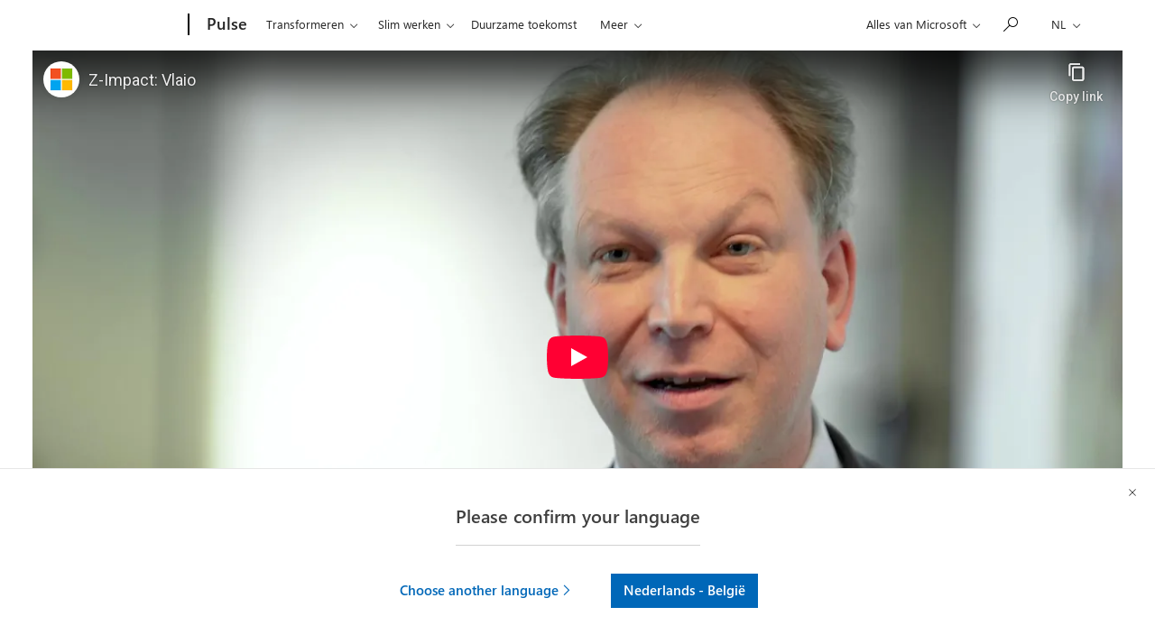

--- FILE ---
content_type: text/html; charset=UTF-8
request_url: https://pulse.microsoft.com/nl-be/videos/transform-nl-be/government-nl-be/fa2-dankzij-automatisering-biedt-vlaio-klantgerichtere-service/
body_size: 31698
content:
<!DOCTYPE html>
<html lang="nl-be" class="no-js">
<head>
  <title>Dankzij automatisering biedt VLAIO klantgerichtere service &#8211; Microsoft Pulse</title>

    <meta charset="UTF-8">
  <meta http-equiv="X-UA-Compatible" content="IE=edge">
  <meta name="viewport" content="width=device-width, initial-scale=1, minimum-scale=1">
  
    <link rel="profile" href="http://gmpg.org/xfn/11">
    <link rel="pingback" href="https://pulse.microsoft.com/xmlrpc.php">
  
  <!-- claim url for Facebook instant articles -->
  <meta property="fb:pages" content="119733504740916" /> <!-- testing -->



  <!-- Adobe Analytics -->
<!-- <script src="https://az725175.vo.msecnd.net/scripts/jsll-4.js" type="text/javascript"></script> -->
<script src="https://js.monitor.azure.com/next/1/ms.jsll-3.min.js" type="text/javascript"></script>
<!-- End Adobe Analytics -->

<!-- Adobe Analytics -->
<meta name="awa-market" content="nl-be">
<meta name="awa-env" content="PROD">
<meta name="awa-pageType" content="article">
<meta name="awa-asst" content="246328">
<script type="text/javascript">
  var config = {
    useDefaultContentName: true,
    urlCollectQuery:true,
    instrumentationKey: "974d8265cdc749658ad7ff4ecc335147-eeedb1d4-7856-4b6a-9c8d-6b231cb49c9c-7193",
    autoCapture:{
      scroll: true,
      lineage: true
    },
    coreData: {
      appId: "JS:Pulse",
      market: "nl-be",
      env: "PROD",
      pageName:"Dankzij automatisering biedt VLAIO klantgerichtere service",
      pageType: "article",
      asst: "246328"
    }
  };

  awa.init(config);
  window.owap = awa;
</script>
<!-- End Adobe Analytics -->

<!-- Clarity -->
<script type="text/javascript">
    (function(c,l,a,r,i,t,y){
        c[a]=c[a]||function(){(c[a].q=c[a].q||[]).push(arguments)};
        t=l.createElement(r);t.async=1;t.src="https://www.clarity.ms/tag/"+i;
        y=l.getElementsByTagName(r)[0];y.parentNode.insertBefore(t,y);
    })(window, document, "clarity", "script", "8gj40q2uv3");
</script>
<!-- End Clarity -->

  <link rel="shortcut icon" href="https://pulseprod.azureedge.net/wp-content/themes/mwfpulse/resources/images/favicon-196x196.png">
<link rel="apple-touch-icon-precomposed" sizes="57x57" href="https://pulseprod.azureedge.net/wp-content/themes/mwfpulse/resources/images/apple-touch-icon-57x57.png">
<link rel="apple-touch-icon-precomposed" sizes="60x60" href="https://pulseprod.azureedge.net/wp-content/themes/mwfpulse/resources/images/apple-touch-icon-60x60.png">
<link rel="apple-touch-icon-precomposed" sizes="72x72" href="https://pulseprod.azureedge.net/wp-content/themes/mwfpulse/resources/images/apple-touch-icon-72x72.png">
<link rel="apple-touch-icon-precomposed" sizes="76x76" href="https://pulseprod.azureedge.net/wp-content/themes/mwfpulse/resources/images/apple-touch-icon-76x76.png">
<link rel="apple-touch-icon-precomposed" sizes="114x114" href="https://pulseprod.azureedge.net/wp-content/themes/mwfpulse/resources/images/fapple-touch-icon-114x114.png">
<link rel="apple-touch-icon-precomposed" sizes="120x120" href="https://pulseprod.azureedge.net/wp-content/themes/mwfpulse/resources/images/fapple-touch-icon-120x120.png">
<link rel="apple-touch-icon-precomposed" sizes="144x144" href="https://pulseprod.azureedge.net/wp-content/themes/mwfpulse/resources/images/apple-touch-icon-144x144.png">
<link rel="apple-touch-icon-precomposed" sizes="152x152" href="https://pulseprod.azureedge.net/wp-content/themes/mwfpulse/resources/images/apple-touch-icon-152x152.png">
<link rel="icon" type="image/png" href="https://pulseprod.azureedge.net/wp-content/themes/mwfpulse/resources/images/favicon-16x16.png" sizes="16x16">
<link rel="icon" type="image/png" href="https://pulseprod.azureedge.net/wp-content/themes/mwfpulse/resources/images/favicon-32x32.png" sizes="32x32">
<link rel="icon" type="image/png" href="https://pulseprod.azureedge.net/wp-content/themes/mwfpulse/resources/images/favicon-96x96.png" sizes="96x96">
<link rel="icon" type="image/png" href="https://pulseprod.azureedge.net/wp-content/themes/mwfpulse/resources/images/favicon-128x128.png" sizes="128x128">
<link rel="icon" type="image/png" href="https://pulseprod.azureedge.net/wp-content/themes/mwfpulse/resources/images/favicon-196x196.png" sizes="196x196">
<meta name="application-name" content="&nbsp;">
<meta name="msapplication-TileColor" content="#FFFFFF">

<meta name="msapplication-TileImage" content="https://pulse.microsoft.com/wp-content/themes/mwfpulse">
<meta name="msapplication-square70x70logo" content="https://pulse.microsoft.com/wp-content/themes/mwfpulse">
<meta name="msapplication-wide310x150logo" content="https://pulse.microsoft.com/wp-content/themes/mwfpulse">
<meta name="msapplication-square150x150logo" content="https://pulse.microsoft.com/wp-content/themes/mwfpulse">
<meta name="msapplication-square310x310logo" content="https://pulse.microsoft.com/wp-content/themes/mwfpulse">

    <script>
    var locales = [{"slug":"da-dk","flag":"dk.jpg","text":"Dansk","full":"Dansk - Danmark","code":"dk"},{"slug":"de-at","flag":"at.jpg","text":"Deutsch","full":"Deutsch - \u00d6sterreich","code":"at"},{"slug":"de-ch","flag":"ch.jpg","text":"Deutsch","full":"Deutsch - Schweiz","code":"ch"},{"slug":"en-ie","flag":"ie.jpg","text":"English","full":"English - Ireland","code":"ie"},{"slug":"en","flag":"eu.jpg","text":"English","full":"English - Western Europe","code":"eu"},{"slug":"es-es","flag":"es.jpg","text":"Espa\u00f1ol","full":"Espa\u00f1ol - Espa\u00f1a","code":"es"},{"slug":"fr-be","flag":"be.jpg","text":"Fran\u00e7ais","full":"Fran\u00e7ais - Belgique","code":"be"},{"slug":"fr-be","flag":"lu.jpg","text":"Fran\u00e7ais","full":"Fran\u00e7ais - Luxembourg","code":"lu"},{"slug":"fr-ch","flag":"ch.jpg","text":"Fran\u00e7ais","full":"Fran\u00e7ais - Suisse","code":"ch"},{"slug":"it-it","flag":"it.jpg","text":"Italiano","full":"Italiano - Italia","code":"it"},{"slug":"nl-be","flag":"be.jpg","text":"Nederlands","full":"Nederlands - Belgi\u00eb","code":"be"},{"slug":"nl-nl","flag":"nl.jpg","text":"Nederlands","full":"Nederlands - Nederland","code":"nl"},{"slug":"nb-no","flag":"no.jpg","text":"Norsk","full":"Norsk - Norge","code":"no"},{"slug":"pt-pt","flag":"pt.jpg","text":"Portugues","full":"Portugu\u00eas - Portugal","code":"pt"},{"slug":"fi-fi","flag":"fi.jpg","text":"Suomi","full":"Suomenkieli - Suomi","code":"fi"},{"slug":"sv-se","flag":"se.jpg","text":"Svenska","full":"Svenska - Sverige","code":"se"}] || [];

    window.mspulse = {
      debug: 0,
      els: {
        wrapper: '#mspulse',
      },
      themeURI: 'https://pulse.microsoft.com/wp-content/themes/mwfpulse',
      isSplash: false,
      isDetail: true,
      isPreview: false,
      languageLayer: {
        locales: locales,
        slugs: locales.map(function(locale) { return locale.slug; }),
        browserLang: navigator.language.toLowerCase(),
        lang: 'nl-be',
        cookie: {
          name: 'td-lang',
          expires: 365,
          path: '/',
        },
        layerCookie: {
          name: 'td-lang-hide',
          expires: 365,
          path: '/'
        },
        translations: {
          llangTitle: 'U bekijkt deze pagina momenteel in het',
          llangBody: {"da-dk":"Deze pagina is ook beschikbaar in het","nl-be":"Deze pagina is ook beschikbaar in het","nl-nl":"Deze pagina is ook beschikbaar in het","en":"This page is also available in","en-ie":"This page is also available in","fi-fi":"T\u00e4m\u00e4 sivu on my\u00f6s saatavilla","fr-be":"Cette page est \u00e9galement disponible en","fr-ch":"Cette page est \u00e9galement disponible en","de-at":"Diese Seite ist auch verf\u00fcgbar auf","de-ch":"Diese Seite ist auch verf\u00fcgbar auf","it-it":"Questa pagina \u00e8 disponibile anche in","nb-no":"Denne siden er ogs\u00e5 tilgjengelig p\u00e5","pt-pt":"Esta p\u00e1gina est\u00e1 tamb\u00e9m dispon\u00edvel em","es-es":"Esta p\u00e1gina tambi\u00e9n est\u00e1 disponible en","sv-se":"Denna sida finns ocks\u00e5 tillg\u00e4nglig p\u00e5"},
          buttonStay: 'Doorgaan in het',
          buttonLeave: {"da-dk":"Switch to ","nl-be":"Veranderen naar","nl-nl":"Veranderen naar","en":"Switch to ","en-ie":"Switch to language","fi-fi":"Vaihda kielelle","fr-be":"Changez de langue","fr-ch":"Changez de langue","de-at":"Wechseln auf Sprache","de-ch":"Wechseln auf Sprache","it-it":"Passa alla lingua","nb-no":"Bytt til spr\u00e5k","pt-pt":"Mudar para","es-es":"Cambiar a idioma","sv-se":"Byt till"},
          llangBodyWpml: 'Deze pagina is ook beschikbaar in het', // needs to be registered on page load for wpml
          buttonLeaveWpml: 'Veranderen naar', // needs to be registered on page load for wpml
          msccTitle: 'Please confirm your language',
          msccStay: 'Stay',
          msccLeave: 'Choose another language',
        },
        translatedArticles: {"nl-be":null,"fr-be":"https:\/\/pulse.microsoft.com\/fr-be\/videos\/transform-fr-be\/government-fr-be\/fa2-grace-a-lautomatisation-vlaio-offre-un-service-davantage-oriente-client\/"}      },
      filters: {
        taxonomy_slug: '',
        product: '',
        industry: '',
        country: '',
        search: '',
        nonce: 'dbee066820',
        ajaxBase: 'https://pulse.microsoft.com/wp-admin/admin-ajax.php?action=msftpaginator',
        urlBase: '/nl-be/videos/transform-nl-be/government-nl-be/fa2-dankzij-automatisering-biedt-vlaio-klantgerichtere-service/',
        theme_slug: '',
        taxonomy: '',
        postsPerPage: 12, // frontpage = 8 items, others = 12 items
        page: 2,
        lang: 'nl-be',
        frontpage: false,
      },
    };
    
    
        window.mspulse.trackingdata = {
      dlCategory: 'Duurzame toekomst',
      dlVertical: 'na',
      dlPhase: '2',
      originalID: '246328',
      specials: 'transform-nl-be',
    };

      </script>
  
  <meta name='robots' content='max-image-preview:large' />
	<style>img:is([sizes="auto" i], [sizes^="auto," i]) { contain-intrinsic-size: 3000px 1500px }</style>
	<link rel="alternate" hreflang="fr-be" href="https://pulse.microsoft.com/fr-be/videos/transform-fr-be/government-fr-be/fa2-grace-a-lautomatisation-vlaio-offre-un-service-davantage-oriente-client/" />
<link rel='dns-prefetch' href='//cdn.jsdelivr.net' />
<link rel='dns-prefetch' href='//cdnjs.cloudflare.com' />
<script type="text/javascript" id="wpp-js" src="https://pulseprod.azureedge.net/wp-content/plugins/wordpress-popular-posts/assets/js/wpp.min.js?ver=7.2.0" data-sampling="0" data-sampling-rate="100" data-api-url="https://pulse.microsoft.com/nl-be/wp-json/wordpress-popular-posts" data-post-id="246328" data-token="d8b5ab621d" data-lang="0" data-debug="0"></script>
<link rel='stylesheet' id='wp-block-library-css' href='https://pulseprod.azureedge.net/wp-includes/css/dist/block-library/style.min.css?ver=6.7.2' type='text/css' media='all' />
<style id='classic-theme-styles-inline-css' type='text/css'>
/*! This file is auto-generated */
.wp-block-button__link{color:#fff;background-color:#32373c;border-radius:9999px;box-shadow:none;text-decoration:none;padding:calc(.667em + 2px) calc(1.333em + 2px);font-size:1.125em}.wp-block-file__button{background:#32373c;color:#fff;text-decoration:none}
</style>
<style id='global-styles-inline-css' type='text/css'>
:root{--wp--preset--aspect-ratio--square: 1;--wp--preset--aspect-ratio--4-3: 4/3;--wp--preset--aspect-ratio--3-4: 3/4;--wp--preset--aspect-ratio--3-2: 3/2;--wp--preset--aspect-ratio--2-3: 2/3;--wp--preset--aspect-ratio--16-9: 16/9;--wp--preset--aspect-ratio--9-16: 9/16;--wp--preset--color--black: #000000;--wp--preset--color--cyan-bluish-gray: #abb8c3;--wp--preset--color--white: #ffffff;--wp--preset--color--pale-pink: #f78da7;--wp--preset--color--vivid-red: #cf2e2e;--wp--preset--color--luminous-vivid-orange: #ff6900;--wp--preset--color--luminous-vivid-amber: #fcb900;--wp--preset--color--light-green-cyan: #7bdcb5;--wp--preset--color--vivid-green-cyan: #00d084;--wp--preset--color--pale-cyan-blue: #8ed1fc;--wp--preset--color--vivid-cyan-blue: #0693e3;--wp--preset--color--vivid-purple: #9b51e0;--wp--preset--gradient--vivid-cyan-blue-to-vivid-purple: linear-gradient(135deg,rgba(6,147,227,1) 0%,rgb(155,81,224) 100%);--wp--preset--gradient--light-green-cyan-to-vivid-green-cyan: linear-gradient(135deg,rgb(122,220,180) 0%,rgb(0,208,130) 100%);--wp--preset--gradient--luminous-vivid-amber-to-luminous-vivid-orange: linear-gradient(135deg,rgba(252,185,0,1) 0%,rgba(255,105,0,1) 100%);--wp--preset--gradient--luminous-vivid-orange-to-vivid-red: linear-gradient(135deg,rgba(255,105,0,1) 0%,rgb(207,46,46) 100%);--wp--preset--gradient--very-light-gray-to-cyan-bluish-gray: linear-gradient(135deg,rgb(238,238,238) 0%,rgb(169,184,195) 100%);--wp--preset--gradient--cool-to-warm-spectrum: linear-gradient(135deg,rgb(74,234,220) 0%,rgb(151,120,209) 20%,rgb(207,42,186) 40%,rgb(238,44,130) 60%,rgb(251,105,98) 80%,rgb(254,248,76) 100%);--wp--preset--gradient--blush-light-purple: linear-gradient(135deg,rgb(255,206,236) 0%,rgb(152,150,240) 100%);--wp--preset--gradient--blush-bordeaux: linear-gradient(135deg,rgb(254,205,165) 0%,rgb(254,45,45) 50%,rgb(107,0,62) 100%);--wp--preset--gradient--luminous-dusk: linear-gradient(135deg,rgb(255,203,112) 0%,rgb(199,81,192) 50%,rgb(65,88,208) 100%);--wp--preset--gradient--pale-ocean: linear-gradient(135deg,rgb(255,245,203) 0%,rgb(182,227,212) 50%,rgb(51,167,181) 100%);--wp--preset--gradient--electric-grass: linear-gradient(135deg,rgb(202,248,128) 0%,rgb(113,206,126) 100%);--wp--preset--gradient--midnight: linear-gradient(135deg,rgb(2,3,129) 0%,rgb(40,116,252) 100%);--wp--preset--font-size--small: 13px;--wp--preset--font-size--medium: 20px;--wp--preset--font-size--large: 36px;--wp--preset--font-size--x-large: 42px;--wp--preset--spacing--20: 0.44rem;--wp--preset--spacing--30: 0.67rem;--wp--preset--spacing--40: 1rem;--wp--preset--spacing--50: 1.5rem;--wp--preset--spacing--60: 2.25rem;--wp--preset--spacing--70: 3.38rem;--wp--preset--spacing--80: 5.06rem;--wp--preset--shadow--natural: 6px 6px 9px rgba(0, 0, 0, 0.2);--wp--preset--shadow--deep: 12px 12px 50px rgba(0, 0, 0, 0.4);--wp--preset--shadow--sharp: 6px 6px 0px rgba(0, 0, 0, 0.2);--wp--preset--shadow--outlined: 6px 6px 0px -3px rgba(255, 255, 255, 1), 6px 6px rgba(0, 0, 0, 1);--wp--preset--shadow--crisp: 6px 6px 0px rgba(0, 0, 0, 1);}:where(.is-layout-flex){gap: 0.5em;}:where(.is-layout-grid){gap: 0.5em;}body .is-layout-flex{display: flex;}.is-layout-flex{flex-wrap: wrap;align-items: center;}.is-layout-flex > :is(*, div){margin: 0;}body .is-layout-grid{display: grid;}.is-layout-grid > :is(*, div){margin: 0;}:where(.wp-block-columns.is-layout-flex){gap: 2em;}:where(.wp-block-columns.is-layout-grid){gap: 2em;}:where(.wp-block-post-template.is-layout-flex){gap: 1.25em;}:where(.wp-block-post-template.is-layout-grid){gap: 1.25em;}.has-black-color{color: var(--wp--preset--color--black) !important;}.has-cyan-bluish-gray-color{color: var(--wp--preset--color--cyan-bluish-gray) !important;}.has-white-color{color: var(--wp--preset--color--white) !important;}.has-pale-pink-color{color: var(--wp--preset--color--pale-pink) !important;}.has-vivid-red-color{color: var(--wp--preset--color--vivid-red) !important;}.has-luminous-vivid-orange-color{color: var(--wp--preset--color--luminous-vivid-orange) !important;}.has-luminous-vivid-amber-color{color: var(--wp--preset--color--luminous-vivid-amber) !important;}.has-light-green-cyan-color{color: var(--wp--preset--color--light-green-cyan) !important;}.has-vivid-green-cyan-color{color: var(--wp--preset--color--vivid-green-cyan) !important;}.has-pale-cyan-blue-color{color: var(--wp--preset--color--pale-cyan-blue) !important;}.has-vivid-cyan-blue-color{color: var(--wp--preset--color--vivid-cyan-blue) !important;}.has-vivid-purple-color{color: var(--wp--preset--color--vivid-purple) !important;}.has-black-background-color{background-color: var(--wp--preset--color--black) !important;}.has-cyan-bluish-gray-background-color{background-color: var(--wp--preset--color--cyan-bluish-gray) !important;}.has-white-background-color{background-color: var(--wp--preset--color--white) !important;}.has-pale-pink-background-color{background-color: var(--wp--preset--color--pale-pink) !important;}.has-vivid-red-background-color{background-color: var(--wp--preset--color--vivid-red) !important;}.has-luminous-vivid-orange-background-color{background-color: var(--wp--preset--color--luminous-vivid-orange) !important;}.has-luminous-vivid-amber-background-color{background-color: var(--wp--preset--color--luminous-vivid-amber) !important;}.has-light-green-cyan-background-color{background-color: var(--wp--preset--color--light-green-cyan) !important;}.has-vivid-green-cyan-background-color{background-color: var(--wp--preset--color--vivid-green-cyan) !important;}.has-pale-cyan-blue-background-color{background-color: var(--wp--preset--color--pale-cyan-blue) !important;}.has-vivid-cyan-blue-background-color{background-color: var(--wp--preset--color--vivid-cyan-blue) !important;}.has-vivid-purple-background-color{background-color: var(--wp--preset--color--vivid-purple) !important;}.has-black-border-color{border-color: var(--wp--preset--color--black) !important;}.has-cyan-bluish-gray-border-color{border-color: var(--wp--preset--color--cyan-bluish-gray) !important;}.has-white-border-color{border-color: var(--wp--preset--color--white) !important;}.has-pale-pink-border-color{border-color: var(--wp--preset--color--pale-pink) !important;}.has-vivid-red-border-color{border-color: var(--wp--preset--color--vivid-red) !important;}.has-luminous-vivid-orange-border-color{border-color: var(--wp--preset--color--luminous-vivid-orange) !important;}.has-luminous-vivid-amber-border-color{border-color: var(--wp--preset--color--luminous-vivid-amber) !important;}.has-light-green-cyan-border-color{border-color: var(--wp--preset--color--light-green-cyan) !important;}.has-vivid-green-cyan-border-color{border-color: var(--wp--preset--color--vivid-green-cyan) !important;}.has-pale-cyan-blue-border-color{border-color: var(--wp--preset--color--pale-cyan-blue) !important;}.has-vivid-cyan-blue-border-color{border-color: var(--wp--preset--color--vivid-cyan-blue) !important;}.has-vivid-purple-border-color{border-color: var(--wp--preset--color--vivid-purple) !important;}.has-vivid-cyan-blue-to-vivid-purple-gradient-background{background: var(--wp--preset--gradient--vivid-cyan-blue-to-vivid-purple) !important;}.has-light-green-cyan-to-vivid-green-cyan-gradient-background{background: var(--wp--preset--gradient--light-green-cyan-to-vivid-green-cyan) !important;}.has-luminous-vivid-amber-to-luminous-vivid-orange-gradient-background{background: var(--wp--preset--gradient--luminous-vivid-amber-to-luminous-vivid-orange) !important;}.has-luminous-vivid-orange-to-vivid-red-gradient-background{background: var(--wp--preset--gradient--luminous-vivid-orange-to-vivid-red) !important;}.has-very-light-gray-to-cyan-bluish-gray-gradient-background{background: var(--wp--preset--gradient--very-light-gray-to-cyan-bluish-gray) !important;}.has-cool-to-warm-spectrum-gradient-background{background: var(--wp--preset--gradient--cool-to-warm-spectrum) !important;}.has-blush-light-purple-gradient-background{background: var(--wp--preset--gradient--blush-light-purple) !important;}.has-blush-bordeaux-gradient-background{background: var(--wp--preset--gradient--blush-bordeaux) !important;}.has-luminous-dusk-gradient-background{background: var(--wp--preset--gradient--luminous-dusk) !important;}.has-pale-ocean-gradient-background{background: var(--wp--preset--gradient--pale-ocean) !important;}.has-electric-grass-gradient-background{background: var(--wp--preset--gradient--electric-grass) !important;}.has-midnight-gradient-background{background: var(--wp--preset--gradient--midnight) !important;}.has-small-font-size{font-size: var(--wp--preset--font-size--small) !important;}.has-medium-font-size{font-size: var(--wp--preset--font-size--medium) !important;}.has-large-font-size{font-size: var(--wp--preset--font-size--large) !important;}.has-x-large-font-size{font-size: var(--wp--preset--font-size--x-large) !important;}
:where(.wp-block-post-template.is-layout-flex){gap: 1.25em;}:where(.wp-block-post-template.is-layout-grid){gap: 1.25em;}
:where(.wp-block-columns.is-layout-flex){gap: 2em;}:where(.wp-block-columns.is-layout-grid){gap: 2em;}
:root :where(.wp-block-pullquote){font-size: 1.5em;line-height: 1.6;}
</style>
<link rel='stylesheet' id='wpda_wpdp_public-css' href='https://pulseprod.azureedge.net/wp-content/plugins/wp-data-access/public/../assets/css/wpda_public.css?ver=5.5.65' type='text/css' media='all' />
<link rel='stylesheet' id='wordpress-popular-posts-css-css' href='https://pulseprod.azureedge.net/wp-content/plugins/wordpress-popular-posts/assets/css/wpp.css?ver=7.2.0' type='text/css' media='all' />
<link rel='stylesheet' id='mwf-css' href='https://pulseprod.azureedge.net/wp-content/themes/mwfpulse/mwf_cache/1.58.2/mwf-west-european-default.min.css?ver=v16.0.10' type='text/css' media='all' />
<link rel='stylesheet' id='style-css' href='https://pulseprod.azureedge.net/wp-content/themes/mwfpulse/style.css?ver=v16.0.10' type='text/css' media='all' />
<script type="text/javascript" src="https://cdn.jsdelivr.net/npm/jquery@3.4.1/dist/jquery.min.js?ver=3.4.1" id="jquery-js"></script>
<script type="text/javascript" src="https://pulseprod.azureedge.net/wp-includes/js/underscore.min.js?ver=1.13.7" id="underscore-js"></script>
<script type="text/javascript" src="https://pulseprod.azureedge.net/wp-includes/js/backbone.min.js?ver=1.6.0" id="backbone-js"></script>
<script type="text/javascript" id="wp-api-request-js-extra">
/* <![CDATA[ */
var wpApiSettings = {"root":"https:\/\/pulse.microsoft.com\/nl-be\/wp-json\/","nonce":"d8b5ab621d","versionString":"wp\/v2\/"};
/* ]]> */
</script>
<script type="text/javascript" src="https://pulseprod.azureedge.net/wp-includes/js/api-request.min.js?ver=6.7.2" id="wp-api-request-js"></script>
<script type="text/javascript" src="https://pulseprod.azureedge.net/wp-includes/js/wp-api.min.js?ver=6.7.2" id="wp-api-js"></script>
<script type="text/javascript" id="wpda_rest_api-js-extra">
/* <![CDATA[ */
var wpdaApiSettings = {"path":"wpda"};
/* ]]> */
</script>
<script type="text/javascript" src="https://pulseprod.azureedge.net/wp-content/plugins/wp-data-access/public/../assets/js/wpda_rest_api.js?ver=5.5.65" id="wpda_rest_api-js"></script>
<script type="text/javascript" src="https://cdn.jsdelivr.net/npm/css-vars-ponyfill@1?ver=v16.0.10" id="cssvars-js"></script>
<script type="text/javascript" src="https://cdn.jsdelivr.net/npm/js-cookie@2/src/js.cookie.min.js?ver=2" id="cookies-js"></script>
<script type="text/javascript" src="https://cdn.jsdelivr.net/npm/smoothscroll-polyfill@0.4.4/dist/smoothscroll.min.js?ver=0.4.4" id="smoothscroll-js"></script>
<script type="text/javascript" src="https://pulseprod.azureedge.net/wp-content/themes/mwfpulse/resources/scripts/head.js?ver=v16.0.10" id="head-js"></script>
<link rel="https://api.w.org/" href="https://pulse.microsoft.com/nl-be/wp-json/" /><link rel="EditURI" type="application/rsd+xml" title="RSD" href="https://pulse.microsoft.com/xmlrpc.php?rsd" />
<meta name="generator" content="WordPress 6.7.2" />
<link rel="canonical" href="https://pulse.microsoft.com/nl-be/videos/transform-nl-be/government-nl-be/fa2-dankzij-automatisering-biedt-vlaio-klantgerichtere-service/" />
<link rel='shortlink' href='https://pulse.microsoft.com/nl-be/?p=246328' />
<link rel="alternate" title="oEmbed (JSON)" type="application/json+oembed" href="https://pulse.microsoft.com/nl-be/wp-json/oembed/1.0/embed?url=https%3A%2F%2Fpulse.microsoft.com%2Fnl-be%2Fvideos%2Ftransform-nl-be%2Fgovernment-nl-be%2Ffa2-dankzij-automatisering-biedt-vlaio-klantgerichtere-service%2F" />
<link rel="alternate" title="oEmbed (XML)" type="text/xml+oembed" href="https://pulse.microsoft.com/nl-be/wp-json/oembed/1.0/embed?url=https%3A%2F%2Fpulse.microsoft.com%2Fnl-be%2Fvideos%2Ftransform-nl-be%2Fgovernment-nl-be%2Ffa2-dankzij-automatisering-biedt-vlaio-klantgerichtere-service%2F&#038;format=xml" />
<meta name="generator" content="WPML ver:4.7.2 stt:68,66,72,1,70,69,67,77,64,76,71,73,74,78,75;" />
<link rel="stylesheet" href="https://www.microsoft.com/onerfstatics/marketingsites-neu-prod/west-european/shell/_scrf/css/themes=default.device=uplevel_web_pc/63-57d110/c9-be0100/a6-e969ef/43-9f2e7c/82-8b5456/a0-5d3913/4f-460e79/ae-f1ac0c?ver=2.0&amp;_cf=02242021_3231" type="text/css" media="all" />            <style id="wpp-loading-animation-styles">@-webkit-keyframes bgslide{from{background-position-x:0}to{background-position-x:-200%}}@keyframes bgslide{from{background-position-x:0}to{background-position-x:-200%}}.wpp-widget-block-placeholder,.wpp-shortcode-placeholder{margin:0 auto;width:60px;height:3px;background:#dd3737;background:linear-gradient(90deg,#dd3737 0%,#571313 10%,#dd3737 100%);background-size:200% auto;border-radius:3px;-webkit-animation:bgslide 1s infinite linear;animation:bgslide 1s infinite linear}</style>
            <script src="https://wcpstatic.microsoft.com/mscc/lib/v2/wcp-consent.js"></script><script src="https://www.microsoft.com/onerfstatics/marketingsites-neu-prod/shell/_scrf/js/themes=default/54-af9f9f/fb-2be034/21-f9d187/b0-50721e/d8-97d509/40-0bd7f9/ea-f1669e/9d-c6ea39/62-a72447/3e-a4ee50/7c-0bd6a1/60-37309a/db-bc0148/dc-7e9864/6d-c07ea1/6f-dafe8c/f6-aa5278/e6-5f3533/6d-1e7ed0/b7-cadaa7/62-2741f0/ca-40b7b0/4e-ee3a55/3e-f5c39b/c3-6454d7/f9-7592d3/d0-e64f3e/92-10345d/79-499886/7e-cda2d3/e7-1fe854/66-9d711a/38-b93a9e/de-884374/1f-100dea/33-abe4df/8f-61bee0?ver=2.0&_cf=02242021_3231&iife=1"></script>
  

<meta property="fb:pages" content="119733504740916" /></head><body class="videos-template-default single single-videos postid-246328  microsoft-uhf" dir="ltr">
  <div class="wta-wrapper">
    <div class="wrapper__header">

  <div id="headerArea" class="uhf"  data-m='{"cN":"headerArea","cT":"Area_coreuiArea","id":"a1Body","sN":1,"aN":"Body"}'>
                <div id="headerRegion"      data-region-key="headerregion" data-m='{"cN":"headerRegion","cT":"Region_coreui-region","id":"r1a1","sN":1,"aN":"a1"}' >

    <div  id="headerUniversalHeader" data-m='{"cN":"headerUniversalHeader","cT":"Module_coreui-universalheader","id":"m1r1a1","sN":1,"aN":"r1a1"}'  data-module-id="Category|headerRegion|coreui-region|headerUniversalHeader|coreui-universalheader">
        

                        <div id="epb" class="x-hidden x-hidden-vp-mobile-st uhfc-universal-context context-uhf" data-m='{"cN":"epb_cont","cT":"Container","id":"c1m1r1a1","sN":1,"aN":"m1r1a1"}'>

	<div class="c-uhfh-alert f-information epb-container theme-light" role="dialog" aria-label="Reclamebanner" data-m='{"cT":"Container","id":"c1c1m1r1a1","sN":1,"aN":"c1m1r1a1"}' data-pb="[{&quot;Browser&quot;:&quot;firefox&quot;,&quot;ExtensionType&quot;:&quot;msn&quot;,&quot;ExtensionUrl&quot;:&quot;https://browserdefaults.microsoft.com/BNP/redirect?br=mf&amp;xid=2&amp;channel=uhf&quot;,&quot;BackgroundColorDarkTheme&quot;:&quot;b-blue&quot;,&quot;LogoUrlDarkTheme&quot;:&quot;https://uhf.microsoft.com/images/banners/RE3zanz.png&quot;,&quot;ActionLinkBackgroundColorDarkTheme&quot;:&quot;btn-white&quot;,&quot;BackgroundColorLightTheme&quot;:&quot;b-white&quot;,&quot;LogoUrlLightTheme&quot;:&quot;https://uhf.microsoft.com/images/banners/RE3zcX5.png&quot;,&quot;ActionLinkBackgroundColorLightTheme&quot;:&quot;btn-blue&quot;,&quot;Title&quot;:&quot;Het laatste nieuws van over de hele wereld&quot;,&quot;Paragraph&quot;:&quot;Download de Bing + MSN-extensie&quot;,&quot;ActionLinkText&quot;:&quot;Nu toevoegen&quot;,&quot;ActionLinkAriaLabel&quot;:&quot;Nu toevoegen&quot;,&quot;DismissText&quot;:&quot;Nee, bedankt&quot;,&quot;DismissAriaLabel&quot;:&quot;Nee, bedankt&quot;,&quot;CookieExpiration&quot;:&quot;30&quot;,&quot;CurrentTheme&quot;:&quot;theme-light&quot;}]" data-pb-g="true">
		<div>
			<div class="c-paragraph">
				<img alt="" data-src="" src="" class="f-img-lzy" />
				<span class="c-text-group pb-content">
					<span class="epb-launch pb-content-heading"></span>
					<span class="epb-text pb-content-text"></span>
				</span>
			</div>
			<span class="c-group">
				<button id="close-epb" class="c-action-trigger c-action-cancel c-glyph-cancel" data-m='{"cN":"PB-dismiss_nonnav","id":"nn1c1c1m1r1a1","sN":1,"aN":"c1c1m1r1a1"}'></button>
				<a id="epbTryNow" href="" target="_blank" class="epb-launch c-action-trigger c-action-open" data-m='{"cN":"PB-launch_nav","id":"n2c1c1m1r1a1","sN":2,"aN":"c1c1m1r1a1"}'></a>
			</span>
		</div>
	</div>





                            
                        </div>

                        <div data-m='{"cN":"cookiebanner_cont","cT":"Container","id":"c2c1m1r1a1","sN":2,"aN":"c1m1r1a1"}'>

<div id="uhfCookieAlert" data-locale="nl-be">
    <div id="msccBannerV2"></div>
</div>

                            
                        </div>




        <a id="uhfSkipToMain" class="m-skip-to-main" href="javascript:void(0)" data-href="#main" tabindex="0" data-m='{"cN":"Skip to content_nonnav","id":"nn3c1m1r1a1","sN":3,"aN":"c1m1r1a1"}'>Overslaan naar hoofdinhoud</a>


<header class="c-uhfh context-uhf no-js c-sgl-stck c-category-header " itemscope="itemscope" data-header-footprint="/MSPulse/MSPulseheader, fromService: True"   data-magict="true"   itemtype="http://schema.org/Organization">
    <div class="theme-light js-global-head f-closed  global-head-cont" data-m='{"cN":"Universal Header_cont","cT":"Container","id":"c4c1m1r1a1","sN":4,"aN":"c1m1r1a1"}'>
        <div class="c-uhfh-gcontainer-st">
            <button type="button" class="c-action-trigger c-glyph glyph-global-nav-button" aria-label="All Microsoft expand to see list of Microsoft products and services" initialState-label="All Microsoft expand to see list of Microsoft products and services" toggleState-label="Close All Microsoft list" aria-expanded="false" data-m='{"cN":"Mobile menu button_nonnav","id":"nn1c4c1m1r1a1","sN":1,"aN":"c4c1m1r1a1"}'></button>
            <button type="button" class="c-action-trigger c-glyph glyph-arrow-htmllegacy c-close-search" aria-label="Zoekopdracht sluiten" aria-expanded="false" data-m='{"cN":"Close Search_nonnav","id":"nn2c4c1m1r1a1","sN":2,"aN":"c4c1m1r1a1"}'></button>
                    <a id="uhfLogo" class="c-logo c-sgl-stk-uhfLogo" itemprop="url" href="https://www.microsoft.com" aria-label="Microsoft" data-m='{"cN":"GlobalNav_Logo_cont","cT":"Container","id":"c3c4c1m1r1a1","sN":3,"aN":"c4c1m1r1a1"}'>
                        <img alt="" itemprop="logo" class="c-image" src="https://uhf.microsoft.com/images/microsoft/RE1Mu3b.png" role="presentation" aria-hidden="true" />
                        <span itemprop="name" role="presentation" aria-hidden="true">Microsoft</span>
                    </a>
            <div class="f-mobile-title">
                <button type="button" class="c-action-trigger c-glyph glyph-chevron-left" aria-label="Meer menuopties weergeven" data-m='{"cN":"Mobile back button_nonnav","id":"nn4c4c1m1r1a1","sN":4,"aN":"c4c1m1r1a1"}'></button>
                <span data-global-title="Startpagina Microsoft" class="js-mobile-title">Pulse</span>
                <button type="button" class="c-action-trigger c-glyph glyph-chevron-right" aria-label="Meer menuopties weergeven" data-m='{"cN":"Mobile forward button_nonnav","id":"nn5c4c1m1r1a1","sN":5,"aN":"c4c1m1r1a1"}'></button>
            </div>
                    <div class="c-show-pipe x-hidden-vp-mobile-st">
                        <a id="uhfCatLogo" class="c-logo c-cat-logo" href="https://pulse.microsoft.com/nl-be/" aria-label="Pulse" itemprop="url" data-m='{"cN":"CatNav_Pulse_nav","id":"n6c4c1m1r1a1","sN":6,"aN":"c4c1m1r1a1"}'>
                                <span>Pulse</span>
                        </a>
                    </div>
                <div class="cat-logo-button-cont x-hidden">
                        <button type="button" id="uhfCatLogoButton" class="c-cat-logo-button x-hidden" aria-expanded="false" aria-label="Pulse" data-m='{"cN":"Pulse_nonnav","id":"nn7c4c1m1r1a1","sN":7,"aN":"c4c1m1r1a1"}'>
                            Pulse
                        </button>
                </div>



                    <nav id="uhf-g-nav" aria-label="Contextmenu" class="c-uhfh-gnav" data-m='{"cN":"Category nav_cont","cT":"Container","id":"c8c4c1m1r1a1","sN":8,"aN":"c4c1m1r1a1"}'>
            <ul class="js-paddle-items">
                    <li class="single-link js-nav-menu x-hidden-none-mobile-vp uhf-menu-item">
                        <a class="c-uhf-nav-link" href="https://pulse.microsoft.com/nl-be/" data-m='{"cN":"CatNav_Startpagina_nav","id":"n1c8c4c1m1r1a1","sN":1,"aN":"c8c4c1m1r1a1"}' > Startpagina </a>
                    </li>
                                        <li class="nested-menu uhf-menu-item">
                            <div class="c-uhf-menu js-nav-menu">
                                <button type="button" id="c-shellmenu_0"  aria-expanded="false" data-m='{"cN":"CatNav_Transformeren_nonnav","id":"nn2c8c4c1m1r1a1","sN":2,"aN":"c8c4c1m1r1a1"}'>Transformeren</button>

                                <ul class="" data-class-idn="" aria-hidden="true" data-m='{"cN":"Transformeren_cont","cT":"Container","id":"c3c8c4c1m1r1a1","sN":3,"aN":"c8c4c1m1r1a1"}'>
        <li class="js-nav-menu single-link" data-m='{"cN":"Alle content_cont","cT":"Container","id":"c1c3c8c4c1m1r1a1","sN":1,"aN":"c3c8c4c1m1r1a1"}'>
            <a id="c-shellmenu_1" class="js-subm-uhf-nav-link" href="https://pulse.microsoft.com/nl-be/category/transform-nl-be/" data-m='{"cN":"CatNav_Alle content_nav","id":"n1c1c3c8c4c1m1r1a1","sN":1,"aN":"c1c3c8c4c1m1r1a1"}'>Alle content</a>
            
        </li>
        <li class="js-nav-menu single-link" data-m='{"cN":"Digital Transformation_cont","cT":"Container","id":"c2c3c8c4c1m1r1a1","sN":2,"aN":"c3c8c4c1m1r1a1"}'>
            <a id="c-shellmenu_2" class="js-subm-uhf-nav-link" href="https://pulse.microsoft.com/nl-be/discover/digital-transformation-nl-be/" data-m='{"cN":"CatNav_Digital Transformation_nav","id":"n1c2c3c8c4c1m1r1a1","sN":1,"aN":"c2c3c8c4c1m1r1a1"}'>Digital Transformation</a>
            
        </li>
                                                    
                                </ul>
                            </div>
                        </li>                        <li class="nested-menu uhf-menu-item">
                            <div class="c-uhf-menu js-nav-menu">
                                <button type="button" id="c-shellmenu_3"  aria-expanded="false" data-m='{"cN":"CatNav_Slim werken_nonnav","id":"nn4c8c4c1m1r1a1","sN":4,"aN":"c8c4c1m1r1a1"}'>Slim werken</button>

                                <ul class="" data-class-idn="" aria-hidden="true" data-m='{"cN":"Slim werken_cont","cT":"Container","id":"c5c8c4c1m1r1a1","sN":5,"aN":"c8c4c1m1r1a1"}'>
        <li class="js-nav-menu single-link" data-m='{"cN":"Alle content_cont","cT":"Container","id":"c1c5c8c4c1m1r1a1","sN":1,"aN":"c5c8c4c1m1r1a1"}'>
            <a id="c-shellmenu_4" class="js-subm-uhf-nav-link" href="https://pulse.microsoft.com/nl-be/category/work-productivity-nl-be/" data-m='{"cN":"CatNav_Alle content_nav","id":"n1c1c5c8c4c1m1r1a1","sN":1,"aN":"c1c5c8c4c1m1r1a1"}'>Alle content</a>
            
        </li>
        <li class="js-nav-menu single-link" data-m='{"cN":"Security \u0026 Privacy_cont","cT":"Container","id":"c2c5c8c4c1m1r1a1","sN":2,"aN":"c5c8c4c1m1r1a1"}'>
            <a id="c-shellmenu_5" class="js-subm-uhf-nav-link" href="https://pulse.microsoft.com/nl-be/discover/security-privacy-nl-be/" data-m='{"cN":"CatNav_Security \u0026 Privacy_nav","id":"n1c2c5c8c4c1m1r1a1","sN":1,"aN":"c2c5c8c4c1m1r1a1"}'>Security &amp; Privacy</a>
            
        </li>
                                                    
                                </ul>
                            </div>
                        </li>                        <li class="single-link js-nav-menu uhf-menu-item">
                            <a id="c-shellmenu_6" class="c-uhf-nav-link" href="https://pulse.microsoft.com/nl-be/category/sustainable-futures-nl-be/" data-m='{"cN":"CatNav_Duurzame toekomst_nav","id":"n6c8c4c1m1r1a1","sN":6,"aN":"c8c4c1m1r1a1"}'>Duurzame toekomst</a>
                        </li>
                        <li class="single-link js-nav-menu uhf-menu-item">
                            <a id="c-shellmenu_7" class="c-uhf-nav-link" href="https://pulse.microsoft.com/nl-be/category/skill-forward-nl-be/" data-m='{"cN":"CatNav_Meer vaardigheden verwerven_nav","id":"n7c8c4c1m1r1a1","sN":7,"aN":"c8c4c1m1r1a1"}'>Meer vaardigheden verwerven</a>
                        </li>
                        <li class="single-link js-nav-menu uhf-menu-item">
                            <a id="c-shellmenu_8" class="c-uhf-nav-link" href="https://pulse.microsoft.com/nl-be/category/technology-lifestyle-nl-be/" data-m='{"cN":"CatNav_Efficiënt organiseren_nav","id":"n8c8c4c1m1r1a1","sN":8,"aN":"c8c4c1m1r1a1"}'>Effici&#235;nt organiseren</a>
                        </li>
                        <li class="single-link js-nav-menu uhf-menu-item">
                            <a id="c-shellmenu_9" class="c-uhf-nav-link" href="https://pulse.microsoft.com/nl-be/category/making-a-difference-nl-be/" data-m='{"cN":"CatNav_Sociaal betrokken_nav","id":"n9c8c4c1m1r1a1","sN":9,"aN":"c8c4c1m1r1a1"}'>Sociaal betrokken</a>
                        </li>


                <li id="overflow-menu" class="overflow-menu uhf-menu-item">
                        <div class="c-uhf-menu js-nav-menu">
        <button data-m='{"pid":"Meer","id":"nn10c8c4c1m1r1a1","sN":10,"aN":"c8c4c1m1r1a1"}' type="button" aria-label="Meer" aria-expanded="false">Meer</button>
        <ul id="overflow-menu-list" aria-hidden="true" class="overflow-menu-list">
<li class="f-sub-menu js-nav-menu nested-menu" data-m='{"cN":"Sectoren_cont","cT":"Container","id":"c11c8c4c1m1r1a1","sN":11,"aN":"c8c4c1m1r1a1"}'>

    <span id="uhf-navspn-c-shellmenu_10-span" style="display:none"   aria-expanded="false" data-m='{"cN":"GlobalNav_Sectoren_nonnav","id":"nn1c11c8c4c1m1r1a1","sN":1,"aN":"c11c8c4c1m1r1a1"}'>Sectoren</span>
    <button id="uhf-navbtn-c-shellmenu_10-button" type="button"   aria-expanded="false" data-m='{"cN":"GlobalNav_Sectoren_nonnav","id":"nn2c11c8c4c1m1r1a1","sN":2,"aN":"c11c8c4c1m1r1a1"}'>Sectoren</button>
    <ul aria-hidden="true" aria-labelledby="uhf-navspn-c-shellmenu_10-span">
        <li class="js-nav-menu single-link" data-m='{"cN":"Financiën \u0026 verzekeringen_cont","cT":"Container","id":"c3c11c8c4c1m1r1a1","sN":3,"aN":"c11c8c4c1m1r1a1"}'>
            <a id="c-shellmenu_11" class="js-subm-uhf-nav-link" href="https://pulse.microsoft.com/nl-be/industry/finance-insurance-nl-be/" data-m='{"cN":"GlobalNav_Financiën \u0026 verzekeringen_nav","id":"n1c3c11c8c4c1m1r1a1","sN":1,"aN":"c3c11c8c4c1m1r1a1"}'>Financi&#235;n &amp; verzekeringen</a>
            
        </li>
        <li class="js-nav-menu single-link" data-m='{"cN":"Gezondheidszorg_cont","cT":"Container","id":"c4c11c8c4c1m1r1a1","sN":4,"aN":"c11c8c4c1m1r1a1"}'>
            <a id="c-shellmenu_12" class="js-subm-uhf-nav-link" href="https://pulse.microsoft.com/nl-be/industry/healthcare-nl-be/" data-m='{"cN":"GlobalNav_Gezondheidszorg_nav","id":"n1c4c11c8c4c1m1r1a1","sN":1,"aN":"c4c11c8c4c1m1r1a1"}'>Gezondheidszorg</a>
            
        </li>
        <li class="js-nav-menu single-link" data-m='{"cN":"Industrie_cont","cT":"Container","id":"c5c11c8c4c1m1r1a1","sN":5,"aN":"c11c8c4c1m1r1a1"}'>
            <a id="c-shellmenu_13" class="js-subm-uhf-nav-link" href="https://pulse.microsoft.com/nl-be/industry/manufacturing-nl-be/" data-m='{"cN":"GlobalNav_Industrie_nav","id":"n1c5c11c8c4c1m1r1a1","sN":1,"aN":"c5c11c8c4c1m1r1a1"}'>Industrie</a>
            
        </li>
        <li class="js-nav-menu single-link" data-m='{"cN":"Onderwijs_cont","cT":"Container","id":"c6c11c8c4c1m1r1a1","sN":6,"aN":"c11c8c4c1m1r1a1"}'>
            <a id="c-shellmenu_14" class="js-subm-uhf-nav-link" href="https://pulse.microsoft.com/nl-be/industry/education-nl-be/" data-m='{"cN":"GlobalNav_Onderwijs_nav","id":"n1c6c11c8c4c1m1r1a1","sN":1,"aN":"c6c11c8c4c1m1r1a1"}'>Onderwijs</a>
            
        </li>
        <li class="js-nav-menu single-link" data-m='{"cN":"Overheid_cont","cT":"Container","id":"c7c11c8c4c1m1r1a1","sN":7,"aN":"c11c8c4c1m1r1a1"}'>
            <a id="c-shellmenu_15" class="js-subm-uhf-nav-link" href="https://pulse.microsoft.com/nl-be/industry/government-nl-be/" data-m='{"cN":"GlobalNav_Overheid_nav","id":"n1c7c11c8c4c1m1r1a1","sN":1,"aN":"c7c11c8c4c1m1r1a1"}'>Overheid</a>
            
        </li>
        <li class="js-nav-menu single-link" data-m='{"cN":"Retail_cont","cT":"Container","id":"c8c11c8c4c1m1r1a1","sN":8,"aN":"c11c8c4c1m1r1a1"}'>
            <a id="c-shellmenu_16" class="js-subm-uhf-nav-link" href="https://pulse.microsoft.com/nl-be/industry/retail-nl-be/" data-m='{"cN":"GlobalNav_Retail_nav","id":"n1c8c11c8c4c1m1r1a1","sN":1,"aN":"c8c11c8c4c1m1r1a1"}'>Retail</a>
            
        </li>
    </ul>
    
</li>
        <li class="js-nav-menu single-link" data-m='{"cN":"Klantverhalen_cont","cT":"Container","id":"c12c8c4c1m1r1a1","sN":12,"aN":"c8c4c1m1r1a1"}'>
            <a id="c-shellmenu_17" class="js-subm-uhf-nav-link" href="https://pulse.microsoft.com/nl-be/discover/customer-stories-nl-be/" data-m='{"cN":"GlobalNav_Klantverhalen_nav","id":"n1c12c8c4c1m1r1a1","sN":1,"aN":"c12c8c4c1m1r1a1"}'>Klantverhalen</a>
            
        </li>
<li class="f-sub-menu js-nav-menu nested-menu" data-m='{"cN":"Ontdek meer_cont","cT":"Container","id":"c13c8c4c1m1r1a1","sN":13,"aN":"c8c4c1m1r1a1"}'>

    <span id="uhf-navspn-c-shellmenu_18-span" style="display:none"   aria-expanded="false" data-m='{"cN":"GlobalNav_Ontdek meer_nonnav","id":"nn1c13c8c4c1m1r1a1","sN":1,"aN":"c13c8c4c1m1r1a1"}'>Ontdek meer</span>
    <button id="uhf-navbtn-c-shellmenu_18-button" type="button"   aria-expanded="false" data-m='{"cN":"GlobalNav_Ontdek meer_nonnav","id":"nn2c13c8c4c1m1r1a1","sN":2,"aN":"c13c8c4c1m1r1a1"}'>Ontdek meer</button>
    <ul aria-hidden="true" aria-labelledby="uhf-navspn-c-shellmenu_18-span">
        <li class="js-nav-menu single-link" data-m='{"cN":"Tips_cont","cT":"Container","id":"c3c13c8c4c1m1r1a1","sN":3,"aN":"c13c8c4c1m1r1a1"}'>
            <a id="c-shellmenu_19" class="js-subm-uhf-nav-link" href="https://pulse.microsoft.com/nl-be/discover/tips-nl-be/" data-m='{"cN":"GlobalNav_Tips_nav","id":"n1c3c13c8c4c1m1r1a1","sN":1,"aN":"c3c13c8c4c1m1r1a1"}'>Tips</a>
            
        </li>
        <li class="js-nav-menu single-link" data-m='{"cN":"Pers_cont","cT":"Container","id":"c4c13c8c4c1m1r1a1","sN":4,"aN":"c13c8c4c1m1r1a1"}'>
            <a id="c-shellmenu_20" class="js-subm-uhf-nav-link" href="https://news.microsoft.com/nl-be/" data-m='{"cN":"GlobalNav_Pers_nav","id":"n1c4c13c8c4c1m1r1a1","sN":1,"aN":"c4c13c8c4c1m1r1a1"}'>Pers</a>
            
        </li>
        <li class="js-nav-menu single-link" data-m='{"cN":"Microsoft Events_cont","cT":"Container","id":"c5c13c8c4c1m1r1a1","sN":5,"aN":"c13c8c4c1m1r1a1"}'>
            <a id="c-shellmenu_21" class="js-subm-uhf-nav-link" href="https://events.microsoft.com/" data-m='{"cN":"GlobalNav_Microsoft Events_nav","id":"n1c5c13c8c4c1m1r1a1","sN":1,"aN":"c5c13c8c4c1m1r1a1"}'>Microsoft Events</a>
            
        </li>
<li class="f-sub-menu js-nav-menu nested-menu" data-m='{"cN":"Partner Events_cont","cT":"Container","id":"c6c13c8c4c1m1r1a1","sN":6,"aN":"c13c8c4c1m1r1a1"}'>

    <span id="uhf-navspn-c-shellmenu_22-span" style="display:none"   aria-expanded="false" data-m='{"cN":"GlobalNav_Partner Events_nonnav","id":"nn1c6c13c8c4c1m1r1a1","sN":1,"aN":"c6c13c8c4c1m1r1a1"}'>Partner Events</span>
    <button id="uhf-navbtn-c-shellmenu_22-button" type="button"   aria-expanded="false" data-m='{"cN":"GlobalNav_Partner Events_nonnav","id":"nn2c6c13c8c4c1m1r1a1","sN":2,"aN":"c6c13c8c4c1m1r1a1"}'>Partner Events</button>
    <ul aria-hidden="true" aria-labelledby="uhf-navspn-c-shellmenu_22-span">
        <li class="js-nav-menu single-link" data-m='{"cN":"Alle_cont","cT":"Container","id":"c3c6c13c8c4c1m1r1a1","sN":3,"aN":"c6c13c8c4c1m1r1a1"}'>
            <a id="c-shellmenu_23" class="js-subm-uhf-nav-link" href="https://www.microsoft.com/en-ie/campaign/Partner-Cloud-Event-Finder/#belgium" data-m='{"cN":"GlobalNav_Alle_nav","id":"n1c3c6c13c8c4c1m1r1a1","sN":1,"aN":"c3c6c13c8c4c1m1r1a1"}'>Alle</a>
            
        </li>
        <li class="js-nav-menu single-link" data-m='{"cN":"Gezondheidszorg_cont","cT":"Container","id":"c4c6c13c8c4c1m1r1a1","sN":4,"aN":"c6c13c8c4c1m1r1a1"}'>
            <a id="c-shellmenu_24" class="js-subm-uhf-nav-link" href="https://www.microsoft.com/en-ie/campaign/Partner-Cloud-Event-Finder/#belgium_healthcare" data-m='{"cN":"GlobalNav_Gezondheidszorg_nav","id":"n1c4c6c13c8c4c1m1r1a1","sN":1,"aN":"c4c6c13c8c4c1m1r1a1"}'>Gezondheidszorg</a>
            
        </li>
        <li class="js-nav-menu single-link" data-m='{"cN":"Financiën \u0026 verzekeringen_cont","cT":"Container","id":"c5c6c13c8c4c1m1r1a1","sN":5,"aN":"c6c13c8c4c1m1r1a1"}'>
            <a id="c-shellmenu_25" class="js-subm-uhf-nav-link" href="https://www.microsoft.com/en-ie/campaign/Partner-Cloud-Event-Finder/#belgium_financial" data-m='{"cN":"GlobalNav_Financiën \u0026 verzekeringen_nav","id":"n1c5c6c13c8c4c1m1r1a1","sN":1,"aN":"c5c6c13c8c4c1m1r1a1"}'>Financi&#235;n &amp; verzekeringen</a>
            
        </li>
        <li class="js-nav-menu single-link" data-m='{"cN":"Industrie_cont","cT":"Container","id":"c6c6c13c8c4c1m1r1a1","sN":6,"aN":"c6c13c8c4c1m1r1a1"}'>
            <a id="c-shellmenu_26" class="js-subm-uhf-nav-link" href="https://www.microsoft.com/en-ie/campaign/Partner-Cloud-Event-Finder/#belgium_manufacturing" data-m='{"cN":"GlobalNav_Industrie_nav","id":"n1c6c6c13c8c4c1m1r1a1","sN":1,"aN":"c6c6c13c8c4c1m1r1a1"}'>Industrie</a>
            
        </li>
        <li class="js-nav-menu single-link" data-m='{"cN":"Retail_cont","cT":"Container","id":"c7c6c13c8c4c1m1r1a1","sN":7,"aN":"c6c13c8c4c1m1r1a1"}'>
            <a id="c-shellmenu_27" class="js-subm-uhf-nav-link" href="https://www.microsoft.com/en-ie/campaign/Partner-Cloud-Event-Finder/#belgium_retail" data-m='{"cN":"GlobalNav_Retail_nav","id":"n1c7c6c13c8c4c1m1r1a1","sN":1,"aN":"c7c6c13c8c4c1m1r1a1"}'>Retail</a>
            
        </li>
        <li class="js-nav-menu single-link" data-m='{"cN":"Onderwijs_cont","cT":"Container","id":"c8c6c13c8c4c1m1r1a1","sN":8,"aN":"c6c13c8c4c1m1r1a1"}'>
            <a id="c-shellmenu_28" class="js-subm-uhf-nav-link" href="https://www.microsoft.com/en-ie/campaign/Partner-Cloud-Event-Finder/#belgium_education" data-m='{"cN":"GlobalNav_Onderwijs_nav","id":"n1c8c6c13c8c4c1m1r1a1","sN":1,"aN":"c8c6c13c8c4c1m1r1a1"}'>Onderwijs</a>
            
        </li>
        <li class="js-nav-menu single-link" data-m='{"cN":"Overheid_cont","cT":"Container","id":"c9c6c13c8c4c1m1r1a1","sN":9,"aN":"c6c13c8c4c1m1r1a1"}'>
            <a id="c-shellmenu_29" class="js-subm-uhf-nav-link" href="https://www.microsoft.com/en-ie/campaign/Partner-Cloud-Event-Finder/#belgium_government" data-m='{"cN":"GlobalNav_Overheid_nav","id":"n1c9c6c13c8c4c1m1r1a1","sN":1,"aN":"c9c6c13c8c4c1m1r1a1"}'>Overheid</a>
            
        </li>
    </ul>
    
</li>
    </ul>
    
</li>
        </ul>
    </div>

                </li>
                            </ul>
            
        </nav>


            <div class="c-uhfh-actions" data-m='{"cN":"Header actions_cont","cT":"Container","id":"c9c4c1m1r1a1","sN":9,"aN":"c4c1m1r1a1"}'>
                <div class="wf-menu">        <nav id="uhf-c-nav" aria-label="Menu Alles van Microsoft" data-m='{"cN":"GlobalNav_cont","cT":"Container","id":"c1c9c4c1m1r1a1","sN":1,"aN":"c9c4c1m1r1a1"}'>
            <ul class="js-paddle-items">
                <li>
                    <div class="c-uhf-menu js-nav-menu">
                        <button type="button" class="c-button-logo all-ms-nav" aria-expanded="false" data-m='{"cN":"GlobalNav_More_nonnav","id":"nn1c1c9c4c1m1r1a1","sN":1,"aN":"c1c9c4c1m1r1a1"}'> <span>Alles van Microsoft</span></button>
                        <ul class="f-multi-column f-multi-column-6" aria-hidden="true" data-m='{"cN":"More_cont","cT":"Container","id":"c2c1c9c4c1m1r1a1","sN":2,"aN":"c1c9c4c1m1r1a1"}'>
                                    <li class="c-w0-contr">
            <h2 class="c-uhf-sronly">Global</h2>
            <ul class="c-w0">
        <li class="js-nav-menu single-link" data-m='{"cN":"M365_cont","cT":"Container","id":"c1c2c1c9c4c1m1r1a1","sN":1,"aN":"c2c1c9c4c1m1r1a1"}'>
            <a id="shellmenu_30" class="js-subm-uhf-nav-link" href="https://www.microsoft.com/nl-be/microsoft-365" data-m='{"cN":"W0Nav_M365_nav","id":"n1c1c2c1c9c4c1m1r1a1","sN":1,"aN":"c1c2c1c9c4c1m1r1a1"}'>Microsoft 365</a>
            
        </li>
        <li class="js-nav-menu single-link" data-m='{"cN":"Teams_cont","cT":"Container","id":"c2c2c1c9c4c1m1r1a1","sN":2,"aN":"c2c1c9c4c1m1r1a1"}'>
            <a id="l0_Teams" class="js-subm-uhf-nav-link" href="https://www.microsoft.com/nl-be/microsoft-teams/group-chat-software" data-m='{"cN":"W0Nav_Teams_nav","id":"n1c2c2c1c9c4c1m1r1a1","sN":1,"aN":"c2c2c1c9c4c1m1r1a1"}'>Teams</a>
            
        </li>
        <li class="js-nav-menu single-link" data-m='{"cN":"Copilot_cont","cT":"Container","id":"c3c2c1c9c4c1m1r1a1","sN":3,"aN":"c2c1c9c4c1m1r1a1"}'>
            <a id="shellmenu_32" class="js-subm-uhf-nav-link" href="https://copilot.microsoft.com/" data-m='{"cN":"W0Nav_Copilot_nav","id":"n1c3c2c1c9c4c1m1r1a1","sN":1,"aN":"c3c2c1c9c4c1m1r1a1"}'>Copilot</a>
            
        </li>
        <li class="js-nav-menu single-link" data-m='{"cN":"Windows_cont","cT":"Container","id":"c4c2c1c9c4c1m1r1a1","sN":4,"aN":"c2c1c9c4c1m1r1a1"}'>
            <a id="shellmenu_33" class="js-subm-uhf-nav-link" href="https://www.microsoft.com/nl-be/windows/" data-m='{"cN":"W0Nav_Windows_nav","id":"n1c4c2c1c9c4c1m1r1a1","sN":1,"aN":"c4c2c1c9c4c1m1r1a1"}'>Windows</a>
            
        </li>
        <li class="js-nav-menu single-link" data-m='{"cN":"Surface_cont","cT":"Container","id":"c5c2c1c9c4c1m1r1a1","sN":5,"aN":"c2c1c9c4c1m1r1a1"}'>
            <a id="shellmenu_34" class="js-subm-uhf-nav-link" href="https://www.microsoft.com/surface" data-m='{"cN":"W0Nav_Surface_nav","id":"n1c5c2c1c9c4c1m1r1a1","sN":1,"aN":"c5c2c1c9c4c1m1r1a1"}'>Surface</a>
            
        </li>
        <li class="js-nav-menu single-link" data-m='{"cN":"Xbox_cont","cT":"Container","id":"c6c2c1c9c4c1m1r1a1","sN":6,"aN":"c2c1c9c4c1m1r1a1"}'>
            <a id="shellmenu_35" class="js-subm-uhf-nav-link" href="https://www.xbox.com/" data-m='{"cN":"W0Nav_Xbox_nav","id":"n1c6c2c1c9c4c1m1r1a1","sN":1,"aN":"c6c2c1c9c4c1m1r1a1"}'>Xbox</a>
            
        </li>
        <li class="js-nav-menu single-link" data-m='{"cN":"Deals_cont","cT":"Container","id":"c7c2c1c9c4c1m1r1a1","sN":7,"aN":"c2c1c9c4c1m1r1a1"}'>
            <a id="shellmenu_36" class="js-subm-uhf-nav-link" href="https://www.microsoft.com/nl-be/store/b/sale?icid=DSM_TopNavDeals" data-m='{"cN":"W0Nav_Deals_nav","id":"n1c7c2c1c9c4c1m1r1a1","sN":1,"aN":"c7c2c1c9c4c1m1r1a1"}'>speciale aanbiedingen</a>
            
        </li>
        <li class="js-nav-menu single-link" data-m='{"cN":"Small Business_cont","cT":"Container","id":"c8c2c1c9c4c1m1r1a1","sN":8,"aN":"c2c1c9c4c1m1r1a1"}'>
            <a id="l0_SmallBusiness" class="js-subm-uhf-nav-link" href="https://www.microsoft.com/nl-be/store/b/business" data-m='{"cN":"W0Nav_Small Business_nav","id":"n1c8c2c1c9c4c1m1r1a1","sN":1,"aN":"c8c2c1c9c4c1m1r1a1"}'>Midden- en kleinbedrijf</a>
            
        </li>
        <li class="js-nav-menu single-link" data-m='{"cN":"Support_cont","cT":"Container","id":"c9c2c1c9c4c1m1r1a1","sN":9,"aN":"c2c1c9c4c1m1r1a1"}'>
            <a id="l1_support" class="js-subm-uhf-nav-link" href="https://support.microsoft.com/nl-nl?icid=DSM_TopNav_Support" data-m='{"cN":"W0Nav_Support_nav","id":"n1c9c2c1c9c4c1m1r1a1","sN":1,"aN":"c9c2c1c9c4c1m1r1a1"}'>Ondersteuning</a>
            
        </li>
            </ul>
        </li>

<li class="f-sub-menu js-nav-menu nested-menu" data-m='{"cT":"Container","id":"c10c2c1c9c4c1m1r1a1","sN":10,"aN":"c2c1c9c4c1m1r1a1"}'>

    <span id="uhf-navspn-shellmenu_40-span" style="display:none"   f-multi-parent="true" aria-expanded="false" data-m='{"id":"nn1c10c2c1c9c4c1m1r1a1","sN":1,"aN":"c10c2c1c9c4c1m1r1a1"}'>Software</span>
    <button id="uhf-navbtn-shellmenu_40-button" type="button"   f-multi-parent="true" aria-expanded="false" data-m='{"id":"nn2c10c2c1c9c4c1m1r1a1","sN":2,"aN":"c10c2c1c9c4c1m1r1a1"}'>Software</button>
    <ul aria-hidden="true" aria-labelledby="uhf-navspn-shellmenu_40-span">
        <li class="js-nav-menu single-link" data-m='{"cN":"More_Software_WindowsApps_cont","cT":"Container","id":"c3c10c2c1c9c4c1m1r1a1","sN":3,"aN":"c10c2c1c9c4c1m1r1a1"}'>
            <a id="shellmenu_41" class="js-subm-uhf-nav-link" href="https://apps.microsoft.com/home" data-m='{"cN":"GlobalNav_More_Software_WindowsApps_nav","id":"n1c3c10c2c1c9c4c1m1r1a1","sN":1,"aN":"c3c10c2c1c9c4c1m1r1a1"}'>Windows-apps</a>
            
        </li>
        <li class="js-nav-menu single-link" data-m='{"cN":"More_Software_OneDrive_cont","cT":"Container","id":"c4c10c2c1c9c4c1m1r1a1","sN":4,"aN":"c10c2c1c9c4c1m1r1a1"}'>
            <a id="shellmenu_42" class="js-subm-uhf-nav-link" href="https://www.microsoft.com/nl-be/microsoft-365/onedrive/online-cloud-storage" data-m='{"cN":"GlobalNav_More_Software_OneDrive_nav","id":"n1c4c10c2c1c9c4c1m1r1a1","sN":1,"aN":"c4c10c2c1c9c4c1m1r1a1"}'>OneDrive</a>
            
        </li>
        <li class="js-nav-menu single-link" data-m='{"cN":"More_Software_Outlook_cont","cT":"Container","id":"c5c10c2c1c9c4c1m1r1a1","sN":5,"aN":"c10c2c1c9c4c1m1r1a1"}'>
            <a id="shellmenu_43" class="js-subm-uhf-nav-link" href="https://www.microsoft.com/nl-be/microsoft-365/outlook/email-and-calendar-software-microsoft-outlook" data-m='{"cN":"GlobalNav_More_Software_Outlook_nav","id":"n1c5c10c2c1c9c4c1m1r1a1","sN":1,"aN":"c5c10c2c1c9c4c1m1r1a1"}'>Outlook</a>
            
        </li>
        <li class="js-nav-menu single-link" data-m='{"cN":"More_Software_Skype_cont","cT":"Container","id":"c6c10c2c1c9c4c1m1r1a1","sN":6,"aN":"c10c2c1c9c4c1m1r1a1"}'>
            <a id="shellmenu_44" class="js-subm-uhf-nav-link" href="https://support.microsoft.com/nl-nl/office/overstappen-van-skype-naar-gratis-microsoft-teams-3c0caa26-d9db-4179-bcb3-930ae2c87570?icid=DSM_All_Skype" data-m='{"cN":"GlobalNav_More_Software_Skype_nav","id":"n1c6c10c2c1c9c4c1m1r1a1","sN":1,"aN":"c6c10c2c1c9c4c1m1r1a1"}'>Overstappen van Skype naar Teams</a>
            
        </li>
        <li class="js-nav-menu single-link" data-m='{"cN":"More_Software_OneNote_cont","cT":"Container","id":"c7c10c2c1c9c4c1m1r1a1","sN":7,"aN":"c10c2c1c9c4c1m1r1a1"}'>
            <a id="shellmenu_45" class="js-subm-uhf-nav-link" href="https://www.microsoft.com/nl-be/microsoft-365/onenote/digital-note-taking-app" data-m='{"cN":"GlobalNav_More_Software_OneNote_nav","id":"n1c7c10c2c1c9c4c1m1r1a1","sN":1,"aN":"c7c10c2c1c9c4c1m1r1a1"}'>OneNote</a>
            
        </li>
        <li class="js-nav-menu single-link" data-m='{"cN":"More_Software_Microsoft Teams_cont","cT":"Container","id":"c8c10c2c1c9c4c1m1r1a1","sN":8,"aN":"c10c2c1c9c4c1m1r1a1"}'>
            <a id="shellmenu_46" class="js-subm-uhf-nav-link" href="https://www.microsoft.com/nl-be/microsoft-teams/group-chat-software" data-m='{"cN":"GlobalNav_More_Software_Microsoft Teams_nav","id":"n1c8c10c2c1c9c4c1m1r1a1","sN":1,"aN":"c8c10c2c1c9c4c1m1r1a1"}'>Microsoft Teams</a>
            
        </li>
    </ul>
    
</li>
<li class="f-sub-menu js-nav-menu nested-menu" data-m='{"cN":"PCsAndDevices_cont","cT":"Container","id":"c11c2c1c9c4c1m1r1a1","sN":11,"aN":"c2c1c9c4c1m1r1a1"}'>

    <span id="uhf-navspn-shellmenu_47-span" style="display:none"   f-multi-parent="true" aria-expanded="false" data-m='{"cN":"GlobalNav_PCsAndDevices_nonnav","id":"nn1c11c2c1c9c4c1m1r1a1","sN":1,"aN":"c11c2c1c9c4c1m1r1a1"}'>PCs &amp; Apparaten  </span>
    <button id="uhf-navbtn-shellmenu_47-button" type="button"   f-multi-parent="true" aria-expanded="false" data-m='{"cN":"GlobalNav_PCsAndDevices_nonnav","id":"nn2c11c2c1c9c4c1m1r1a1","sN":2,"aN":"c11c2c1c9c4c1m1r1a1"}'>PCs &amp; Apparaten  </button>
    <ul aria-hidden="true" aria-labelledby="uhf-navspn-shellmenu_47-span">
        <li class="js-nav-menu single-link" data-m='{"cN":"More_PCsAndDevices_ShopXbox_cont","cT":"Container","id":"c3c11c2c1c9c4c1m1r1a1","sN":3,"aN":"c11c2c1c9c4c1m1r1a1"}'>
            <a id="shellmenu_48" class="js-subm-uhf-nav-link" href="https://www.microsoft.com/nl-be/store/b/xbox?icid=CNavDevicesXbox" data-m='{"cN":"GlobalNav_More_PCsAndDevices_ShopXbox_nav","id":"n1c3c11c2c1c9c4c1m1r1a1","sN":1,"aN":"c3c11c2c1c9c4c1m1r1a1"}'>Naar Xbox store</a>
            
        </li>
        <li class="js-nav-menu single-link" data-m='{"cN":"More_PCsAndDevices_Accessories_cont","cT":"Container","id":"c4c11c2c1c9c4c1m1r1a1","sN":4,"aN":"c11c2c1c9c4c1m1r1a1"}'>
            <a id="shellmenu_49" class="js-subm-uhf-nav-link" href="https://www.microsoft.com/nl-be/store/b/accessories?icid=CNavDevicesAccessories" data-m='{"cN":"GlobalNav_More_PCsAndDevices_Accessories_nav","id":"n1c4c11c2c1c9c4c1m1r1a1","sN":1,"aN":"c4c11c2c1c9c4c1m1r1a1"}'>Accessoires</a>
            
        </li>
    </ul>
    
</li>
<li class="f-sub-menu js-nav-menu nested-menu" data-m='{"cT":"Container","id":"c12c2c1c9c4c1m1r1a1","sN":12,"aN":"c2c1c9c4c1m1r1a1"}'>

    <span id="uhf-navspn-shellmenu_50-span" style="display:none"   f-multi-parent="true" aria-expanded="false" data-m='{"id":"nn1c12c2c1c9c4c1m1r1a1","sN":1,"aN":"c12c2c1c9c4c1m1r1a1"}'>Entertainment</span>
    <button id="uhf-navbtn-shellmenu_50-button" type="button"   f-multi-parent="true" aria-expanded="false" data-m='{"id":"nn2c12c2c1c9c4c1m1r1a1","sN":2,"aN":"c12c2c1c9c4c1m1r1a1"}'>Entertainment</button>
    <ul aria-hidden="true" aria-labelledby="uhf-navspn-shellmenu_50-span">
        <li class="js-nav-menu single-link" data-m='{"cN":"More_Entertainment_XboxGamePassUltimate_cont","cT":"Container","id":"c3c12c2c1c9c4c1m1r1a1","sN":3,"aN":"c12c2c1c9c4c1m1r1a1"}'>
            <a id="shellmenu_51" class="js-subm-uhf-nav-link" href="https://www.xbox.com/nl-be/games/store/xbox-game-pass-ultimate/cfq7ttc0khs0?icid=DSM_All_XboxGamePassUltimate" data-m='{"cN":"GlobalNav_More_Entertainment_XboxGamePassUltimate_nav","id":"n1c3c12c2c1c9c4c1m1r1a1","sN":1,"aN":"c3c12c2c1c9c4c1m1r1a1"}'>Xbox Game Pass Ultimate</a>
            
        </li>
        <li class="js-nav-menu single-link" data-m='{"cN":"More_Entertainment_XboxGames_cont","cT":"Container","id":"c4c12c2c1c9c4c1m1r1a1","sN":4,"aN":"c12c2c1c9c4c1m1r1a1"}'>
            <a id="shellmenu_52" class="js-subm-uhf-nav-link" href="https://www.microsoft.com/nl-be/store/top-paid/games/xbox" data-m='{"cN":"GlobalNav_More_Entertainment_XboxGames_nav","id":"n1c4c12c2c1c9c4c1m1r1a1","sN":1,"aN":"c4c12c2c1c9c4c1m1r1a1"}'>Xbox &amp; games</a>
            
        </li>
        <li class="js-nav-menu single-link" data-m='{"cN":"More_Entertainment_PCGames_cont","cT":"Container","id":"c5c12c2c1c9c4c1m1r1a1","sN":5,"aN":"c12c2c1c9c4c1m1r1a1"}'>
            <a id="shellmenu_53" class="js-subm-uhf-nav-link" href="https://apps.microsoft.com/games" data-m='{"cN":"GlobalNav_More_Entertainment_PCGames_nav","id":"n1c5c12c2c1c9c4c1m1r1a1","sN":1,"aN":"c5c12c2c1c9c4c1m1r1a1"}'>Pc-games</a>
            
        </li>
    </ul>
    
</li>
<li class="f-sub-menu js-nav-menu nested-menu" data-m='{"cT":"Container","id":"c13c2c1c9c4c1m1r1a1","sN":13,"aN":"c2c1c9c4c1m1r1a1"}'>

    <span id="uhf-navspn-shellmenu_54-span" style="display:none"   f-multi-parent="true" aria-expanded="false" data-m='{"id":"nn1c13c2c1c9c4c1m1r1a1","sN":1,"aN":"c13c2c1c9c4c1m1r1a1"}'>Zakelijk</span>
    <button id="uhf-navbtn-shellmenu_54-button" type="button"   f-multi-parent="true" aria-expanded="false" data-m='{"id":"nn2c13c2c1c9c4c1m1r1a1","sN":2,"aN":"c13c2c1c9c4c1m1r1a1"}'>Zakelijk</button>
    <ul aria-hidden="true" aria-labelledby="uhf-navspn-shellmenu_54-span">
        <li class="js-nav-menu single-link" data-m='{"cN":"More_Business_AI_cont","cT":"Container","id":"c3c13c2c1c9c4c1m1r1a1","sN":3,"aN":"c13c2c1c9c4c1m1r1a1"}'>
            <a id="shellmenu_55" class="js-subm-uhf-nav-link" href="https://www.microsoft.com/nl-be/ai?icid=DSM_All_AI" data-m='{"cN":"GlobalNav_More_Business_AI_nav","id":"n1c3c13c2c1c9c4c1m1r1a1","sN":1,"aN":"c3c13c2c1c9c4c1m1r1a1"}'>Microsoft AI</a>
            
        </li>
        <li class="js-nav-menu single-link" data-m='{"cN":"More_Business_Microsoft Security_cont","cT":"Container","id":"c4c13c2c1c9c4c1m1r1a1","sN":4,"aN":"c13c2c1c9c4c1m1r1a1"}'>
            <a id="shellmenu_56" class="js-subm-uhf-nav-link" href="https://www.microsoft.com/nl-be/security" data-m='{"cN":"GlobalNav_More_Business_Microsoft Security_nav","id":"n1c4c13c2c1c9c4c1m1r1a1","sN":1,"aN":"c4c13c2c1c9c4c1m1r1a1"}'>Microsoft Beveiliging</a>
            
        </li>
        <li class="js-nav-menu single-link" data-m='{"cN":"More_DeveloperAndIT_Azure_cont","cT":"Container","id":"c5c13c2c1c9c4c1m1r1a1","sN":5,"aN":"c13c2c1c9c4c1m1r1a1"}'>
            <a id="shellmenu_57" class="js-subm-uhf-nav-link" href="https://azure.microsoft.com/" data-m='{"cN":"GlobalNav_More_DeveloperAndIT_Azure_nav","id":"n1c5c13c2c1c9c4c1m1r1a1","sN":1,"aN":"c5c13c2c1c9c4c1m1r1a1"}'>Azure</a>
            
        </li>
        <li class="js-nav-menu single-link" data-m='{"cN":"More_Business_MicrosoftDynamics365_cont","cT":"Container","id":"c6c13c2c1c9c4c1m1r1a1","sN":6,"aN":"c13c2c1c9c4c1m1r1a1"}'>
            <a id="shellmenu_58" class="js-subm-uhf-nav-link" href="https://www.microsoft.com/nl-be/dynamics-365" data-m='{"cN":"GlobalNav_More_Business_MicrosoftDynamics365_nav","id":"n1c6c13c2c1c9c4c1m1r1a1","sN":1,"aN":"c6c13c2c1c9c4c1m1r1a1"}'>Dynamics 365</a>
            
        </li>
        <li class="js-nav-menu single-link" data-m='{"cN":"More_Business_Microsoft365forbusiness_cont","cT":"Container","id":"c7c13c2c1c9c4c1m1r1a1","sN":7,"aN":"c13c2c1c9c4c1m1r1a1"}'>
            <a id="shellmenu_59" class="js-subm-uhf-nav-link" href="https://www.microsoft.com/nl-be/microsoft-365/business" data-m='{"cN":"GlobalNav_More_Business_Microsoft365forbusiness_nav","id":"n1c7c13c2c1c9c4c1m1r1a1","sN":1,"aN":"c7c13c2c1c9c4c1m1r1a1"}'>Microsoft 365 voor bedrijven</a>
            
        </li>
        <li class="js-nav-menu single-link" data-m='{"cN":"More_Business_MicrosoftPowerPlatform_cont","cT":"Container","id":"c8c13c2c1c9c4c1m1r1a1","sN":8,"aN":"c13c2c1c9c4c1m1r1a1"}'>
            <a id="shellmenu_60" class="js-subm-uhf-nav-link" href="https://www.microsoft.com/nl-be/power-platform" data-m='{"cN":"GlobalNav_More_Business_MicrosoftPowerPlatform_nav","id":"n1c8c13c2c1c9c4c1m1r1a1","sN":1,"aN":"c8c13c2c1c9c4c1m1r1a1"}'>Microsoft Power Platform</a>
            
        </li>
        <li class="js-nav-menu single-link" data-m='{"cN":"More_Business_Windows365_cont","cT":"Container","id":"c9c13c2c1c9c4c1m1r1a1","sN":9,"aN":"c13c2c1c9c4c1m1r1a1"}'>
            <a id="shellmenu_61" class="js-subm-uhf-nav-link" href="https://www.microsoft.com/nl-be/windows-365" data-m='{"cN":"GlobalNav_More_Business_Windows365_nav","id":"n1c9c13c2c1c9c4c1m1r1a1","sN":1,"aN":"c9c13c2c1c9c4c1m1r1a1"}'>Windows 365</a>
            
        </li>
    </ul>
    
</li>
<li class="f-sub-menu js-nav-menu nested-menu" data-m='{"cT":"Container","id":"c14c2c1c9c4c1m1r1a1","sN":14,"aN":"c2c1c9c4c1m1r1a1"}'>

    <span id="uhf-navspn-shellmenu_62-span" style="display:none"   f-multi-parent="true" aria-expanded="false" data-m='{"id":"nn1c14c2c1c9c4c1m1r1a1","sN":1,"aN":"c14c2c1c9c4c1m1r1a1"}'>Ontwikkelaar &amp; IT</span>
    <button id="uhf-navbtn-shellmenu_62-button" type="button"   f-multi-parent="true" aria-expanded="false" data-m='{"id":"nn2c14c2c1c9c4c1m1r1a1","sN":2,"aN":"c14c2c1c9c4c1m1r1a1"}'>Ontwikkelaar &amp; IT</button>
    <ul aria-hidden="true" aria-labelledby="uhf-navspn-shellmenu_62-span">
        <li class="js-nav-menu single-link" data-m='{"cN":"More_DeveloperAndIT_MicrosoftDeveloper_cont","cT":"Container","id":"c3c14c2c1c9c4c1m1r1a1","sN":3,"aN":"c14c2c1c9c4c1m1r1a1"}'>
            <a id="shellmenu_63" class="js-subm-uhf-nav-link" href="https://developer.microsoft.com/en-us/?icid=DSM_All_Developper" data-m='{"cN":"GlobalNav_More_DeveloperAndIT_MicrosoftDeveloper_nav","id":"n1c3c14c2c1c9c4c1m1r1a1","sN":1,"aN":"c3c14c2c1c9c4c1m1r1a1"}'>Microsoft-ontwikkelaar</a>
            
        </li>
        <li class="js-nav-menu single-link" data-m='{"cN":"More_DeveloperAndIT_MicrosoftLearn_cont","cT":"Container","id":"c4c14c2c1c9c4c1m1r1a1","sN":4,"aN":"c14c2c1c9c4c1m1r1a1"}'>
            <a id="shellmenu_64" class="js-subm-uhf-nav-link" href="https://learn.microsoft.com/" data-m='{"cN":"GlobalNav_More_DeveloperAndIT_MicrosoftLearn_nav","id":"n1c4c14c2c1c9c4c1m1r1a1","sN":1,"aN":"c4c14c2c1c9c4c1m1r1a1"}'>Microsoft Learn</a>
            
        </li>
        <li class="js-nav-menu single-link" data-m='{"cN":"More_DeveloperAndIT_SupportForAIMarketplaceApps_cont","cT":"Container","id":"c5c14c2c1c9c4c1m1r1a1","sN":5,"aN":"c14c2c1c9c4c1m1r1a1"}'>
            <a id="shellmenu_65" class="js-subm-uhf-nav-link" href="https://www.microsoft.com/software-development-companies/offers-benefits/isv-success?icid=DSM_All_SupportAIMarketplace&amp;ocid=cmm3atxvn98" data-m='{"cN":"GlobalNav_More_DeveloperAndIT_SupportForAIMarketplaceApps_nav","id":"n1c5c14c2c1c9c4c1m1r1a1","sN":1,"aN":"c5c14c2c1c9c4c1m1r1a1"}'>Ondersteuning voor AI-marketplace-apps</a>
            
        </li>
        <li class="js-nav-menu single-link" data-m='{"cN":"More_DeveloperAndIT_MicrosoftTechCommunity_cont","cT":"Container","id":"c6c14c2c1c9c4c1m1r1a1","sN":6,"aN":"c14c2c1c9c4c1m1r1a1"}'>
            <a id="shellmenu_66" class="js-subm-uhf-nav-link" href="https://techcommunity.microsoft.com/" data-m='{"cN":"GlobalNav_More_DeveloperAndIT_MicrosoftTechCommunity_nav","id":"n1c6c14c2c1c9c4c1m1r1a1","sN":1,"aN":"c6c14c2c1c9c4c1m1r1a1"}'>Microsoft Tech Community</a>
            
        </li>
        <li class="js-nav-menu single-link" data-m='{"cN":"More_DeveloperAndIT_Marketplace_cont","cT":"Container","id":"c7c14c2c1c9c4c1m1r1a1","sN":7,"aN":"c14c2c1c9c4c1m1r1a1"}'>
            <a id="shellmenu_67" class="js-subm-uhf-nav-link" href="https://marketplace.microsoft.com?icid=DSM_All_Marketplace&amp;ocid=cmm3atxvn98" data-m='{"cN":"GlobalNav_More_DeveloperAndIT_Marketplace_nav","id":"n1c7c14c2c1c9c4c1m1r1a1","sN":1,"aN":"c7c14c2c1c9c4c1m1r1a1"}'>Microsoft Marketplace</a>
            
        </li>
        <li class="js-nav-menu single-link" data-m='{"cN":"More_DeveloperAndIT_VisualStudio_cont","cT":"Container","id":"c8c14c2c1c9c4c1m1r1a1","sN":8,"aN":"c14c2c1c9c4c1m1r1a1"}'>
            <a id="shellmenu_68" class="js-subm-uhf-nav-link" href="https://visualstudio.microsoft.com/" data-m='{"cN":"GlobalNav_More_DeveloperAndIT_VisualStudio_nav","id":"n1c8c14c2c1c9c4c1m1r1a1","sN":1,"aN":"c8c14c2c1c9c4c1m1r1a1"}'>Visual Studio</a>
            
        </li>
        <li class="js-nav-menu single-link" data-m='{"cN":"More_DeveloperAndIT_MarketplaceRewards_cont","cT":"Container","id":"c9c14c2c1c9c4c1m1r1a1","sN":9,"aN":"c14c2c1c9c4c1m1r1a1"}'>
            <a id="shellmenu_69" class="js-subm-uhf-nav-link" href="https://www.microsoft.com/software-development-companies/offers-benefits/marketplace-rewards?icid=DSM_All_MarketplaceRewards&amp;ocid=cmm3atxvn98" data-m='{"cN":"GlobalNav_More_DeveloperAndIT_MarketplaceRewards_nav","id":"n1c9c14c2c1c9c4c1m1r1a1","sN":1,"aN":"c9c14c2c1c9c4c1m1r1a1"}'>Marketplace Rewards</a>
            
        </li>
    </ul>
    
</li>
<li class="f-sub-menu js-nav-menu nested-menu" data-m='{"cT":"Container","id":"c15c2c1c9c4c1m1r1a1","sN":15,"aN":"c2c1c9c4c1m1r1a1"}'>

    <span id="uhf-navspn-shellmenu_70-span" style="display:none"   f-multi-parent="true" aria-expanded="false" data-m='{"id":"nn1c15c2c1c9c4c1m1r1a1","sN":1,"aN":"c15c2c1c9c4c1m1r1a1"}'>Overig</span>
    <button id="uhf-navbtn-shellmenu_70-button" type="button"   f-multi-parent="true" aria-expanded="false" data-m='{"id":"nn2c15c2c1c9c4c1m1r1a1","sN":2,"aN":"c15c2c1c9c4c1m1r1a1"}'>Overig</button>
    <ul aria-hidden="true" aria-labelledby="uhf-navspn-shellmenu_70-span">
        <li class="js-nav-menu single-link" data-m='{"cN":"More_Other_Microsoft Rewards_cont","cT":"Container","id":"c3c15c2c1c9c4c1m1r1a1","sN":3,"aN":"c15c2c1c9c4c1m1r1a1"}'>
            <a id="shellmenu_71" class="js-subm-uhf-nav-link" href="https://www.microsoft.com/rewards" data-m='{"cN":"GlobalNav_More_Other_Microsoft Rewards_nav","id":"n1c3c15c2c1c9c4c1m1r1a1","sN":1,"aN":"c3c15c2c1c9c4c1m1r1a1"}'>Microsoft Rewards </a>
            
        </li>
        <li class="js-nav-menu single-link" data-m='{"cN":"More_Other_FreeDownloadsAndSecurity_cont","cT":"Container","id":"c4c15c2c1c9c4c1m1r1a1","sN":4,"aN":"c15c2c1c9c4c1m1r1a1"}'>
            <a id="shellmenu_72" class="js-subm-uhf-nav-link" href="https://www.microsoft.com/nl-be/download" data-m='{"cN":"GlobalNav_More_Other_FreeDownloadsAndSecurity_nav","id":"n1c4c15c2c1c9c4c1m1r1a1","sN":1,"aN":"c4c15c2c1c9c4c1m1r1a1"}'>Gratis downloads &amp; beveiliging</a>
            
        </li>
        <li class="js-nav-menu single-link" data-m='{"cN":"More_Other_Education_cont","cT":"Container","id":"c5c15c2c1c9c4c1m1r1a1","sN":5,"aN":"c15c2c1c9c4c1m1r1a1"}'>
            <a id="shellmenu_73" class="js-subm-uhf-nav-link" href="https://www.microsoft.com/nl-be/education?icid=CNavMSCOML0_Studentsandeducation" data-m='{"cN":"GlobalNav_More_Other_Education_nav","id":"n1c5c15c2c1c9c4c1m1r1a1","sN":1,"aN":"c5c15c2c1c9c4c1m1r1a1"}'>Onderwijs</a>
            
        </li>
        <li class="js-nav-menu single-link" data-m='{"cN":"More_Other_GiftCards_cont","cT":"Container","id":"c6c15c2c1c9c4c1m1r1a1","sN":6,"aN":"c15c2c1c9c4c1m1r1a1"}'>
            <a id="shellmenu_74" class="js-subm-uhf-nav-link" href="https://www.microsoft.com/nl-be/p/xbox-cadeaukaart-digitale-code/cfq7ttc0k64h?icid=DSM_All_GiftCards" data-m='{"cN":"GlobalNav_More_Other_GiftCards_nav","id":"n1c6c15c2c1c9c4c1m1r1a1","sN":1,"aN":"c6c15c2c1c9c4c1m1r1a1"}'>Cadeaubonnen</a>
            
        </li>
        <li class="js-nav-menu single-link" data-m='{"cN":"More_Other_Licensing_cont","cT":"Container","id":"c7c15c2c1c9c4c1m1r1a1","sN":7,"aN":"c15c2c1c9c4c1m1r1a1"}'>
            <a id="Licensing" class="js-subm-uhf-nav-link" href="https://www.microsoft.com/licensing/" data-m='{"cN":"GlobalNav_More_Other_Licensing_nav","id":"n1c7c15c2c1c9c4c1m1r1a1","sN":1,"aN":"c7c15c2c1c9c4c1m1r1a1"}'>Licenties</a>
            
        </li>
    </ul>
    
</li>
                                                            <li class="f-multi-column-info">
                                    <a data-m='{"id":"n16c2c1c9c4c1m1r1a1","sN":16,"aN":"c2c1c9c4c1m1r1a1"}' href="https://www.microsoft.com/nl-be/sitemap" aria-label="" class="c-glyph">Bekijk het siteoverzicht</a>
                                </li>
                            
                        </ul>
                    </div>
                </li>
            </ul>
        </nav>
</div>
                            <form class="c-search" autocomplete="off" id="searchForm" name="searchForm" role="search" action="https://pulse.microsoft.com/nl-be/?s " method="GET" data-seAutoSuggest='{"isAutosuggestDisabled":true,"queryParams":{"market":"nl-be","clientId":"7F27B536-CF6B-4C65-8638-A0F8CBDFCA65","sources":"Microsoft-Terms,Iris-Products,DCatAll-Products","filter":"+ClientType:StoreWeb","counts":"5,1,5"},"familyNames":{"Apps":"App","Books":"Boek","Bundles":"Bundel","Devices":"Apparaat","Fees":"Fee","Games":"Game","MusicAlbums":"Album","MusicTracks":"Nummer","MusicVideos":"Video","MusicArtists":"Artiest","OperatingSystem":"Besturingssysteem","Software":"Software","Movies":"Film","TV":"Tv","CSV":"Cadeaukaart","VideoActor":"Acteur"}}' data-seautosuggestapi="https://www.microsoft.com/msstoreapiprod/api/autosuggest" data-m='{"cN":"GlobalNav_Search_cont","cT":"Container","id":"c3c1c9c4c1m1r1a1","sN":3,"aN":"c1c9c4c1m1r1a1"}' aria-expanded="false">
                                <input  id="cli_shellHeaderSearchInput" aria-label="Zoeken uitgevouwen" aria-expanded="false" aria-controls="universal-header-search-auto-suggest-transparent" aria-owns="universal-header-search-auto-suggest-ul" type="search" name="s" placeholder="Zoeken op Pulse" data-m='{"cN":"SearchBox_nav","id":"n1c3c1c9c4c1m1r1a1","sN":1,"aN":"c3c1c9c4c1m1r1a1"}' data-toggle="tooltip" data-placement="right" title="Zoeken op Pulse" />
                                    <button id="search" aria-label="Zoeken op Pulse" class="c-glyph" data-m='{"cN":"Search_nav","id":"n2c3c1c9c4c1m1r1a1","sN":2,"aN":"c3c1c9c4c1m1r1a1"}' data-bi-mto="true" aria-expanded="false" disabled="disabled">
                                        <span role="presentation">Zoeken</span>
                                        <span role="tooltip" class="c-uhf-tooltip c-uhf-search-tooltip">Zoeken op Pulse</span>
                                    </button>
                                <div class="m-auto-suggest" id="universal-header-search-auto-suggest-transparent" role="group">
                                    <ul class="c-menu" id="universal-header-search-auto-suggest-ul" aria-label="Zoeksuggesties" aria-hidden="true" data-bi-dnt="true" data-bi-mto="true" data-js-auto-suggest-position="default" role="listbox" data-tel="jsll" data-m='{"cN":"search suggestions_cont","cT":"Container","id":"c3c3c1c9c4c1m1r1a1","sN":3,"aN":"c3c1c9c4c1m1r1a1"}'></ul>
                                    <ul class="c-menu f-auto-suggest-no-results" aria-hidden="true" aria-label="Geen resultaten" data-js-auto-suggest-postion="default" data-js-auto-suggest-position="default" role="listbox">
                                        <li class="c-menu-item" role="option" aria-disabled="true"> <span tabindex="-1">Geen resultaten</span></li>
                                    </ul>
                                </div>
                                
                            </form>
                        <button data-m='{"cN":"cancel-search","pid":"Annuleren Zoeken","id":"nn4c1c9c4c1m1r1a1","sN":4,"aN":"c1c9c4c1m1r1a1"}' id="cancel-search" class="cancel-search" aria-label="Annuleren Zoeken">
                            <span>Annuleren</span>
                        </button>
                            <div id="uhf-l-nav" class="c-uhf-menu js-nav-menu" data-m='{"cN":"Language picker_cont","cT":"Container","id":"c5c1c9c4c1m1r1a1","sN":5,"aN":"c1c9c4c1m1r1a1"}'>
                                <button id="language-selector" aria-expanded="false" aria-label="Taal kiezen" aria-haspopup="true" data-m='{"cN":"Language picker trigger_nonnav","id":"nn1c5c1c9c4c1m1r1a1","sN":1,"aN":"c5c1c9c4c1m1r1a1"}'>NL</button>
                                <ul role="menu" aria-labelledby="language-selector"
                                    aria-hidden="true" data-localsettings="nl-be">
                                        <li class="single-link" role="menuitem">
                                            <a class="js-subm-uhf-nav-link" lang="NL" aria-label="Change language from Dutch" data-m='{"cN":"NL - Dutch_nav","id":"n2c5c1c9c4c1m1r1a1","sN":2,"aN":"c5c1c9c4c1m1r1a1"}' href="#">NL - Dutch</a>
                                        </li>
                                        <li class="single-link" role="menuitem">
                                            <a class="js-subm-uhf-nav-link" lang="FR" aria-label="Change language from French" data-m='{"cN":"FR - French_nav","id":"n3c5c1c9c4c1m1r1a1","sN":3,"aN":"c5c1c9c4c1m1r1a1"}' href="#">FR - French</a>
                                        </li>
                                </ul>
                                
                            </div>
                
            </div>
        </div>
        
        
    </div>
    
</header>




    </div>
        </div>

    </div></div>

    <main id="main">
      <div id="mspulse" class="wta-wrapper__content">
<div class="wta-page wta-page--detail">
  <div class="wta-page__content x-offset-content" data-grid="container">
    
    <section class="wta-hero wta-hero--video" itemscope="" itemtype="https://schema.org/Article">
  <div class="wta-videoplayer">
  <div class="wta-videoplayer__content">
    <iframe src="https://www.youtube-nocookie.com/embed/Z0ZEp2oAj9Y?rel=0&amp;showinfo=0&amp;enablejsapi=1&origin=https:%2F%2Fpulse.microsoft.com" title="Dankzij automatisering biedt VLAIO klantgerichtere service"  frameborder="0" scrolling="no" allowfullscreen class="wta-videoplayer__frame" data-bi-vidnm="Dankzij automatisering biedt VLAIO klantgerichtere service" data-bi-bhvr="0"></iframe>
  </div>
</div>
</section>
    <div class="wta-page__columns x-m-t-9x">
      <div class="wta-page__main" data-grid="col-8 pad-6x">
        <div data-grid="col-11">
          <div class="wta-hero wta-hero--lean">
  <div class="wta-hero__content">
    <div class="wta-hero__meta">
              <a href="https://pulse.microsoft.com/nl-be/category/transform-nl-be/" title="Transformeren" class="c-badge f-small f-highlight">Transformeren</a>
                      <a href="https://pulse.microsoft.com/nl-be/category/transform-nl-be/?theme_slug=business-optimization-nl-be" title="Bedrijfsoptimalisatie" class="c-badge f-small f-highlight">Bedrijfsoptimalisatie</a>
                    </div>
    <h1 class="wta-hero__title c-subheading-1">Dankzij automatisering biedt VLAIO klantgerichtere service</h1>
    <a href="https://pulse.microsoft.com/nl-be/author/dorien-aerts/" class="m-persona-3 wta-persona" aria-label="Dorien Aerts. Business Group Lead Business Applications. " title="Dorien Aerts">
  <div>
    <picture aria-label="Dorien Aerts">
      <img class="c-image f-round" data-src="https://pulseprod.azureedge.net/wp-content/uploads/2017/12/Dorienpulse-150x150.jpg" src="" alt="Dorien Aerts" />
    </picture>
  </div>
  <div>
    <p class="wta-persona__name">Dorien Aerts</p>
    <p class="wta-persona__info">Business Group Lead Business Applications</p>
  </div>
</a>
  </div>
</div>

          <div class="wta-page__tags">
            <span class="x-screen-reader">Leestijd,  1 min.</span>
<span class="c-tag wta-tag wta-readtime" aria-hidden="true" tabindex="-1"> 1 min.</span>
          </div>

          <div class="wta-page__progress">
            <progress class="c-progress wta-progressbar" role="progressbar" max="100" value="0" tabindex="-1">
  <!--[if lt IE 9]>
  <div class="c-progress" role="progressbar" tabindex="-1">
    <span style="width:0%"></span>
  </div>
  <![endif]-->
</progress>
          </div>

          <div class="m-rich-content-block">
            
            <p class="intro">Digitalisering is aan de orde in elke organisatie, ook bij de overheid. Met het streven ‘radicaal digitaal’ te zijn en een datagedreven dienstverlening te hebben, is VLAIO (Agentschap Innoveren &amp; Ondernemen) een voorbeeld van een overheidsorganisatie met een sterke, digitale ambitie.</p>
<p>Na hun fusie had VLAIO een dringende behoefte aan een vlottere, interne samenwerking. Bedrijfsprocessen moesten opnieuw worden geëvalueerd en op elkaar worden afgestemd om een nieuwe en slimmere moderne werkplek te bieden. Daarnaast was er de behoefte aan een nieuw, gecentraliseerd subsidiebeheersysteem. Hiermee wilde VLAIO het ondernemingen uit handen geven constant opnieuw dezelfde informatie aan de overheid te moeten verschaffen.</p>
<p>Bekijk in deze aflevering van Z-Impact op KanaalZ hoe<a href="https://www.net-it.be/"> NET IT</a> hen dankzij automatisering en Microsoft Dynamics 365 geholpen heeft één enkele, klantgerichte organisatie te worden.</p>
          </div>

          <div id="article-bottom"></div>
        </div>
      </div>

      <div class="wta-page__sidebar" data-grid="col-4 pad-6x">
        <div data-grid="col-12">
          
<div class="m-social f-horizontal f-share wta-sharebar" itemscope="" itemtype="https://schema.org/Organization">
    <span>Deel dit artikel</span>
    
<ul>
        <li>
    <a itemprop="sameAs" aria-label="Facebook: Dankzij automatisering biedt VLAIO klantgerichtere service - Opent een nieuw venster " href="https://www.facebook.com/sharer/sharer.php?u=https%3A%2F%2Fpulse.microsoft.com%2Fnl-be%2Fvideos%2Ftransform-nl-be%2Fgovernment-nl-be%2Ffa2-dankzij-automatisering-biedt-vlaio-klantgerichtere-service%2F" class="wta-social __trigger_linkSocialClick" data-title="Dankzij automatisering biedt VLAIO klantgerichtere service" data-label="Facebook" title="Facebook: Dankzij automatisering biedt VLAIO klantgerichtere service - Opent een nieuw venster" data-popup target="_blank" rel="noopener" data-bi-bhvr="120" data-bi-socchn="Facebook"><span class="icon icon--facebook x-hidden-focus" aria-hidden="true" tabindex="-1"></span></a>
  </li<>
        <li>
    <a itemprop="sameAs" aria-label="Twitter: Dankzij automatisering biedt VLAIO klantgerichtere service - Opent een nieuw venster " href="https://twitter.com/intent/tweet?url=https%3A%2F%2Fpulse.microsoft.com%2Fnl-be%2Fvideos%2Ftransform-nl-be%2Fgovernment-nl-be%2Ffa2-dankzij-automatisering-biedt-vlaio-klantgerichtere-service%2F&text=Dankzij%20automatisering%20biedt%20VLAIO%20klantgerichtere%20service" class="wta-social __trigger_linkSocialClick" data-title="Dankzij automatisering biedt VLAIO klantgerichtere service" data-label="Twitter" title="Twitter: Dankzij automatisering biedt VLAIO klantgerichtere service - Opent een nieuw venster" data-popup target="_blank" rel="noopener" data-bi-bhvr="120" data-bi-socchn="Twitter"><span class="icon icon--twitter-full x-hidden-focus" aria-hidden="true" tabindex="-1"></span></a>
  </li<>
        <li>
    <a itemprop="sameAs" aria-label="Linkedin: Dankzij automatisering biedt VLAIO klantgerichtere service - Opent een nieuw venster " href="https://www.linkedin.com/shareArticle?mini=true&url=https%3A%2F%2Fpulse.microsoft.com%2Fnl-be%2Fvideos%2Ftransform-nl-be%2Fgovernment-nl-be%2Ffa2-dankzij-automatisering-biedt-vlaio-klantgerichtere-service%2F&title=Dankzij%20automatisering%20biedt%20VLAIO%20klantgerichtere%20service&text=Digitalisering%20is%20aan%20de%20orde%20in%20elke%20organisatie,%20ook%20bij%20de%20overheid.%20Met%20het%20streven%20‘radicaal%20digitaal’%20te%20zijn%20" class="wta-social __trigger_linkSocialClick" data-title="Dankzij automatisering biedt VLAIO klantgerichtere service" data-label="Linkedin" title="Linkedin: Dankzij automatisering biedt VLAIO klantgerichtere service - Opent een nieuw venster" data-popup target="_blank" rel="noopener" data-bi-bhvr="120" data-bi-socchn="Linkedin"><span class="icon icon--linkedin x-hidden-focus" aria-hidden="true" tabindex="-1"></span></a>
  </li<>
        <li>
    <a itemprop="sameAs" aria-label="Email: Dankzij automatisering biedt VLAIO klantgerichtere service - Opent een nieuw venster " href="mailto:?subject=Dankzij%20automatisering%20biedt%20VLAIO%20klantgerichtere%20service&body=Digitalisering%20is%20aan%20de%20orde%20in%20elke%20organisatie,%20ook%20bij%20de%20overheid.%20Met%20het%20streven%20‘radicaal%20digitaal’%20te%20zijn%20en%20een%20datagedreven%20dienstverlening%20te%20hebben,%20is%20VLAIO%20(Agentschap%20Innoveren%20&amp;%20Ondernemen)%20een%20voorbeeld%20van%20een%20overheidsorganisatie%20met%20een%20sterke,%20digitale%20ambitie.%20Na%20hun%20fusie%20had%20VLAIO%20een%20dringende%20behoefte%20aan%20een%20vlottere,%20interne%20samenwerking.%20Bedrijfsprocessen%20moesten%20opnieuw%20worden%20geëvalueerd%20en%20op%20elkaar%20worden%20afgestemd%20om%20een%20nieuwe%20en%20slimmere%20moderne%20wer%0D%0A%0D%0Ahttps%3A%2F%2Fpulse.microsoft.com%2Fnl-be%2Fvideos%2Ftransform-nl-be%2Fgovernment-nl-be%2Ffa2-dankzij-automatisering-biedt-vlaio-klantgerichtere-service%2F" class="wta-social __trigger_linkSocialClick" data-title="Dankzij automatisering biedt VLAIO klantgerichtere service" data-label="Email" title="Email: Dankzij automatisering biedt VLAIO klantgerichtere service - Opent een nieuw venster" rel="noopener" data-bi-bhvr="120" data-bi-socchn="Email"><span class="icon icon--mail-full x-hidden-focus" aria-hidden="true" tabindex="-1"></span></a>
  </li<>
        <li>
    <a itemprop="sameAs" aria-label="WhatsApp: Dankzij automatisering biedt VLAIO klantgerichtere service - Opent een nieuw venster " href="https://api.whatsapp.com/send?text=Dankzij%20automatisering%20biedt%20VLAIO%20klantgerichtere%20service%20-%20https%3A%2F%2Fpulse.microsoft.com%2Fnl-be%2Fvideos%2Ftransform-nl-be%2Fgovernment-nl-be%2Ffa2-dankzij-automatisering-biedt-vlaio-klantgerichtere-service%2F" class="wta-social __trigger_linkSocialClick" data-title="Dankzij automatisering biedt VLAIO klantgerichtere service" data-label="WhatsApp" title="WhatsApp: Dankzij automatisering biedt VLAIO klantgerichtere service - Opent een nieuw venster" target="_blank" rel="noopener" data-bi-bhvr="120" data-bi-socchn="WhatsApp"><span class="icon icon--whatsapp x-hidden-focus" aria-hidden="true" tabindex="-1"></span></a>
  </li<>
        <li class="x-hidden-vp3 x-hidden-vp4 x-hidden-vp5 x-hidden-vp6">
    <a itemprop="sameAs" aria-label="Facebook Messenger: Dankzij automatisering biedt VLAIO klantgerichtere service - Opent een nieuw venster " href="fb-messenger://share/?link=https%3A%2F%2Fpulse.microsoft.com%2Fnl-be%2Fvideos%2Ftransform-nl-be%2Fgovernment-nl-be%2Ffa2-dankzij-automatisering-biedt-vlaio-klantgerichtere-service%2F&app_id=107170956443297" class="wta-social __trigger_linkSocialClick" data-title="Dankzij automatisering biedt VLAIO klantgerichtere service" data-label="Facebook Messenger" title="Facebook Messenger: Dankzij automatisering biedt VLAIO klantgerichtere service - Opent een nieuw venster" rel="noopener" data-bi-bhvr="120" data-bi-socchn="Facebook Messenger"><span class="icon icon--fbmessenger x-hidden-focus" aria-hidden="true" tabindex="-1"></span></a>
  </li<>
  </ul>
</div>
          <div class="x-hidden-vp1 x-hidden-vp2">
            <hr class="c-divider" aria-hidden="true" tabindex="-1">

            <div class="wta-page__sidebar__items">
              <h3 class="c-subheading-3">Gerelateerd</h3>

<a href="https://pulse.microsoft.com/nl-be/videos/transform-nl-be/government-nl-be/fa2-stad-gent-raakt-wegwijs-in-de-administratieve-jungle-door-ai/" class="wta-sidebaritem __trigger_linkArticleClick" data-phase="2" data-title="Stad Gent raakt wegwijs in de administratieve jungle door AI" title="Stad Gent raakt wegwijs in de administratieve jungle door AI" data-bi-area="sidebar">
  <div class="wta-sidebaritem__content">
    <div class="wta-sidebaritem__visual">
      <picture>
                  <div class="wta-cpi__icon">
              <span class="c-glyph glyph-play" aria-hidden="true" tabindex="-1"></span>
          </div>
                <img src="https://pulseprod.azureedge.net/wp-content/uploads/2019/11/Gent-HERO-150x150.jpg" alt="een groot stadslandschap" class="c-image" />
      </picture>
    </div>
    <div class="wta-sidebaritem__meta">
      <h4 class="c-paragraph-3 wta-sidebaritem__title"><strong>Stad Gent raakt wegwijs in de administratieve jungle door AI</strong></h4>
    </div>
  </div>
</a>
<a href="https://pulse.microsoft.com/nl-be/transform-nl-be/na/fa3-5-tips-om-veilig-van-start-te-gaan-met-identiteitsbeheer-voor-bedrijven/" class="wta-sidebaritem __trigger_linkArticleClick" data-phase="3" data-title="5 tips om veilig van start te gaan met identiteitsbeheer voor bedrijven" title="5 tips om veilig van start te gaan met identiteitsbeheer voor bedrijven" data-bi-area="sidebar">
  <div class="wta-sidebaritem__content">
    <div class="wta-sidebaritem__visual">
      <picture>
                <img src="https://pulseprod.azureedge.net/wp-content/uploads/2016/03/post-nl-be-5-tips-om-veilig-van-start-te-gaan-met-identiteitsbeheer-voor-bedrijven-Fase-3-150x150.png" alt="" class="c-image" />
      </picture>
    </div>
    <div class="wta-sidebaritem__meta">
      <h4 class="c-paragraph-3 wta-sidebaritem__title"><strong>5 tips om veilig van start te gaan met identiteitsbeheer voor bedrijven</strong></h4>
    </div>
  </div>
</a>
<a href="https://pulse.microsoft.com/nl-be/transform-nl-be/na/fa3-moderne-verkooptrends-voor-2019-in-5-webinars/" class="wta-sidebaritem __trigger_linkArticleClick" data-phase="3" data-title="Moderne verkooptrends voor 2019 in 5 webinars" title="Moderne verkooptrends voor 2019 in 5 webinars" data-bi-area="sidebar">
  <div class="wta-sidebaritem__content">
    <div class="wta-sidebaritem__visual">
      <picture>
                <img src="https://pulseprod.azureedge.net/wp-content/uploads/2018/12/BusinessLeadership_2019ModernSellingTrends-150x150.jpg" alt="Groep van twee vrouwelijke werknemers en een mannelijke werknemer die brainstormen in een informele kantooromgeving. Beide vrouwen gebruiken een laptop, terwijl de man schriftelijke notities neemt. Op de achtergrond wordt een groot scherm getoond." class="c-image" />
      </picture>
    </div>
    <div class="wta-sidebaritem__meta">
      <h4 class="c-paragraph-3 wta-sidebaritem__title"><strong>Moderne verkooptrends voor 2019 in 5 webinars</strong></h4>
    </div>
  </div>
</a>
<a href="https://www.milernas.be/microsoft-dynamics-experience-center/" class="wta-sidebaritem __trigger_linkCTAClick" target="_blank" title="Boek je sessie in het Microsoft Dynamics 365 Experience Center - Opent een nieuw venster" data-blork="consideration" data-type="floating" rel="noopener" data-bi-area="sidebar">
  <div class="wta-sidebaritem__content">
    <div class="wta-sidebaritem__visual">
      <picture aria-hidden="true" tabindex="-1">
        <svg viewBox="0 0 80 80" role="presentation" class="highcontrast">
          <rect fill="#0072c6" width="100%" height="100%"></rect>
        </svg>
        <img src="https://pulseprod.azureedge.net/wp-content/uploads/2017/11/cta-nl-nl-More-information-about-patnerships-with-Microsoft-meer-info-_-1.png" />
      </picture>
    </div>
    <div class="wta-sidebaritem__meta">
      <h4 class="c-paragraph-3 wta-sidebaritem__title"><strong>Boek je sessie in het Microsoft Dynamics 365 Experience Center</strong></h4>
      <p class="wta-sidebaritem__link x-m-t-2x"><small>Registreer je nu</small></p>
    </div>
  </div>
</a>
<div class="wta-filter__categories">
  <div class="x-hidden-vp1">
                  <h3 class="c-subheading-3 x-hidden-focus">Industrie</h3>
                  <a class="c-tag wta-tag" href="https://pulse.microsoft.com/nl-be/industry/government-nl-be/" title="Industrie - Overheid">Overheid</a>
                                <h3 class="c-subheading-3 x-hidden-focus">dossier</h3>
                  <a class="c-tag wta-tag" href="https://pulse.microsoft.com/nl-be/discover/digital-transformation-nl-be/" title="dossier - Digital Transformation">Digital Transformation</a>
                  <a class="c-tag wta-tag" href="https://pulse.microsoft.com/nl-be/discover/customer-stories-nl-be/" title="dossier - Klantverhalen">Klantverhalen</a>
                    </div>
</div>            </div>
          </div>
        </div>
      </div>

    </div>

    <div class="x-offset-content wta-ctas">
  <div data-grid="col-8" class="m-banner wta-banner">
  
  <h3 class="c-heading-4 x-p-b-5x x-p-t-3x wta-banner__title">Boek je sessie in het Microsoft Dynamics 365 Experience Center</h3>  <p class="c-paragraph wta-banner__text">Ervaar het werken van de toekomst en breng de digitalisering van jouw bedrijfsprocessen naar een hoger niveau</p>
  <div class="wta-banner__actions x-m-t-5x">
    <a href="https://www.milernas.be/microsoft-dynamics-experience-center/" role="link" class="c-button f-primary wta-button wta-button--icon __trigger_linkCTAClick" title="Registreer je nu - Opent een nieuw venster" data-blork="consideration" data-type="primary" target="_blank" data-bi-bhvr="40" data-bi-dltype="consideration">
      <span><img class="wta-icon x-m-r-2x" src="https://pulseprod.azureedge.net/wp-content/uploads/2017/11/cta-nl-nl-More-information-about-patnerships-with-Microsoft-meer-info-_-1.png" alt="" aria-hidden="true" tabindex="-1" /></span>      <span>Registreer je nu</span>
    </a>
  </div>
</div>
</div>  </div>

  <div class="x-p-v-12x x-m-t-12x wta-related_posts" style="background: rgba(230,230,230,.5)">
  <div class="x-offset-content" data-grid="container">
    <h3 class="c-subheading-2">Artikelen die jou wellicht interesseren:</h3>

    <div class="m-content-placement wta-contentplacement" data-grid="container">
      <div data-grid="col-12 stack-2" class="wta-contentplacement__content">
                <div data-grid="col-4 pad-6x" class="wta-contentplacement__item">
          <div data-grid="col-12" class="wta-contentplacement__item__content">
            <section class="wta-cpi  wta-cpi--video">
  <div role="article" class="m-content-placement-item __trigger_linkArticleClick" tabindex="-1" data-phase="2" title="Stad Gent raakt wegwijs in de administratieve jungle door AI" aria-label="video Stad Gent raakt wegwijs in de administratieve jungle door AI" data-bi-area="content">
    <picture>
              <div class="wta-cpi__icon">
          <span class="c-glyph glyph-play" aria-hidden="true" tabindex="-1"></span>
        </div>
            <img src="" data-src="https://pulseprod.azureedge.net/wp-content/uploads/2019/11/Gent-HERO-740x442.jpg" alt="een groot stadslandschap" />
    </picture>
    <div class="wta-cpi__content x-m-v-5x">
      <div class="wta-cpi__meta">
        <a tabindex="-1" href="https://pulse.microsoft.com/nl-be/videos/transform-nl-be/government-nl-be/fa2-stad-gent-raakt-wegwijs-in-de-administratieve-jungle-door-ai/" class="__trigger_linkArticleClick x-screen-reader"  data-phase="2">
          <span>Lees meer over Stad Gent raakt wegwijs in de administratieve jungle door AI</span>
        </a>
        <a href="https://pulse.microsoft.com/nl-be/category/transform-nl-be/?theme_slug=business-optimization-nl-be" title="Bedrijfsoptimalisatie" aria-label="Bedrijfsoptimalisatie" class="c-badge f-small f-highlight __page_type_category" data-themeslug="business-optimization-nl-be">Bedrijfsoptimalisatie</a>
        <span class="x-screen-reader">Leestijd,  1 min.</span>
<span class="c-badge f-small wta-readtime" aria-hidden="true" tabindex="-1"> 1 min.</span>
      </div>
      <h2 class="c-heading c-heading-3 wta-cpi__title"><a href="https://pulse.microsoft.com/nl-be/videos/transform-nl-be/government-nl-be/fa2-stad-gent-raakt-wegwijs-in-de-administratieve-jungle-door-ai/"  data-phase="2">Stad Gent raakt wegwijs in de administratieve jungle door AI</a></h2>
      <p class="wta-cpi__text c-paragraph-3">Om de burger sneller en adequater te informeren, trekt Gent de kaart van Artificiële Intelligentie. De stad koos ervoor om met Nalantis in zee te gaan voor de implementatie van Citybot, een chatbot die het de medewerkers van de stad makkelijker maakt om de weg te vinden door de duizenden besluiten die er in een [&hellip;]</p>
    </div>
  </div>
  <a href="https://pulse.microsoft.com/nl-be/author/joris-aeles/" class="m-persona-3 wta-persona" aria-label="Joris Aeles. Azure Business Group Lead . " title="Joris Aeles">
  <div>
    <picture aria-label="Joris Aeles">
      <img class="c-image f-round" data-src="https://pulseprod.azureedge.net/wp-content/uploads/2020/09/JorisAeles-150x150.jpg" src="" alt="Joris Aeles" />
    </picture>
  </div>
  <div>
    <p class="wta-persona__name">Joris Aeles</p>
    <p class="wta-persona__info">Azure Business Group Lead </p>
  </div>
</a>
  <hr class="c-divider" aria-hidden="true" tabindex="-1" />
</section>
          </div>
        </div>
                <div data-grid="col-4 pad-6x" class="wta-contentplacement__item">
          <div data-grid="col-12" class="wta-contentplacement__item__content">
            <section class="wta-cpi  wta-cpi--post">
  <div role="article" class="m-content-placement-item __trigger_linkArticleClick" tabindex="-1" data-phase="3" title="5 tips om veilig van start te gaan met identiteitsbeheer voor bedrijven" aria-label="5 tips om veilig van start te gaan met identiteitsbeheer voor bedrijven" data-bi-area="content">
    <picture>
            <img src="" data-src="https://pulseprod.azureedge.net/wp-content/uploads/2016/03/post-nl-be-5-tips-om-veilig-van-start-te-gaan-met-identiteitsbeheer-voor-bedrijven-Fase-3.png" alt="5 tips om veilig van start te gaan met identiteitsbeheer voor bedrijven" />
    </picture>
    <div class="wta-cpi__content x-m-v-5x">
      <div class="wta-cpi__meta">
        <a tabindex="-1" href="https://pulse.microsoft.com/nl-be/transform-nl-be/na/fa3-5-tips-om-veilig-van-start-te-gaan-met-identiteitsbeheer-voor-bedrijven/" class="__trigger_linkArticleClick x-screen-reader"  data-phase="3">
          <span>Lees meer over 5 tips om veilig van start te gaan met identiteitsbeheer voor bedrijven</span>
        </a>
        <a href="https://pulse.microsoft.com/nl-be/category/transform-nl-be/?theme_slug=business-optimization-nl-be" title="Bedrijfsoptimalisatie" aria-label="Bedrijfsoptimalisatie" class="c-badge f-small f-highlight __page_type_category" data-themeslug="business-optimization-nl-be">Bedrijfsoptimalisatie</a>
        <span class="x-screen-reader">Leestijd,  1 min.</span>
<span class="c-badge f-small wta-readtime" aria-hidden="true" tabindex="-1"> 1 min.</span>
      </div>
      <h2 class="c-heading c-heading-3 wta-cpi__title"><a href="https://pulse.microsoft.com/nl-be/transform-nl-be/na/fa3-5-tips-om-veilig-van-start-te-gaan-met-identiteitsbeheer-voor-bedrijven/"  data-phase="3">5 tips om veilig van start te gaan met identiteitsbeheer voor bedrijven</a></h2>
      <p class="wta-cpi__text c-paragraph-3">Dankzij identiteitsbeheer met Microsoft Azure Active Directory kunnen IT-afdelingen verantwoord omgaan met opkomende trends, zoals het gebruik van ‘zelf meegebrachte’ toestellen door collega’s. Het beperken van risico’s en het terugbrengen van helpdeskkosten zijn slechts enkele resultaten van een doordacht identiteitsbeheer met Azure. Ingewikkeld? Geenszins. Organisaties kunnen snel en veilig aan de slag gaan met identiteitsbeheer. [&hellip;]</p>
    </div>
  </div>
  <a href="https://pulse.microsoft.com/nl-be/author/joris-aeles/" class="m-persona-3 wta-persona" aria-label="Joris Aeles. Azure Business Group Lead . " title="Joris Aeles">
  <div>
    <picture aria-label="Joris Aeles">
      <img class="c-image f-round" data-src="https://pulseprod.azureedge.net/wp-content/uploads/2020/09/JorisAeles-150x150.jpg" src="" alt="Joris Aeles" />
    </picture>
  </div>
  <div>
    <p class="wta-persona__name">Joris Aeles</p>
    <p class="wta-persona__info">Azure Business Group Lead </p>
  </div>
</a>
  <hr class="c-divider" aria-hidden="true" tabindex="-1" />
</section>
          </div>
        </div>
                <div data-grid="col-4 pad-6x" class="wta-contentplacement__item">
          <div data-grid="col-12" class="wta-contentplacement__item__content">
            <section class="wta-cpi  wta-cpi--post">
  <div role="article" class="m-content-placement-item __trigger_linkArticleClick" tabindex="-1" data-phase="3" title="Moderne verkooptrends voor 2019 in 5 webinars" aria-label="Moderne verkooptrends voor 2019 in 5 webinars" data-bi-area="content">
    <picture>
            <img src="" data-src="https://pulseprod.azureedge.net/wp-content/uploads/2018/12/BusinessLeadership_2019ModernSellingTrends-740x442.jpg" alt="Groep van twee vrouwelijke werknemers en een mannelijke werknemer die brainstormen in een informele kantooromgeving. Beide vrouwen gebruiken een laptop, terwijl de man schriftelijke notities neemt. Op de achtergrond wordt een groot scherm getoond." />
    </picture>
    <div class="wta-cpi__content x-m-v-5x">
      <div class="wta-cpi__meta">
        <a tabindex="-1" href="https://pulse.microsoft.com/nl-be/transform-nl-be/na/fa3-moderne-verkooptrends-voor-2019-in-5-webinars/" class="__trigger_linkArticleClick x-screen-reader"  data-phase="3">
          <span>Lees meer over Moderne verkooptrends voor 2019 in 5 webinars</span>
        </a>
        <a href="https://pulse.microsoft.com/nl-be/category/transform-nl-be/?theme_slug=business-optimization-nl-be" title="Bedrijfsoptimalisatie" aria-label="Bedrijfsoptimalisatie" class="c-badge f-small f-highlight __page_type_category" data-themeslug="business-optimization-nl-be">Bedrijfsoptimalisatie</a>
        <span class="x-screen-reader">Leestijd,  2 min.</span>
<span class="c-badge f-small wta-readtime" aria-hidden="true" tabindex="-1"> 2 min.</span>
      </div>
      <h2 class="c-heading c-heading-3 wta-cpi__title"><a href="https://pulse.microsoft.com/nl-be/transform-nl-be/na/fa3-moderne-verkooptrends-voor-2019-in-5-webinars/"  data-phase="3">Moderne verkooptrends voor 2019 in 5 webinars</a></h2>
      <p class="wta-cpi__text c-paragraph-3">De relatie tussen kopers en verkopers wordt elke dag ingewikkelder. Voor elk potentieel partnerschap moet de juiste koper worden gevonden die hun business volledig begrijpt, de vooruitgang tijdens de koopcyclus opvolgt en hen met de juiste inhoud aantrekt, wanneer en hoe ze dat willen. Deze veranderingen in dynamiek onderstrepen het belang van moderne verkoop. Als [&hellip;]</p>
    </div>
  </div>
  <a href="https://pulse.microsoft.com/nl-be/author/dorien-aerts/" class="m-persona-3 wta-persona" aria-label="Dorien Aerts. Business Group Lead Business Applications. " title="Dorien Aerts">
  <div>
    <picture aria-label="Dorien Aerts">
      <img class="c-image f-round" data-src="https://pulseprod.azureedge.net/wp-content/uploads/2017/12/Dorienpulse-150x150.jpg" src="" alt="Dorien Aerts" />
    </picture>
  </div>
  <div>
    <p class="wta-persona__name">Dorien Aerts</p>
    <p class="wta-persona__info">Business Group Lead Business Applications</p>
  </div>
</a>
  <hr class="c-divider" aria-hidden="true" tabindex="-1" />
</section>
          </div>
        </div>
              </div>
    </div>
  </div>
</div>
  <div class="x-p-b-12x wta-verticalindustries">
    <div class="x-offset-content x-p-t-5x" data-grid="container">
    <h3 class="c-subheading-2 x-hidden-focus">Ontdek meer gerelateerde artikelen per branche:</h3>
      <div data-grid="col-12 stack-2" class="wta-verticalindustries__content">
                <div data-grid="col-6" class="wta-verticalindustries__column">
          <h3 class="c-subheading-3 x-m-b-1x x-m-t-7x">Financiën en verzekeringen</h3>
          <ul class="c-list f-bare">
                    <li>
            <div class="x-p-v-4x">
              <div class="wta-relateditem __trigger_linkArticleClick" role="article" aria-label="external link Bedrijfscontinuïteit in de financiële dienstverlening - Opent een nieuw venster" title="Bedrijfscontinuïteit in de financiële dienstverlening - Opent een nieuw venster" tabindex="-1" data-bi-area="vertical_industries">
  <div class="wta-relateditem__visual">
    <picture>
            <div class="wta-cpi__icon">
          <span class="c-glyph glyph-share" aria-hidden="true" tabindex="-1"></span>
      </div>
            <img class="c-image" src="https://pulseprod.azureedge.net/wp-content/uploads/2020/04/300237618_008_COVID_19_website_thumbnail_2000x1000px_1_Bus_continuity_in_financial_services-740x442.jpg" alt="een persoon die voor een raam staat">
    </picture>
  </div>
  <div class="wta-relateditem__content">
    <div class="wta-relateditem__meta">
      <a tabindex="-1" href="https://cloudblogs.microsoft.com/industry-blog/financial-services/2020/04/16/business-continuity-in-financial-services/" class="__trigger_linkArticleClick x-screen-reader"  target="_blank" rel="noopener" data-phase="2">
        <span>Lees meer over Bedrijfscontinuïteit in de financiële dienstverlening</span>
      </a>
      <a href="https://pulse.microsoft.com/nl-be/category/transform-nl-be/?theme_slug=business-optimization-nl-be" title="Bedrijfsoptimalisatie" class="c-badge f-small f-highlight">Bedrijfsoptimalisatie</a>
      <span class="x-screen-reader">Leestijd, 1 min.</span>
<span class="c-badge f-small wta-readtime" aria-hidden="true" tabindex="-1">1 min.</span>
    </div>

    <a href="https://cloudblogs.microsoft.com/industry-blog/financial-services/2020/04/16/business-continuity-in-financial-services/" class="c-subheading-3 wta-relateditem__title"  target="_blank" rel="noopener" data-phase="2">Bedrijfscontinuïteit in de financiële dienstverlening</a>
    <p class="wta-relateditem__text">In deze onzekere tijden zet Microsoft zich in om klanten van financiële diensten en hun toezichthouders over de hele wereld te ondersteunen.</p>
  </div>
</div>
            </div>
          </li>

                    <li>
            <div class="x-p-v-4x">
              <div class="wta-relateditem __trigger_linkArticleClick" role="article" aria-label="external link Verzekeringsshoppers krijgen nieuw servicekanaal met AI-chatbot - Opent een nieuw venster" title="Verzekeringsshoppers krijgen nieuw servicekanaal met AI-chatbot - Opent een nieuw venster" tabindex="-1" data-bi-area="vertical_industries">
  <div class="wta-relateditem__visual">
    <picture>
            <div class="wta-cpi__icon">
          <span class="c-glyph glyph-share" aria-hidden="true" tabindex="-1"></span>
      </div>
            <img class="c-image" src="https://pulseprod.azureedge.net/wp-content/uploads/2020/06/Progressive-Insurance-shoppers-gain-new-service_2000x1000-740x442.png" alt="a man standing looking at his phone">
    </picture>
  </div>
  <div class="wta-relateditem__content">
    <div class="wta-relateditem__meta">
      <a tabindex="-1" href="https://customers.microsoft.com/en-us/story/789698-progressive-insurance-cognitive-services-insurance" class="__trigger_linkArticleClick x-screen-reader"  target="_blank" rel="noopener" data-phase="2">
        <span>Lees meer over Verzekeringsshoppers krijgen nieuw servicekanaal met AI-chatbot</span>
      </a>
      <a href="https://pulse.microsoft.com/nl-be/category/transform-nl-be/?theme_slug=data-insights-intelligence-nl-be" title="Data-inzichten en intelligentie" class="c-badge f-small f-highlight">Data-inzichten en intelligentie</a>
      <span class="x-screen-reader">Leestijd, 1 min.</span>
<span class="c-badge f-small wta-readtime" aria-hidden="true" tabindex="-1">1 min.</span>
    </div>

    <a href="https://customers.microsoft.com/en-us/story/789698-progressive-insurance-cognitive-services-insurance" class="c-subheading-3 wta-relateditem__title"  target="_blank" rel="noopener" data-phase="2">Verzekeringsshoppers krijgen nieuw servicekanaal met AI-chatbot</a>
    <p class="wta-relateditem__text">Ontdek hoe eenvoudig en kosteneffectief het was voor Progressive Insurance om een eigen, gepersonaliseerde &#8216;Flo&#8217; chatbot te bouwen.</p>
  </div>
</div>
            </div>
          </li>

                    </ul>
          <div>
              
            <a href="https://pulse.microsoft.com/nl-be/industry/finance-insurance-nl-be/" class="c-hyperlink x-hidden-focus" title="Meer artikelen over financiën en verzekeringen">Meer artikelen over financiën en verzekeringen ></a>
          </div>
                  </div>
                <div data-grid="col-6" class="wta-verticalindustries__column">
          <h3 class="c-subheading-3 x-m-b-1x x-m-t-7x">Gezondheidszorg</h3>
          <ul class="c-list f-bare">
                    <li>
            <div class="x-p-v-4x">
              <div class="wta-relateditem __trigger_linkArticleClick" role="article" aria-label="Openheid bracht Kind en Gezin naar cloudcomputing" title="Openheid bracht Kind en Gezin naar cloudcomputing" tabindex="-1" data-bi-area="vertical_industries">
  <div class="wta-relateditem__visual">
    <picture>
            <img class="c-image" src="https://pulseprod.azureedge.net/wp-content/uploads/2015/09/post-nl-be-Openheid-bracht-Kind-en-Gezin-naar-cloudcomputing-KindenGezin-740x442.png" alt="Openheid bracht Kind en Gezin naar cloudcomputing">
    </picture>
  </div>
  <div class="wta-relateditem__content">
    <div class="wta-relateditem__meta">
      <a tabindex="-1" href="https://pulse.microsoft.com/nl-be/transform-nl-be/healthcare-nl-be/fa2-openheid-bracht-kind-en-gezin-naar-cloudcomputing/" class="__trigger_linkArticleClick x-screen-reader"  data-phase="2">
        <span>Lees meer over Openheid bracht Kind en Gezin naar cloudcomputing</span>
      </a>
      <a href="https://pulse.microsoft.com/nl-be/category/transform-nl-be/?theme_slug=business-optimization-nl-be" title="Bedrijfsoptimalisatie" class="c-badge f-small f-highlight">Bedrijfsoptimalisatie</a>
      <span class="x-screen-reader">Leestijd,  4 min.</span>
<span class="c-badge f-small wta-readtime" aria-hidden="true" tabindex="-1"> 4 min.</span>
    </div>

    <a href="https://pulse.microsoft.com/nl-be/transform-nl-be/healthcare-nl-be/fa2-openheid-bracht-kind-en-gezin-naar-cloudcomputing/" class="c-subheading-3 wta-relateditem__title"  data-phase="2">Openheid bracht Kind en Gezin naar cloudcomputing</a>
    <p class="wta-relateditem__text">Weinig organisaties in ons land hebben zo’n lange traditie van flexibel werken als Kind en Gezin. Flexibiliteit en openheid brachten hen naar de cloud. Een voorbeeld voor andere Belgische organisaties of overheidsinstanties. Flexibele werkplaatsen bestaan al lang bij Kind en Gezin. ‘In 1998 gaven wij aan onze mensen de toelating om thuis te werken. Twee [&hellip;]</p>
  </div>
</div>
            </div>
          </li>

                    <li>
            <div class="x-p-v-4x">
              <div class="wta-relateditem __trigger_linkArticleClick" role="article" aria-label="Azure cloud maakt de groei van ‘Facebook voor kankerpatiënten’ mogelijk" title="Azure cloud maakt de groei van ‘Facebook voor kankerpatiënten’ mogelijk" tabindex="-1" data-bi-area="vertical_industries">
  <div class="wta-relateditem__visual">
    <picture>
            <img class="c-image" src="https://pulseprod.azureedge.net/wp-content/uploads/2016/09/post-nl-be-Azure-cloud-maakt-de-groei-van-Facebook-voor-kankerpatienten-mogelijk-Esperity-740x442.png" alt="Azure cloud maakt de groei van ‘Facebook voor kankerpatiënten’ mogelijk">
    </picture>
  </div>
  <div class="wta-relateditem__content">
    <div class="wta-relateditem__meta">
      <a tabindex="-1" href="https://pulse.microsoft.com/nl-be/transform-nl-be/healthcare-nl-be/fa2-azure-cloud-maakt-de-groei-van-facebook-voor-kankerpatienten-mogelijk/" class="__trigger_linkArticleClick x-screen-reader"  data-phase="2">
        <span>Lees meer over Azure cloud maakt de groei van ‘Facebook voor kankerpatiënten’ mogelijk</span>
      </a>
      <a href="https://pulse.microsoft.com/nl-be/category/transform-nl-be/?theme_slug=innovation-nl-be" title="Innovatie" class="c-badge f-small f-highlight">Innovatie</a>
      <span class="x-screen-reader">Leestijd,  3 min.</span>
<span class="c-badge f-small wta-readtime" aria-hidden="true" tabindex="-1"> 3 min.</span>
    </div>

    <a href="https://pulse.microsoft.com/nl-be/transform-nl-be/healthcare-nl-be/fa2-azure-cloud-maakt-de-groei-van-facebook-voor-kankerpatienten-mogelijk/" class="c-subheading-3 wta-relateditem__title"  data-phase="2">Azure cloud maakt de groei van ‘Facebook voor kankerpatiënten’ mogelijk</a>
    <p class="wta-relateditem__text">Wie getroffen wordt door kanker, moet niet alleen tegen een vreselijke ziekte vechten. Ook het sociale isolement, de onzekerheid en de vaak onvervulde behoefte om met lotgenoten te kunnen praten, wegen op de patiënten. Esperity is een community site die dat probeert op te lossen en, in een ruk door, patiënten ook zicht geeft op [&hellip;]</p>
  </div>
</div>
            </div>
          </li>

                    </ul>
          <div>
              
            <a href="https://pulse.microsoft.com/nl-be/industry/healthcare-nl-be/" class="c-hyperlink x-hidden-focus" title="Meer artikelen over gezondheidszorg">Meer artikelen over gezondheidszorg ></a>
          </div>
                  </div>
                <div data-grid="col-6" class="wta-verticalindustries__column">
          <h3 class="c-subheading-3 x-m-b-1x x-m-t-7x">Government</h3>
          <ul class="c-list f-bare">
                    <li>
            <div class="x-p-v-4x">
              <div class="wta-relateditem __trigger_linkArticleClick" role="article" aria-label="video POST Luxembourg verhoogt wendbaarheid en productiviteit met Microsoft Dynamics 365" title="POST Luxembourg verhoogt wendbaarheid en productiviteit met Microsoft Dynamics 365" tabindex="-1" data-bi-area="vertical_industries">
  <div class="wta-relateditem__visual">
    <picture>
            <div class="wta-cpi__icon">
          <span class="c-glyph glyph-play" aria-hidden="true" tabindex="-1"></span>
      </div>
            <img class="c-image" src="https://pulseprod.azureedge.net/wp-content/uploads/2023/11/MSFT-CaseD365-PostLux-4-740x442.jpg" alt="POST Luxembourg verhoogt wendbaarheid en productiviteit met Microsoft Dynamics 365">
    </picture>
  </div>
  <div class="wta-relateditem__content">
    <div class="wta-relateditem__meta">
      <a tabindex="-1" href="https://pulse.microsoft.com/nl-be/videos/transform-nl-be/government-nl-be-2/fa2-post-luxembourg-verhoogt-wendbaarheid-en-productiviteit-met-microsoft-dynamics-365/" class="__trigger_linkArticleClick x-screen-reader"  data-phase="2">
        <span>Lees meer over POST Luxembourg verhoogt wendbaarheid en productiviteit met Microsoft Dynamics 365</span>
      </a>
      <a href="https://pulse.microsoft.com/nl-be/category/transform-nl-be/?theme_slug=business-optimization-nl-be" title="Bedrijfsoptimalisatie" class="c-badge f-small f-highlight">Bedrijfsoptimalisatie</a>
      <span class="x-screen-reader">Leestijd,  1 min.</span>
<span class="c-badge f-small wta-readtime" aria-hidden="true" tabindex="-1"> 1 min.</span>
    </div>

    <a href="https://pulse.microsoft.com/nl-be/videos/transform-nl-be/government-nl-be-2/fa2-post-luxembourg-verhoogt-wendbaarheid-en-productiviteit-met-microsoft-dynamics-365/" class="c-subheading-3 wta-relateditem__title"  data-phase="2">POST Luxembourg verhoogt wendbaarheid en productiviteit met Microsoft Dynamics 365</a>
    <p class="wta-relateditem__text">POST Luxembourg, een Luxemburgs overheidsbedrijf dat een breed scala aan diensten aanbiedt, waaronder telecommunicatie, post en financiële diensten, heeft succesvol Microsoft Dynamics 365, een portfolio met intelligente zakelijke applicaties, geïntegreerd om hun dagelijkse bedrijfsactiviteiten te verbeteren. In samenwerking met Microsoft-partners Masao &amp; Ainos hebben ze verschillende Microsoft Dynamics 365-modules geïmplementeerd, zoals Field Service, Project Operations, [&hellip;]</p>
  </div>
</div>
            </div>
          </li>

                    <li>
            <div class="x-p-v-4x">
              <div class="wta-relateditem __trigger_linkArticleClick" role="article" aria-label="video NMBS ontwikkelt app voor real-time bezettingsgraad van treinen " title="NMBS ontwikkelt app voor real-time bezettingsgraad van treinen " tabindex="-1" data-bi-area="vertical_industries">
  <div class="wta-relateditem__visual">
    <picture>
            <div class="wta-cpi__icon">
          <span class="c-glyph glyph-play" aria-hidden="true" tabindex="-1"></span>
      </div>
            <img class="c-image" src="https://pulseprod.azureedge.net/wp-content/uploads/2022/09/MSFT-BeLux-NMBS-2-740x442.jpg" alt="NMBS ontwikkelt app voor real-time bezettingsgraad van treinen ">
    </picture>
  </div>
  <div class="wta-relateditem__content">
    <div class="wta-relateditem__meta">
      <a tabindex="-1" href="https://pulse.microsoft.com/nl-be/videos/transform-nl-be/government-nl-be-2/fa1-nmbs-ontwikkelt-app-voor-real-time-bezettingsgraad-van-treinen/" class="__trigger_linkArticleClick x-screen-reader"  data-phase="1">
        <span>Lees meer over NMBS ontwikkelt app voor real-time bezettingsgraad van treinen </span>
      </a>
      <a href="https://pulse.microsoft.com/nl-be/category/transform-nl-be/?theme_slug=data-insights-intelligence-nl-be" title="Data-inzichten en intelligentie" class="c-badge f-small f-highlight">Data-inzichten en intelligentie</a>
      <span class="x-screen-reader">Leestijd,  2 min.</span>
<span class="c-badge f-small wta-readtime" aria-hidden="true" tabindex="-1"> 2 min.</span>
    </div>

    <a href="https://pulse.microsoft.com/nl-be/videos/transform-nl-be/government-nl-be-2/fa1-nmbs-ontwikkelt-app-voor-real-time-bezettingsgraad-van-treinen/" class="c-subheading-3 wta-relateditem__title"  data-phase="1">NMBS ontwikkelt app voor real-time bezettingsgraad van treinen </a>
    <p class="wta-relateditem__text">Tijdens de coronaperiode werd NMBS verplicht om het aantal reizigers op de treinen te beperken. Om reizigers zicht te geven op de bezettingsgraad van de treinen, ontwikkelde de NMBS een slimme applicatie waarmee in real-time de drukte in kaart werd gebracht. Een troef in Covid-tijden, want minder overvolle treinen betekende ook minder risico op verspreiding [&hellip;]</p>
  </div>
</div>
            </div>
          </li>

                    </ul>
          <div>
              
            <a href="https://pulse.microsoft.com/nl-be/industry/government-nl-be-2/" class="c-hyperlink x-hidden-focus" title="Meer artikelen over government">Meer artikelen over government ></a>
          </div>
                  </div>
                <div data-grid="col-6" class="wta-verticalindustries__column">
          <h3 class="c-subheading-3 x-m-b-1x x-m-t-7x">Industrie</h3>
          <ul class="c-list f-bare">
                    <li>
            <div class="x-p-v-4x">
              <div class="wta-relateditem __trigger_linkArticleClick" role="article" aria-label="video Soenen Hendrik gebruikt mixed reality om bedrijfsprocessen te optimaliseren" title="Soenen Hendrik gebruikt mixed reality om bedrijfsprocessen te optimaliseren" tabindex="-1" data-bi-area="vertical_industries">
  <div class="wta-relateditem__visual">
    <picture>
            <div class="wta-cpi__icon">
          <span class="c-glyph glyph-play" aria-hidden="true" tabindex="-1"></span>
      </div>
            <img class="c-image" src="https://pulseprod.azureedge.net/wp-content/uploads/2020/04/still-Soenen02-740x442.jpg" alt="een persoon die zich voor een deur bevindt">
    </picture>
  </div>
  <div class="wta-relateditem__content">
    <div class="wta-relateditem__meta">
      <a tabindex="-1" href="https://pulse.microsoft.com/nl-be/videos/transform-nl-be/manufacturing-nl-be/fa2-soenen-hendrik-gebruikt-mixed-reality-om-bedrijfsprocessen-te-optimaliseren/" class="__trigger_linkArticleClick x-screen-reader"  data-phase="2">
        <span>Lees meer over Soenen Hendrik gebruikt mixed reality om bedrijfsprocessen te optimaliseren</span>
      </a>
      <a href="https://pulse.microsoft.com/nl-be/category/transform-nl-be/?theme_slug=business-optimization-nl-be" title="Bedrijfsoptimalisatie" class="c-badge f-small f-highlight">Bedrijfsoptimalisatie</a>
      <span class="x-screen-reader">Leestijd,  1 min.</span>
<span class="c-badge f-small wta-readtime" aria-hidden="true" tabindex="-1"> 1 min.</span>
    </div>

    <a href="https://pulse.microsoft.com/nl-be/videos/transform-nl-be/manufacturing-nl-be/fa2-soenen-hendrik-gebruikt-mixed-reality-om-bedrijfsprocessen-te-optimaliseren/" class="c-subheading-3 wta-relateditem__title"  data-phase="2">Soenen Hendrik gebruikt mixed reality om bedrijfsprocessen te optimaliseren</a>
    <p class="wta-relateditem__text">Via HoloLens, de mixed reality-technologie van Microsoft voor bedrijven, zien klanten van de Belgische machinefabrikant Soenen Hendrik de hoogtechnologische installaties levensecht in hun eigen bedrijf. Klanten reageren lyrisch. Niet alleen stijgen de salesresultaten, maar ook worden klanten beter begeleid voor en na de verkoop. Soenen Hendrik was op zoek naar een innovatieve en intuïtieve manier [&hellip;]</p>
  </div>
</div>
            </div>
          </li>

                    <li>
            <div class="x-p-v-4x">
              <div class="wta-relateditem __trigger_linkArticleClick" role="article" aria-label="Een nieuwe digitale toekomst voor Eneco" title="Een nieuwe digitale toekomst voor Eneco" tabindex="-1" data-bi-area="vertical_industries">
  <div class="wta-relateditem__visual">
    <picture>
            <img class="c-image" src="https://pulseprod.azureedge.net/wp-content/uploads/2019/01/EnecoHeader-740x442.jpg" alt="Klantcase van Eneco">
    </picture>
  </div>
  <div class="wta-relateditem__content">
    <div class="wta-relateditem__meta">
      <a tabindex="-1" href="https://pulse.microsoft.com/nl-be/transform-nl-be/manufacturing-nl-be/fa2-stimuleren-van-een-nieuwe-digitale-toekomst-eneco-verhuist-naar-de-cloud-om-duurzame-energie-binnen-europa-te-leveren/" class="__trigger_linkArticleClick x-screen-reader"  data-phase="2">
        <span>Lees meer over Een nieuwe digitale toekomst voor Eneco</span>
      </a>
      <a href="https://pulse.microsoft.com/nl-be/category/transform-nl-be/?theme_slug=business-optimization-nl-be" title="Bedrijfsoptimalisatie" class="c-badge f-small f-highlight">Bedrijfsoptimalisatie</a>
      <span class="x-screen-reader">Leestijd,  5 min.</span>
<span class="c-badge f-small wta-readtime" aria-hidden="true" tabindex="-1"> 5 min.</span>
    </div>

    <a href="https://pulse.microsoft.com/nl-be/transform-nl-be/manufacturing-nl-be/fa2-stimuleren-van-een-nieuwe-digitale-toekomst-eneco-verhuist-naar-de-cloud-om-duurzame-energie-binnen-europa-te-leveren/" class="c-subheading-3 wta-relateditem__title"  data-phase="2">Een nieuwe digitale toekomst voor Eneco</a>
    <p class="wta-relateditem__text">Eneco, een duurzame energieleverancier in Nederland, maakt al jarenlang gebruik van de kracht van de wind en de zon om groene energieoplossingen te leveren. Maar met de groei van het bedrijf kwam Eneco voor een grote uitdaging te staan: het bedrijf wilde zo efficiënt mogelijk duurzame energie-oplossingen ontwikkelen, maar het datalandschap en de infrastructuur waren [&hellip;]</p>
  </div>
</div>
            </div>
          </li>

                    </ul>
          <div>
              
            <a href="https://pulse.microsoft.com/nl-be/industry/manufacturing-nl-be/" class="c-hyperlink x-hidden-focus" title="Meer artikelen over industrie">Meer artikelen over industrie ></a>
          </div>
                  </div>
                <div data-grid="col-6" class="wta-verticalindustries__column">
          <h3 class="c-subheading-3 x-m-b-1x x-m-t-7x">Onderwijs</h3>
          <ul class="c-list f-bare">
                    <li>
            <div class="x-p-v-4x">
              <div class="wta-relateditem __trigger_linkArticleClick" role="article" aria-label="Laat je leerlingen hun potentieel benutten met de nieuwe Learning Accelerators van Microsoft" title="Laat je leerlingen hun potentieel benutten met de nieuwe Learning Accelerators van Microsoft" tabindex="-1" data-bi-area="vertical_industries">
  <div class="wta-relateditem__visual">
    <picture>
            <img class="c-image" src="https://pulseprod.azureedge.net/wp-content/uploads/2023/05/300243482-057_banners_Pulse_2000x1000-A-_-740x442.jpg" alt="Laat je leerlingen hun potentieel benutten met de nieuwe Learning Accelerators van Microsoft">
    </picture>
  </div>
  <div class="wta-relateditem__content">
    <div class="wta-relateditem__meta">
      <a tabindex="-1" href="https://pulse.microsoft.com/nl-be/transform-nl-be/education-nl-be/fa2-ontgrendel-het-potentieel-van-je-leerlingen-met-de-nieuwe-learning-accelerators-van-microsoft/" class="__trigger_linkArticleClick x-screen-reader"  data-phase="2">
        <span>Lees meer over Laat je leerlingen hun potentieel benutten met de nieuwe Learning Accelerators van Microsoft</span>
      </a>
      <a href="https://pulse.microsoft.com/nl-be/category/transform-nl-be/?theme_slug=data-insights-intelligence-nl-be" title="Data-inzichten en intelligentie" class="c-badge f-small f-highlight">Data-inzichten en intelligentie</a>
      <span class="x-screen-reader">Leestijd,  5 min.</span>
<span class="c-badge f-small wta-readtime" aria-hidden="true" tabindex="-1"> 5 min.</span>
    </div>

    <a href="https://pulse.microsoft.com/nl-be/transform-nl-be/education-nl-be/fa2-ontgrendel-het-potentieel-van-je-leerlingen-met-de-nieuwe-learning-accelerators-van-microsoft/" class="c-subheading-3 wta-relateditem__title"  data-phase="2">Laat je leerlingen hun potentieel benutten met de nieuwe Learning Accelerators van Microsoft</a>
    <p class="wta-relateditem__text">Overal ter wereld proberen docenten al jarenlang gepersonaliseerd onderwijs te geven. Tijdens de pandemie werd bij docenten de complexiteit van die uitdaging meer dan duidelijk, omdat ze meer dan ooit tevoren werden geconfronteerd met de verschillende behoeften van leerlingen.  Omdat echt gepersonaliseerd onderwijs voor elke leerling nu eenmaal veel input vereist van iets waar leraren [&hellip;]</p>
  </div>
</div>
            </div>
          </li>

                    <li>
            <div class="x-p-v-4x">
              <div class="wta-relateditem __trigger_linkArticleClick" role="article" aria-label="external link Artificiële intelligentie helpt kinderen lezen: “Technologie kan leerkracht niet vervangen, maar ons wel bijstaan” - Opent een nieuw venster" title="Artificiële intelligentie helpt kinderen lezen: “Technologie kan leerkracht niet vervangen, maar ons wel bijstaan” - Opent een nieuw venster" tabindex="-1" data-bi-area="vertical_industries">
  <div class="wta-relateditem__visual">
    <picture>
            <div class="wta-cpi__icon">
          <span class="c-glyph glyph-share" aria-hidden="true" tabindex="-1"></span>
      </div>
            <img class="c-image" src="https://pulseprod.azureedge.net/wp-content/uploads/2022/03/Classvisual-740x442.png" alt="Artificiële intelligentie helpt kinderen lezen: “Technologie kan leerkracht niet vervangen, maar ons wel bijstaan”">
    </picture>
  </div>
  <div class="wta-relateditem__content">
    <div class="wta-relateditem__meta">
      <a tabindex="-1" href="https://www.nieuwsblad.be/cnt/dmf20220223_94044402" class="__trigger_linkArticleClick x-screen-reader"  target="_blank" rel="noopener" data-phase="2">
        <span>Lees meer over Artificiële intelligentie helpt kinderen lezen: “Technologie kan leerkracht niet vervangen, maar ons wel bijstaan”</span>
      </a>
      <a href="https://pulse.microsoft.com/nl-be/category/transform-nl-be/?theme_slug=data-insights-intelligence-nl-be" title="Data-inzichten en intelligentie" class="c-badge f-small f-highlight">Data-inzichten en intelligentie</a>
      <span class="x-screen-reader">Leestijd, 1 min.</span>
<span class="c-badge f-small wta-readtime" aria-hidden="true" tabindex="-1">1 min.</span>
    </div>

    <a href="https://www.nieuwsblad.be/cnt/dmf20220223_94044402" class="c-subheading-3 wta-relateditem__title"  target="_blank" rel="noopener" data-phase="2">Artificiële intelligentie helpt kinderen lezen: “Technologie kan leerkracht niet vervangen, maar ons wel bijstaan”</a>
    <p class="wta-relateditem__text"></p>
  </div>
</div>
            </div>
          </li>

                    </ul>
          <div>
              
            <a href="https://pulse.microsoft.com/nl-be/industry/education-nl-be/" class="c-hyperlink x-hidden-focus" title="Meer artikelen over onderwijs">Meer artikelen over onderwijs ></a>
          </div>
                  </div>
                <div data-grid="col-6" class="wta-verticalindustries__column">
          <h3 class="c-subheading-3 x-m-b-1x x-m-t-7x">Overheid</h3>
          <ul class="c-list f-bare">
                    <li>
            <div class="x-p-v-4x">
              <div class="wta-relateditem __trigger_linkArticleClick" role="article" aria-label="Vaarwel cash: mobiel betalingssysteem op basis van open source" title="Vaarwel cash: mobiel betalingssysteem op basis van open source" tabindex="-1" data-bi-area="vertical_industries">
  <div class="wta-relateditem__visual">
    <picture>
            <img class="c-image" src="https://pulseprod.azureedge.net/wp-content/uploads/2016/11/post-nl-be-Vaarwel-cash-mobiel-betalingssysteem-op-basis-van-open-source-OSSTurku-740x442.png" alt="Vaarwel cash: mobiel betalingssysteem op basis van open source">
    </picture>
  </div>
  <div class="wta-relateditem__content">
    <div class="wta-relateditem__meta">
      <a tabindex="-1" href="https://pulse.microsoft.com/nl-be/transform-nl-be/government-nl-be/fa2-vaarwel-cash-mobiel-betalingssysteem-op-basis-van-open-source/" class="__trigger_linkArticleClick x-screen-reader"  data-phase="2">
        <span>Lees meer over Vaarwel cash: mobiel betalingssysteem op basis van open source</span>
      </a>
      <a href="https://pulse.microsoft.com/nl-be/category/transform-nl-be/?theme_slug=innovation-nl-be" title="Innovatie" class="c-badge f-small f-highlight">Innovatie</a>
      <span class="x-screen-reader">Leestijd,  3 min.</span>
<span class="c-badge f-small wta-readtime" aria-hidden="true" tabindex="-1"> 3 min.</span>
    </div>

    <a href="https://pulse.microsoft.com/nl-be/transform-nl-be/government-nl-be/fa2-vaarwel-cash-mobiel-betalingssysteem-op-basis-van-open-source/" class="c-subheading-3 wta-relateditem__title"  data-phase="2">Vaarwel cash: mobiel betalingssysteem op basis van open source</a>
    <p class="wta-relateditem__text">De start-up iQ Payments draait in de Finse studentenstad Turku al zo’n twee jaar een succesvolle proef. Reizigers betalen via een mobiele app voor hun busreis, waardoor ze niet meer cash hoeven af te rekenen. Dat is nog maar het begin. Met behulp van het veelzijdige cloudplatform Azure worden er nog meer mogelijkheden aan het [&hellip;]</p>
  </div>
</div>
            </div>
          </li>

                    <li>
            <div class="x-p-v-4x">
              <div class="wta-relateditem __trigger_linkArticleClick" role="article" aria-label="video Urban Sense-platform maakt stedelijke beleidskeuzes op basis van data mogelijk " title="Urban Sense-platform maakt stedelijke beleidskeuzes op basis van data mogelijk " tabindex="-1" data-bi-area="vertical_industries">
  <div class="wta-relateditem__visual">
    <picture>
            <div class="wta-cpi__icon">
          <span class="c-glyph glyph-play" aria-hidden="true" tabindex="-1"></span>
      </div>
            <img class="c-image" src="https://pulseprod.azureedge.net/wp-content/uploads/2022/06/MSFT-Urban-Sense-3-740x442.jpg" alt="Urban Sense-platform maakt stedelijke beleidskeuzes op basis van data mogelijk ">
    </picture>
  </div>
  <div class="wta-relateditem__content">
    <div class="wta-relateditem__meta">
      <a tabindex="-1" href="https://pulse.microsoft.com/nl-be/videos/transform-nl-be/government-nl-be/fa2-urban-sense-platform-maakt-stedelijke-beleidskeuzes-op-basis-van-data-mogelijk/" class="__trigger_linkArticleClick x-screen-reader"  data-phase="2">
        <span>Lees meer over Urban Sense-platform maakt stedelijke beleidskeuzes op basis van data mogelijk </span>
      </a>
      <a href="https://pulse.microsoft.com/nl-be/category/transform-nl-be/?theme_slug=data-insights-intelligence-nl-be" title="Data-inzichten en intelligentie" class="c-badge f-small f-highlight">Data-inzichten en intelligentie</a>
      <span class="x-screen-reader">Leestijd,  2 min.</span>
<span class="c-badge f-small wta-readtime" aria-hidden="true" tabindex="-1"> 2 min.</span>
    </div>

    <a href="https://pulse.microsoft.com/nl-be/videos/transform-nl-be/government-nl-be/fa2-urban-sense-platform-maakt-stedelijke-beleidskeuzes-op-basis-van-data-mogelijk/" class="c-subheading-3 wta-relateditem__title"  data-phase="2">Urban Sense-platform maakt stedelijke beleidskeuzes op basis van data mogelijk </a>
    <p class="wta-relateditem__text">De steden Brugge, Leuven en Roeselare bundelen de krachten met het Urban Sense-platform. Dit platform maakt het mogelijk om data te verzamelen, in analyses te kruisen en gemakkelijk te visualiseren. Met die unieke samenwerking tonen de drie deelnemende steden het belang van accurate data voor de creatie van technologische oplossingen voor bestaande problemen. Een mooi [&hellip;]</p>
  </div>
</div>
            </div>
          </li>

                    </ul>
          <div>
              
            <a href="https://pulse.microsoft.com/nl-be/industry/government-nl-be/" class="c-hyperlink x-hidden-focus" title="Meer artikelen over overheid">Meer artikelen over overheid ></a>
          </div>
                  </div>
                <div data-grid="col-6" class="wta-verticalindustries__column">
          <h3 class="c-subheading-3 x-m-b-1x x-m-t-7x">Retail</h3>
          <ul class="c-list f-bare">
                    <li>
            <div class="x-p-v-4x">
              <div class="wta-relateditem __trigger_linkArticleClick" role="article" aria-label="gated content Re-imagine Retail: verhoog de productiviteit en wendbaarheid - Opent een nieuw venster" title="Re-imagine Retail: verhoog de productiviteit en wendbaarheid - Opent een nieuw venster" tabindex="-1" data-bi-area="vertical_industries">
  <div class="wta-relateditem__visual">
    <picture>
            <div class="wta-cpi__icon">
          <span class="c-glyph glyph-download" aria-hidden="true" tabindex="-1"></span>
      </div>
            <img class="c-image" src="https://pulseprod.azureedge.net/wp-content/uploads/2020/05/Re-Imagine-Retail-Executive-Series-2000x1000px-740x442.jpg" alt="een man met een tablet en een vrouw staan voor een digitaal scherm dat winkelitems toont (kussens)">
    </picture>
  </div>
  <div class="wta-relateditem__content">
    <div class="wta-relateditem__meta">
      <a tabindex="-1" href="https://info.microsoft.com/WE-DTRETAIL-WBNR-FY20-06Jun-15-ReImagineRetailConsumerGoodsExecutiveSeries-SRDEM25526_LP01Registration-ForminBody.html" class="__trigger_linkArticleClick x-screen-reader"  target="_blank" rel="noopener" data-phase="2">
        <span>Lees meer over Re-imagine Retail: verhoog de productiviteit en wendbaarheid</span>
      </a>
      <a href="https://pulse.microsoft.com/nl-be/category/transform-nl-be/?theme_slug=business-optimization-nl-be" title="Bedrijfsoptimalisatie" class="c-badge f-small f-highlight">Bedrijfsoptimalisatie</a>
      <span class="x-screen-reader">Leestijd, 1 min.</span>
<span class="c-badge f-small wta-readtime" aria-hidden="true" tabindex="-1">1 min.</span>
    </div>

    <a href="https://info.microsoft.com/WE-DTRETAIL-WBNR-FY20-06Jun-15-ReImagineRetailConsumerGoodsExecutiveSeries-SRDEM25526_LP01Registration-ForminBody.html" class="c-subheading-3 wta-relateditem__title"  target="_blank" rel="noopener" data-phase="2">Re-imagine Retail: verhoog de productiviteit en wendbaarheid</a>
    <p class="wta-relateditem__text">Ontdek in dit webinar hoe de Microsoft Store eerstelijnsmedewerkers heeft gemobiliseerd om in minder dan 10 dagen op afstand te werken.</p>
  </div>
</div>
            </div>
          </li>

                    <li>
            <div class="x-p-v-4x">
              <div class="wta-relateditem __trigger_linkArticleClick" role="article" aria-label="external link Schaalbare IT-oplossing bij Bossuyt Shop Interiors - Opent een nieuw venster" title="Schaalbare IT-oplossing bij Bossuyt Shop Interiors - Opent een nieuw venster" tabindex="-1" data-bi-area="vertical_industries">
  <div class="wta-relateditem__visual">
    <picture>
            <div class="wta-cpi__icon">
          <span class="c-glyph glyph-share" aria-hidden="true" tabindex="-1"></span>
      </div>
            <img class="c-image" src="https://pulseprod.azureedge.net/wp-content/uploads/2022/06/Bossuyt-Shop-Interiors-3-740x442.jpg" alt="Schaalbare IT-oplossing bij Bossuyt Shop Interiors">
    </picture>
  </div>
  <div class="wta-relateditem__content">
    <div class="wta-relateditem__meta">
      <a tabindex="-1" href="" class="__trigger_linkArticleClick x-screen-reader"  target="_blank" rel="noopener" data-phase="2">
        <span>Lees meer over Schaalbare IT-oplossing bij Bossuyt Shop Interiors</span>
      </a>
      <a href="https://pulse.microsoft.com/nl-be/category/transform-nl-be/?theme_slug=business-optimization-nl-be" title="Bedrijfsoptimalisatie" class="c-badge f-small f-highlight">Bedrijfsoptimalisatie</a>
      <span class="x-screen-reader">Leestijd, 1 min.</span>
<span class="c-badge f-small wta-readtime" aria-hidden="true" tabindex="-1">1 min.</span>
    </div>

    <a href="" class="c-subheading-3 wta-relateditem__title"  target="_blank" rel="noopener" data-phase="2">Schaalbare IT-oplossing bij Bossuyt Shop Interiors</a>
    <p class="wta-relateditem__text"></p>
  </div>
</div>
            </div>
          </li>

                    </ul>
          <div>
              
            <a href="https://pulse.microsoft.com/nl-be/industry/retail-nl-be/" class="c-hyperlink x-hidden-focus" title="Meer artikelen over retail">Meer artikelen over retail ></a>
          </div>
                  </div>
              </div>
    </div>
  </div>
    <div class="x-p-b-12x wta-verticaldiscover">
    <div class="x-offset-content x-p-t-5x" data-grid="container">
    <h3 class="c-subheading-2 x-hidden-focus">Ontdek meer gerelateerde artikelen per dossier:</h3>
      <div data-grid="col-12 stack-2" class="wta-verticaldiscover__content">
                <div data-grid="col-6" class="wta-verticaldiscover__column">
          <h3 class="c-subheading-3 x-m-b-1x x-m-t-7x">Digital Transformation</h3>
          <ul class="c-list f-bare">
                    <li>
            <div class="x-p-v-4x">
              <div class="wta-relateditem __trigger_linkArticleClick" role="article" aria-label="external link Microsoft is springlevend, ook na de dood van Windows - Opent een nieuw venster" title="Microsoft is springlevend, ook na de dood van Windows - Opent een nieuw venster" tabindex="-1" data-bi-area="vertical_discover">
  <div class="wta-relateditem__visual">
    <picture>
            <div class="wta-cpi__icon">
          <span class="c-glyph glyph-share" aria-hidden="true" tabindex="-1"></span>
      </div>
            <img class="c-image" src="https://pulseprod.azureedge.net/wp-content/uploads/2018/05/074e95ba-58b7-11e8-abcc-02b7b76bf47f-740x442.png" alt="Microsoft is springlevend, ook na de dood van Windows">
    </picture>
  </div>
  <div class="wta-relateditem__content">
    <div class="wta-relateditem__meta">
      <a tabindex="-1" href="https://www.vrt.be/vrtnws/nl/2018/05/16/frederik-de-bosschere-microsoft-springlevend-na-dood-windows/" class="__trigger_linkArticleClick x-screen-reader"  target="_blank" rel="noopener" data-phase="1">
        <span>Lees meer over Microsoft is springlevend, ook na de dood van Windows</span>
      </a>
      <a href="https://pulse.microsoft.com/nl-be/category/transform-nl-be/?theme_slug=innovation-nl-be" title="Innovatie" class="c-badge f-small f-highlight">Innovatie</a>
      <span class="x-screen-reader">Leestijd, 1 min.</span>
<span class="c-badge f-small wta-readtime" aria-hidden="true" tabindex="-1">1 min.</span>
    </div>

    <a href="https://www.vrt.be/vrtnws/nl/2018/05/16/frederik-de-bosschere-microsoft-springlevend-na-dood-windows/" class="c-subheading-3 wta-relateditem__title"  target="_blank" rel="noopener" data-phase="1">Microsoft is springlevend, ook na de dood van Windows</a>
    <p class="wta-relateditem__text">Frederik De Bosschere heeft het over Build en de frisse wind door Microsoft.</p>
  </div>
</div>
            </div>
          </li>

                    </ul>
          <div>
                        <a href="https://pulse.microsoft.com/nl-be/discover/digital-transformation-nl-be/" class="c-hyperlink x-hidden-focus" title="Meer artikelen over digital transformation">Meer artikelen over digital transformation ></a>
          </div>
                  </div>
                <div data-grid="col-6" class="wta-verticaldiscover__column">
          <h3 class="c-subheading-3 x-m-b-1x x-m-t-7x">Klantverhalen</h3>
          <ul class="c-list f-bare">
                    <li>
            <div class="x-p-v-4x">
              <div class="wta-relateditem __trigger_linkArticleClick" role="article" aria-label="video Hoe Latexco evolueerde van Make to Stock naar Make to Order" title="Hoe Latexco evolueerde van Make to Stock naar Make to Order" tabindex="-1" data-bi-area="vertical_discover">
  <div class="wta-relateditem__visual">
    <picture>
            <div class="wta-cpi__icon">
          <span class="c-glyph glyph-play" aria-hidden="true" tabindex="-1"></span>
      </div>
            <img class="c-image" src="https://pulseprod.azureedge.net/wp-content/uploads/2019/05/2019-Z-Impact-Reeks-3-Aflevering-4-Screenshot-3-740x442.png" alt="een man en een vrouw staan in een kamer">
    </picture>
  </div>
  <div class="wta-relateditem__content">
    <div class="wta-relateditem__meta">
      <a tabindex="-1" href="https://pulse.microsoft.com/nl-be/videos/transform-nl-be/manufacturing-nl-be/fa2-hoe-latexco-evolueerde-van-make-to-stock-naar-make-to-order/" class="__trigger_linkArticleClick x-screen-reader"  data-phase="2">
        <span>Lees meer over Hoe Latexco evolueerde van Make to Stock naar Make to Order</span>
      </a>
      <a href="https://pulse.microsoft.com/nl-be/category/transform-nl-be/?theme_slug=business-optimization-nl-be" title="Bedrijfsoptimalisatie" class="c-badge f-small f-highlight">Bedrijfsoptimalisatie</a>
      <span class="x-screen-reader">Leestijd,  1 min.</span>
<span class="c-badge f-small wta-readtime" aria-hidden="true" tabindex="-1"> 1 min.</span>
    </div>

    <a href="https://pulse.microsoft.com/nl-be/videos/transform-nl-be/manufacturing-nl-be/fa2-hoe-latexco-evolueerde-van-make-to-stock-naar-make-to-order/" class="c-subheading-3 wta-relateditem__title"  data-phase="2">Hoe Latexco evolueerde van Make to Stock naar Make to Order</a>
    <p class="wta-relateditem__text">België telt een aantal ‘hidden champions’: innovatieve bedrijven die internationaal actief zijn, uitblinken in hun niche en relatief onbekend zijn. Latexco is zo’n bedrijf. Met hun latex en andere hoog technische schuimen zijn zij wereldmarktleider in de beddengoedindustrie. Om innovatief te blijven en effectief in te kunnen spelen op de toenemende vraag naar klantspecifieke producten, [&hellip;]</p>
  </div>
</div>
            </div>
          </li>

                    </ul>
          <div>
                        <a href="https://pulse.microsoft.com/nl-be/discover/customer-stories-nl-be/" class="c-hyperlink x-hidden-focus" title="Meer artikelen over klantverhalen">Meer artikelen over klantverhalen ></a>
          </div>
                  </div>
                <div data-grid="col-6" class="wta-verticaldiscover__column">
          <h3 class="c-subheading-3 x-m-b-1x x-m-t-7x">None</h3>
          <ul class="c-list f-bare">
                    <li>
            <div class="x-p-v-4x">
              <div class="wta-relateditem __trigger_linkArticleClick" role="article" aria-label="Zo veilig als een kluis: jouw gegevens in de cloud van Microsoft" title="Zo veilig als een kluis: jouw gegevens in de cloud van Microsoft" tabindex="-1" data-bi-area="vertical_discover">
  <div class="wta-relateditem__visual">
    <picture>
            <img class="c-image" src="https://pulseprod.azureedge.net/wp-content/uploads/2016/06/post-nl-be-Zo-veilig-als-een-kluis-jouw-gegevens-in-de-cloud-van-Microsoft-Unicef-fase-3-740x442.jpg" alt="Zo veilig als een kluis: jouw gegevens in de cloud van Microsoft">
    </picture>
  </div>
  <div class="wta-relateditem__content">
    <div class="wta-relateditem__meta">
      <a tabindex="-1" href="https://pulse.microsoft.com/nl-be/transform-nl-be/na/fa2-zo-veilig-als-een-kluis-jouw-gegevens-in-de-cloud-van-microsoft/" class="__trigger_linkArticleClick x-screen-reader"  data-phase="2">
        <span>Lees meer over Zo veilig als een kluis: jouw gegevens in de cloud van Microsoft</span>
      </a>
      <a href="https://pulse.microsoft.com/nl-be/category/transform-nl-be/?theme_slug=business-optimization-nl-be" title="Bedrijfsoptimalisatie" class="c-badge f-small f-highlight">Bedrijfsoptimalisatie</a>
      <span class="x-screen-reader">Leestijd,  2 min.</span>
<span class="c-badge f-small wta-readtime" aria-hidden="true" tabindex="-1"> 2 min.</span>
    </div>

    <a href="https://pulse.microsoft.com/nl-be/transform-nl-be/na/fa2-zo-veilig-als-een-kluis-jouw-gegevens-in-de-cloud-van-microsoft/" class="c-subheading-3 wta-relateditem__title"  data-phase="2">Zo veilig als een kluis: jouw gegevens in de cloud van Microsoft</a>
    <p class="wta-relateditem__text">De cloud is populair. Het is belangrijk dat alle gegevens die je in de cloud bewaart, alleen voor jou en voor niemand anders toegankelijk zijn. Daar spannen wij ons dagelijks voor in. Bijvoorbeeld met strikte processen, duidelijke afspraken en het gebruik van slimme technologie. Onze cloud-diensten Microsoft Azure, Office 365 en Dynamics CRM Online  hebben [&hellip;]</p>
  </div>
</div>
            </div>
          </li>

                    </ul>
          <div>
                        <a href="https://pulse.microsoft.com/nl-be/discover/none-nl/" class="c-hyperlink x-hidden-focus" title="Meer artikelen over none">Meer artikelen over none ></a>
          </div>
                  </div>
                <div data-grid="col-6" class="wta-verticaldiscover__column">
          <h3 class="c-subheading-3 x-m-b-1x x-m-t-7x">Pers</h3>
          <ul class="c-list f-bare">
                    <li>
            <div class="x-p-v-4x">
              <div class="wta-relateditem __trigger_linkArticleClick" role="article" aria-label="external link Scapta en PXL laat klanten virtueel producten ontdekken via app - Opent een nieuw venster" title="Scapta en PXL laat klanten virtueel producten ontdekken via app - Opent een nieuw venster" tabindex="-1" data-bi-area="vertical_discover">
  <div class="wta-relateditem__visual">
    <picture>
            <div class="wta-cpi__icon">
          <span class="c-glyph glyph-share" aria-hidden="true" tabindex="-1"></span>
      </div>
            <img class="c-image" src="https://pulseprod.azureedge.net/wp-content/uploads/2018/09/MSHoloLens_CommercialPillar_Education_01602_1920x1080_png-740x442.png" alt="Scapta en PXL laat klanten virtueel producten ontdekken via app">
    </picture>
  </div>
  <div class="wta-relateditem__content">
    <div class="wta-relateditem__meta">
      <a tabindex="-1" href="https://www.tvl.be/nieuws/student-ontwikkelt-applicatie-voor-microsoft-hololens-65030" class="__trigger_linkArticleClick x-screen-reader"  target="_blank" rel="noopener" data-phase="1">
        <span>Lees meer over Scapta en PXL laat klanten virtueel producten ontdekken via app</span>
      </a>
      <a href="https://pulse.microsoft.com/nl-be/category/transform-nl-be/?theme_slug=innovation-nl-be" title="Innovatie" class="c-badge f-small f-highlight">Innovatie</a>
      <span class="x-screen-reader">Leestijd, 1 min.</span>
<span class="c-badge f-small wta-readtime" aria-hidden="true" tabindex="-1">1 min.</span>
    </div>

    <a href="https://www.tvl.be/nieuws/student-ontwikkelt-applicatie-voor-microsoft-hololens-65030" class="c-subheading-3 wta-relateditem__title"  target="_blank" rel="noopener" data-phase="1">Scapta en PXL laat klanten virtueel producten ontdekken via app</a>
    <p class="wta-relateditem__text">ICT-bedrijf Scapta heeft samen met de hogeschool PXL een app ontwikkeld voor de Microsoft Hololens.</p>
  </div>
</div>
            </div>
          </li>

                    </ul>
          <div>
                        <a href="https://pulse.microsoft.com/nl-be/discover/press-nl-be/" class="c-hyperlink x-hidden-focus" title="Meer artikelen over pers">Meer artikelen over pers ></a>
          </div>
                  </div>
                <div data-grid="col-6" class="wta-verticaldiscover__column">
          <h3 class="c-subheading-3 x-m-b-1x x-m-t-7x">Security &amp; Privacy</h3>
          <ul class="c-list f-bare">
                    <li>
            <div class="x-p-v-4x">
              <div class="wta-relateditem __trigger_linkArticleClick" role="article" aria-label="UNICEF digitaliseert en garandeert privacy" title="UNICEF digitaliseert en garandeert privacy" tabindex="-1" data-bi-area="vertical_discover">
  <div class="wta-relateditem__visual">
    <picture>
            <img class="c-image" src="https://pulseprod.azureedge.net/wp-content/uploads/2016/05/post-nl-be-UNICEF-digitaliseert-en-garandeert-privacy-Unicef-740x442.png" alt="UNICEF digitaliseert en garandeert privacy">
    </picture>
  </div>
  <div class="wta-relateditem__content">
    <div class="wta-relateditem__meta">
      <a tabindex="-1" href="https://pulse.microsoft.com/nl-be/transform-nl-be/na/fa2-unicef-garandeert-privacy-dankzij-microsoft/" class="__trigger_linkArticleClick x-screen-reader"  data-phase="2">
        <span>Lees meer over UNICEF digitaliseert en garandeert privacy</span>
      </a>
      <a href="https://pulse.microsoft.com/nl-be/category/transform-nl-be/?theme_slug=business-optimization-nl-be" title="Bedrijfsoptimalisatie" class="c-badge f-small f-highlight">Bedrijfsoptimalisatie</a>
      <span class="x-screen-reader">Leestijd,  2 min.</span>
<span class="c-badge f-small wta-readtime" aria-hidden="true" tabindex="-1"> 2 min.</span>
    </div>

    <a href="https://pulse.microsoft.com/nl-be/transform-nl-be/na/fa2-unicef-garandeert-privacy-dankzij-microsoft/" class="c-subheading-3 wta-relateditem__title"  data-phase="2">UNICEF digitaliseert en garandeert privacy</a>
    <p class="wta-relateditem__text">Bij UNICEF bestond de nood om het e-mailsysteem en de communicatie en samenwerking tussen alle vestigingen wereldwijd te verbeteren. Daarom heeft UNICEF besloten om over te schakelen naar de Microsoft Cloud. Zo digitaliseert UNICEF zijn structuur en wordt privacy, in naleving van de strikte regelgeving, gegarandeerd. UNICEF is de kinderrechtenorganisatie van de Verenigde Naties. De [&hellip;]</p>
  </div>
</div>
            </div>
          </li>

                    </ul>
          <div>
                        <a href="https://pulse.microsoft.com/nl-be/discover/security-privacy-nl-be/" class="c-hyperlink x-hidden-focus" title="Meer artikelen over security &amp; privacy">Meer artikelen over security &amp; privacy ></a>
          </div>
                  </div>
                <div data-grid="col-6" class="wta-verticaldiscover__column">
          <h3 class="c-subheading-3 x-m-b-1x x-m-t-7x">Tips</h3>
          <ul class="c-list f-bare">
                    <li>
            <div class="x-p-v-4x">
              <div class="wta-relateditem __trigger_linkArticleClick" role="article" aria-label="5 manieren om je met data-inzichten voor te bereiden op de toekomst" title="5 manieren om je met data-inzichten voor te bereiden op de toekomst" tabindex="-1" data-bi-area="vertical_discover">
  <div class="wta-relateditem__visual">
    <picture>
            <img class="c-image" src="https://pulseprod.azureedge.net/wp-content/uploads/2016/10/post-nl-be-5-manieren-om-je-met-data-inzichten-voor-te-bereiden-op-de-toekomst-Header-FA3-740x442.jpg" alt="5 manieren om je met data-inzichten voor te bereiden op de toekomst">
    </picture>
  </div>
  <div class="wta-relateditem__content">
    <div class="wta-relateditem__meta">
      <a tabindex="-1" href="https://pulse.microsoft.com/nl-be/transform-nl-be/na/fa3-tips-om-je-product-te-transformeren/" class="__trigger_linkArticleClick x-screen-reader"  data-phase="3">
        <span>Lees meer over 5 manieren om je met data-inzichten voor te bereiden op de toekomst</span>
      </a>
      <a href="https://pulse.microsoft.com/nl-be/category/transform-nl-be/?theme_slug=data-insights-intelligence-nl-be" title="Data-inzichten en intelligentie" class="c-badge f-small f-highlight">Data-inzichten en intelligentie</a>
      <span class="x-screen-reader">Leestijd,  2 min.</span>
<span class="c-badge f-small wta-readtime" aria-hidden="true" tabindex="-1"> 2 min.</span>
    </div>

    <a href="https://pulse.microsoft.com/nl-be/transform-nl-be/na/fa3-tips-om-je-product-te-transformeren/" class="c-subheading-3 wta-relateditem__title"  data-phase="3">5 manieren om je met data-inzichten voor te bereiden op de toekomst</a>
    <p class="wta-relateditem__text">Het tempo van de technologische verandering versnelt. Innovatieve disruptie is de norm. Het creëert kansen voor organisaties die nieuwe markten willen aanboren, maar ook voor bedrijven die willen evolueren. Hier zijn 5 manieren om de toekomst van je bedrijf te beïnvloeden. 1. Breng al je data bij elkaar Datavolume bij bedrijven groeit enorm. Of het nu gaat [&hellip;]</p>
  </div>
</div>
            </div>
          </li>

                    </ul>
          <div>
                        <a href="https://pulse.microsoft.com/nl-be/discover/tips-nl-be/" class="c-hyperlink x-hidden-focus" title="Meer artikelen over tips">Meer artikelen over tips ></a>
          </div>
                  </div>
              </div>
    </div>
  </div>
  </div>  </div>
  </main>

  <div class="wrapper__footer">
  <div id="footerArea" class="uhf"  data-m='{"cN":"footerArea","cT":"Area_coreuiArea","id":"a2Body","sN":2,"aN":"Body"}'>
                <div id="footerRegion"      data-region-key="footerregion" data-m='{"cN":"footerRegion","cT":"Region_coreui-region","id":"r1a2","sN":1,"aN":"a2"}' >

    <div  id="footerUniversalFooter" data-m='{"cN":"footerUniversalFooter","cT":"Module_coreui-universalfooter","id":"m1r1a2","sN":1,"aN":"r1a2"}'  data-module-id="Category|footerRegion|coreui-region|footerUniversalFooter|coreui-universalfooter">
        



<footer id="uhf-footer" class="c-uhff context-uhf"  data-uhf-mscc-rq="false" data-footer-footprint="/MSPulse/MSPulsefooter, fromService: True" data-m='{"cN":"Uhf footer_cont","cT":"Container","id":"c1m1r1a2","sN":1,"aN":"m1r1a2"}'>
        <nav class="c-uhff-nav" aria-label="Voettekst" data-m='{"cN":"Footer nav_cont","cT":"Container","id":"c1c1m1r1a2","sN":1,"aN":"c1m1r1a2"}'>
            
                <div class="c-uhff-nav-row">
                    <div class="c-uhff-nav-group" data-m='{"cN":"footerNavColumn1_cont","cT":"Container","id":"c1c1c1m1r1a2","sN":1,"aN":"c1c1m1r1a2"}'>
                        <div class="c-heading-4" role="heading" aria-level="2">Nieuw</div>
                        <ul class="c-list f-bare">
                            <li>
                                <a aria-label="Surface Pro Nieuw" class="c-uhff-link" href="https://www.microsoft.com/surface/devices/surface-pro" data-m='{"cN":"Footer_WhatsNew_NewSurfacePro_nav","id":"n1c1c1c1m1r1a2","sN":1,"aN":"c1c1c1m1r1a2"}'>Surface Pro</a>
                            </li>
                            <li>
                                <a aria-label="Surface Laptop Nieuw" class="c-uhff-link" href="https://www.microsoft.com/surface/devices/surface-laptop" data-m='{"cN":"Footer_WhatsNew_SurfaceLaptop_nav","id":"n2c1c1c1m1r1a2","sN":2,"aN":"c1c1c1m1r1a2"}'>Surface Laptop</a>
                            </li>
                            <li>
                                <a aria-label="Surface Laptop Studio 2 Nieuw" class="c-uhff-link" href="https://www.microsoft.com/nl-be/d/Surface-Laptop-Studio-2/8rqr54krf1dz" data-m='{"cN":"Footer_WhatsNew_SurfaceLaptopStudio2_nav","id":"n3c1c1c1m1r1a2","sN":3,"aN":"c1c1c1m1r1a2"}'>Surface Laptop Studio 2</a>
                            </li>
                            <li>
                                <a aria-label="Copilot voor organisaties Nieuw" class="c-uhff-link" href="https://www.microsoft.com/nl-be/microsoft-copilot/organizations?icid=DSM_Footer_CopilotOrganizations" data-m='{"cN":"Footer_WhatsNew_CopilotMicrosoft_nav","id":"n4c1c1c1m1r1a2","sN":4,"aN":"c1c1c1m1r1a2"}'>Copilot voor organisaties</a>
                            </li>
                            <li>
                                <a aria-label="Copilot voor persoonlijk gebruik Nieuw" class="c-uhff-link" href="https://www.microsoft.com/nl-be/microsoft-copilot/for-individuals?form=MY02PT&amp;OCID=GE_web_Copilot_Free_868g3t5nj" data-m='{"cN":"Footer_WhatsNew_CopilotPersonal_nav","id":"n5c1c1c1m1r1a2","sN":5,"aN":"c1c1c1m1r1a2"}'>Copilot voor persoonlijk gebruik</a>
                            </li>
                            <li>
                                <a aria-label="Microsoft 365 Nieuw" class="c-uhff-link" href="https://www.microsoft.com/nl-be/microsoft-365" data-m='{"cN":"Footer_WhatsNew_Microsoft365_nav","id":"n6c1c1c1m1r1a2","sN":6,"aN":"c1c1c1m1r1a2"}'>Microsoft 365</a>
                            </li>
                            <li>
                                <a aria-label="Bekijk Microsoft-producten Nieuw" class="c-uhff-link" href="https://www.microsoft.com/nl-be/microsoft-products-and-apps" data-m='{"cN":"Footer_WhatsNew_ExploreMicrosoftProducts_nav","id":"n7c1c1c1m1r1a2","sN":7,"aN":"c1c1c1m1r1a2"}'>Bekijk Microsoft-producten</a>
                            </li>
                            <li>
                                <a aria-label="Windows 11-apps Nieuw" class="c-uhff-link" href="https://www.microsoft.com/nl-be/windows/apps-for-windows?icid=DSM_Footer_WhatsNew_Windows11apps" data-m='{"cN":"Footer_WhatsNew_Windows_11_apps_nav","id":"n8c1c1c1m1r1a2","sN":8,"aN":"c1c1c1m1r1a2"}'>Windows 11-apps</a>
                            </li>

                        </ul>
                        
                    </div>
                    <div class="c-uhff-nav-group" data-m='{"cN":"footerNavColumn2_cont","cT":"Container","id":"c2c1c1m1r1a2","sN":2,"aN":"c1c1m1r1a2"}'>
                        <div class="c-heading-4" role="heading" aria-level="2">Microsoft Store
</div>
                        <ul class="c-list f-bare">
                            <li>
                                <a aria-label="Accountprofiel Microsoft Store
" class="c-uhff-link" href="https://account.microsoft.com/" data-m='{"cN":"Footer_StoreandSupport_AccountProfile_nav","id":"n1c2c1c1m1r1a2","sN":1,"aN":"c2c1c1m1r1a2"}'>Accountprofiel</a>
                            </li>
                            <li>
                                <a aria-label="Downloadcentrum Microsoft Store
" class="c-uhff-link" href="https://www.microsoft.com/nl-be/download" data-m='{"cN":"Footer_StoreandSupport_DownloadCenter_nav","id":"n2c2c1c1m1r1a2","sN":2,"aN":"c2c1c1m1r1a2"}'>Downloadcentrum</a>
                            </li>
                            <li>
                                <a aria-label="Ondersteuning Microsoft Store Microsoft Store
" class="c-uhff-link" href="https://go.microsoft.com/fwlink/?linkid=2139749" data-m='{"cN":"Footer_StoreandSupport_SalesAndSupport_nav","id":"n3c2c1c1m1r1a2","sN":3,"aN":"c2c1c1m1r1a2"}'>Ondersteuning Microsoft Store</a>
                            </li>
                            <li>
                                <a aria-label="Terugzendingen Microsoft Store
" class="c-uhff-link" href="https://go.microsoft.com/fwlink/p/?LinkID=824764&amp;clcid=0x813" data-m='{"cN":"Footer_StoreandSupport_Returns_nav","id":"n4c2c1c1m1r1a2","sN":4,"aN":"c2c1c1m1r1a2"}'>Terugzendingen</a>
                            </li>
                            <li>
                                <a aria-label="Bestelling traceren Microsoft Store
" class="c-uhff-link" href=" https://www.microsoft.com/nl-be/store/b/order-tracking" data-m='{"cN":"Footer_StoreandSupport_OrderTracking_nav","id":"n5c2c1c1m1r1a2","sN":5,"aN":"c2c1c1m1r1a2"}'>Bestelling traceren</a>
                            </li>
                            <li>
                                <a aria-label="Recyclage  Microsoft Store
" class="c-uhff-link" href="https://www.microsoft.com/nl-be/store/b/recycling?icid=GlobalFooterNav" data-m='{"cN":"Footer_Recyclying_nav","id":"n6c2c1c1m1r1a2","sN":6,"aN":"c2c1c1m1r1a2"}'>Recyclage </a>
                            </li>
                            <li>
                                <a aria-label="Commerci&#235;le garanties Microsoft Store
" class="c-uhff-link" href="https://www.microsoft.com/nl-be/store/b/aboutwarranties?icid=GlobalFooterNav" data-m='{"cN":"Footer_Warranties_nav","id":"n7c2c1c1m1r1a2","sN":7,"aN":"c2c1c1m1r1a2"}'>Commerci&#235;le garanties</a>
                            </li>

                        </ul>
                        
                    </div>
                    <div class="c-uhff-nav-group" data-m='{"cN":"footerNavColumn3_cont","cT":"Container","id":"c3c1c1m1r1a2","sN":3,"aN":"c1c1m1r1a2"}'>
                        <div class="c-heading-4" role="heading" aria-level="2">Onderwijs</div>
                        <ul class="c-list f-bare">
                            <li>
                                <a aria-label="Microsoft Education Onderwijs" class="c-uhff-link" href="https://www.microsoft.com/education" data-m='{"cN":"Footer_Education_MicrosoftInEducation_nav","id":"n1c3c1c1m1r1a2","sN":1,"aN":"c3c1c1m1r1a2"}'>Microsoft Education</a>
                            </li>
                            <li>
                                <a aria-label="Apparaten voor het onderwijs Onderwijs" class="c-uhff-link" href="https://www.microsoft.com/education/devices/overview" data-m='{"cN":"Footer_Education_DevicesforEducation_nav","id":"n2c3c1c1m1r1a2","sN":2,"aN":"c3c1c1m1r1a2"}'>Apparaten voor het onderwijs</a>
                            </li>
                            <li>
                                <a aria-label="Microsoft Teams for Education Onderwijs" class="c-uhff-link" href="https://www.microsoft.com/education/products/teams" data-m='{"cN":"Footer_Education_MicrosoftTeamsforEducation_nav","id":"n3c3c1c1m1r1a2","sN":3,"aN":"c3c1c1m1r1a2"}'>Microsoft Teams for Education</a>
                            </li>
                            <li>
                                <a aria-label="Microsoft 365 Education Onderwijs" class="c-uhff-link" href="https://www.microsoft.com/nl-be/education/products/microsoft-365" data-m='{"cN":"Footer_Education_Microsoft365Education_nav","id":"n4c3c1c1m1r1a2","sN":4,"aN":"c3c1c1m1r1a2"}'>Microsoft 365 Education</a>
                            </li>
                            <li>
                                <a aria-label="Office Education Onderwijs" class="c-uhff-link" href="https://www.microsoft.com/education/products/office" data-m='{"cN":"Footer_Education_Office Education_nav","id":"n5c3c1c1m1r1a2","sN":5,"aN":"c3c1c1m1r1a2"}'>Office Education</a>
                            </li>
                            <li>
                                <a aria-label="Educator-training en -ontwikkeling Onderwijs" class="c-uhff-link" href="https://education.microsoft.com/" data-m='{"cN":"Footer_Education_EducatorTrainingDevelopment_nav","id":"n6c3c1c1m1r1a2","sN":6,"aN":"c3c1c1m1r1a2"}'>Educator-training en -ontwikkeling</a>
                            </li>
                            <li>
                                <a aria-label="Aanbiedingen voor studenten en ouders Onderwijs" class="c-uhff-link" href="https://www.microsoft.com/nl-be/store/b/student" data-m='{"cN":"Footer_Education_DealsForStudentsandParents_nav","id":"n7c3c1c1m1r1a2","sN":7,"aN":"c3c1c1m1r1a2"}'>Aanbiedingen voor studenten en ouders</a>
                            </li>
                            <li>
                                <a aria-label="Azure voor studenten Onderwijs" class="c-uhff-link" href="https://azure.microsoft.com/free/students/" data-m='{"cN":"Footer_Education_Azureforstudents_nav","id":"n8c3c1c1m1r1a2","sN":8,"aN":"c3c1c1m1r1a2"}'>Azure voor studenten</a>
                            </li>

                        </ul>
                        
                    </div>
                </div>
                <div class="c-uhff-nav-row">
                    <div class="c-uhff-nav-group" data-m='{"cN":"footerNavColumn4_cont","cT":"Container","id":"c4c1c1m1r1a2","sN":4,"aN":"c1c1m1r1a2"}'>
                        <div class="c-heading-4" role="heading" aria-level="2">Zakelijk
</div>
                        <ul class="c-list f-bare">
                            <li>
                                <a aria-label="Microsoft AI Zakelijk
" class="c-uhff-link" href="https://www.microsoft.com/nl-be/ai?icid=DSM_Footer_AI" data-m='{"cN":"Footer_Business_AI_nav","id":"n1c4c1c1m1r1a2","sN":1,"aN":"c4c1c1m1r1a2"}'>Microsoft AI</a>
                            </li>
                            <li>
                                <a aria-label="Microsoft Beveiliging Zakelijk
" class="c-uhff-link" href="https://www.microsoft.com/nl-be/security" data-m='{"cN":"Footer_Business_Microsoft Security_nav","id":"n2c4c1c1m1r1a2","sN":2,"aN":"c4c1c1m1r1a2"}'>Microsoft Beveiliging</a>
                            </li>
                            <li>
                                <a aria-label="Azure Zakelijk
" class="c-uhff-link" href="https://azure.microsoft.com/" data-m='{"cN":"Footer_DeveloperAndIT_MicrosoftAzure_nav","id":"n3c4c1c1m1r1a2","sN":3,"aN":"c4c1c1m1r1a2"}'>Azure</a>
                            </li>
                            <li>
                                <a aria-label="Dynamics 365 Zakelijk
" class="c-uhff-link" href="https://www.microsoft.com/nl-be/dynamics-365" data-m='{"cN":"Footer_Business_MicrosoftDynamics365_nav","id":"n4c4c1c1m1r1a2","sN":4,"aN":"c4c1c1m1r1a2"}'>Dynamics 365</a>
                            </li>
                            <li>
                                <a aria-label="Microsoft 365 Zakelijk
" class="c-uhff-link" href="https://www.microsoft.com/nl-be/microsoft-365/business" data-m='{"cN":"Footer_Business_M365_nav","id":"n5c4c1c1m1r1a2","sN":5,"aN":"c4c1c1m1r1a2"}'>Microsoft 365</a>
                            </li>
                            <li>
                                <a aria-label="Microsoft 365 Copilot Zakelijk
" class="c-uhff-link" href="https://www.microsoft.com/nl-be/microsoft-365-copilot?icid=DSM_Footer_Microsoft365Copilot" data-m='{"cN":"Footer_CopilotMicrosoft365_nav","id":"n6c4c1c1m1r1a2","sN":6,"aN":"c4c1c1m1r1a2"}'>Microsoft 365 Copilot</a>
                            </li>
                            <li>
                                <a aria-label="Microsoft Teams Zakelijk
" class="c-uhff-link" href="https://www.microsoft.com/nl-be/microsoft-teams/group-chat-software" data-m='{"cN":"Footer_Business_Microsoft365_nav","id":"n7c4c1c1m1r1a2","sN":7,"aN":"c4c1c1m1r1a2"}'>Microsoft Teams</a>
                            </li>
                            <li>
                                <a aria-label="Midden- en kleinbedrijf Zakelijk
" class="c-uhff-link" href="https://www.microsoft.com/nl-be/store/b/business" data-m='{"cN":"Footer_Business-SmallBusiness_nav","id":"n8c4c1c1m1r1a2","sN":8,"aN":"c4c1c1m1r1a2"}'>Midden- en kleinbedrijf</a>
                            </li>

                        </ul>
                        
                    </div>
                    <div class="c-uhff-nav-group" data-m='{"cN":"footerNavColumn5_cont","cT":"Container","id":"c5c1c1m1r1a2","sN":5,"aN":"c1c1m1r1a2"}'>
                        <div class="c-heading-4" role="heading" aria-level="2">Ontwikkelaar en IT</div>
                        <ul class="c-list f-bare">
                            <li>
                                <a aria-label="Microsoft-ontwikkelaar Ontwikkelaar en IT" class="c-uhff-link" href="https://developer.microsoft.com/en-us/?icid=DSM_Footer_Developer_Developer" data-m='{"cN":"Footer_DeveloperAndIT_MicrosoftDeveloper_nav","id":"n1c5c1c1m1r1a2","sN":1,"aN":"c5c1c1m1r1a2"}'>Microsoft-ontwikkelaar</a>
                            </li>
                            <li>
                                <a aria-label="Microsoft Learn Ontwikkelaar en IT" class="c-uhff-link" href="https://learn.microsoft.com/" data-m='{"cN":"Footer_DeveloperAndIT_MicrosoftLearn_nav","id":"n2c5c1c1m1r1a2","sN":2,"aN":"c5c1c1m1r1a2"}'>Microsoft Learn</a>
                            </li>
                            <li>
                                <a aria-label="Ondersteuning voor AI-marketplace-apps Ontwikkelaar en IT" class="c-uhff-link" href="https://www.microsoft.com/software-development-companies/offers-benefits/isv-success?icid=DSM_Footer_SupportAIMarketplace&amp;ocid=cmm3atxvn98" data-m='{"cN":"Footer_DeveloperAndIT_SupportForAIMarketplaceApps_nav","id":"n3c5c1c1m1r1a2","sN":3,"aN":"c5c1c1m1r1a2"}'>Ondersteuning voor AI-marketplace-apps</a>
                            </li>
                            <li>
                                <a aria-label="Microsoft Tech Community Ontwikkelaar en IT" class="c-uhff-link" href="https://techcommunity.microsoft.com/" data-m='{"cN":"Footer_DeveloperAndIT_MicrosoftTechCommunity_nav","id":"n4c5c1c1m1r1a2","sN":4,"aN":"c5c1c1m1r1a2"}'>Microsoft Tech Community</a>
                            </li>
                            <li>
                                <a aria-label="Microsoft Marketplace Ontwikkelaar en IT" class="c-uhff-link" href="https://marketplace.microsoft.com?icid=DSM_Footer_Marketplace&amp;ocid=cmm3atxvn98" data-m='{"cN":"Footer_DeveloperAndIT_Marketplace_nav","id":"n5c5c1c1m1r1a2","sN":5,"aN":"c5c1c1m1r1a2"}'>Microsoft Marketplace</a>
                            </li>
                            <li>
                                <a aria-label="Microsoft Power Platform Ontwikkelaar en IT" class="c-uhff-link" href="https://www.microsoft.com/nl-be/power-platform" data-m='{"cN":"Footer_DeveloperAndIT_Power Platform_nav","id":"n6c5c1c1m1r1a2","sN":6,"aN":"c5c1c1m1r1a2"}'>Microsoft Power Platform</a>
                            </li>
                            <li>
                                <a aria-label="Marketplace Rewards Ontwikkelaar en IT" class="c-uhff-link" href="https://www.microsoft.com/software-development-companies/offers-benefits/marketplace-rewards?icid=DSM_Footer_MarketplaceRewards&amp;ocid=cmm3atxvn98" data-m='{"cN":"Footer_DeveloperAndIT_MarketplaceRewards_nav","id":"n7c5c1c1m1r1a2","sN":7,"aN":"c5c1c1m1r1a2"}'>Marketplace Rewards</a>
                            </li>
                            <li>
                                <a aria-label="Visual Studio Ontwikkelaar en IT" class="c-uhff-link" href="https://visualstudio.microsoft.com/" data-m='{"cN":"Footer_DeveloperAndIT_MicrosoftVisualStudio_nav","id":"n8c5c1c1m1r1a2","sN":8,"aN":"c5c1c1m1r1a2"}'>Visual Studio</a>
                            </li>

                        </ul>
                        
                    </div>
                    <div class="c-uhff-nav-group" data-m='{"cN":"footerNavColumn6_cont","cT":"Container","id":"c6c1c1m1r1a2","sN":6,"aN":"c1c1m1r1a2"}'>
                        <div class="c-heading-4" role="heading" aria-level="2">Bedrijf
</div>
                        <ul class="c-list f-bare">
                            <li>
                                <a aria-label="Vacatures Bedrijf
" class="c-uhff-link" href="https://careers.microsoft.com/" data-m='{"cN":"Footer_Company_Careers_nav","id":"n1c6c1c1m1r1a2","sN":1,"aN":"c6c1c1m1r1a2"}'>Vacatures</a>
                            </li>
                            <li>
                                <a aria-label="Over Microsoft Bedrijf
" class="c-uhff-link" href="https://www.microsoft.com/about" data-m='{"cN":"Footer_Company_AboutMicrosoft_nav","id":"n2c6c1c1m1r1a2","sN":2,"aN":"c6c1c1m1r1a2"}'>Over Microsoft</a>
                            </li>
                            <li>
                                <a aria-label="Bedrijfsnieuws Bedrijf
" class="c-uhff-link" href="https://news.microsoft.com/nl-be/?icid=DSM_Footer_Company_CompanyNews" data-m='{"cN":"Footer_Company_CompanyNews_nav","id":"n3c6c1c1m1r1a2","sN":3,"aN":"c6c1c1m1r1a2"}'>Bedrijfsnieuws</a>
                            </li>
                            <li>
                                <a aria-label="Privacy bij Microsoft Bedrijf
" class="c-uhff-link" href="https://www.microsoft.com/nl-nl/privacy?icid=DSM_Footer_Company_Privacy" data-m='{"cN":"Footer_Company_PrivacyAtMicrosoft_nav","id":"n4c6c1c1m1r1a2","sN":4,"aN":"c6c1c1m1r1a2"}'>Privacy bij Microsoft</a>
                            </li>
                            <li>
                                <a aria-label="Investeerders Bedrijf
" class="c-uhff-link" href="https://www.microsoft.com/investor/default.aspx" data-m='{"cN":"Footer_Company_Investors_nav","id":"n5c6c1c1m1r1a2","sN":5,"aN":"c6c1c1m1r1a2"}'>Investeerders</a>
                            </li>
                            <li>
                                <a aria-label="Duurzaamheid Bedrijf
" class="c-uhff-link" href="https://www.microsoft.com/sustainability/" data-m='{"cN":"Footer_Company_Sustainability_nav","id":"n6c6c1c1m1r1a2","sN":6,"aN":"c6c1c1m1r1a2"}'>Duurzaamheid</a>
                            </li>

                        </ul>
                        
                    </div>
                </div>
        </nav>
    <div class="c-uhff-base">
                <a id="locale-picker-link" aria-label="Taalkiezer voor inhoud. Momenteel ingesteld op Nederlands (Belgi&#235;)" class="c-uhff-link c-uhff-lang-selector c-glyph glyph-world" href="http://www.microsoft.com/en-us/locale.aspx" data-m='{"cN":"locale_picker(BE)_nav","id":"n7c1c1m1r1a2","sN":7,"aN":"c1c1m1r1a2"}'>Nederlands (Belgi&#235;)</a>

            <a data-m='{"id":"n8c1c1m1r1a2","sN":8,"aN":"c1c1m1r1a2"}' href="https://aka.ms/yourcaliforniaprivacychoices" class='c-uhff-link c-uhff-ccpa'>
        <svg role="img" xmlns="http://www.w3.org/2000/svg" viewBox="0 0 30 14" xml:space="preserve" height="16" width="43">
            <title>Pictogram Uw privacykeuzes afmelden</title>
            <path d="M7.4 12.8h6.8l3.1-11.6H7.4C4.2 1.2 1.6 3.8 1.6 7s2.6 5.8 5.8 5.8z" style="fill-rule:evenodd;clip-rule:evenodd;fill:#fff"/>
            <path d="M22.6 0H7.4c-3.9 0-7 3.1-7 7s3.1 7 7 7h15.2c3.9 0 7-3.1 7-7s-3.2-7-7-7zm-21 7c0-3.2 2.6-5.8 5.8-5.8h9.9l-3.1 11.6H7.4c-3.2 0-5.8-2.6-5.8-5.8z" style="fill-rule:evenodd;clip-rule:evenodd;fill:#06f"/>
            <path d="M24.6 4c.2.2.2.6 0 .8L22.5 7l2.2 2.2c.2.2.2.6 0 .8-.2.2-.6.2-.8 0l-2.2-2.2-2.2 2.2c-.2.2-.6.2-.8 0-.2-.2-.2-.6 0-.8L20.8 7l-2.2-2.2c-.2-.2-.2-.6 0-.8.2-.2.6-.2.8 0l2.2 2.2L23.8 4c.2-.2.6-.2.8 0z" style="fill:#fff"/>
            <path d="M12.7 4.1c.2.2.3.6.1.8L8.6 9.8c-.1.1-.2.2-.3.2-.2.1-.5.1-.7-.1L5.4 7.7c-.2-.2-.2-.6 0-.8.2-.2.6-.2.8 0L8 8.6l3.8-4.5c.2-.2.6-.2.9 0z" style="fill:#06f"/>
        </svg>
        <span>Uw Californi&#235; privacykeuzes</span>
    </a>

        <noscript>
                <a data-m='{"id":"n9c1c1m1r1a2","sN":9,"aN":"c1c1m1r1a2"}' href="https://aka.ms/yourcaliforniaprivacychoices" class='c-uhff-link c-uhff-ccpa'>
        <svg role="img" xmlns="http://www.w3.org/2000/svg" viewBox="0 0 30 14" xml:space="preserve" height="16" width="43">
            <title>Pictogram Uw privacykeuzes afmelden</title>
            <path d="M7.4 12.8h6.8l3.1-11.6H7.4C4.2 1.2 1.6 3.8 1.6 7s2.6 5.8 5.8 5.8z" style="fill-rule:evenodd;clip-rule:evenodd;fill:#fff"/>
            <path d="M22.6 0H7.4c-3.9 0-7 3.1-7 7s3.1 7 7 7h15.2c3.9 0 7-3.1 7-7s-3.2-7-7-7zm-21 7c0-3.2 2.6-5.8 5.8-5.8h9.9l-3.1 11.6H7.4c-3.2 0-5.8-2.6-5.8-5.8z" style="fill-rule:evenodd;clip-rule:evenodd;fill:#06f"/>
            <path d="M24.6 4c.2.2.2.6 0 .8L22.5 7l2.2 2.2c.2.2.2.6 0 .8-.2.2-.6.2-.8 0l-2.2-2.2-2.2 2.2c-.2.2-.6.2-.8 0-.2-.2-.2-.6 0-.8L20.8 7l-2.2-2.2c-.2-.2-.2-.6 0-.8.2-.2.6-.2.8 0l2.2 2.2L23.8 4c.2-.2.6-.2.8 0z" style="fill:#fff"/>
            <path d="M12.7 4.1c.2.2.3.6.1.8L8.6 9.8c-.1.1-.2.2-.3.2-.2.1-.5.1-.7-.1L5.4 7.7c-.2-.2-.2-.6 0-.8.2-.2.6-.2.8 0L8 8.6l3.8-4.5c.2-.2.6-.2.9 0z" style="fill:#06f"/>
        </svg>
        <span>Uw Californi&#235; privacykeuzes</span>
    </a>

        </noscript>
            <a data-m='{"id":"n10c1c1m1r1a2","sN":10,"aN":"c1c1m1r1a2"}' href="https://go.microsoft.com/fwlink/?linkid=2259814" class="c-uhff-link c-uhff-consumer">
        <span>Privacy van consumentenstatus</span>
    </a>

        <nav aria-label="Microsoft-bedrijfskoppelingen">
            <ul class="c-list f-bare" data-m='{"cN":"Corp links_cont","cT":"Container","id":"c11c1c1m1r1a2","sN":11,"aN":"c1c1m1r1a2"}'>
                                <li  id="c-uhff-footer_contactus">
                    <a class="c-uhff-link" href="https://support.microsoft.com/contactus" data-mscc-ic="false" data-m='{"cN":"Footer_ContactUs_nav","id":"n1c11c1c1m1r1a2","sN":1,"aN":"c11c1c1m1r1a2"}'>Contact opnemen met Microsoft</a>
                </li>
                <li  id="c-uhff-footer_privacyandcookies">
                    <a class="c-uhff-link" href="https://go.microsoft.com/fwlink/?LinkId=521839" data-mscc-ic="false" data-m='{"cN":"Footer_PrivacyandCookies_nav","id":"n2c11c1c1m1r1a2","sN":2,"aN":"c11c1c1m1r1a2"}'>Privacy</a>
                </li>
                <li class=" x-hidden" id="c-uhff-footer_managecookies">
                    <a class="c-uhff-link" href="#" data-mscc-ic="false" data-m='{"cN":"Footer_ManageCookies_nav","id":"n3c11c1c1m1r1a2","sN":3,"aN":"c11c1c1m1r1a2"}'>Cookies beheren </a>
                </li>
                <li  id="c-uhff-footer_termsofuse">
                    <a class="c-uhff-link" href="https://go.microsoft.com/fwlink/?LinkID=206977" data-mscc-ic="false" data-m='{"cN":"Footer_TermsOfUse_nav","id":"n4c11c1c1m1r1a2","sN":4,"aN":"c11c1c1m1r1a2"}'>Gebruiksvoorwaarden</a>
                </li>
                <li  id="c-uhff-footer_trademarks">
                    <a class="c-uhff-link" href="https://go.microsoft.com/fwlink/?linkid=2196228" data-mscc-ic="false" data-m='{"cN":"Footer_Trademarks_nav","id":"n5c11c1c1m1r1a2","sN":5,"aN":"c11c1c1m1r1a2"}'>Handelsmerken</a>
                </li>
                <li  id="c-uhff-footer_aboutourads">
                    <a class="c-uhff-link" href="https://choice.microsoft.com/" data-mscc-ic="false" data-m='{"cN":"Footer_AboutourAds_nav","id":"n6c11c1c1m1r1a2","sN":6,"aN":"c11c1c1m1r1a2"}'>Over onze advertenties</a>
                </li>
                <li  id="c-uhff-footer_eucompliancedocs">
                    <a class="c-uhff-link" href="https://www.microsoft.com/en-ie/eucompliancedoc/default.aspx" data-mscc-ic="false" data-m='{"cN":"Footer_EUComplianceDoCs_nav","id":"n7c11c1c1m1r1a2","sN":7,"aN":"c11c1c1m1r1a2"}'>EU Compliance DoCs</a>
                </li>

                <li>&#169; Microsoft 2026</li>
                
            </ul>
        </nav>
        
    </div>
    
</footer>

<script id="uhf-footer-ccpa">
    const globalPrivacyControlEnabled = navigator.globalPrivacyControl;

    const GPC_DataSharingOptIn = (globalPrivacyControlEnabled) ? false : checkThirdPartyAdsOptOutCookie();

    if(window.onGPCLoaded) {
        window.onGPCLoaded();
    }
    
    function checkThirdPartyAdsOptOutCookie() {
        try {
            const ThirdPartyAdsOptOutCookieName = '3PAdsOptOut';
            var cookieValue = getCookie(ThirdPartyAdsOptOutCookieName);
            return cookieValue != 1;
        } catch {
            return true;
        }
    }

    function getCookie(cookieName) {
        var cookieValue = document.cookie.match('(^|;)\\s*' + cookieName + '\\s*=\\s*([^;]+)');
        return (cookieValue) ? cookieValue[2] : '';
    }
</script>







    </div>
        </div>

    </div></div>
  </div>

  <script type="text/javascript" src="https://pulseprod.azureedge.net/wp-content/themes/mwfpulse/mwf_cache/1.58.2/mwf-main.min.js?ver=v16.0.10" id="mwf-js"></script>
<script type="text/javascript" src="https://cdnjs.cloudflare.com/ajax/libs/axios/0.18.0/axios.min.js?ver=v16.0.10" id="axios-js"></script>
<script type="text/javascript" src="https://pulseprod.azureedge.net/wp-content/themes/mwfpulse/resources/scripts/main.js?ver=v16.0.10" id="scripts-js"></script>
<script type="text/javascript" id="microsoft-uhf-js-extra">
/* <![CDATA[ */
var microsoftUhfSettings = {"homePath":"\/nl-be\/","loginUrl":"https:\/\/login.live.com\/login.srf?wa=wsignin1.0&rpsnv=13&ct=1490780282&rver=6.7.6643.0&wp=MBI_SSL&wreply=https%3a%2f%2fpulse.microsoft.com%2fbe&lc=1033&id=74335&aadredir=1","logoutUrl":"","scripts":[],"inline":[]};
/* ]]> */
</script>
<script type="text/javascript" src="https://pulseprod.azureedge.net/wp-content/plugins/microsoft-uhf-plugin/assets/microsoft-uhf.js?ver=0.3.5" id="microsoft-uhf-js"></script>
  <style>
    @media screen and (min-width: 768px) {

      .wta-griditem__visual,
      .wta-hero {
        background-color: #333;
      }

      .wta-hero.wta-hero--lean {
        background-color: #fff;
      }
    }
  </style>


  <style>
    body {
      font-size: var(--wta-fs--xxsmall, 0.75rem) !important;
    }
    .wta-duration {
      font-size: 13px;
      color: #737373;
      font-style: normal;
      font-weight: 400;
      font-size: 13px;
      line-height: 17px;
      letter-spacing: 0.079em;
      text-transform: uppercase;
    }

    .wta-live {
      color: #D83B01;
      font-size: 13px;
      text-transform: uppercase;
      font-weight: 700;
      margin-right: 17px;
    }

    .wta-live::before {
      content: "";
      display: block;
      background-color: #D83B01;
      border-radius: 50%;
      /*background: url("https://pulseprod.azureedge.net/wp-content/themes/mwfpulse/resources/images/fi.jpg") no-repeat;*/
      width: 10px;
      height: 10px;
      float: left;
      margin: 5px 6px 0 0;
    }

    .wta-event-date {
      font-weight: 700;
      font-size: 13px;
      line-height: 17px;
      margin-bottom: 20px;
    }

    .wta-event-date::before {
      content: "";
      display: block;
      background: url("/wp-content/themes/mwfpulse/resources/images/calendar-events-2.svg") no-repeat;
      width: 15px;
      height: 15px;
      float: left;
      margin: 0px 20px 0 0;
    }

    .wta-event-target {
      font-weight: 700;
      font-size: 13px;
      line-height: 17px;
      margin-bottom: 20px;
    }

    .wta-event-target::before {
      content: "";
      display: block;
      background: url("/wp-content/themes/mwfpulse/resources/images/user-events.svg") no-repeat;
      width: 15px;
      height: 15px;
      float: left;
      margin: 0px 20px 0 0;
    }

    .wta-event-description::before {
      content: "";
      display: block;
      background: url("/wp-content/themes/mwfpulse/resources/images/book-events.svg") no-repeat;
      width: 15px;
      height: 15px;
      float: left;
      margin: 8px 20px 0 0;
    }

    .wta-upcoming {
      font-weight: 700;
      font-size: 13px;
      line-height: 17px;
      letter-spacing: 0.079em;
      text-transform: uppercase;
      color: #505050;
      margin-right: 10px;
    }

    .wta-event-industry-banner {
      width: 100%;
      height: 215px;
      background: #E6E6E6;
      margin-left: 10px;
      margin-right: 10px;
      padding-top: 12px;
      margin-top: 20px;
      margin-bottom: 20px;
    }

    .wta-event-industry-inside {
      margin-left: 20px;
      margin-right: 20px;
    }

    .wta-industry-banner-title {
      font-weight: 700;
      font-size: 34px;
      line-height: 45px;
      margin-top: 10px;
    }

    .wta-industry-banner-description {
      font-weight: 400;
      font-size: 18px;
      line-height: 25px;
    }

    .wta-industry-banner-link {
      font-weight: 700;
      font-size: 15px;
      line-height: 20px;
      color: #0067B8;
      margin-top: 20px
    }

    .wta-industry-banner-link:a:link {
      color: #0067B8 !important;
    }

    .wta-industry-banner-image img {
      width: 85%;
    }

    @media only screen and (max-width: 600px) {
      .wta-industry-banner-image {
        display: none;
      }
    }

    .wta-event-status-date-title {
      font-weight: 700;
      font-size: 24px;
      line-height: 28px;
      padding-left: 12px;
      margin-top: 24px;
    }

    .wta-recommended-resources {
      width: 100%;
      margin-top: 20px;
      margin-bottom: 20px;
      text-align: center;
      display: flex;
      justify-content: center;
    }
    @media only screen and (max-width: 600px) {
      .wta-recommended-resources {
        display: block;
      }
    }

    .wta-recommended-resources-card {
      margin: 12px;
      width: 20%;
      box-shadow: 5px 5px 5px #E6E6E6;
      padding: 20px;
      min-height: 300px;
    }

    @media only screen and (max-width: 600px) {
      .wta-recommended-resources-card {
        width: 100%;
        min-height: inherit; 
      }
    }

    .wta-recommended-resources-card p {
      padding-bottom: 20px;
    }

    .wta-recommended-title {
      font-weight: 700;
      font-size: 18px;
      line-height: 22px;
    }

    .wta-recommended-description {
      font-weight: 400;
      font-size: 13px;
      line-height: 19px;
    }

    .wta-recommended-link:a:link {
      font-weight: 700;
      font-size: 15px;
      line-height: 20px;
    }

    .wta-recommended-icon {
      margin-bottom: 20px;
    }

    .wta-card-pill {
      position: absolute;
      padding-top: 2px;
      padding-bottom: 2px;
      padding-left: 6px;
      padding-right: 6px;
      left: 8px;
      top: 12px;
      z-index: 1;
      background: #C4C4C4;
      border-radius: 15px;
      font-weight: 700;
      font-size: 12px;
      line-height: 16px;
    }

    .wtp-event-feature-card {
      display: flex;
      padding-left: 0px !important;
      margin-top: 24px;
      margin-bottom: 24px;
    }

    .wtp-event-feature-card-reverse {
      display: flex;
      flex-direction: row-reverse;
      padding-right: 0px !important;
      margin-top: 24px;
      margin-bottom: 24px;
    }

    @media only screen and (max-width: 600px) {
      .wtp-event-feature-card {
        display: block;
      }

      .wtp-event-feature-card-reverse {
        display: block;
      }
    }

    .wtp-image-event-feature-card {
      padding-left: 0px !important;
      width: 100%;
    }

    .wtp-title-event-feature-card {
      font-weight: 700;
      font-size: 2.5rem;
      line-height: 45px;
      padding-bottom: 12px;
    }

    .wtp-description-event-feature-card {
      font-weight: 400;
      font-size: 1rem;
      line-height: 20px;
      padding-bottom: 12px;
    }

    .wtp-events-feature-wrapper {
      margin-top: 12px;
    }

    .wtp-events-feature-internal-wrapper {
      margin-bottom: 42px;
    }

    .wtp-right-event-feature-card {
      margin: auto;
    }

    .wtp-events-feature-link {
      color: #0067B8 !important;
      font-weight: 700;
      font-size: 1rem;
      line-height: 20px;
      padding-bottom: 12px;
    }

    .wtp-icon-event-feature-card {
      max-width: 24px;
    }

    .wta-recommended-wrapper-center {
      margin: auto;
    }

    /* .wtp-events-feature-link:a {
        color: #0067B8 !important;
        font-weight: 700;
        font-size: 15px;
        line-height: 20px;
        padding-bottom: 12px;
    } */

    .wtp-event-feature-card-gray {
      background: #E6E6E6;
    }

    .wtp-events-navigation-bar {
      display: flex;
      margin-bottom: 12px;
    }

    .wtp-events-navigation-bar-item {
      margin: auto;
    }

    .wtp-events-navigation-title {
      font-weight: 400;
      font-size: 14px;
      line-height: 19px;
      text-align: right;
      text-transform: uppercase;
    }
    .wtp-events-navigation-bar-item-inter {
      background-color: #E6E6E6;
      padding-left: 8px;
      padding-right: 8px;
      padding-bottom: 2px;
      padding-top: 2px;
    }

  </style>


  <script>
    // navigate on filter using keyboard enter
    jQuery('.c-tag.wta-tag').on('keypress', function(e) {
      if (e.which == 13) {
        $(this).click();
      }
    });
    if (window.mspulse.languageLayer.lang === 'it-it') {
      jQuery('.c-uhff-base nav ul #c-uhff-footer_eucompliancedocs').after('<li class="c-uhff-footer_eucompliancedocs"><a class="c-uhff-link" href="https://go.microsoft.com/fwlink/?linkid=2121429">Dichiarazione di accessibilità</a></li>');
    }
  </script>
<!-- 7850 -->
  <script type="text/javascript">
    _linkedin_partner_id = "5453706";
    window._linkedin_data_partner_ids = window._linkedin_data_partner_ids || [];
    window._linkedin_data_partner_ids.push(_linkedin_partner_id);
  </script>
  <script type="text/javascript">
    (function(l) {
      if (!l) {
        window.lintrk = function(a, b) {
          window.lintrk.q.push([a, b])
        };
        window.lintrk.q = []
      }
      var s = document.getElementsByTagName("script")[0];
      var b = document.createElement("script");
      b.type = "text/javascript";
      b.async = true;
      b.src = "https://snap.licdn.com/li.lms-analytics/insight.min.js";
      s.parentNode.insertBefore(b, s);
    })(window.lintrk);
  </script> <noscript> <img height="1" width="1" style="display:none;" alt="" src="https://px.ads.linkedin.com/collect/?pid=5453706&fmt=gif" /> </noscript>
  </body>

  </html>
<!--
Performance optimized by W3 Total Cache. Learn more: https://www.boldgrid.com/w3-total-cache/

Page Caching using Memcached 
Content Delivery Network via pulseprod.azureedge.net
Database Caching 339/647 queries in 0.293 seconds using Memcached

Served from: pulse.microsoft.com @ 2026-01-26 10:36:21 by W3 Total Cache
-->

--- FILE ---
content_type: text/html; charset=utf-8
request_url: https://www.youtube-nocookie.com/embed/Z0ZEp2oAj9Y?rel=0&showinfo=0&enablejsapi=1&origin=https:%2F%2Fpulse.microsoft.com
body_size: 46707
content:
<!DOCTYPE html><html lang="en" dir="ltr" data-cast-api-enabled="true"><head><meta name="viewport" content="width=device-width, initial-scale=1"><script nonce="5xEeDCNtxIQPoc6hQAMi0g">if ('undefined' == typeof Symbol || 'undefined' == typeof Symbol.iterator) {delete Array.prototype.entries;}</script><style name="www-roboto" nonce="0GRUYgGoU2UKWgPCTJ51cA">@font-face{font-family:'Roboto';font-style:normal;font-weight:400;font-stretch:100%;src:url(//fonts.gstatic.com/s/roboto/v48/KFO7CnqEu92Fr1ME7kSn66aGLdTylUAMa3GUBHMdazTgWw.woff2)format('woff2');unicode-range:U+0460-052F,U+1C80-1C8A,U+20B4,U+2DE0-2DFF,U+A640-A69F,U+FE2E-FE2F;}@font-face{font-family:'Roboto';font-style:normal;font-weight:400;font-stretch:100%;src:url(//fonts.gstatic.com/s/roboto/v48/KFO7CnqEu92Fr1ME7kSn66aGLdTylUAMa3iUBHMdazTgWw.woff2)format('woff2');unicode-range:U+0301,U+0400-045F,U+0490-0491,U+04B0-04B1,U+2116;}@font-face{font-family:'Roboto';font-style:normal;font-weight:400;font-stretch:100%;src:url(//fonts.gstatic.com/s/roboto/v48/KFO7CnqEu92Fr1ME7kSn66aGLdTylUAMa3CUBHMdazTgWw.woff2)format('woff2');unicode-range:U+1F00-1FFF;}@font-face{font-family:'Roboto';font-style:normal;font-weight:400;font-stretch:100%;src:url(//fonts.gstatic.com/s/roboto/v48/KFO7CnqEu92Fr1ME7kSn66aGLdTylUAMa3-UBHMdazTgWw.woff2)format('woff2');unicode-range:U+0370-0377,U+037A-037F,U+0384-038A,U+038C,U+038E-03A1,U+03A3-03FF;}@font-face{font-family:'Roboto';font-style:normal;font-weight:400;font-stretch:100%;src:url(//fonts.gstatic.com/s/roboto/v48/KFO7CnqEu92Fr1ME7kSn66aGLdTylUAMawCUBHMdazTgWw.woff2)format('woff2');unicode-range:U+0302-0303,U+0305,U+0307-0308,U+0310,U+0312,U+0315,U+031A,U+0326-0327,U+032C,U+032F-0330,U+0332-0333,U+0338,U+033A,U+0346,U+034D,U+0391-03A1,U+03A3-03A9,U+03B1-03C9,U+03D1,U+03D5-03D6,U+03F0-03F1,U+03F4-03F5,U+2016-2017,U+2034-2038,U+203C,U+2040,U+2043,U+2047,U+2050,U+2057,U+205F,U+2070-2071,U+2074-208E,U+2090-209C,U+20D0-20DC,U+20E1,U+20E5-20EF,U+2100-2112,U+2114-2115,U+2117-2121,U+2123-214F,U+2190,U+2192,U+2194-21AE,U+21B0-21E5,U+21F1-21F2,U+21F4-2211,U+2213-2214,U+2216-22FF,U+2308-230B,U+2310,U+2319,U+231C-2321,U+2336-237A,U+237C,U+2395,U+239B-23B7,U+23D0,U+23DC-23E1,U+2474-2475,U+25AF,U+25B3,U+25B7,U+25BD,U+25C1,U+25CA,U+25CC,U+25FB,U+266D-266F,U+27C0-27FF,U+2900-2AFF,U+2B0E-2B11,U+2B30-2B4C,U+2BFE,U+3030,U+FF5B,U+FF5D,U+1D400-1D7FF,U+1EE00-1EEFF;}@font-face{font-family:'Roboto';font-style:normal;font-weight:400;font-stretch:100%;src:url(//fonts.gstatic.com/s/roboto/v48/KFO7CnqEu92Fr1ME7kSn66aGLdTylUAMaxKUBHMdazTgWw.woff2)format('woff2');unicode-range:U+0001-000C,U+000E-001F,U+007F-009F,U+20DD-20E0,U+20E2-20E4,U+2150-218F,U+2190,U+2192,U+2194-2199,U+21AF,U+21E6-21F0,U+21F3,U+2218-2219,U+2299,U+22C4-22C6,U+2300-243F,U+2440-244A,U+2460-24FF,U+25A0-27BF,U+2800-28FF,U+2921-2922,U+2981,U+29BF,U+29EB,U+2B00-2BFF,U+4DC0-4DFF,U+FFF9-FFFB,U+10140-1018E,U+10190-1019C,U+101A0,U+101D0-101FD,U+102E0-102FB,U+10E60-10E7E,U+1D2C0-1D2D3,U+1D2E0-1D37F,U+1F000-1F0FF,U+1F100-1F1AD,U+1F1E6-1F1FF,U+1F30D-1F30F,U+1F315,U+1F31C,U+1F31E,U+1F320-1F32C,U+1F336,U+1F378,U+1F37D,U+1F382,U+1F393-1F39F,U+1F3A7-1F3A8,U+1F3AC-1F3AF,U+1F3C2,U+1F3C4-1F3C6,U+1F3CA-1F3CE,U+1F3D4-1F3E0,U+1F3ED,U+1F3F1-1F3F3,U+1F3F5-1F3F7,U+1F408,U+1F415,U+1F41F,U+1F426,U+1F43F,U+1F441-1F442,U+1F444,U+1F446-1F449,U+1F44C-1F44E,U+1F453,U+1F46A,U+1F47D,U+1F4A3,U+1F4B0,U+1F4B3,U+1F4B9,U+1F4BB,U+1F4BF,U+1F4C8-1F4CB,U+1F4D6,U+1F4DA,U+1F4DF,U+1F4E3-1F4E6,U+1F4EA-1F4ED,U+1F4F7,U+1F4F9-1F4FB,U+1F4FD-1F4FE,U+1F503,U+1F507-1F50B,U+1F50D,U+1F512-1F513,U+1F53E-1F54A,U+1F54F-1F5FA,U+1F610,U+1F650-1F67F,U+1F687,U+1F68D,U+1F691,U+1F694,U+1F698,U+1F6AD,U+1F6B2,U+1F6B9-1F6BA,U+1F6BC,U+1F6C6-1F6CF,U+1F6D3-1F6D7,U+1F6E0-1F6EA,U+1F6F0-1F6F3,U+1F6F7-1F6FC,U+1F700-1F7FF,U+1F800-1F80B,U+1F810-1F847,U+1F850-1F859,U+1F860-1F887,U+1F890-1F8AD,U+1F8B0-1F8BB,U+1F8C0-1F8C1,U+1F900-1F90B,U+1F93B,U+1F946,U+1F984,U+1F996,U+1F9E9,U+1FA00-1FA6F,U+1FA70-1FA7C,U+1FA80-1FA89,U+1FA8F-1FAC6,U+1FACE-1FADC,U+1FADF-1FAE9,U+1FAF0-1FAF8,U+1FB00-1FBFF;}@font-face{font-family:'Roboto';font-style:normal;font-weight:400;font-stretch:100%;src:url(//fonts.gstatic.com/s/roboto/v48/KFO7CnqEu92Fr1ME7kSn66aGLdTylUAMa3OUBHMdazTgWw.woff2)format('woff2');unicode-range:U+0102-0103,U+0110-0111,U+0128-0129,U+0168-0169,U+01A0-01A1,U+01AF-01B0,U+0300-0301,U+0303-0304,U+0308-0309,U+0323,U+0329,U+1EA0-1EF9,U+20AB;}@font-face{font-family:'Roboto';font-style:normal;font-weight:400;font-stretch:100%;src:url(//fonts.gstatic.com/s/roboto/v48/KFO7CnqEu92Fr1ME7kSn66aGLdTylUAMa3KUBHMdazTgWw.woff2)format('woff2');unicode-range:U+0100-02BA,U+02BD-02C5,U+02C7-02CC,U+02CE-02D7,U+02DD-02FF,U+0304,U+0308,U+0329,U+1D00-1DBF,U+1E00-1E9F,U+1EF2-1EFF,U+2020,U+20A0-20AB,U+20AD-20C0,U+2113,U+2C60-2C7F,U+A720-A7FF;}@font-face{font-family:'Roboto';font-style:normal;font-weight:400;font-stretch:100%;src:url(//fonts.gstatic.com/s/roboto/v48/KFO7CnqEu92Fr1ME7kSn66aGLdTylUAMa3yUBHMdazQ.woff2)format('woff2');unicode-range:U+0000-00FF,U+0131,U+0152-0153,U+02BB-02BC,U+02C6,U+02DA,U+02DC,U+0304,U+0308,U+0329,U+2000-206F,U+20AC,U+2122,U+2191,U+2193,U+2212,U+2215,U+FEFF,U+FFFD;}@font-face{font-family:'Roboto';font-style:normal;font-weight:500;font-stretch:100%;src:url(//fonts.gstatic.com/s/roboto/v48/KFO7CnqEu92Fr1ME7kSn66aGLdTylUAMa3GUBHMdazTgWw.woff2)format('woff2');unicode-range:U+0460-052F,U+1C80-1C8A,U+20B4,U+2DE0-2DFF,U+A640-A69F,U+FE2E-FE2F;}@font-face{font-family:'Roboto';font-style:normal;font-weight:500;font-stretch:100%;src:url(//fonts.gstatic.com/s/roboto/v48/KFO7CnqEu92Fr1ME7kSn66aGLdTylUAMa3iUBHMdazTgWw.woff2)format('woff2');unicode-range:U+0301,U+0400-045F,U+0490-0491,U+04B0-04B1,U+2116;}@font-face{font-family:'Roboto';font-style:normal;font-weight:500;font-stretch:100%;src:url(//fonts.gstatic.com/s/roboto/v48/KFO7CnqEu92Fr1ME7kSn66aGLdTylUAMa3CUBHMdazTgWw.woff2)format('woff2');unicode-range:U+1F00-1FFF;}@font-face{font-family:'Roboto';font-style:normal;font-weight:500;font-stretch:100%;src:url(//fonts.gstatic.com/s/roboto/v48/KFO7CnqEu92Fr1ME7kSn66aGLdTylUAMa3-UBHMdazTgWw.woff2)format('woff2');unicode-range:U+0370-0377,U+037A-037F,U+0384-038A,U+038C,U+038E-03A1,U+03A3-03FF;}@font-face{font-family:'Roboto';font-style:normal;font-weight:500;font-stretch:100%;src:url(//fonts.gstatic.com/s/roboto/v48/KFO7CnqEu92Fr1ME7kSn66aGLdTylUAMawCUBHMdazTgWw.woff2)format('woff2');unicode-range:U+0302-0303,U+0305,U+0307-0308,U+0310,U+0312,U+0315,U+031A,U+0326-0327,U+032C,U+032F-0330,U+0332-0333,U+0338,U+033A,U+0346,U+034D,U+0391-03A1,U+03A3-03A9,U+03B1-03C9,U+03D1,U+03D5-03D6,U+03F0-03F1,U+03F4-03F5,U+2016-2017,U+2034-2038,U+203C,U+2040,U+2043,U+2047,U+2050,U+2057,U+205F,U+2070-2071,U+2074-208E,U+2090-209C,U+20D0-20DC,U+20E1,U+20E5-20EF,U+2100-2112,U+2114-2115,U+2117-2121,U+2123-214F,U+2190,U+2192,U+2194-21AE,U+21B0-21E5,U+21F1-21F2,U+21F4-2211,U+2213-2214,U+2216-22FF,U+2308-230B,U+2310,U+2319,U+231C-2321,U+2336-237A,U+237C,U+2395,U+239B-23B7,U+23D0,U+23DC-23E1,U+2474-2475,U+25AF,U+25B3,U+25B7,U+25BD,U+25C1,U+25CA,U+25CC,U+25FB,U+266D-266F,U+27C0-27FF,U+2900-2AFF,U+2B0E-2B11,U+2B30-2B4C,U+2BFE,U+3030,U+FF5B,U+FF5D,U+1D400-1D7FF,U+1EE00-1EEFF;}@font-face{font-family:'Roboto';font-style:normal;font-weight:500;font-stretch:100%;src:url(//fonts.gstatic.com/s/roboto/v48/KFO7CnqEu92Fr1ME7kSn66aGLdTylUAMaxKUBHMdazTgWw.woff2)format('woff2');unicode-range:U+0001-000C,U+000E-001F,U+007F-009F,U+20DD-20E0,U+20E2-20E4,U+2150-218F,U+2190,U+2192,U+2194-2199,U+21AF,U+21E6-21F0,U+21F3,U+2218-2219,U+2299,U+22C4-22C6,U+2300-243F,U+2440-244A,U+2460-24FF,U+25A0-27BF,U+2800-28FF,U+2921-2922,U+2981,U+29BF,U+29EB,U+2B00-2BFF,U+4DC0-4DFF,U+FFF9-FFFB,U+10140-1018E,U+10190-1019C,U+101A0,U+101D0-101FD,U+102E0-102FB,U+10E60-10E7E,U+1D2C0-1D2D3,U+1D2E0-1D37F,U+1F000-1F0FF,U+1F100-1F1AD,U+1F1E6-1F1FF,U+1F30D-1F30F,U+1F315,U+1F31C,U+1F31E,U+1F320-1F32C,U+1F336,U+1F378,U+1F37D,U+1F382,U+1F393-1F39F,U+1F3A7-1F3A8,U+1F3AC-1F3AF,U+1F3C2,U+1F3C4-1F3C6,U+1F3CA-1F3CE,U+1F3D4-1F3E0,U+1F3ED,U+1F3F1-1F3F3,U+1F3F5-1F3F7,U+1F408,U+1F415,U+1F41F,U+1F426,U+1F43F,U+1F441-1F442,U+1F444,U+1F446-1F449,U+1F44C-1F44E,U+1F453,U+1F46A,U+1F47D,U+1F4A3,U+1F4B0,U+1F4B3,U+1F4B9,U+1F4BB,U+1F4BF,U+1F4C8-1F4CB,U+1F4D6,U+1F4DA,U+1F4DF,U+1F4E3-1F4E6,U+1F4EA-1F4ED,U+1F4F7,U+1F4F9-1F4FB,U+1F4FD-1F4FE,U+1F503,U+1F507-1F50B,U+1F50D,U+1F512-1F513,U+1F53E-1F54A,U+1F54F-1F5FA,U+1F610,U+1F650-1F67F,U+1F687,U+1F68D,U+1F691,U+1F694,U+1F698,U+1F6AD,U+1F6B2,U+1F6B9-1F6BA,U+1F6BC,U+1F6C6-1F6CF,U+1F6D3-1F6D7,U+1F6E0-1F6EA,U+1F6F0-1F6F3,U+1F6F7-1F6FC,U+1F700-1F7FF,U+1F800-1F80B,U+1F810-1F847,U+1F850-1F859,U+1F860-1F887,U+1F890-1F8AD,U+1F8B0-1F8BB,U+1F8C0-1F8C1,U+1F900-1F90B,U+1F93B,U+1F946,U+1F984,U+1F996,U+1F9E9,U+1FA00-1FA6F,U+1FA70-1FA7C,U+1FA80-1FA89,U+1FA8F-1FAC6,U+1FACE-1FADC,U+1FADF-1FAE9,U+1FAF0-1FAF8,U+1FB00-1FBFF;}@font-face{font-family:'Roboto';font-style:normal;font-weight:500;font-stretch:100%;src:url(//fonts.gstatic.com/s/roboto/v48/KFO7CnqEu92Fr1ME7kSn66aGLdTylUAMa3OUBHMdazTgWw.woff2)format('woff2');unicode-range:U+0102-0103,U+0110-0111,U+0128-0129,U+0168-0169,U+01A0-01A1,U+01AF-01B0,U+0300-0301,U+0303-0304,U+0308-0309,U+0323,U+0329,U+1EA0-1EF9,U+20AB;}@font-face{font-family:'Roboto';font-style:normal;font-weight:500;font-stretch:100%;src:url(//fonts.gstatic.com/s/roboto/v48/KFO7CnqEu92Fr1ME7kSn66aGLdTylUAMa3KUBHMdazTgWw.woff2)format('woff2');unicode-range:U+0100-02BA,U+02BD-02C5,U+02C7-02CC,U+02CE-02D7,U+02DD-02FF,U+0304,U+0308,U+0329,U+1D00-1DBF,U+1E00-1E9F,U+1EF2-1EFF,U+2020,U+20A0-20AB,U+20AD-20C0,U+2113,U+2C60-2C7F,U+A720-A7FF;}@font-face{font-family:'Roboto';font-style:normal;font-weight:500;font-stretch:100%;src:url(//fonts.gstatic.com/s/roboto/v48/KFO7CnqEu92Fr1ME7kSn66aGLdTylUAMa3yUBHMdazQ.woff2)format('woff2');unicode-range:U+0000-00FF,U+0131,U+0152-0153,U+02BB-02BC,U+02C6,U+02DA,U+02DC,U+0304,U+0308,U+0329,U+2000-206F,U+20AC,U+2122,U+2191,U+2193,U+2212,U+2215,U+FEFF,U+FFFD;}</style><script name="www-roboto" nonce="5xEeDCNtxIQPoc6hQAMi0g">if (document.fonts && document.fonts.load) {document.fonts.load("400 10pt Roboto", "E"); document.fonts.load("500 10pt Roboto", "E");}</script><link rel="stylesheet" href="/s/player/c9168c90/www-player.css" name="www-player" nonce="0GRUYgGoU2UKWgPCTJ51cA"><style nonce="0GRUYgGoU2UKWgPCTJ51cA">html {overflow: hidden;}body {font: 12px Roboto, Arial, sans-serif; background-color: #000; color: #fff; height: 100%; width: 100%; overflow: hidden; position: absolute; margin: 0; padding: 0;}#player {width: 100%; height: 100%;}h1 {text-align: center; color: #fff;}h3 {margin-top: 6px; margin-bottom: 3px;}.player-unavailable {position: absolute; top: 0; left: 0; right: 0; bottom: 0; padding: 25px; font-size: 13px; background: url(/img/meh7.png) 50% 65% no-repeat;}.player-unavailable .message {text-align: left; margin: 0 -5px 15px; padding: 0 5px 14px; border-bottom: 1px solid #888; font-size: 19px; font-weight: normal;}.player-unavailable a {color: #167ac6; text-decoration: none;}</style><script nonce="5xEeDCNtxIQPoc6hQAMi0g">var ytcsi={gt:function(n){n=(n||"")+"data_";return ytcsi[n]||(ytcsi[n]={tick:{},info:{},gel:{preLoggedGelInfos:[]}})},now:window.performance&&window.performance.timing&&window.performance.now&&window.performance.timing.navigationStart?function(){return window.performance.timing.navigationStart+window.performance.now()}:function(){return(new Date).getTime()},tick:function(l,t,n){var ticks=ytcsi.gt(n).tick;var v=t||ytcsi.now();if(ticks[l]){ticks["_"+l]=ticks["_"+l]||[ticks[l]];ticks["_"+l].push(v)}ticks[l]=
v},info:function(k,v,n){ytcsi.gt(n).info[k]=v},infoGel:function(p,n){ytcsi.gt(n).gel.preLoggedGelInfos.push(p)},setStart:function(t,n){ytcsi.tick("_start",t,n)}};
(function(w,d){function isGecko(){if(!w.navigator)return false;try{if(w.navigator.userAgentData&&w.navigator.userAgentData.brands&&w.navigator.userAgentData.brands.length){var brands=w.navigator.userAgentData.brands;var i=0;for(;i<brands.length;i++)if(brands[i]&&brands[i].brand==="Firefox")return true;return false}}catch(e){setTimeout(function(){throw e;})}if(!w.navigator.userAgent)return false;var ua=w.navigator.userAgent;return ua.indexOf("Gecko")>0&&ua.toLowerCase().indexOf("webkit")<0&&ua.indexOf("Edge")<
0&&ua.indexOf("Trident")<0&&ua.indexOf("MSIE")<0}ytcsi.setStart(w.performance?w.performance.timing.responseStart:null);var isPrerender=(d.visibilityState||d.webkitVisibilityState)=="prerender";var vName=!d.visibilityState&&d.webkitVisibilityState?"webkitvisibilitychange":"visibilitychange";if(isPrerender){var startTick=function(){ytcsi.setStart();d.removeEventListener(vName,startTick)};d.addEventListener(vName,startTick,false)}if(d.addEventListener)d.addEventListener(vName,function(){ytcsi.tick("vc")},
false);if(isGecko()){var isHidden=(d.visibilityState||d.webkitVisibilityState)=="hidden";if(isHidden)ytcsi.tick("vc")}var slt=function(el,t){setTimeout(function(){var n=ytcsi.now();el.loadTime=n;if(el.slt)el.slt()},t)};w.__ytRIL=function(el){if(!el.getAttribute("data-thumb"))if(w.requestAnimationFrame)w.requestAnimationFrame(function(){slt(el,0)});else slt(el,16)}})(window,document);
</script><script nonce="5xEeDCNtxIQPoc6hQAMi0g">var ytcfg={d:function(){return window.yt&&yt.config_||ytcfg.data_||(ytcfg.data_={})},get:function(k,o){return k in ytcfg.d()?ytcfg.d()[k]:o},set:function(){var a=arguments;if(a.length>1)ytcfg.d()[a[0]]=a[1];else{var k;for(k in a[0])ytcfg.d()[k]=a[0][k]}}};
ytcfg.set({"CLIENT_CANARY_STATE":"none","DEVICE":"cbr\u003dChrome\u0026cbrand\u003dapple\u0026cbrver\u003d131.0.0.0\u0026ceng\u003dWebKit\u0026cengver\u003d537.36\u0026cos\u003dMacintosh\u0026cosver\u003d10_15_7\u0026cplatform\u003dDESKTOP","EVENT_ID":"lzV3aZGME56b_tcP_NnjsQs","EXPERIMENT_FLAGS":{"ab_det_apb_b":true,"ab_det_apm":true,"ab_det_el_h":true,"ab_det_em_inj":true,"ab_l_sig_st":true,"ab_l_sig_st_e":true,"action_companion_center_align_description":true,"allow_skip_networkless":true,"always_send_and_write":true,"att_web_record_metrics":true,"attmusi":true,"c3_enable_button_impression_logging":true,"c3_watch_page_component":true,"cancel_pending_navs":true,"clean_up_manual_attribution_header":true,"config_age_report_killswitch":true,"cow_optimize_idom_compat":true,"csi_on_gel":true,"delhi_mweb_colorful_sd":true,"delhi_mweb_colorful_sd_v2":true,"deprecate_pair_servlet_enabled":true,"desktop_sparkles_light_cta_button":true,"disable_cached_masthead_data":true,"disable_child_node_auto_formatted_strings":true,"disable_log_to_visitor_layer":true,"disable_pacf_logging_for_memory_limited_tv":true,"embeds_enable_eid_enforcement_for_youtube":true,"embeds_enable_info_panel_dismissal":true,"embeds_enable_pfp_always_unbranded":true,"embeds_muted_autoplay_sound_fix":true,"embeds_serve_es6_client":true,"embeds_web_nwl_disable_nocookie":true,"embeds_web_updated_shorts_definition_fix":true,"enable_active_view_display_ad_renderer_web_home":true,"enable_ad_disclosure_banner_a11y_fix":true,"enable_client_sli_logging":true,"enable_client_streamz_web":true,"enable_client_ve_spec":true,"enable_cloud_save_error_popup_after_retry":true,"enable_dai_sdf_h5_preroll":true,"enable_datasync_id_header_in_web_vss_pings":true,"enable_default_mono_cta_migration_web_client":true,"enable_docked_chat_messages":true,"enable_entity_store_from_dependency_injection":true,"enable_inline_muted_playback_on_web_search":true,"enable_inline_muted_playback_on_web_search_for_vdc":true,"enable_inline_muted_playback_on_web_search_for_vdcb":true,"enable_is_extended_monitoring":true,"enable_is_mini_app_page_active_bugfix":true,"enable_logging_first_user_action_after_game_ready":true,"enable_ltc_param_fetch_from_innertube":true,"enable_masthead_mweb_padding_fix":true,"enable_menu_renderer_button_in_mweb_hclr":true,"enable_mini_app_command_handler_mweb_fix":true,"enable_mini_guide_downloads_item":true,"enable_mixed_direction_formatted_strings":true,"enable_mweb_new_caption_language_picker":true,"enable_names_handles_account_switcher":true,"enable_network_request_logging_on_game_events":true,"enable_new_paid_product_placement":true,"enable_open_in_new_tab_icon_for_short_dr_for_desktop_search":true,"enable_open_yt_content":true,"enable_origin_query_parameter_bugfix":true,"enable_pause_ads_on_ytv_html5":true,"enable_payments_purchase_manager":true,"enable_pdp_icon_prefetch":true,"enable_pl_r_si_fa":true,"enable_place_pivot_url":true,"enable_pv_screen_modern_text":true,"enable_removing_navbar_title_on_hashtag_page_mweb":true,"enable_rta_manager":true,"enable_sdf_companion_h5":true,"enable_sdf_dai_h5_midroll":true,"enable_sdf_h5_endemic_mid_post_roll":true,"enable_sdf_on_h5_unplugged_vod_midroll":true,"enable_sdf_shorts_player_bytes_h5":true,"enable_sending_unwrapped_game_audio_as_serialized_metadata":true,"enable_sfv_effect_pivot_url":true,"enable_shorts_new_carousel":true,"enable_skip_ad_guidance_prompt":true,"enable_skippable_ads_for_unplugged_ad_pod":true,"enable_smearing_expansion_dai":true,"enable_time_out_messages":true,"enable_timeline_view_modern_transcript_fe":true,"enable_video_display_compact_button_group_for_desktop_search":true,"enable_web_delhi_icons":true,"enable_web_home_top_landscape_image_layout_level_click":true,"enable_web_tiered_gel":true,"enable_window_constrained_buy_flow_dialog":true,"enable_wiz_queue_effect_and_on_init_initial_runs":true,"enable_ypc_spinners":true,"enable_yt_ata_iframe_authuser":true,"export_networkless_options":true,"export_player_version_to_ytconfig":true,"fill_single_video_with_notify_to_lasr":true,"fix_ad_miniplayer_controls_rendering":true,"fix_ads_tracking_for_swf_config_deprecation_mweb":true,"h5_companion_enable_adcpn_macro_substitution_for_click_pings":true,"h5_inplayer_enable_adcpn_macro_substitution_for_click_pings":true,"h5_reset_cache_and_filter_before_update_masthead":true,"hide_channel_creation_title_for_mweb":true,"high_ccv_client_side_caching_h5":true,"html5_log_trigger_events_with_debug_data":true,"html5_ssdai_enable_media_end_cue_range":true,"il_attach_cache_limit":true,"il_use_view_model_logging_context":true,"is_browser_support_for_webcam_streaming":true,"json_condensed_response":true,"kev_adb_pg":true,"kevlar_gel_error_routing":true,"kevlar_watch_cinematics":true,"live_chat_enable_controller_extraction":true,"live_chat_enable_rta_manager":true,"log_click_with_layer_from_element_in_command_handler":true,"mdx_enable_privacy_disclosure_ui":true,"mdx_load_cast_api_bootstrap_script":true,"medium_progress_bar_modification":true,"migrate_remaining_web_ad_badges_to_innertube":true,"mobile_account_menu_refresh":true,"mweb_account_linking_noapp":true,"mweb_after_render_to_scheduler":true,"mweb_allow_modern_search_suggest_behavior":true,"mweb_animated_actions":true,"mweb_app_upsell_button_direct_to_app":true,"mweb_c3_enable_adaptive_signals":true,"mweb_c3_library_page_enable_recent_shelf":true,"mweb_c3_remove_web_navigation_endpoint_data":true,"mweb_c3_use_canonical_from_player_response":true,"mweb_cinematic_watch":true,"mweb_command_handler":true,"mweb_delay_watch_initial_data":true,"mweb_disable_searchbar_scroll":true,"mweb_enable_browse_chunks":true,"mweb_enable_fine_scrubbing_for_recs":true,"mweb_enable_keto_batch_player_fullscreen":true,"mweb_enable_keto_batch_player_progress_bar":true,"mweb_enable_keto_batch_player_tooltips":true,"mweb_enable_lockup_view_model_for_ucp":true,"mweb_enable_mix_panel_title_metadata":true,"mweb_enable_more_drawer":true,"mweb_enable_optional_fullscreen_landscape_locking":true,"mweb_enable_overlay_touch_manager":true,"mweb_enable_premium_carve_out_fix":true,"mweb_enable_refresh_detection":true,"mweb_enable_search_imp":true,"mweb_enable_shorts_pivot_button":true,"mweb_enable_shorts_video_preload":true,"mweb_enable_skippables_on_jio_phone":true,"mweb_enable_two_line_title_on_shorts":true,"mweb_enable_varispeed_controller":true,"mweb_enable_watch_feed_infinite_scroll":true,"mweb_enable_wrapped_unplugged_pause_membership_dialog_renderer":true,"mweb_fix_monitor_visibility_after_render":true,"mweb_force_ios_fallback_to_native_control":true,"mweb_fp_auto_fullscreen":true,"mweb_fullscreen_controls":true,"mweb_fullscreen_controls_action_buttons":true,"mweb_fullscreen_watch_system":true,"mweb_home_reactive_shorts":true,"mweb_innertube_search_command":true,"mweb_kaios_enable_autoplay_switch_view_model":true,"mweb_lang_in_html":true,"mweb_like_button_synced_with_entities":true,"mweb_logo_use_home_page_ve":true,"mweb_native_control_in_faux_fullscreen_shared":true,"mweb_player_control_on_hover":true,"mweb_player_delhi_dtts":true,"mweb_player_settings_use_bottom_sheet":true,"mweb_player_show_previous_next_buttons_in_playlist":true,"mweb_player_skip_no_op_state_changes":true,"mweb_player_user_select_none":true,"mweb_playlist_engagement_panel":true,"mweb_progress_bar_seek_on_mouse_click":true,"mweb_pull_2_full":true,"mweb_pull_2_full_enable_touch_handlers":true,"mweb_schedule_warm_watch_response":true,"mweb_searchbox_legacy_navigation":true,"mweb_see_fewer_shorts":true,"mweb_shorts_comments_panel_id_change":true,"mweb_shorts_early_continuation":true,"mweb_show_ios_smart_banner":true,"mweb_show_sign_in_button_from_header":true,"mweb_use_server_url_on_startup":true,"mweb_watch_captions_enable_auto_translate":true,"mweb_watch_captions_set_default_size":true,"mweb_watch_stop_scheduler_on_player_response":true,"mweb_watchfeed_big_thumbnails":true,"mweb_yt_searchbox":true,"networkless_logging":true,"no_client_ve_attach_unless_shown":true,"pageid_as_header_web":true,"playback_settings_use_switch_menu":true,"player_controls_autonav_fix":true,"player_controls_skip_double_signal_update":true,"polymer_bad_build_labels":true,"polymer_verifiy_app_state":true,"qoe_send_and_write":true,"remove_chevron_from_ad_disclosure_banner_h5":true,"remove_masthead_channel_banner_on_refresh":true,"remove_slot_id_exited_trigger_for_dai_in_player_slot_expire":true,"replace_client_url_parsing_with_server_signal":true,"service_worker_enabled":true,"service_worker_push_enabled":true,"service_worker_push_home_page_prompt":true,"service_worker_push_watch_page_prompt":true,"shell_load_gcf":true,"shorten_initial_gel_batch_timeout":true,"should_use_yt_voice_endpoint_in_kaios":true,"smarter_ve_dedupping":true,"speedmaster_no_seek":true,"stop_handling_click_for_non_rendering_overlay_layout":true,"suppress_error_204_logging":true,"synced_panel_scrolling_controller":true,"use_event_time_ms_header":true,"use_fifo_for_networkless":true,"use_request_time_ms_header":true,"use_session_based_sampling":true,"use_thumbnail_overlay_time_status_renderer_for_live_badge":true,"vss_final_ping_send_and_write":true,"vss_playback_use_send_and_write":true,"web_adaptive_repeat_ase":true,"web_always_load_chat_support":true,"web_animated_like":true,"web_api_url":true,"web_attributed_string_deep_equal_bugfix":true,"web_autonav_allow_off_by_default":true,"web_button_vm_refactor_disabled":true,"web_c3_log_app_init_finish":true,"web_csi_action_sampling_enabled":true,"web_dedupe_ve_grafting":true,"web_disable_backdrop_filter":true,"web_enable_ab_rsp_cl":true,"web_enable_course_icon_update":true,"web_enable_error_204":true,"web_fix_segmented_like_dislike_undefined":true,"web_gcf_hashes_innertube":true,"web_gel_timeout_cap":true,"web_metadata_carousel_elref_bugfix":true,"web_parent_target_for_sheets":true,"web_persist_server_autonav_state_on_client":true,"web_playback_associated_log_ctt":true,"web_playback_associated_ve":true,"web_prefetch_preload_video":true,"web_progress_bar_draggable":true,"web_resizable_advertiser_banner_on_masthead_safari_fix":true,"web_shorts_just_watched_on_channel_and_pivot_study":true,"web_shorts_just_watched_overlay":true,"web_update_panel_visibility_logging_fix":true,"web_video_attribute_view_model_a11y_fix":true,"web_watch_controls_state_signals":true,"web_wiz_attributed_string":true,"webfe_mweb_watch_microdata":true,"webfe_watch_shorts_canonical_url_fix":true,"webpo_exit_on_net_err":true,"wiz_diff_overwritable":true,"woffle_used_state_report":true,"wpo_gel_strz":true,"H5_async_logging_delay_ms":30000.0,"attention_logging_scroll_throttle":500.0,"autoplay_pause_by_lact_sampling_fraction":0.0,"cinematic_watch_effect_opacity":0.4,"log_window_onerror_fraction":0.1,"speedmaster_playback_rate":2.0,"tv_pacf_logging_sample_rate":0.01,"web_attention_logging_scroll_throttle":500.0,"web_load_prediction_threshold":0.1,"web_navigation_prediction_threshold":0.1,"web_pbj_log_warning_rate":0.0,"web_system_health_fraction":0.01,"ytidb_transaction_ended_event_rate_limit":0.02,"active_time_update_interval_ms":10000,"att_init_delay":500,"autoplay_pause_by_lact_sec":0,"botguard_async_snapshot_timeout_ms":3000,"check_navigator_accuracy_timeout_ms":0,"cinematic_watch_css_filter_blur_strength":40,"cinematic_watch_fade_out_duration":500,"close_webview_delay_ms":100,"cloud_save_game_data_rate_limit_ms":3000,"compression_disable_point":10,"custom_active_view_tos_timeout_ms":3600000,"embeds_widget_poll_interval_ms":0,"gel_min_batch_size":3,"gel_queue_timeout_max_ms":60000,"get_async_timeout_ms":60000,"hide_cta_for_home_web_video_ads_animate_in_time":2,"html5_byterate_soft_cap":0,"initial_gel_batch_timeout":2000,"max_body_size_to_compress":500000,"max_prefetch_window_sec_for_livestream_optimization":10,"min_prefetch_offset_sec_for_livestream_optimization":20,"mini_app_container_iframe_src_update_delay_ms":0,"multiple_preview_news_duration_time":11000,"mweb_c3_toast_duration_ms":5000,"mweb_deep_link_fallback_timeout_ms":10000,"mweb_delay_response_received_actions":100,"mweb_fp_dpad_rate_limit_ms":0,"mweb_fp_dpad_watch_title_clamp_lines":0,"mweb_history_manager_cache_size":100,"mweb_ios_fullscreen_playback_transition_delay_ms":500,"mweb_ios_fullscreen_system_pause_epilson_ms":0,"mweb_override_response_store_expiration_ms":0,"mweb_shorts_early_continuation_trigger_threshold":4,"mweb_w2w_max_age_seconds":0,"mweb_watch_captions_default_size":2,"neon_dark_launch_gradient_count":0,"network_polling_interval":30000,"play_click_interval_ms":30000,"play_ping_interval_ms":10000,"prefetch_comments_ms_after_video":0,"send_config_hash_timer":0,"service_worker_push_logged_out_prompt_watches":-1,"service_worker_push_prompt_cap":-1,"service_worker_push_prompt_delay_microseconds":3888000000000,"slow_compressions_before_abandon_count":4,"speedmaster_cancellation_movement_dp":10,"speedmaster_touch_activation_ms":500,"web_attention_logging_throttle":500,"web_foreground_heartbeat_interval_ms":28000,"web_gel_debounce_ms":10000,"web_logging_max_batch":100,"web_max_tracing_events":50,"web_tracing_session_replay":0,"wil_icon_max_concurrent_fetches":9999,"ytidb_remake_db_retries":3,"ytidb_reopen_db_retries":3,"WebClientReleaseProcessCritical__youtube_embeds_client_version_override":"","WebClientReleaseProcessCritical__youtube_embeds_web_client_version_override":"","WebClientReleaseProcessCritical__youtube_mweb_client_version_override":"","debug_forced_internalcountrycode":"","embeds_web_synth_ch_headers_banned_urls_regex":"","enable_web_media_service":"DISABLED","il_payload_scraping":"","live_chat_unicode_emoji_json_url":"https://www.gstatic.com/youtube/img/emojis/emojis-svg-9.json","mweb_deep_link_feature_tag_suffix":"11268432","mweb_enable_shorts_innertube_player_prefetch_trigger":"NONE","mweb_fp_dpad":"home,search,browse,channel,create_channel,experiments,settings,trending,oops,404,paid_memberships,sponsorship,premium,shorts","mweb_fp_dpad_linear_navigation":"","mweb_fp_dpad_linear_navigation_visitor":"","mweb_fp_dpad_visitor":"","mweb_preload_video_by_player_vars":"","place_pivot_triggering_container_alternate":"","place_pivot_triggering_counterfactual_container_alternate":"","service_worker_push_force_notification_prompt_tag":"1","service_worker_scope":"/","suggest_exp_str":"","web_client_version_override":"","kevlar_command_handler_command_banlist":[],"mini_app_ids_without_game_ready":["UgkxHHtsak1SC8mRGHMZewc4HzeAY3yhPPmJ","Ugkx7OgzFqE6z_5Mtf4YsotGfQNII1DF_RBm"],"web_op_signal_type_banlist":[],"web_tracing_enabled_spans":["event","command"]},"GAPI_HINT_PARAMS":"m;/_/scs/abc-static/_/js/k\u003dgapi.gapi.en.FZb77tO2YW4.O/d\u003d1/rs\u003dAHpOoo8lqavmo6ayfVxZovyDiP6g3TOVSQ/m\u003d__features__","GAPI_HOST":"https://apis.google.com","GAPI_LOCALE":"en_US","GL":"US","HL":"en","HTML_DIR":"ltr","HTML_LANG":"en","INNERTUBE_API_KEY":"AIzaSyAO_FJ2SlqU8Q4STEHLGCilw_Y9_11qcW8","INNERTUBE_API_VERSION":"v1","INNERTUBE_CLIENT_NAME":"WEB_EMBEDDED_PLAYER","INNERTUBE_CLIENT_VERSION":"1.20260122.10.00","INNERTUBE_CONTEXT":{"client":{"hl":"en","gl":"US","remoteHost":"3.139.96.66","deviceMake":"Apple","deviceModel":"","visitorData":"[base64]%3D%3D","userAgent":"Mozilla/5.0 (Macintosh; Intel Mac OS X 10_15_7) AppleWebKit/537.36 (KHTML, like Gecko) Chrome/131.0.0.0 Safari/537.36; ClaudeBot/1.0; +claudebot@anthropic.com),gzip(gfe)","clientName":"WEB_EMBEDDED_PLAYER","clientVersion":"1.20260122.10.00","osName":"Macintosh","osVersion":"10_15_7","originalUrl":"https://www.youtube-nocookie.com/embed/Z0ZEp2oAj9Y?rel\u003d0\u0026showinfo\u003d0\u0026enablejsapi\u003d1\u0026origin\u003dhttps%3A%2F%2Fpulse.microsoft.com","platform":"DESKTOP","clientFormFactor":"UNKNOWN_FORM_FACTOR","configInfo":{"appInstallData":"[base64]%3D%3D"},"browserName":"Chrome","browserVersion":"131.0.0.0","acceptHeader":"text/html,application/xhtml+xml,application/xml;q\u003d0.9,image/webp,image/apng,*/*;q\u003d0.8,application/signed-exchange;v\u003db3;q\u003d0.9","deviceExperimentId":"ChxOelU1T1RZd01UZ3lNRGM0TURFMU1qa3lPQT09EJfr3MsGGJfr3MsG","rolloutToken":"COuNod26p6OGkwEQw8Pw6_OokgMYw8Pw6_OokgM%3D"},"user":{"lockedSafetyMode":false},"request":{"useSsl":true},"clickTracking":{"clickTrackingParams":"IhMI0bPw6/OokgMVno3/BB387Di2"},"thirdParty":{"embeddedPlayerContext":{"embeddedPlayerEncryptedContext":"[base64]","ancestorOriginsSupported":false}}},"INNERTUBE_CONTEXT_CLIENT_NAME":56,"INNERTUBE_CONTEXT_CLIENT_VERSION":"1.20260122.10.00","INNERTUBE_CONTEXT_GL":"US","INNERTUBE_CONTEXT_HL":"en","LATEST_ECATCHER_SERVICE_TRACKING_PARAMS":{"client.name":"WEB_EMBEDDED_PLAYER","client.jsfeat":"2021"},"LOGGED_IN":false,"PAGE_BUILD_LABEL":"youtube.embeds.web_20260122_10_RC00","PAGE_CL":859848483,"SERVER_NAME":"WebFE","VISITOR_DATA":"[base64]%3D%3D","WEB_PLAYER_CONTEXT_CONFIGS":{"WEB_PLAYER_CONTEXT_CONFIG_ID_EMBEDDED_PLAYER":{"rootElementId":"movie_player","jsUrl":"/s/player/c9168c90/player_ias.vflset/en_US/base.js","cssUrl":"/s/player/c9168c90/www-player.css","contextId":"WEB_PLAYER_CONTEXT_CONFIG_ID_EMBEDDED_PLAYER","eventLabel":"embedded","contentRegion":"US","hl":"en_US","hostLanguage":"en","innertubeApiKey":"AIzaSyAO_FJ2SlqU8Q4STEHLGCilw_Y9_11qcW8","innertubeApiVersion":"v1","innertubeContextClientVersion":"1.20260122.10.00","disableRelatedVideos":true,"device":{"brand":"apple","model":"","browser":"Chrome","browserVersion":"131.0.0.0","os":"Macintosh","osVersion":"10_15_7","platform":"DESKTOP","interfaceName":"WEB_EMBEDDED_PLAYER","interfaceVersion":"1.20260122.10.00"},"serializedExperimentIds":"24004644,51010235,51063643,51098299,51204329,51222973,51340662,51349914,51353393,51366423,51389629,51404808,51404810,51425033,51490331,51500051,51505436,51530495,51534669,51560386,51564351,51565116,51566373,51578633,51583565,51583821,51585555,51586118,51605258,51605395,51609829,51611457,51615067,51620867,51621065,51622844,51624036,51631301,51632249,51637029,51638932,51648336,51653717,51656216,51672162,51678339,51681662,51683502,51684302,51684306,51691027,51691590,51693510,51693995,51696107,51696619,51697032,51700777,51705183,51705977,51711227,51712601,51713237,51714463,51717746,51719411,51719587,51719628,51732102,51735449,51738919,51740459,51740595,51742828,51742876,51744563,51747794,51749572,51756106","serializedExperimentFlags":"H5_async_logging_delay_ms\u003d30000.0\u0026PlayerWeb__h5_enable_advisory_rating_restrictions\u003dtrue\u0026a11y_h5_associate_survey_question\u003dtrue\u0026ab_det_apb_b\u003dtrue\u0026ab_det_apm\u003dtrue\u0026ab_det_el_h\u003dtrue\u0026ab_det_em_inj\u003dtrue\u0026ab_l_sig_st\u003dtrue\u0026ab_l_sig_st_e\u003dtrue\u0026action_companion_center_align_description\u003dtrue\u0026ad_pod_disable_companion_persist_ads_quality\u003dtrue\u0026add_stmp_logs_for_voice_boost\u003dtrue\u0026allow_autohide_on_paused_videos\u003dtrue\u0026allow_drm_override\u003dtrue\u0026allow_live_autoplay\u003dtrue\u0026allow_poltergust_autoplay\u003dtrue\u0026allow_skip_networkless\u003dtrue\u0026allow_vp9_1080p_mq_enc\u003dtrue\u0026always_cache_redirect_endpoint\u003dtrue\u0026always_send_and_write\u003dtrue\u0026annotation_module_vast_cards_load_logging_fraction\u003d0.0\u0026assign_drm_family_by_format\u003dtrue\u0026att_web_record_metrics\u003dtrue\u0026attention_logging_scroll_throttle\u003d500.0\u0026attmusi\u003dtrue\u0026autoplay_time\u003d10000\u0026autoplay_time_for_fullscreen\u003d-1\u0026autoplay_time_for_music_content\u003d-1\u0026bg_vm_reinit_threshold\u003d7200000\u0026blocked_packages_for_sps\u003d[]\u0026botguard_async_snapshot_timeout_ms\u003d3000\u0026captions_url_add_ei\u003dtrue\u0026check_navigator_accuracy_timeout_ms\u003d0\u0026clean_up_manual_attribution_header\u003dtrue\u0026compression_disable_point\u003d10\u0026cow_optimize_idom_compat\u003dtrue\u0026csi_on_gel\u003dtrue\u0026custom_active_view_tos_timeout_ms\u003d3600000\u0026dash_manifest_version\u003d5\u0026debug_bandaid_hostname\u003d\u0026debug_bandaid_port\u003d0\u0026debug_sherlog_username\u003d\u0026delhi_fast_follow_autonav_toggle\u003dtrue\u0026delhi_modern_player_default_thumbnail_percentage\u003d0.0\u0026delhi_modern_player_faster_autohide_delay_ms\u003d2000\u0026delhi_modern_player_pause_thumbnail_percentage\u003d0.6\u0026delhi_modern_web_player_blending_mode\u003d\u0026delhi_modern_web_player_disable_frosted_glass\u003dtrue\u0026delhi_modern_web_player_horizontal_volume_controls\u003dtrue\u0026delhi_modern_web_player_lhs_volume_controls\u003dtrue\u0026delhi_modern_web_player_responsive_compact_controls_threshold\u003d0\u0026deprecate_22\u003dtrue\u0026deprecate_delay_ping\u003dtrue\u0026deprecate_pair_servlet_enabled\u003dtrue\u0026desktop_sparkles_light_cta_button\u003dtrue\u0026disable_av1_setting\u003dtrue\u0026disable_branding_context\u003dtrue\u0026disable_cached_masthead_data\u003dtrue\u0026disable_channel_id_check_for_suspended_channels\u003dtrue\u0026disable_child_node_auto_formatted_strings\u003dtrue\u0026disable_lifa_for_supex_users\u003dtrue\u0026disable_log_to_visitor_layer\u003dtrue\u0026disable_mdx_connection_in_mdx_module_for_music_web\u003dtrue\u0026disable_pacf_logging_for_memory_limited_tv\u003dtrue\u0026disable_reduced_fullscreen_autoplay_countdown_for_minors\u003dtrue\u0026disable_reel_item_watch_format_filtering\u003dtrue\u0026disable_threegpp_progressive_formats\u003dtrue\u0026disable_touch_events_on_skip_button\u003dtrue\u0026edge_encryption_fill_primary_key_version\u003dtrue\u0026embeds_enable_info_panel_dismissal\u003dtrue\u0026embeds_enable_move_set_center_crop_to_public\u003dtrue\u0026embeds_enable_per_video_embed_config\u003dtrue\u0026embeds_enable_pfp_always_unbranded\u003dtrue\u0026embeds_web_lite_mode\u003d1\u0026embeds_web_nwl_disable_nocookie\u003dtrue\u0026embeds_web_synth_ch_headers_banned_urls_regex\u003d\u0026enable_active_view_display_ad_renderer_web_home\u003dtrue\u0026enable_active_view_lr_shorts_video\u003dtrue\u0026enable_active_view_web_shorts_video\u003dtrue\u0026enable_ad_cpn_macro_substitution_for_click_pings\u003dtrue\u0026enable_ad_disclosure_banner_a11y_fix\u003dtrue\u0026enable_antiscraping_web_player_expired\u003dtrue\u0026enable_app_promo_endcap_eml_on_tablet\u003dtrue\u0026enable_batched_cross_device_pings_in_gel_fanout\u003dtrue\u0026enable_cast_for_web_unplugged\u003dtrue\u0026enable_cast_on_music_web\u003dtrue\u0026enable_cipher_for_manifest_urls\u003dtrue\u0026enable_cleanup_masthead_autoplay_hack_fix\u003dtrue\u0026enable_client_page_id_header_for_first_party_pings\u003dtrue\u0026enable_client_sli_logging\u003dtrue\u0026enable_client_ve_spec\u003dtrue\u0026enable_cta_banner_on_unplugged_lr\u003dtrue\u0026enable_custom_playhead_parsing\u003dtrue\u0026enable_dai_sdf_h5_preroll\u003dtrue\u0026enable_datasync_id_header_in_web_vss_pings\u003dtrue\u0026enable_default_mono_cta_migration_web_client\u003dtrue\u0026enable_dsa_ad_badge_for_action_endcap_on_android\u003dtrue\u0026enable_dsa_ad_badge_for_action_endcap_on_ios\u003dtrue\u0026enable_entity_store_from_dependency_injection\u003dtrue\u0026enable_error_corrections_infocard_web_client\u003dtrue\u0026enable_error_corrections_infocards_icon_web\u003dtrue\u0026enable_inline_muted_playback_on_web_search\u003dtrue\u0026enable_inline_muted_playback_on_web_search_for_vdc\u003dtrue\u0026enable_inline_muted_playback_on_web_search_for_vdcb\u003dtrue\u0026enable_is_extended_monitoring\u003dtrue\u0026enable_kabuki_comments_on_shorts\u003ddisabled\u0026enable_ltc_param_fetch_from_innertube\u003dtrue\u0026enable_mixed_direction_formatted_strings\u003dtrue\u0026enable_modern_skip_button_on_web\u003dtrue\u0026enable_new_paid_product_placement\u003dtrue\u0026enable_open_in_new_tab_icon_for_short_dr_for_desktop_search\u003dtrue\u0026enable_out_of_stock_text_all_surfaces\u003dtrue\u0026enable_paid_content_overlay_bugfix\u003dtrue\u0026enable_pause_ads_on_ytv_html5\u003dtrue\u0026enable_pl_r_si_fa\u003dtrue\u0026enable_policy_based_hqa_filter_in_watch_server\u003dtrue\u0026enable_progres_commands_lr_feeds\u003dtrue\u0026enable_publishing_region_param_in_sus\u003dtrue\u0026enable_pv_screen_modern_text\u003dtrue\u0026enable_rpr_token_on_ltl_lookup\u003dtrue\u0026enable_sdf_companion_h5\u003dtrue\u0026enable_sdf_dai_h5_midroll\u003dtrue\u0026enable_sdf_h5_endemic_mid_post_roll\u003dtrue\u0026enable_sdf_on_h5_unplugged_vod_midroll\u003dtrue\u0026enable_sdf_shorts_player_bytes_h5\u003dtrue\u0026enable_server_driven_abr\u003dtrue\u0026enable_server_driven_abr_for_backgroundable\u003dtrue\u0026enable_server_driven_abr_url_generation\u003dtrue\u0026enable_server_driven_readahead\u003dtrue\u0026enable_skip_ad_guidance_prompt\u003dtrue\u0026enable_skip_to_next_messaging\u003dtrue\u0026enable_skippable_ads_for_unplugged_ad_pod\u003dtrue\u0026enable_smart_skip_player_controls_shown_on_web\u003dtrue\u0026enable_smart_skip_player_controls_shown_on_web_increased_triggering_sensitivity\u003dtrue\u0026enable_smart_skip_speedmaster_on_web\u003dtrue\u0026enable_smearing_expansion_dai\u003dtrue\u0026enable_split_screen_ad_baseline_experience_endemic_live_h5\u003dtrue\u0026enable_to_call_playready_backend_directly\u003dtrue\u0026enable_unified_action_endcap_on_web\u003dtrue\u0026enable_video_display_compact_button_group_for_desktop_search\u003dtrue\u0026enable_voice_boost_feature\u003dtrue\u0026enable_vp9_appletv5_on_server\u003dtrue\u0026enable_watch_server_rejected_formats_logging\u003dtrue\u0026enable_web_delhi_icons\u003dtrue\u0026enable_web_home_top_landscape_image_layout_level_click\u003dtrue\u0026enable_web_media_session_metadata_fix\u003dtrue\u0026enable_web_premium_varispeed_upsell\u003dtrue\u0026enable_web_tiered_gel\u003dtrue\u0026enable_wiz_queue_effect_and_on_init_initial_runs\u003dtrue\u0026enable_yt_ata_iframe_authuser\u003dtrue\u0026enable_ytv_csdai_vp9\u003dtrue\u0026export_networkless_options\u003dtrue\u0026export_player_version_to_ytconfig\u003dtrue\u0026fill_live_request_config_in_ustreamer_config\u003dtrue\u0026fill_single_video_with_notify_to_lasr\u003dtrue\u0026filter_vb_without_non_vb_equivalents\u003dtrue\u0026filter_vp9_for_live_dai\u003dtrue\u0026fix_ad_miniplayer_controls_rendering\u003dtrue\u0026fix_ads_tracking_for_swf_config_deprecation_mweb\u003dtrue\u0026fix_h5_toggle_button_a11y\u003dtrue\u0026fix_survey_color_contrast_on_destop\u003dtrue\u0026fix_toggle_button_role_for_ad_components\u003dtrue\u0026fresca_polling_delay_override\u003d0\u0026gab_return_sabr_ssdai_config\u003dtrue\u0026gel_min_batch_size\u003d3\u0026gel_queue_timeout_max_ms\u003d60000\u0026gvi_channel_client_screen\u003dtrue\u0026h5_companion_enable_adcpn_macro_substitution_for_click_pings\u003dtrue\u0026h5_enable_ad_mbs\u003dtrue\u0026h5_inplayer_enable_adcpn_macro_substitution_for_click_pings\u003dtrue\u0026h5_reset_cache_and_filter_before_update_masthead\u003dtrue\u0026heatseeker_decoration_threshold\u003d0.0\u0026hfr_dropped_framerate_fallback_threshold\u003d0\u0026hide_cta_for_home_web_video_ads_animate_in_time\u003d2\u0026high_ccv_client_side_caching_h5\u003dtrue\u0026hls_use_new_codecs_string_api\u003dtrue\u0026html5_ad_timeout_ms\u003d0\u0026html5_adaptation_step_count\u003d0\u0026html5_ads_preroll_lock_timeout_delay_ms\u003d15000\u0026html5_allow_multiview_tile_preload\u003dtrue\u0026html5_allow_video_keyframe_without_audio\u003dtrue\u0026html5_apply_min_failures\u003dtrue\u0026html5_apply_start_time_within_ads_for_ssdai_transitions\u003dtrue\u0026html5_atr_disable_force_fallback\u003dtrue\u0026html5_att_playback_timeout_ms\u003d30000\u0026html5_attach_num_random_bytes_to_bandaid\u003d0\u0026html5_attach_po_token_to_bandaid\u003dtrue\u0026html5_autonav_cap_idle_secs\u003d0\u0026html5_autonav_quality_cap\u003d720\u0026html5_autoplay_default_quality_cap\u003d0\u0026html5_auxiliary_estimate_weight\u003d0.0\u0026html5_av1_ordinal_cap\u003d0\u0026html5_bandaid_attach_content_po_token\u003dtrue\u0026html5_block_pip_safari_delay\u003d0\u0026html5_bypass_contention_secs\u003d0.0\u0026html5_byterate_soft_cap\u003d0\u0026html5_check_for_idle_network_interval_ms\u003d-1\u0026html5_chipset_soft_cap\u003d8192\u0026html5_consume_all_buffered_bytes_one_poll\u003dtrue\u0026html5_continuous_goodput_probe_interval_ms\u003d0\u0026html5_d6de4_cloud_project_number\u003d868618676952\u0026html5_d6de4_defer_timeout_ms\u003d0\u0026html5_debug_data_log_probability\u003d0.0\u0026html5_decode_to_texture_cap\u003dtrue\u0026html5_default_ad_gain\u003d0.5\u0026html5_default_av1_threshold\u003d0\u0026html5_default_quality_cap\u003d0\u0026html5_defer_fetch_att_ms\u003d0\u0026html5_delayed_retry_count\u003d1\u0026html5_delayed_retry_delay_ms\u003d5000\u0026html5_deprecate_adservice\u003dtrue\u0026html5_deprecate_manifestful_fallback\u003dtrue\u0026html5_deprecate_video_tag_pool\u003dtrue\u0026html5_desktop_vr180_allow_panning\u003dtrue\u0026html5_df_downgrade_thresh\u003d0.6\u0026html5_disable_loop_range_for_shorts_ads\u003dtrue\u0026html5_disable_move_pssh_to_moov\u003dtrue\u0026html5_disable_non_contiguous\u003dtrue\u0026html5_disable_ustreamer_constraint_for_sabr\u003dtrue\u0026html5_disable_web_safari_dai\u003dtrue\u0026html5_displayed_frame_rate_downgrade_threshold\u003d45\u0026html5_drm_byterate_soft_cap\u003d0\u0026html5_drm_check_all_key_error_states\u003dtrue\u0026html5_drm_cpi_license_key\u003dtrue\u0026html5_drm_live_byterate_soft_cap\u003d0\u0026html5_early_media_for_sharper_shorts\u003dtrue\u0026html5_enable_ac3\u003dtrue\u0026html5_enable_audio_track_stickiness\u003dtrue\u0026html5_enable_audio_track_stickiness_phase_two\u003dtrue\u0026html5_enable_caption_changes_for_mosaic\u003dtrue\u0026html5_enable_composite_embargo\u003dtrue\u0026html5_enable_d6de4\u003dtrue\u0026html5_enable_d6de4_cold_start_and_error\u003dtrue\u0026html5_enable_d6de4_idle_priority_job\u003dtrue\u0026html5_enable_drc\u003dtrue\u0026html5_enable_drc_toggle_api\u003dtrue\u0026html5_enable_eac3\u003dtrue\u0026html5_enable_embedded_player_visibility_signals\u003dtrue\u0026html5_enable_oduc\u003dtrue\u0026html5_enable_sabr_from_watch_server\u003dtrue\u0026html5_enable_sabr_host_fallback\u003dtrue\u0026html5_enable_server_driven_request_cancellation\u003dtrue\u0026html5_enable_sps_retry_backoff_metadata_requests\u003dtrue\u0026html5_enable_ssdai_transition_with_only_enter_cuerange\u003dtrue\u0026html5_enable_triggering_cuepoint_for_slot\u003dtrue\u0026html5_enable_tvos_dash\u003dtrue\u0026html5_enable_tvos_encrypted_vp9\u003dtrue\u0026html5_enable_widevine_for_alc\u003dtrue\u0026html5_enable_widevine_for_fast_linear\u003dtrue\u0026html5_encourage_array_coalescing\u003dtrue\u0026html5_fill_default_mosaic_audio_track_id\u003dtrue\u0026html5_fix_multi_audio_offline_playback\u003dtrue\u0026html5_fixed_media_duration_for_request\u003d0\u0026html5_force_sabr_from_watch_server_for_dfss\u003dtrue\u0026html5_forward_click_tracking_params_on_reload\u003dtrue\u0026html5_gapless_ad_autoplay_on_video_to_ad_only\u003dtrue\u0026html5_gapless_ended_transition_buffer_ms\u003d200\u0026html5_gapless_handoff_close_end_long_rebuffer_cfl\u003dtrue\u0026html5_gapless_handoff_close_end_long_rebuffer_delay_ms\u003d0\u0026html5_gapless_loop_seek_offset_in_milli\u003d0\u0026html5_gapless_slow_seek_cfl\u003dtrue\u0026html5_gapless_slow_seek_delay_ms\u003d0\u0026html5_gapless_slow_start_delay_ms\u003d0\u0026html5_generate_content_po_token\u003dtrue\u0026html5_generate_session_po_token\u003dtrue\u0026html5_gl_fps_threshold\u003d0\u0026html5_hard_cap_max_vertical_resolution_for_shorts\u003d0\u0026html5_hdcp_probing_stream_url\u003d\u0026html5_head_miss_secs\u003d0.0\u0026html5_hfr_quality_cap\u003d0\u0026html5_high_res_logging_percent\u003d1.0\u0026html5_hopeless_secs\u003d0\u0026html5_huli_ssdai_use_playback_state\u003dtrue\u0026html5_idle_rate_limit_ms\u003d0\u0026html5_ignore_sabrseek_during_adskip\u003dtrue\u0026html5_innertube_heartbeats_for_fairplay\u003dtrue\u0026html5_innertube_heartbeats_for_playready\u003dtrue\u0026html5_innertube_heartbeats_for_widevine\u003dtrue\u0026html5_jumbo_mobile_subsegment_readahead_target\u003d3.0\u0026html5_jumbo_ull_nonstreaming_mffa_ms\u003d4000\u0026html5_jumbo_ull_subsegment_readahead_target\u003d1.3\u0026html5_kabuki_drm_live_51_default_off\u003dtrue\u0026html5_license_constraint_delay\u003d5000\u0026html5_live_abr_head_miss_fraction\u003d0.0\u0026html5_live_abr_repredict_fraction\u003d0.0\u0026html5_live_chunk_readahead_proxima_override\u003d0\u0026html5_live_low_latency_bandwidth_window\u003d0.0\u0026html5_live_normal_latency_bandwidth_window\u003d0.0\u0026html5_live_quality_cap\u003d0\u0026html5_live_ultra_low_latency_bandwidth_window\u003d0.0\u0026html5_liveness_drift_chunk_override\u003d0\u0026html5_liveness_drift_proxima_override\u003d0\u0026html5_log_audio_abr\u003dtrue\u0026html5_log_experiment_id_from_player_response_to_ctmp\u003d\u0026html5_log_first_ssdai_requests_killswitch\u003dtrue\u0026html5_log_rebuffer_events\u003d5\u0026html5_log_trigger_events_with_debug_data\u003dtrue\u0026html5_log_vss_extra_lr_cparams_freq\u003d\u0026html5_long_rebuffer_jiggle_cmt_delay_ms\u003d0\u0026html5_long_rebuffer_threshold_ms\u003d30000\u0026html5_manifestless_unplugged\u003dtrue\u0026html5_manifestless_vp9_otf\u003dtrue\u0026html5_max_buffer_health_for_downgrade_prop\u003d0.0\u0026html5_max_buffer_health_for_downgrade_secs\u003d0.0\u0026html5_max_byterate\u003d0\u0026html5_max_discontinuity_rewrite_count\u003d0\u0026html5_max_drift_per_track_secs\u003d0.0\u0026html5_max_headm_for_streaming_xhr\u003d0\u0026html5_max_live_dvr_window_plus_margin_secs\u003d46800.0\u0026html5_max_quality_sel_upgrade\u003d0\u0026html5_max_redirect_response_length\u003d8192\u0026html5_max_selectable_quality_ordinal\u003d0\u0026html5_max_vertical_resolution\u003d0\u0026html5_maximum_readahead_seconds\u003d0.0\u0026html5_media_fullscreen\u003dtrue\u0026html5_media_time_weight_prop\u003d0.0\u0026html5_min_failures_to_delay_retry\u003d3\u0026html5_min_media_duration_for_append_prop\u003d0.0\u0026html5_min_media_duration_for_cabr_slice\u003d0.01\u0026html5_min_playback_advance_for_steady_state_secs\u003d0\u0026html5_min_quality_ordinal\u003d0\u0026html5_min_readbehind_cap_secs\u003d60\u0026html5_min_readbehind_secs\u003d0\u0026html5_min_seconds_between_format_selections\u003d0.0\u0026html5_min_selectable_quality_ordinal\u003d0\u0026html5_min_startup_buffered_media_duration_for_live_secs\u003d0.0\u0026html5_min_startup_buffered_media_duration_secs\u003d1.2\u0026html5_min_startup_duration_live_secs\u003d0.25\u0026html5_min_underrun_buffered_pre_steady_state_ms\u003d0\u0026html5_min_upgrade_health_secs\u003d0.0\u0026html5_minimum_readahead_seconds\u003d0.0\u0026html5_mock_content_binding_for_session_token\u003d\u0026html5_move_disable_airplay\u003dtrue\u0026html5_no_placeholder_rollbacks\u003dtrue\u0026html5_non_onesie_attach_po_token\u003dtrue\u0026html5_offline_download_timeout_retry_limit\u003d4\u0026html5_offline_failure_retry_limit\u003d2\u0026html5_offline_playback_position_sync\u003dtrue\u0026html5_offline_prevent_redownload_downloaded_video\u003dtrue\u0026html5_onesie_check_timeout\u003dtrue\u0026html5_onesie_defer_content_loader_ms\u003d0\u0026html5_onesie_live_ttl_secs\u003d8\u0026html5_onesie_prewarm_interval_ms\u003d0\u0026html5_onesie_prewarm_max_lact_ms\u003d0\u0026html5_onesie_redirector_timeout_ms\u003d0\u0026html5_onesie_use_signed_onesie_ustreamer_config\u003dtrue\u0026html5_override_micro_discontinuities_threshold_ms\u003d-1\u0026html5_paced_poll_min_health_ms\u003d0\u0026html5_paced_poll_ms\u003d0\u0026html5_pause_on_nonforeground_platform_errors\u003dtrue\u0026html5_peak_shave\u003dtrue\u0026html5_perf_cap_override_sticky\u003dtrue\u0026html5_performance_cap_floor\u003d360\u0026html5_perserve_av1_perf_cap\u003dtrue\u0026html5_picture_in_picture_logging_onresize_ratio\u003d0.0\u0026html5_platform_max_buffer_health_oversend_duration_secs\u003d0.0\u0026html5_platform_minimum_readahead_seconds\u003d0.0\u0026html5_platform_whitelisted_for_frame_accurate_seeks\u003dtrue\u0026html5_player_att_initial_delay_ms\u003d3000\u0026html5_player_att_retry_delay_ms\u003d1500\u0026html5_player_autonav_logging\u003dtrue\u0026html5_player_dynamic_bottom_gradient\u003dtrue\u0026html5_player_min_build_cl\u003d-1\u0026html5_player_preload_ad_fix\u003dtrue\u0026html5_post_interrupt_readahead\u003d20\u0026html5_prefer_language_over_codec\u003dtrue\u0026html5_prefer_server_bwe3\u003dtrue\u0026html5_preload_wait_time_secs\u003d0.0\u0026html5_prevent_mobile_background_play_on_event_shared\u003dtrue\u0026html5_probe_primary_delay_base_ms\u003d0\u0026html5_process_all_encrypted_events\u003dtrue\u0026html5_publish_all_cuepoints\u003dtrue\u0026html5_qoe_proto_mock_length\u003d0\u0026html5_query_sw_secure_crypto_for_android\u003dtrue\u0026html5_random_playback_cap\u003d0\u0026html5_record_is_offline_on_playback_attempt_start\u003dtrue\u0026html5_record_ump_timing\u003dtrue\u0026html5_reload_by_kabuki_app\u003dtrue\u0026html5_remove_command_triggered_companions\u003dtrue\u0026html5_remove_not_servable_check_killswitch\u003dtrue\u0026html5_report_fatal_drm_restricted_error_killswitch\u003dtrue\u0026html5_report_slow_ads_as_error\u003dtrue\u0026html5_repredict_interval_ms\u003d0\u0026html5_request_only_hdr_or_sdr_keys\u003dtrue\u0026html5_request_size_max_kb\u003d0\u0026html5_request_size_min_kb\u003d0\u0026html5_reseek_after_time_jump_cfl\u003dtrue\u0026html5_reseek_after_time_jump_delay_ms\u003d0\u0026html5_resource_bad_status_delay_scaling\u003d1.5\u0026html5_restrict_streaming_xhr_on_sqless_requests\u003dtrue\u0026html5_retry_downloads_for_expiration\u003dtrue\u0026html5_retry_on_drm_key_error\u003dtrue\u0026html5_retry_on_drm_unavailable\u003dtrue\u0026html5_retry_quota_exceeded_via_seek\u003dtrue\u0026html5_return_playback_if_already_preloaded\u003dtrue\u0026html5_sabr_enable_server_xtag_selection\u003dtrue\u0026html5_sabr_force_max_network_interruption_duration_ms\u003d0\u0026html5_sabr_ignore_skipad_before_completion\u003dtrue\u0026html5_sabr_live_timing\u003dtrue\u0026html5_sabr_log_server_xtag_selection_onesie_mismatch\u003dtrue\u0026html5_sabr_min_media_bytes_factor_to_append_for_stream\u003d0.0\u0026html5_sabr_non_streaming_xhr_soft_cap\u003d0\u0026html5_sabr_non_streaming_xhr_vod_request_cancellation_timeout_ms\u003d0\u0026html5_sabr_report_partial_segment_estimated_duration\u003dtrue\u0026html5_sabr_report_request_cancellation_info\u003dtrue\u0026html5_sabr_request_limit_per_period\u003d20\u0026html5_sabr_request_limit_per_period_for_low_latency\u003d50\u0026html5_sabr_request_limit_per_period_for_ultra_low_latency\u003d20\u0026html5_sabr_skip_client_audio_init_selection\u003dtrue\u0026html5_sabr_unused_bloat_size_bytes\u003d0\u0026html5_samsung_kant_limit_max_bitrate\u003d0\u0026html5_seek_jiggle_cmt_delay_ms\u003d8000\u0026html5_seek_new_elem_delay_ms\u003d12000\u0026html5_seek_new_elem_shorts_delay_ms\u003d2000\u0026html5_seek_new_media_element_shorts_reuse_cfl\u003dtrue\u0026html5_seek_new_media_element_shorts_reuse_delay_ms\u003d0\u0026html5_seek_new_media_source_shorts_reuse_cfl\u003dtrue\u0026html5_seek_new_media_source_shorts_reuse_delay_ms\u003d0\u0026html5_seek_set_cmt_delay_ms\u003d2000\u0026html5_seek_timeout_delay_ms\u003d20000\u0026html5_server_stitched_dai_decorated_url_retry_limit\u003d5\u0026html5_session_po_token_interval_time_ms\u003d900000\u0026html5_set_video_id_as_expected_content_binding\u003dtrue\u0026html5_shorts_gapless_ad_slow_start_cfl\u003dtrue\u0026html5_shorts_gapless_ad_slow_start_delay_ms\u003d0\u0026html5_shorts_gapless_next_buffer_in_seconds\u003d0\u0026html5_shorts_gapless_no_gllat\u003dtrue\u0026html5_shorts_gapless_slow_start_delay_ms\u003d0\u0026html5_show_drc_toggle\u003dtrue\u0026html5_simplified_backup_timeout_sabr_live\u003dtrue\u0026html5_skip_empty_po_token\u003dtrue\u0026html5_skip_slow_ad_delay_ms\u003d15000\u0026html5_slow_start_no_media_source_delay_ms\u003d0\u0026html5_slow_start_timeout_delay_ms\u003d20000\u0026html5_ssdai_enable_media_end_cue_range\u003dtrue\u0026html5_ssdai_enable_new_seek_logic\u003dtrue\u0026html5_ssdai_failure_retry_limit\u003d0\u0026html5_ssdai_log_missing_ad_config_reason\u003dtrue\u0026html5_stall_factor\u003d0.0\u0026html5_sticky_duration_mos\u003d0\u0026html5_store_xhr_headers_readable\u003dtrue\u0026html5_streaming_resilience\u003dtrue\u0026html5_streaming_xhr_time_based_consolidation_ms\u003d-1\u0026html5_subsegment_readahead_load_speed_check_interval\u003d0.5\u0026html5_subsegment_readahead_min_buffer_health_secs\u003d0.25\u0026html5_subsegment_readahead_min_buffer_health_secs_on_timeout\u003d0.1\u0026html5_subsegment_readahead_min_load_speed\u003d1.5\u0026html5_subsegment_readahead_seek_latency_fudge\u003d0.5\u0026html5_subsegment_readahead_target_buffer_health_secs\u003d0.5\u0026html5_subsegment_readahead_timeout_secs\u003d2.0\u0026html5_track_overshoot\u003dtrue\u0026html5_transfer_processing_logs_interval\u003d1000\u0026html5_ugc_live_audio_51\u003dtrue\u0026html5_ugc_vod_audio_51\u003dtrue\u0026html5_unreported_seek_reseek_delay_ms\u003d0\u0026html5_update_time_on_seeked\u003dtrue\u0026html5_use_init_selected_audio\u003dtrue\u0026html5_use_jsonformatter_to_parse_player_response\u003dtrue\u0026html5_use_post_for_media\u003dtrue\u0026html5_use_shared_owl_instance\u003dtrue\u0026html5_use_ump\u003dtrue\u0026html5_use_ump_timing\u003dtrue\u0026html5_use_video_transition_endpoint_heartbeat\u003dtrue\u0026html5_video_tbd_min_kb\u003d0\u0026html5_viewport_undersend_maximum\u003d0.0\u0026html5_volume_slider_tooltip\u003dtrue\u0026html5_wasm_initialization_delay_ms\u003d0.0\u0026html5_web_po_experiment_ids\u003d[]\u0026html5_web_po_request_key\u003d\u0026html5_web_po_token_disable_caching\u003dtrue\u0026html5_webpo_idle_priority_job\u003dtrue\u0026html5_webpo_kaios_defer_timeout_ms\u003d0\u0026html5_woffle_resume\u003dtrue\u0026html5_workaround_delay_trigger\u003dtrue\u0026ignore_overlapping_cue_points_on_endemic_live_html5\u003dtrue\u0026il_attach_cache_limit\u003dtrue\u0026il_payload_scraping\u003d\u0026il_use_view_model_logging_context\u003dtrue\u0026initial_gel_batch_timeout\u003d2000\u0026injected_license_handler_error_code\u003d0\u0026injected_license_handler_license_status\u003d0\u0026ios_and_android_fresca_polling_delay_override\u003d0\u0026itdrm_always_generate_media_keys\u003dtrue\u0026itdrm_always_use_widevine_sdk\u003dtrue\u0026itdrm_disable_external_key_rotation_system_ids\u003d[]\u0026itdrm_enable_revocation_reporting\u003dtrue\u0026itdrm_injected_license_service_error_code\u003d0\u0026itdrm_set_sabr_license_constraint\u003dtrue\u0026itdrm_use_fairplay_sdk\u003dtrue\u0026itdrm_use_widevine_sdk_for_premium_content\u003dtrue\u0026itdrm_use_widevine_sdk_only_for_sampled_dod\u003dtrue\u0026itdrm_widevine_hardened_vmp_mode\u003dlog\u0026json_condensed_response\u003dtrue\u0026kev_adb_pg\u003dtrue\u0026kevlar_command_handler_command_banlist\u003d[]\u0026kevlar_delhi_modern_web_endscreen_ideal_tile_width_percentage\u003d0.27\u0026kevlar_delhi_modern_web_endscreen_max_rows\u003d2\u0026kevlar_delhi_modern_web_endscreen_max_width\u003d500\u0026kevlar_delhi_modern_web_endscreen_min_width\u003d200\u0026kevlar_gel_error_routing\u003dtrue\u0026kevlar_miniplayer_expand_top\u003dtrue\u0026kevlar_miniplayer_play_pause_on_scrim\u003dtrue\u0026kevlar_playback_associated_queue\u003dtrue\u0026launch_license_service_all_ott_videos_automatic_fail_open\u003dtrue\u0026live_chat_enable_controller_extraction\u003dtrue\u0026live_chat_enable_rta_manager\u003dtrue\u0026live_chunk_readahead\u003d3\u0026log_click_with_layer_from_element_in_command_handler\u003dtrue\u0026log_window_onerror_fraction\u003d0.1\u0026manifestless_post_live\u003dtrue\u0026manifestless_post_live_ufph\u003dtrue\u0026max_body_size_to_compress\u003d500000\u0026max_cdfe_quality_ordinal\u003d0\u0026max_prefetch_window_sec_for_livestream_optimization\u003d10\u0026max_resolution_for_white_noise\u003d360\u0026mdx_enable_privacy_disclosure_ui\u003dtrue\u0026mdx_load_cast_api_bootstrap_script\u003dtrue\u0026migrate_remaining_web_ad_badges_to_innertube\u003dtrue\u0026min_prefetch_offset_sec_for_livestream_optimization\u003d20\u0026mta_drc_mutual_exclusion_removal\u003dtrue\u0026music_enable_shared_audio_tier_logic\u003dtrue\u0026mweb_account_linking_noapp\u003dtrue\u0026mweb_enable_browse_chunks\u003dtrue\u0026mweb_enable_fine_scrubbing_for_recs\u003dtrue\u0026mweb_enable_skippables_on_jio_phone\u003dtrue\u0026mweb_native_control_in_faux_fullscreen_shared\u003dtrue\u0026mweb_player_control_on_hover\u003dtrue\u0026mweb_progress_bar_seek_on_mouse_click\u003dtrue\u0026mweb_shorts_comments_panel_id_change\u003dtrue\u0026network_polling_interval\u003d30000\u0026networkless_logging\u003dtrue\u0026new_codecs_string_api_uses_legacy_style\u003dtrue\u0026no_client_ve_attach_unless_shown\u003dtrue\u0026no_drm_on_demand_with_cc_license\u003dtrue\u0026no_filler_video_for_ssa_playbacks\u003dtrue\u0026onesie_add_gfe_frontline_to_player_request\u003dtrue\u0026onesie_enable_override_headm\u003dtrue\u0026override_drm_required_playback_policy_channels\u003d[]\u0026pageid_as_header_web\u003dtrue\u0026player_ads_set_adformat_on_client\u003dtrue\u0026player_bootstrap_method\u003dtrue\u0026player_destroy_old_version\u003dtrue\u0026player_enable_playback_playlist_change\u003dtrue\u0026player_new_info_card_format\u003dtrue\u0026player_underlay_min_player_width\u003d768.0\u0026player_underlay_video_width_fraction\u003d0.6\u0026player_web_canary_stage\u003d0\u0026playready_first_play_expiration\u003d-1\u0026podcasts_videostats_default_flush_interval_seconds\u003d0\u0026polymer_bad_build_labels\u003dtrue\u0026polymer_verifiy_app_state\u003dtrue\u0026populate_format_set_info_in_cdfe_formats\u003dtrue\u0026populate_head_minus_in_watch_server\u003dtrue\u0026preskip_button_style_ads_backend\u003d\u0026proxima_auto_threshold_max_network_interruption_duration_ms\u003d0\u0026proxima_auto_threshold_min_bandwidth_estimate_bytes_per_sec\u003d0\u0026qoe_nwl_downloads\u003dtrue\u0026qoe_send_and_write\u003dtrue\u0026quality_cap_for_inline_playback\u003d0\u0026quality_cap_for_inline_playback_ads\u003d0\u0026read_ahead_model_name\u003d\u0026refactor_mta_default_track_selection\u003dtrue\u0026reject_hidden_live_formats\u003dtrue\u0026reject_live_vp9_mq_clear_with_no_abr_ladder\u003dtrue\u0026remove_chevron_from_ad_disclosure_banner_h5\u003dtrue\u0026remove_masthead_channel_banner_on_refresh\u003dtrue\u0026remove_slot_id_exited_trigger_for_dai_in_player_slot_expire\u003dtrue\u0026replace_client_url_parsing_with_server_signal\u003dtrue\u0026replace_playability_retriever_in_watch\u003dtrue\u0026return_drm_product_unknown_for_clear_playbacks\u003dtrue\u0026sabr_enable_host_fallback\u003dtrue\u0026self_podding_header_string_template\u003dself_podding_interstitial_message\u0026self_podding_midroll_choice_string_template\u003dself_podding_midroll_choice\u0026send_config_hash_timer\u003d0\u0026serve_adaptive_fmts_for_live_streams\u003dtrue\u0026set_mock_id_as_expected_content_binding\u003d\u0026shell_load_gcf\u003dtrue\u0026shorten_initial_gel_batch_timeout\u003dtrue\u0026shorts_mode_to_player_api\u003dtrue\u0026simply_embedded_enable_botguard\u003dtrue\u0026slow_compressions_before_abandon_count\u003d4\u0026small_avatars_for_comments\u003dtrue\u0026smart_skip_web_player_bar_min_hover_length_milliseconds\u003d1000\u0026smarter_ve_dedupping\u003dtrue\u0026speedmaster_cancellation_movement_dp\u003d10\u0026speedmaster_playback_rate\u003d2.0\u0026speedmaster_touch_activation_ms\u003d500\u0026stop_handling_click_for_non_rendering_overlay_layout\u003dtrue\u0026streaming_data_emergency_itag_blacklist\u003d[]\u0026substitute_ad_cpn_macro_in_ssdai\u003dtrue\u0026suppress_error_204_logging\u003dtrue\u0026trim_adaptive_formats_signature_cipher_for_sabr_content\u003dtrue\u0026tv_pacf_logging_sample_rate\u003d0.01\u0026tvhtml5_unplugged_preload_cache_size\u003d5\u0026use_event_time_ms_header\u003dtrue\u0026use_fifo_for_networkless\u003dtrue\u0026use_generated_media_keys_in_fairplay_requests\u003dtrue\u0026use_inlined_player_rpc\u003dtrue\u0026use_new_codecs_string_api\u003dtrue\u0026use_request_time_ms_header\u003dtrue\u0026use_rta_for_player\u003dtrue\u0026use_session_based_sampling\u003dtrue\u0026use_simplified_remove_webm_rules\u003dtrue\u0026use_thumbnail_overlay_time_status_renderer_for_live_badge\u003dtrue\u0026use_video_playback_premium_signal\u003dtrue\u0026variable_buffer_timeout_ms\u003d0\u0026vp9_drm_live\u003dtrue\u0026vss_final_ping_send_and_write\u003dtrue\u0026vss_playback_use_send_and_write\u003dtrue\u0026web_api_url\u003dtrue\u0026web_attention_logging_scroll_throttle\u003d500.0\u0026web_attention_logging_throttle\u003d500\u0026web_button_vm_refactor_disabled\u003dtrue\u0026web_cinematic_watch_settings\u003dtrue\u0026web_client_version_override\u003d\u0026web_collect_offline_state\u003dtrue\u0026web_csi_action_sampling_enabled\u003dtrue\u0026web_dedupe_ve_grafting\u003dtrue\u0026web_enable_ab_rsp_cl\u003dtrue\u0026web_enable_caption_language_preference_stickiness\u003dtrue\u0026web_enable_course_icon_update\u003dtrue\u0026web_enable_error_204\u003dtrue\u0026web_enable_keyboard_shortcut_for_timely_actions\u003dtrue\u0026web_enable_shopping_timely_shelf_client\u003dtrue\u0026web_enable_timely_actions\u003dtrue\u0026web_fix_fine_scrubbing_false_play\u003dtrue\u0026web_foreground_heartbeat_interval_ms\u003d28000\u0026web_fullscreen_shorts\u003dtrue\u0026web_gcf_hashes_innertube\u003dtrue\u0026web_gel_debounce_ms\u003d10000\u0026web_gel_timeout_cap\u003dtrue\u0026web_heat_map_v2\u003dtrue\u0026web_hide_next_button\u003dtrue\u0026web_hide_watch_info_empty\u003dtrue\u0026web_load_prediction_threshold\u003d0.1\u0026web_logging_max_batch\u003d100\u0026web_max_tracing_events\u003d50\u0026web_navigation_prediction_threshold\u003d0.1\u0026web_op_signal_type_banlist\u003d[]\u0026web_playback_associated_log_ctt\u003dtrue\u0026web_playback_associated_ve\u003dtrue\u0026web_player_api_logging_fraction\u003d0.01\u0026web_player_big_mode_screen_width_cutoff\u003d4001\u0026web_player_default_peeking_px\u003d36\u0026web_player_enable_featured_product_banner_exclusives_on_desktop\u003dtrue\u0026web_player_enable_featured_product_banner_promotion_text_on_desktop\u003dtrue\u0026web_player_innertube_playlist_update\u003dtrue\u0026web_player_ipp_canary_type_for_logging\u003d\u0026web_player_log_click_before_generating_ve_conversion_params\u003dtrue\u0026web_player_miniplayer_in_context_menu\u003dtrue\u0026web_player_mouse_idle_wait_time_ms\u003d3000\u0026web_player_music_visualizer_treatment\u003dfake\u0026web_player_offline_playlist_auto_refresh\u003dtrue\u0026web_player_playable_sequences_refactor\u003dtrue\u0026web_player_quick_hide_timeout_ms\u003d250\u0026web_player_seek_chapters_by_shortcut\u003dtrue\u0026web_player_seek_overlay_additional_arrow_threshold\u003d200\u0026web_player_seek_overlay_duration_bump_scale\u003d0.9\u0026web_player_seek_overlay_linger_duration\u003d1000\u0026web_player_sentinel_is_uniplayer\u003dtrue\u0026web_player_show_music_in_this_video_graphic\u003dvideo_thumbnail\u0026web_player_spacebar_control_bugfix\u003dtrue\u0026web_player_ss_dai_ad_fetching_timeout_ms\u003d15000\u0026web_player_ss_media_time_offset\u003dtrue\u0026web_player_touch_idle_wait_time_ms\u003d4000\u0026web_player_transfer_timeout_threshold_ms\u003d10800000\u0026web_player_use_cinematic_label_2\u003dtrue\u0026web_player_use_new_api_for_quality_pullback\u003dtrue\u0026web_player_use_screen_width_for_big_mode\u003dtrue\u0026web_prefetch_preload_video\u003dtrue\u0026web_progress_bar_draggable\u003dtrue\u0026web_remix_allow_up_to_3x_playback_rate\u003dtrue\u0026web_resizable_advertiser_banner_on_masthead_safari_fix\u003dtrue\u0026web_settings_menu_surface_custom_playback\u003dtrue\u0026web_settings_use_input_slider\u003dtrue\u0026web_tracing_enabled_spans\u003d[event, command]\u0026web_tracing_session_replay\u003d0\u0026web_wiz_attributed_string\u003dtrue\u0026webpo_exit_on_net_err\u003dtrue\u0026wil_icon_max_concurrent_fetches\u003d9999\u0026wiz_diff_overwritable\u003dtrue\u0026woffle_enable_download_status\u003dtrue\u0026woffle_used_state_report\u003dtrue\u0026wpo_gel_strz\u003dtrue\u0026write_reload_player_response_token_to_ustreamer_config_for_vod\u003dtrue\u0026ws_av1_max_height_floor\u003d0\u0026ws_av1_max_width_floor\u003d0\u0026ws_use_centralized_hqa_filter\u003dtrue\u0026ytidb_remake_db_retries\u003d3\u0026ytidb_reopen_db_retries\u003d3\u0026ytidb_transaction_ended_event_rate_limit\u003d0.02","hideInfo":true,"startMuted":false,"mobileIphoneSupportsInlinePlayback":true,"isMobileDevice":false,"cspNonce":"5xEeDCNtxIQPoc6hQAMi0g","canaryState":"none","enableCsiLogging":true,"loaderUrl":"https://pulse.microsoft.com/nl-be/videos/transform-nl-be/government-nl-be/fa2-dankzij-automatisering-biedt-vlaio-klantgerichtere-service/","disableAutonav":false,"enableContentOwnerRelatedVideos":true,"isEmbed":true,"disableCastApi":false,"serializedEmbedConfig":"{\"hideInfoBar\":true,\"disableRelatedVideos\":true}","disableMdxCast":false,"datasyncId":"V3df8260f||","embedsIframeOriginParam":"https://pulse.microsoft.com","encryptedHostFlags":"[base64]","canaryStage":"","trustedJsUrl":{"privateDoNotAccessOrElseTrustedResourceUrlWrappedValue":"/s/player/c9168c90/player_ias.vflset/en_US/base.js"},"trustedCssUrl":{"privateDoNotAccessOrElseTrustedResourceUrlWrappedValue":"/s/player/c9168c90/www-player.css"},"houseBrandUserStatus":"not_present","enableSabrOnEmbed":false,"serializedClientExperimentFlags":"45713225\u003d0\u002645713227\u003d0\u002645718175\u003d0.0\u002645718176\u003d0.0\u002645721421\u003d0\u002645725538\u003d0.0\u002645725539\u003d0.0\u002645725540\u003d0.0\u002645725541\u003d0.0\u002645725542\u003d0.0\u002645725543\u003d0.0\u002645728334\u003d0.0\u002645729215\u003dtrue\u002645732704\u003dtrue\u002645732791\u003dtrue\u002645735428\u003d4000.0\u002645737488\u003d0.0\u002645737489\u003d0.0\u002645739023\u003d0.0\u002645741339\u003d0.0\u002645741773\u003d0.0\u002645743228\u003d0.0\u002645746966\u003d0.0\u002645746967\u003d0.0\u002645747053\u003d0.0\u002645750947\u003d0"}},"XSRF_FIELD_NAME":"session_token","XSRF_TOKEN":"[base64]\u003d\u003d","SERVER_VERSION":"prod","DATASYNC_ID":"V3df8260f||","SERIALIZED_CLIENT_CONFIG_DATA":"[base64]%3D%3D","ROOT_VE_TYPE":16623,"CLIENT_PROTOCOL":"h2","CLIENT_TRANSPORT":"tcp","PLAYER_CLIENT_VERSION":"1.20260119.01.00","TIME_CREATED_MS":1769420183330,"VALID_SESSION_TEMPDATA_DOMAINS":["youtu.be","youtube.com","www.youtube.com","web-green-qa.youtube.com","web-release-qa.youtube.com","web-integration-qa.youtube.com","m.youtube.com","mweb-green-qa.youtube.com","mweb-release-qa.youtube.com","mweb-integration-qa.youtube.com","studio.youtube.com","studio-green-qa.youtube.com","studio-integration-qa.youtube.com"],"LOTTIE_URL":{"privateDoNotAccessOrElseTrustedResourceUrlWrappedValue":"https://www.youtube.com/s/desktop/2f190eaf/jsbin/lottie-light.vflset/lottie-light.js"},"IDENTITY_MEMENTO":{"visitor_data":"[base64]%3D%3D"},"ENABLE_JS_API":true,"PLAYER_VARS":{"embedded_player_response":"{\"responseContext\":{\"serviceTrackingParams\":[{\"service\":\"CSI\",\"params\":[{\"key\":\"c\",\"value\":\"WEB_EMBEDDED_PLAYER\"},{\"key\":\"cver\",\"value\":\"1.20260122.10.00\"},{\"key\":\"yt_li\",\"value\":\"0\"},{\"key\":\"GetEmbeddedPlayer_rid\",\"value\":\"0x3333a93718f40e23\"}]},{\"service\":\"GFEEDBACK\",\"params\":[{\"key\":\"logged_in\",\"value\":\"0\"}]},{\"service\":\"GUIDED_HELP\",\"params\":[{\"key\":\"logged_in\",\"value\":\"0\"}]},{\"service\":\"ECATCHER\",\"params\":[{\"key\":\"client.version\",\"value\":\"20260122\"},{\"key\":\"client.name\",\"value\":\"WEB_EMBEDDED_PLAYER\"}]}]},\"embedPreview\":{\"thumbnailPreviewRenderer\":{\"title\":{\"runs\":[{\"text\":\"Z-Impact: Vlaio\"}]},\"defaultThumbnail\":{\"thumbnails\":[{\"url\":\"https://i.ytimg.com/vi_webp/Z0ZEp2oAj9Y/default.webp\",\"width\":120,\"height\":90},{\"url\":\"https://i.ytimg.com/vi/Z0ZEp2oAj9Y/hqdefault.jpg?sqp\u003d-oaymwEbCKgBEF5IVfKriqkDDggBFQAAiEIYAXABwAEG\\u0026rs\u003dAOn4CLCUOGj8c-k1gWrewpmsOKxciNrq5A\",\"width\":168,\"height\":94},{\"url\":\"https://i.ytimg.com/vi/Z0ZEp2oAj9Y/hqdefault.jpg?sqp\u003d-oaymwEbCMQBEG5IVfKriqkDDggBFQAAiEIYAXABwAEG\\u0026rs\u003dAOn4CLD3_ztJNX3TSgjYUifF6L9mTyTWCA\",\"width\":196,\"height\":110},{\"url\":\"https://i.ytimg.com/vi/Z0ZEp2oAj9Y/hqdefault.jpg?sqp\u003d-oaymwEcCPYBEIoBSFXyq4qpAw4IARUAAIhCGAFwAcABBg\u003d\u003d\\u0026rs\u003dAOn4CLDrO-bD2aYVSGuyLBk-HKGs2_gXkQ\",\"width\":246,\"height\":138},{\"url\":\"https://i.ytimg.com/vi_webp/Z0ZEp2oAj9Y/mqdefault.webp\",\"width\":320,\"height\":180},{\"url\":\"https://i.ytimg.com/vi/Z0ZEp2oAj9Y/hqdefault.jpg?sqp\u003d-oaymwEcCNACELwBSFXyq4qpAw4IARUAAIhCGAFwAcABBg\u003d\u003d\\u0026rs\u003dAOn4CLCJfnmTQsGcR8RCGsnwB1365JdYfQ\",\"width\":336,\"height\":188},{\"url\":\"https://i.ytimg.com/vi_webp/Z0ZEp2oAj9Y/hqdefault.webp\",\"width\":480,\"height\":360},{\"url\":\"https://i.ytimg.com/vi_webp/Z0ZEp2oAj9Y/sddefault.webp\",\"width\":640,\"height\":480},{\"url\":\"https://i.ytimg.com/vi_webp/Z0ZEp2oAj9Y/maxresdefault.webp\",\"width\":1920,\"height\":1080}]},\"playButton\":{\"buttonRenderer\":{\"style\":\"STYLE_DEFAULT\",\"size\":\"SIZE_DEFAULT\",\"isDisabled\":false,\"navigationEndpoint\":{\"clickTrackingParams\":\"CAkQ8FsiEwi1uPHr86iSAxWSBBUFHVSOJ8zKAQSEIgR0\",\"watchEndpoint\":{\"videoId\":\"Z0ZEp2oAj9Y\",\"playerParams\":\"0gcJCXwARPhd_fXk\"}},\"accessibility\":{\"label\":\"Play Z-Impact: Vlaio\"},\"trackingParams\":\"CAkQ8FsiEwi1uPHr86iSAxWSBBUFHVSOJ8w\u003d\"}},\"videoDetails\":{\"embeddedPlayerOverlayVideoDetailsRenderer\":{\"channelThumbnail\":{\"thumbnails\":[{\"url\":\"https://yt3.ggpht.com/ytc/AIdro_nE_NBkKK06WkLjzzBtJ-6kcmEK0QSBx86Z47A1KZF54A\u003ds68-c-k-c0x00ffffff-no-rj\",\"width\":68,\"height\":68}]},\"collapsedRenderer\":{\"embeddedPlayerOverlayVideoDetailsCollapsedRenderer\":{\"title\":{\"runs\":[{\"text\":\"Z-Impact: Vlaio\",\"navigationEndpoint\":{\"clickTrackingParams\":\"CAgQ46ICIhMItbjx6_OokgMVkgQVBR1UjifMygEEhCIEdA\u003d\u003d\",\"urlEndpoint\":{\"url\":\"https://www.youtube.com/watch?v\u003dZ0ZEp2oAj9Y\"}}}]},\"subtitle\":{\"runs\":[{\"text\":\"127 views\"}]},\"trackingParams\":\"CAgQ46ICIhMItbjx6_OokgMVkgQVBR1UjifM\"}},\"expandedRenderer\":{\"embeddedPlayerOverlayVideoDetailsExpandedRenderer\":{\"title\":{\"runs\":[{\"text\":\"Microsoftbelux\"}]},\"subscribeButton\":{\"subscribeButtonRenderer\":{\"buttonText\":{\"runs\":[{\"text\":\"Subscribe\"}]},\"subscribed\":false,\"enabled\":true,\"type\":\"FREE\",\"channelId\":\"UCYN3OqAANxzSnvjDXAI-45g\",\"showPreferences\":false,\"subscribedButtonText\":{\"runs\":[{\"text\":\"Subscribed\"}]},\"unsubscribedButtonText\":{\"runs\":[{\"text\":\"Subscribe\"}]},\"trackingParams\":\"CAcQmysiEwi1uPHr86iSAxWSBBUFHVSOJ8wyCWl2LWVtYmVkcw\u003d\u003d\",\"unsubscribeButtonText\":{\"runs\":[{\"text\":\"Unsubscribe\"}]},\"serviceEndpoints\":[{\"clickTrackingParams\":\"CAcQmysiEwi1uPHr86iSAxWSBBUFHVSOJ8wyCWl2LWVtYmVkc8oBBIQiBHQ\u003d\",\"subscribeEndpoint\":{\"channelIds\":[\"UCYN3OqAANxzSnvjDXAI-45g\"],\"params\":\"EgIIBxgB\"}},{\"clickTrackingParams\":\"CAcQmysiEwi1uPHr86iSAxWSBBUFHVSOJ8wyCWl2LWVtYmVkc8oBBIQiBHQ\u003d\",\"unsubscribeEndpoint\":{\"channelIds\":[\"UCYN3OqAANxzSnvjDXAI-45g\"],\"params\":\"CgIIBxgB\"}}]}},\"subtitle\":{\"runs\":[{\"text\":\"1.59K subscribers\"}]},\"trackingParams\":\"CAYQ5KICIhMItbjx6_OokgMVkgQVBR1UjifM\"}},\"channelThumbnailEndpoint\":{\"clickTrackingParams\":\"CAAQru4BIhMItbjx6_OokgMVkgQVBR1UjifMygEEhCIEdA\u003d\u003d\",\"channelThumbnailEndpoint\":{\"urlEndpoint\":{\"clickTrackingParams\":\"CAAQru4BIhMItbjx6_OokgMVkgQVBR1UjifMygEEhCIEdA\u003d\u003d\",\"urlEndpoint\":{\"url\":\"/channel/UCYN3OqAANxzSnvjDXAI-45g\"}}}}}},\"shareButton\":{\"buttonRenderer\":{\"style\":\"STYLE_OPACITY\",\"size\":\"SIZE_DEFAULT\",\"isDisabled\":false,\"text\":{\"runs\":[{\"text\":\"Copy link\"}]},\"icon\":{\"iconType\":\"LINK\"},\"navigationEndpoint\":{\"clickTrackingParams\":\"CAEQ8FsiEwi1uPHr86iSAxWSBBUFHVSOJ8zKAQSEIgR0\",\"copyTextEndpoint\":{\"text\":\"https://youtu.be/Z0ZEp2oAj9Y\",\"successActions\":[{\"clickTrackingParams\":\"CAEQ8FsiEwi1uPHr86iSAxWSBBUFHVSOJ8zKAQSEIgR0\",\"addToToastAction\":{\"item\":{\"notificationActionRenderer\":{\"responseText\":{\"runs\":[{\"text\":\"Link copied to clipboard\"}]},\"actionButton\":{\"buttonRenderer\":{\"trackingParams\":\"CAUQ8FsiEwi1uPHr86iSAxWSBBUFHVSOJ8w\u003d\"}},\"trackingParams\":\"CAQQuWoiEwi1uPHr86iSAxWSBBUFHVSOJ8w\u003d\"}}}}],\"failureActions\":[{\"clickTrackingParams\":\"CAEQ8FsiEwi1uPHr86iSAxWSBBUFHVSOJ8zKAQSEIgR0\",\"addToToastAction\":{\"item\":{\"notificationActionRenderer\":{\"responseText\":{\"runs\":[{\"text\":\"Unable to copy link to clipboard\"}]},\"actionButton\":{\"buttonRenderer\":{\"trackingParams\":\"CAMQ8FsiEwi1uPHr86iSAxWSBBUFHVSOJ8w\u003d\"}},\"trackingParams\":\"CAIQuWoiEwi1uPHr86iSAxWSBBUFHVSOJ8w\u003d\"}}}}]}},\"accessibility\":{\"label\":\"Copy link\"},\"trackingParams\":\"CAEQ8FsiEwi1uPHr86iSAxWSBBUFHVSOJ8w\u003d\"}},\"videoDurationSeconds\":\"291\",\"webPlayerActionsPorting\":{\"subscribeCommand\":{\"clickTrackingParams\":\"CAAQru4BIhMItbjx6_OokgMVkgQVBR1UjifMygEEhCIEdA\u003d\u003d\",\"subscribeEndpoint\":{\"channelIds\":[\"UCYN3OqAANxzSnvjDXAI-45g\"],\"params\":\"EgIIBxgB\"}},\"unsubscribeCommand\":{\"clickTrackingParams\":\"CAAQru4BIhMItbjx6_OokgMVkgQVBR1UjifMygEEhCIEdA\u003d\u003d\",\"unsubscribeEndpoint\":{\"channelIds\":[\"UCYN3OqAANxzSnvjDXAI-45g\"],\"params\":\"CgIIBxgB\"}}}}},\"trackingParams\":\"CAAQru4BIhMItbjx6_OokgMVkgQVBR1UjifM\",\"permissions\":{\"allowImaMonetization\":false,\"allowPfpUnbranded\":false},\"videoFlags\":{\"playableInEmbed\":true,\"isCrawlable\":true},\"previewPlayabilityStatus\":{\"status\":\"OK\",\"playableInEmbed\":true,\"contextParams\":\"Q0FFU0FnZ0E\u003d\"},\"embeddedPlayerMode\":\"EMBEDDED_PLAYER_MODE_DEFAULT\",\"embeddedPlayerConfig\":{\"embeddedPlayerMode\":\"EMBEDDED_PLAYER_MODE_DEFAULT\",\"embeddedPlayerFlags\":{}},\"embeddedPlayerContext\":{\"embeddedPlayerEncryptedContext\":\"[base64]\",\"ancestorOriginsSupported\":false}}","rel":"HIDE_OR_SCOPED","showinfo":false,"video_id":"Z0ZEp2oAj9Y","origin":"https://pulse.microsoft.com","privembed":true},"POST_MESSAGE_ORIGIN":"https://pulse.microsoft.com","VIDEO_ID":"Z0ZEp2oAj9Y","DOMAIN_ADMIN_STATE":"","COOKIELESS":true});window.ytcfg.obfuscatedData_ = [];</script><script nonce="5xEeDCNtxIQPoc6hQAMi0g">window.yterr=window.yterr||true;window.unhandledErrorMessages={};
window.onerror=function(msg,url,line,opt_columnNumber,opt_error){var err;if(opt_error)err=opt_error;else{err=new Error;err.message=msg;err.fileName=url;err.lineNumber=line;if(!isNaN(opt_columnNumber))err["columnNumber"]=opt_columnNumber}var message=String(err.message);if(!err.message||message in window.unhandledErrorMessages)return;window.unhandledErrorMessages[message]=true;var img=new Image;window.emergencyTimeoutImg=img;img.onload=img.onerror=function(){delete window.emergencyTimeoutImg};var values=
{"client.name":ytcfg.get("INNERTUBE_CONTEXT_CLIENT_NAME"),"client.version":ytcfg.get("INNERTUBE_CONTEXT_CLIENT_VERSION"),"msg":message,"type":"UnhandledWindow"+err.name,"file":err.fileName,"line":err.lineNumber,"stack":(err.stack||"").substr(0,500)};var parts=[ytcfg.get("EMERGENCY_BASE_URL","/error_204?t=jserror&level=ERROR")];var key;for(key in values){var value=values[key];if(value)parts.push(key+"="+encodeURIComponent(value))}img.src=parts.join("&")};
</script><script nonce="5xEeDCNtxIQPoc6hQAMi0g">var yterr = yterr || true;</script><link rel="preload" href="/s/player/c9168c90/player_ias.vflset/en_US/embed.js" name="player/embed" as="script" nonce="5xEeDCNtxIQPoc6hQAMi0g"><link rel="preconnect" href="https://i.ytimg.com"><script data-id="_gd" nonce="5xEeDCNtxIQPoc6hQAMi0g">window.WIZ_global_data = {"AfY8Hf":true,"HiPsbb":0,"MUE6Ne":"youtube_web","MuJWjd":false,"UUFaWc":"%.@.null,1000,2]","cfb2h":"youtube.web-front-end-critical_20260121.00_p0","fPDxwd":[],"hsFLT":"%.@.null,1000,2]","iCzhFc":false,"nQyAE":{},"oxN3nb":{"1":false,"0":false,"610401301":false,"899588437":false,"772657768":true,"513659523":false,"568333945":true,"1331761403":false,"651175828":false,"722764542":false,"748402145":false,"748402146":false,"748402147":true,"824648567":true,"824656860":false,"333098724":false},"u4g7r":"%.@.null,1,2]","vJQk6":false,"xnI9P":true,"xwAfE":true,"yFnxrf":2486};</script><title>YouTube</title><link rel="canonical" href="https://www.youtube.com/watch?v=Z0ZEp2oAj9Y"></head><body class="date-20260126 en_US ltr  site-center-aligned site-as-giant-card webkit webkit-537" dir="ltr"><div id="player"></div><script src="/s/embeds/7f51e957/www-embed-player-es6.vflset/www-embed-player-es6.js" name="embed_client" id="base-js" nonce="5xEeDCNtxIQPoc6hQAMi0g"></script><script src="/s/player/c9168c90/player_ias.vflset/en_US/base.js" name="player/base" nonce="5xEeDCNtxIQPoc6hQAMi0g"></script><script nonce="5xEeDCNtxIQPoc6hQAMi0g">writeEmbed();</script><script nonce="5xEeDCNtxIQPoc6hQAMi0g">(function() {window.ytAtR = '\x7b\x22responseContext\x22:\x7b\x22serviceTrackingParams\x22:\x5b\x7b\x22service\x22:\x22CSI\x22,\x22params\x22:\x5b\x7b\x22key\x22:\x22c\x22,\x22value\x22:\x22WEB_EMBEDDED_PLAYER\x22\x7d,\x7b\x22key\x22:\x22cver\x22,\x22value\x22:\x221.20260122.10.00\x22\x7d,\x7b\x22key\x22:\x22yt_li\x22,\x22value\x22:\x220\x22\x7d,\x7b\x22key\x22:\x22GetAttestationChallenge_rid\x22,\x22value\x22:\x220x3333a93718f40e23\x22\x7d\x5d\x7d,\x7b\x22service\x22:\x22GFEEDBACK\x22,\x22params\x22:\x5b\x7b\x22key\x22:\x22logged_in\x22,\x22value\x22:\x220\x22\x7d\x5d\x7d,\x7b\x22service\x22:\x22GUIDED_HELP\x22,\x22params\x22:\x5b\x7b\x22key\x22:\x22logged_in\x22,\x22value\x22:\x220\x22\x7d\x5d\x7d,\x7b\x22service\x22:\x22ECATCHER\x22,\x22params\x22:\x5b\x7b\x22key\x22:\x22client.version\x22,\x22value\x22:\x2220260122\x22\x7d,\x7b\x22key\x22:\x22client.name\x22,\x22value\x22:\x22WEB_EMBEDDED_PLAYER\x22\x7d\x5d\x7d\x5d\x7d,\x22challenge\x22:\x22a\x3d6\\u0026a2\x3d10\\u0026c\x3d1769420183\\u0026d\x3d56\\u0026t\x3d21600\\u0026c1a\x3d1\\u0026c6a\x3d1\\u0026c6b\x3d1\\u0026hh\x3d2AoGh1chQW7f1LdX3FiF1QMU4Ds57R00OWLJqu_56Js\x22,\x22bgChallenge\x22:\x7b\x22interpreterUrl\x22:\x7b\x22privateDoNotAccessOrElseTrustedResourceUrlWrappedValue\x22:\x22\/\/www.google.com\/js\/th\/O7Brsst-eKRSBMqZEzo84u91_54NIqrtMXpCF32IP3I.js\x22\x7d,\x22interpreterHash\x22:\x22O7Brsst-eKRSBMqZEzo84u91_54NIqrtMXpCF32IP3I\x22,\x22program\x22:\x22kcgMUREGDtsqlAqBLRC8ee2fBE1nhRCOO8KTKoHtl0yqxJ+1+8Wo\/Lk5uBI+ZEupoqaGzU38BAhYScYVjJ32Wgj\/[base64]\/tm7FNu2SBiu5PDJnuHuLUA0wQu6r0KXGLROrzlVxV6N+o4XnGD6dBbErKUspWl9kO8E6SfCcAuW6sLghvAxQsv3VEV2+e6QUtsGKonNUoVg4yJnJMf3ActZ\/TxX9HCfF0teh+tMn8A06j+1VmlD3F2GoiNjkjyjA4A5n5ifTr95tb0VLC+jv5dCX83UsWeG8kNdXy\/P4bZq7uaihvXtP0i9VLNPu3fnKjXe\/DXlbVl3E0eKvG8LJMGCJB83TMbJAAU4FvkDAgrruZut9D52YAVWkWcL8tCUgDhI9zyknOr+3oDoofDYbE2nZ9\/D6SHzW6reftlLDsKwbTO6g3tlnkFD5wl6SVBAOk4TFcN\/F\/w1gXamj3E1bvMqjPFn5X7RBQeMKd6ogzM6F+azlujSjB+e6w8P3W8PSeMX\/EoLrX74vip2uu0CZ0FEQA3QKZukqkidq8xt7E2VtnNL5zffDV5ZadLnamol2PzjYEKQ76Qx1Nk8Biy95FOyMKOtRbO5LSG8ouYonKnQTnYWu8NrBhgqT\/itgucgAlBA8H3zmPWRaVtOnv7XY8elbGG+\/emOfHVXA0OFGu3Zt7gxOAxtq7bgROTiu7frVcUQYyILL1nF6nsKENpBLlWkZl3M0uaxzatBtaC4dM2VhthYjaHMtp2pI2Xax4Ed\/BBOv89va21IRRowodBZkVZTHc\/om9+hZSmSr+xI5Yg5dmLA85fVoY7abH5w5W7rlb3FStzKOu\/68Ye\/\/lKXK+KKExqxsyTRkrRuAygpOgWIGgLPHMXGL79q5Eyvjd+0grOPKNfbXNdfud+bNDYGtiV1mI78D2YUqUHOXcPUWMQ9e69FHYJUChx\/[base64]\/St1h04mjMyC96CuBuKSYpcdTRGy7bFwAstwWY7s9F5GpBpwTqZ8VBZkStsPXBpK6IhrAzqMDjk+XpZeGBLNqs+Crhagj+I5RaECTrulTXSLmduJNpcDcx348YLb61NgOixR\/NABYOLONwMHG7tzUW3v8IZ2Kri5p7LMQ9jTTVH\/7VB+GPdl4pYBO61RpQz47ub66ecXrNJibiRhbnO4e\/D\/20ucAYHLFUe8snfQANkWS1PBlVK4NMUjC5eDVqfgdl\/dAK+xrOuun4NbUZ73GaEFPICoIARQdJvHlwZYQF5ap2CFhTEQty+ZpETaDdnmcam4cwyEsr4mltVCpRxCkasnFrqW5aJw9CUZW7bfFM2C81e6nGiC\/yrob+RHvtBUQT0jM2fjVOJIv7GqQQkrVoYfrtXEZbv0smd4au\/mOz0yn6dAdNx0JJk\/GglSpRDveKxl3SwHKEfbBtnBoDc64RxodaiV5S\/X1Lg6vKalRMs0fdGmnoJByECao8Sc0799PXy6Fh1RnasmLBxN6qOZifyBebdlP8x7IvPIB95xmd\/Hsvoa4Nsvrx02oW1BKg1+uAV54ONZHfxHEJ5SM5JXq1ZIAhNaDCj7LV4PMShz8TeyHwcuV+p5vhxslC7rDzoKvdoXOB0JzYfNEUn25G\/lzImGA0Om2p5SNlCDVsLmjjAXNsGrnMH64qtJvz3qJGyucCQUQb6RnuCBGiXpDdgSQD70NFIbka5GNYIm4aZ4ezPJc3CCdt8pyZmH4\/MaX9OBdBok\/VpTer0D44LRwJXdgFPLTeBkO\/KKMCNXakiCVARWXO1OidAqK6x360MbV0EaQ4yrwrcHljD1KNqq\/v6cKwz0eCEdwEZB9ymwoTUQa\/y4oUMqpopoakcUcNuAniTnyPZUjni2bcO0pEIYQmK+2OKSqpnV4B8Mxaegrkjun8M9rHd5\/mF65RAJg9JLxS4+gmsB5Nexppw7g+8C2z3XH4LO7O1a46dCcDAa6JzXTFSIcNNBKlyKgNBwLup6WoX73MIzQnwUynT243xMNqoSxMjYBaTTJT2hOUiQoJ+0C2FmVRyXSkpsXU+d89AefMBVKRtzpm0bSZ4jkqs8dR3vFQsBfcPJ75IV8YiWCO8K2ncN0E0\/6kGKgz3miVZ2pEiBjyV9ixnefZeu5Y9ycldNj96VmIkJZPN3k8C2rwz4eQB8Te10wrIHZDiNcsf8ylbCfm+bRdMWlymWZf+IZUoExzASOMMI6oy9huHkpb5wyOaNb8JBjriYRhGi7uLQDzAKmpHgO+Hjrq6oW6LhAf+j1Nl8Ant+tSzeourUCwfk071pc3wA4DBun\/[base64]\/knS4QM26WQYcFxYTGm9bINGcPbPxsZo+obHOFsXNGSzZwCFWLrfLfey9lZbDF8Iv6WNuqrO6Gw2cFGYkrL51wINPMZqrBVa2XUijnGmnsR4A73QaWrI4wuL6+oz6HK5oN4Fw8Sg\/LLQIAGSeJ3gCAh4wv\/\/XhzV7GpLcUldc\/vbjO2KVUMU3s\/sNoydlAbzxm\/r9uVGXYCZe1k\/5R69652ss0gVc6OVaR3WmSHezbShEv6Nus7EKWiI5StuUJLJiAQxDGSDDKgLlYXn1j\/VDNtKagj+c7BwoLBc+ukT\/QqfJKt\/ZQsa4cGCmssZ8ejGOW1lmkXIzeqLYZaJji8WwTR8xW3xwrDAJZ8q5Uaygp2rUKipmtP1VV7TxrBe0UaKC\/qeg7FxEQp3IYAJTzX9NAy00cElml1nsSd1DFcK9ptgwuSlq31304mv1UG7XyLynAdxoOVjsI2l1J4zImSU2NvB31\/hBqiQPDGgmKZZ+guLRlRqi77L\/vez5juKbP14jpEN+p1\/[base64]\/5\/FvREsPPqvWdg9MsRUw1ft8aCyqpyJydDKGexI9napbekyaCwIv6P6W63UDW5KmUfLdyakq6TqdPRCC2VBAnSmwMiDD1F9Uw071a+A3aH3X1GZ4J9o0vIPzdoUy7PqxgpU4CFkNASQ2gsRDuraCKIqV9mBV79hL+NKI4XRTb0\/0EyU8h+2eKKcDc2aFOxYUll\/P\/G31dWO5efvxyNKt+g7HzEf9PIVRvy6\/FjarTvmvTgeKqc4mzHG3c0eX+PKaO345lTZL2Ksrf0lm5RwAYXrYDChIS4VbQ0OhhtubZcukFe4KN58bIlJtG3l69f6P6QJd5XuZfA3JQV61op269C+UuQw9C2ZYMV7C9wr\/4FEnODAZohffnFZ4+SM6AsdRCR6Wsk6+EOqAl9Ku1PtODd+rf0NpT8pRwwJVxezeNNqbgmCu9IAGX\/zlGHXsKyB08Hsby9jO9UWNLxl4WtOwJ5QXJ7RNsbgJG3AyzE9JDaqaesfcaaOPwI9u5bijG36I\/[base64]\/ugB2CNkd6dYSH7Dgc2hcy232+fduzcNGzNxkz0IzhUdJMD+u1IPHncO5KXRXG2M1pfkULw29I\/FRAhkd7tb0GBfu87BHqZMnp\/jhIV\/5X4NThM4G2040eY8+ZRGw8FQRd\/Qs3I4T2P2UTDViazjWVK320XpRvTBkrRp2fNHduGqhXCd\/JTKhO7bS3M+GxrghjAdtlt47I7CU4weUb9NyHS98L9wcAG7FBGBeK4bDg0SWy0O2F1\/[base64]\/ykh0jotJbxfdq9PoympQWp329iqwI+sb2UEhBuO\/zRx69f\/ySFEH4dqeEC1q3QLeKYBGdRBv8v8zxBpj+3pKraZ6LdALj\/FYvSFGngZdc0sojU1GTCnewk6JYcmsrqF63ungOsQaJeUGrrxZjsGhBp0PNFm78sQy1qLUNQkMjyV3SiFkzIJZyfmBTuB8Qrby3eQ6k5Fyyacu\/U8nwQO2EBUEpWLc+pqlPGsYHjtprxG+JdSzUgQ8Ye9BeFnJnxGeT008Ai65gsxlE2MEWuY\/l4mkD\/JtCzRaWRsp+82aGT9MlfESGuUquZm0LE63a+Ghia5LIQoIs3IOxxxIvyD0LIqI\/[base64]\/sAgUxvxw95MjIuTEIdPUAYr70wfMTbmnf3F0MfNMUnOHHMpH\/1DUn9GMEYehdShow7dQTdvw++hdOPxjJmM+ltM7m4ZgPoFMGw7DzLL4qKAWd3arAxutOU60x2ZB32L9gdf444AG9Ganf16Z7OqdF2KqoXgBVrXq0s5jZgAJ1MVbbQzHbOk\/G7qGSdkBek8HjzBQ\/WPJovNkiCA0IIOPNdpBjOJGfCWsczei+vYWHQiJtgDIVqmNEuCavMbn1ebVsrlCY0FLmys1jim\/Mmi7tt8zjLjTUeKv\/EGkIjKorobQtkwqtwg7nk1o4kbyywhcClA3u\/wcISeV1Y97XpCgfcf3fKmx8XoR00Q7jw4f70FsVDVmIfRupvEvxHSFM+uTQeesvIaqL0Ny\/a1qWokWtKNzB3YggS5LC\/oes8AjzoTcaQAxvvtEkii1qKu2aaRvsOahci5yezRg\/UScacxcdscdTsjsXGze8RZAs1UkM1P9ocANczobgGngxSOBqjF6qaVu7\/KVAb7MDz4hArCj1Lb+nx4pVFuLKvozdaRflNmOhmzetUVOynCC0hnQoJbhmmniT7LC602aDSfzbf1SHXF3MMTLG3LL9DnN8pfmbJ8i3jibntT7DHOBQVsOPWv\/FV5m6DHRCY9SN2GTZCSXLk2O+RdSeN4U3cW4BEEgAFqUKCeLWwqyjd7fxOQfsA7GLAB2twYz20z5zbxcP\/RsKSIK1sgJ8Hi3WpSz8YKNispqPLTTfoPPvfPQ98VGjiPAkW4EjO7wBb\/hkgjUnoaHcI2f3QzoLNLIuuD4aZMxDDX7sfQlGgfWyE+QvuDW05YLhIhnt9CRyTltv02GItf9zWjijMRh1ZUgvK80\/NtYdY7I7RwHRukfxBO0Cfk4EkqjjiO0DALZ6tZyctKYNEM46cuzecor8YJlA\/EFmApHLqglDEQW16tIHIikyw3sWwVxud9dWUmu6kd94DY5jogU3w9GC9QibwkWp4tQazxKggnH04lNXyXz8LbG7TrQeuerjYB40IVpXdAwxa46BQ1OvQt3eYkIzlmRIA3iU\/BZ6i08QTJIzXySbZYKykYQGjfuNIbWS70rT2Cbe2mn9vETA3h8I8m3ElajpzmIn\/PcFbx+8JiM3SBaryXuFAvPZMgH0UERjJSs0Mx0T6RTGL76vpjvMRp5iCf\/1OOyuhGi8v3074KmRebzWDWbCO592rkJyxlHs8k91vJPC+S12Vo5Jgn1L2X6Dqb1t0a7FG4HUWq0ftxavpubPUqZBSr7xBDVCbTOF0kiblI\/88JgJsSeyXap1faNiwZcDy1VXNE7g4klW9W8kacPt\/CGeLpKfG4G2t7Ewnt+wiwbNzx+yCTYiI4S3\/UmhiXIsq4UvtqTM\/ajeB4j9wqWtlRlwr9Z\/+DeIcPI7awwPtcsiObcyLnMV0tui3971URSZjDxtYIQNFb91rkrZl\/r0rwKXmGGV5HQ43ZD2HML96CYB5r0hIxoK1tKDJkRWEPL3p5EOrbbwYlOzoZh0N5Z1MEhuSpKWy0ldkCITOyhOtqPJXaNNXZeyj91Y6imlDKenRhWCtTOWyZtCXAa1zUJ+nPhDDCkCsnw3huYvOtoU6Gj7pj5oJGY5oBxXwIK+t5CpD8LxEVs28uq6Lf\/4DPhX3kJ95LUNiK797pvCRLGAoZGTFhZR11K+PtwMdEP1R8KlPVAKnpS3P\/K5AdNktlkToRkjYui2JmTi97IXUyHOl\/2UVtVTNnpAPcR9H122bKOp0VcmYTKmFN6JfTbfvmWvJ+4LU+vVcpPiNCJxRIUhQD7SKOoVSS1F+C9wYLLLwxio2UA+SCA83o37qyMP5nnf7eb1McczSXdLoboBfed42mqOfmTwEpFYGNWzF+zq+LPbVmb+BDOxQN\/E34M0HAVRpT\/hu2I7Zi29uA0r19nF31y+aqaILKKI3pNoSX0cfdErN9+Hbjce6SkUGf\/Xi6URbBs2bJjjtmkSTejf26rlew36UBcibIDgOoBlT1d\/A0G7bYyHzFRCk4SGcojQYDIL\/ImxEKBRl\/Nb5aWuYxRrQL8uTNagk4OmPoK+qoztHRWbm8TB8deS+M2AXKmVPfPLhmj5oVwostSFXq12Xm+ryo1GzogSeGDYCcUyJnPFQwLQKUrZRtoJFisTVNZxk8WpB+K5Ri2PMqwXqM4pa4akA\/dxiujpxxIUtwXPcY+soL30BLAnPrI1MwCoJHyD9yldlZUp+q\/prnVLoMHIOapABhjuW87BQuAZKrS+\/zmhHiBuS8ZvHuS7E9WPebRKWPZD8llmS79eJker0kl580z97HzNEBTzfVKPjOdHodQDAiuDdyIBUEuwVWI+5fEObn8OYspEtW0yK+2eSwj6tS1hLf59YQl1itGs36hbjfQGdxOg7h\/tZs9rxNt+5fsE\/[base64]\/JajQjVz8NZ6uyteh5Q7OxGiq11mHIVytkCLL4y1QXlIJFSHw30YuBkjFgrR\/alAtiYwEtKAJjR6ENtlbeTfRgHg4rZvW4ro781P0ZieYSuFm9xz3I\/ghfkrouIaNl8gOQ4shOgt2DKzyPVtXM3idgmqmNqQUjHtHeYlz91AJ+ujx17UD78PdT1pyddCquAEgI75sFgWasNNE3NXBuv2aCvLnGpoe\/KeSsjyzbYGNIOuGiqEBDjSZTGMO3ohfu+N2rj2z5nycIHQEfrBldQaK7sdhflp5rqEpDmgmn2vsee0A0MEcDatc1V\/IZXhpM1hxNzVb27bltbe71+xxL0qmzdBiDOKBfH98ySAaT3J3EYK3p\/8iBfPEtRowPayGmrUMaI7qyMliub+hZKf+PnpNHxJRPDovOaM3wcazrGN8+AbrN6p+CBK2wG\/CcDC4KnJa55fuFqNVWJahOvSzf1jo+NHysqYd+btaeTbQ\/\/3UhhcSZqpoowXJc4lmOAmJni4P1fdBvLNRzBNkozGU7AqCd4UaalQsa28tcwWv47knQZXFur34U50q\/AC4LO9eoKjzyp43t7h+\/q\/YdikXQEqSFd10BLy+Y85qovGzUkRhKnMrBbZmDFnqYeq35BYDLzuHFgNVmXeXqddE+hYtsQ0oXNKf1L4tx+3HoIpzVU6mlNUxpajSHA33JPv\/RSkRuvcI1vfWq+FSwhhUkSKPeXjhYli06GHulueIUmvlEEodruSKek5zJ+rRl9nS+6anC0PMe0YS\/AdWBXWutIJAAHBZjhek5ohncNO0GxSjfACwyPR9cVVZLJXMhU4UfK0v5ABodpvyD\/btEMydPN1+DdBj9pZntrd6NrT6UEBkrgsOhKAaiehi0OzqQeN1YOLvRi4I75yyt1CoO0Kq2ssaxe61L7GGGdGOF6VHWqz1pILEu1cabWH4\/CeP5FC9fVgSWWQtJPdNdWXSEBn0rny0gJiAGz9usKKrlViWwufAU+edb8opEf+MOlV4\/UI9nVwJdZLBIcxix54pS9JQbtFfZc09qL7qowi\/cCILSuV0ayYUPe60hhmQuaB0a\/WlEXZikPxDGtdbqJ6897QbBCWZFhLijCPt1nnu8t4Ctcw3EwO9QiHSsW9RoliLLDnosSVq6GRNsefXsrijy0YGBJ9j0EN5BBvS0AqSQP790XMtUT0OzmjsRWokWNZV3lZu0OHJpycW5SvcSjFWPY8pmvgueyG3uKRY99EOob0ge\/l8YjDjcGttgn17tRR52tx5+KrdlcXCtrfxbWBKopFjQmVAemC2iplXxtQvLXEx0N9vKtuiyMqrTSzdXZsnAjIvzR5cPsC4SY4SX3w0cDuSwkRqkvvX2Yzlc84n4Kv6Py8Gjw\/hvzjyA5y1KqOya69LuGb5DB\/o52EZMrE5rBmaif8s4kNDp6MnDJY9AMeEAoElqzYtPBZIMccHx44yUm04kRiDxc10y9QwbKq5jl5dAACEun9FGaXwO2FykNeG4yN0LR7kv1wHcZPeG0sDwqDI37F+zN1Gwy\/a1pwAqOjhfbsITJ7WSVxeeLZpysNxB8gTT1nQ0CgRDHDEL71DgQ9eaFaOrleLAQa202hMrXh7VnwqwfyY31RCKu7DE0xnLtnXDkeIOP1sJPetxCny\/pdyevMWpfW5QltJq3Jt4HVD8ofFLdAXX\/T8L9nxggFjBbZB0NQkQzPxoTHWwwwe6PhpCdJkPlK+Atc3riZjrfWOngvu4kISQ0YalI8Ybf5yb5wc\/3Fl9ZshSWlJatXlLvBt4JzJEONhRCt5VEXIEkNbFtAizEvXHWXD6INnZmK+Pjro6GlFubTray4eibUZ8SX\/+gl\/woxuCHPfCy5jj5XQ5BSALEZ\/0y9MjP+wCk1Nj+AnNZuBW2KlGqJ62AMfYQoVH3MpdCIWKN5j1494pBOON0mnXf46DBmXe1OEWeCCo+U+KzuiSRSlY+r01PYXanAF8O69f6GZ5pN6bg+PXL+XSRDpjdva50VRoqwzyr\/u3i3xqbIQ4tW2nEkl2UkOef9Os0doRs213rzQCAMbm84R88b6\/NnBzhcIqDvaBdzlTJTfrUNC\/KTnUds1QffmrzdDed9jx1X78FBHzNrV0G4QPuC5vcTXxBSBe\/[base64]\/HwbpsYXTSNnwC9mzjlUOowqZ7ouz74\/zu0zMpuj0JEAiyv\/FChYAojDGaEmlZDZHBKOazBTU4AdOG5k\/3rZxk59ln+2ls9G9OmphAZ4puoNKOUbuCX1xfmwYssWqwT95QXZdFLGGbpAvPdM0KQ6C47boT3NU+1ZDoghVEDASDC\/8UlGej5mSTwxo+TflETnm+Erd8NIys7rDoxQdum9HVQ\/MaAau5etliMULTAhLkpgaZpFzSprxg637lJ\/ZMKNxY9S\/57RfMJf6fhR0T7xENKGgWhnTw6QDwyii6P3lQd\/GxDQN7D1mZ1hEz8j38Lrjxf\/lfTKk3VPhEJoSI4ls3L8TseB2niQZNePi5zglHcxBSMLzp5G7VdE9nqIVXSJHD8MQqjFUvM\/0P+oI5r7dB4JGh7Uyrf0HaZz4CCuJ3LZDwQ6VvDhn4FzNqXN0JjUTk0DxF7YWBMEmOYuIT2vNVUkFF8INim99Yl5SOCEWPMstscJKTjQ23YiPvuyVeW49rGSdBQciET3di4KKPUCodTBcRkjgN7uVubHONEE2F2P4M3TNy0UVt1g5uZwE4euw0HFGoi4c\/be2OIbhVJFWxJX6zzAQH7V4Bf6f98\/Hvh26shxDs21uInD448J5+3hCIHxddhzvrc4ukpLj0FnUs2iU+Tvd74pYt2N8WQFr10H\/tcj+gC0aGT4F8Q1BBuJqFwNgyR\/+YokTNK5iXgH\/FJ51mAk\/i\/YbbafodgcGRiIU\/sMJp3XfnEEups6oUIoTbqYR9FKcAdtUqL0MK3NKKYakKBCivX50BfVeE698GJlkVwYuALvsu4DeLcrFN0CzBSPn28TlZVaVmZ8VUHLy91BBKGladitOTVx7dzYxLjlbGgJMdPRZJRhydARe4BDB02oNIZord3xoCi5xvro5\/a\/mZ\/GhsrnIwmBguV1kSAM5HRs6b4I2Z8vnMimsxUqn4Kgi2Fxi5xrpDC8Op9h2bOJjrDd167rI6ysylGdx7VauFjcUmROqeoiS40P4n7gQP+UVKODbyCRhl7GmP0QlVgR1BfyuSjr\/vK\/V4V4JtgQSbkVZwMyedjA20RpyLNwxMTgiMFXZw7YRMLMuCgfRd3sNb+7R+30dq8PsYP0HL8+HsBX53rgLXpu0yiL16Bx2OrKy2HRaPs8O3UC+MoVl4G1xnS4kqNlvzY4ThPCFSB5HawrLozbCZ2CxYrHDBqhJuRMSX7OqPeF\/Qppr6BibL6E13zyR7DQnlbIm+\/K1bUNPOVLslKayCz2+vxaoGR9\/MFviGUPu66FUndCP8rmmEA79jbu3SVjOTxi+h7xw\/FSs0jndXzFpqxADTpRU+u4UQ9dpZD6hvHSboarqpu0uY9i0u0hqo\/KXQu1Bt9CbqIvFzmcRL9t3LGMpYLAjCE88gqVakAdRsEV3Vp2+tRKHyRGXYGpAX+7UUuZhcC2muN0uZ1iYpwbVrS5cTS9hADTaYjbgRzoBZaO19xTlbrXXa8a5xYVphEB7l1qmT8ZNrIdYYXLkH\/icHVFl\/z2Wh3Z1vA2wQx4hAQGIQLXWFxUiD\/QawMAdL3e2PPCQhI7KweMzxJq3+BwJAY1GK5Z95lwNeDfevkx\/f8pmcevxDPnbXNS7k4X\/7M5JjydZFb+vvEXmq1GhDLcDaw4XmWEXU1ksnwbFD6OnX\/vCE0P4XWcyx7gmYC54eoTFdsdvx8pyEBdFjxOjseBveI8OZubl9y4S8KOgO495tzr6y7R1B\/ygxdcWz+hFxTQsc93Y+bP3ud3+xMaiUwQfxBm4IQeEBC3kb5BMuc80wJAAMqEpylQwSaDHcdH0trQ3fl+wXMw91cIKOJz8\/acaJhbO4RkkPvkGBvyAY\/P7J6OAL44t9L\/kxpKQ7nHnPi5ltJo1feogDfV+bsTxaUVHEfp+gRtrnZ6kRtva84CFiMQWJ4Qw3QSDesJUmKIm3TYki9vmG8qcMryKYABGd7qmaEuY1N1lsLbW8k1Yv4\/DwaKCcubBDz9w\/x3mE1IaxTdPRx66YQjpU\/VAadjYSFLIKfxtYBmEIwCUFjCuJRjVYia2+4Ajh6ZRHdsCaTNDb0lnWza8ui2pQp4f1Y7H\/S9w4jPrwa1w8Zl3mh6WlTY5YoeDFfCOm5ED6zOby\/4walfVKc8Eja38S7xhonlXii0\/2GcKIrrTUwsfIgf8usxsUucx2P0vgtesPz7KJ3tpJ+uB6v6lWQo5qrQ1fTsg4un70U3hrxccJLWQeBPVFnbibfHHsNfeFF0YF9pqX8a93O9l4CGePluCLch9ZlgdG5wcDxXmeOQ4Uxyr7k0Yfki6xImLXFke4uZm82TVpovy2wMHS7mBwgBalPc5\/Oh714AAVxpA83ZxEe4UGzPHo+Qn3V53FguZ9CvezDxb1S5tj+0PHFcOtt4W98zf\/vWnoTh4BduYmDkXWL5mWk1p7Q5XynVNSfmPedZ0nu3KgY+uHKbSJwxsn2IiEQ8JZ8b8pLF18PjjPElcYWc0ChlONsNwMZhXQrpmnkHX888hSwMIDG12cs+Ur0g7rXJyuH\/3gffavYmz\/BdFhVs4leR\/smdwOMZkTtLnpfPhbethC2JRI1skvzynrVho+zTG6Zxx3Yg4ZbPP8Fc1iVTsQ3XlR+4sK\/dsr3LZfoM\/L6XyeFnCqiLIZiGv17ESP76bT4zPOH4IaGOasfZggEPzSlsUD21oRN0g+\/+ax3F50DXr6qtVC4n5r2B7lUCBg3E23jrWAi48n0nuc2tX9pRfAgXVXxwr0bo16j+GXvrqxjs4YRT29hJsOiIY0cJM1tcck+lPjfFVaKIZeRjqBJSb1ABwbBxgb8YWTMH5K+aMjI8EvxyT6oSNam\/J328cx7QWAf21l2zDHsuhGmeW7qbhJRQul3vgsAGb1SRyLVoWyaFSAoaromXhqaJgeeWTqMv9N+rkzUikGenBExRqkmj8Xpx9mNTfh5DRAX7KQ5k58zWYKpBrycjfFXT9OvIZzgOXHiXKvzpM4uFtq\/Fl6vj99VWcRWbpUfhKEhZWlZETFE\/ccXt1kAyuxVd2XJWldDTunVnIcj\/KoYgrqCp\/NwpK4EbV0+WJmM8djTAZNkaxD7IBfXff67LxeOycopRMmJXdT55Bm8zmHOkMR0TOW8XWal++IhL5vgZ3\/DiXBSAP6d02k+X10FfJEhGnkoq9sfOkGmUrLoszol3OAUu7Sl3C4WC0sNLO\/MUzAHdM25OhJ8VsuYqqaM5E5k\/zZqXssK2J4zi3rppq92hWFybcdFJkFzBW7CrmdqMvArA9LK1BziNHh8khzrBjpB6b8IOo2A5XDU5S8jyeszL5n5HTt8dXzSG\/bAezZdYRSIeXt\/Vegb67mGmX95HRZ3PSJ9f1pl7nDTRiiZAJABs7r1CFOybClrw9KoL7m1S47PPNbIXVihBOyNSzHT4fnEWXUu8CrPuwiFwE96T148DfiVl7X78ngp3e6rw2PAvv\/i3WUo78viX5er2JQXPB2xQIFDKs2NolceWdUAfMQKXY3OHiwAPtVobpMcxv4jvCZiJPYOWZo\/bzOZn1qhtJsTt3VqvbhRq9oDUMX8Ume2AtA8pW0KOkEwbMZJvkIEMXETIjEKJWdO6446WIqKBv\/xXD0+BNZEZQEOM0GKwBfqR068YjxwaCc+B0tKeE\/XzHyUagS30p8fVq5L\/z3NhCMdDA5Sy8sE9fheW17pZeLlscaVzmKC20czlwPLOh4oj9lw+QVors8eJfJEO+5viMqTAG71g5ZQbYW36akzD6SdWDBPPpeYuHfu0h8teLDufVeuU8FUOyJRuta0MlDLIG9yN7vo6BwgnD2+KCFbxvQDP0P54BNnyQ42eg+J199kCqoiq\/a3ihjv1wK+HLLgnFBqY5sOy9VIFpB0OjuWZZaaAXAOOO8obtIlkUVNeWq4BTRVfTqC5bWUw07Ri\/4ymdi5O0p0OuB+MAOJERvrW0E3HppuBFiXcQdCr1sh\/9WjwcS5UQ1j4tSOd6nT7ouX4eu9qi0tWD2u9DdcrvU5b6\/QPOuHjgDtRkCPNEvIEa2E1RR1rNLPEVB70b8HQoBx\/8VY54ezSZAKzR7boEqOt72Q+Kq+vjG8zJpbCa2nBfN5sVFL9F4kB42D4hFUa9i6NNrUGygM1PYgEFlh5zedVs0DlyXUOrjYL\/iXTuqTTIaAFdmU3p4BmErjj\/522uHmoo\/wkii\/6KEZS\/aFWlUDGsM3xoQEgphDfxl5nj+inmnIkytMDQxAW+Q1i6TArB52u\/TMRJeW\/yv8Cu1Vg16am7BzKytqXKsW2gYuX3DzMCW2LOVmiXSmR2CRxUSmLa7H6N9L+2MidH0UHfNsQ6oB9+bHougO4oL+gKcBXN8CH8f5M4Xnep74pqgqeiKGvjMoeDlzSdqXVeAQvKlcEoGOeVsSQqBC33LIRMF\/0g3tBvp0HXACghf\/nLRGOahO3SAQb4qINSlE7+Ayi8UK7m+gDvYTlFPeR8wiIeybXEeMkY1Sx+rtv6OEr3zXuJovyszlmeBA8S78Q39yhR8YtA3K6sBi1PsP\/4Hj8JzRhMexZpebE6RwFdyqZBbVfFI5MJcXHpZmlplR6VKXb74uNTVVIk2v0mkNsfi40Cw7SThLX69jXEaG7Vd\/MJeGTMFGSzhStF7gYDEC4IA+XU74lmuIDtfqMpGXdUxskc9Fh65ADQfVBldtSh5Me0a09S2JTMa2hIYvmuvJTdSvUsFjw8Ad2w93zDqcmwUQsbFUFOG2Ram7pK7CVA\/[base64]\/CesNG2GjPwRSycx7vKb03U3vO70WRHGmOLFk5lJxZJM5ApO8r4WRIG8AL40EbDaAPsY3X+ZSkvgNoRJrfaDqmJTpQ8jU24KhFjm7VIdOWVEpE1uUDQSkhPD8asIBQRMTclprErTcnSAJaz\/mfiv8TB6BwHWfDnw6tlAe+IVNZV8OWFuMQ8gz\/a3zhv4118\/jnGr48fxrYetfBnyYPMyOQuMFIwyWEf75giTWyDAK8a0YfTTnrEAXsg3mZutBFr8EvzCTRnN\/[base64]\/a96uOXNe3xqCQUUzNspx46ycQI5WARddUXrgOjEL5\/1mY9v8ncSudL8jmE+\/GChibMx3Vi4VkpjNm0LClwyZuGQ7kAw5ysecz2aMXUSjazj2D\/rVw6fNZi0iXWIHXknRYgUsYPOsDRWN+bZk8OvAdb63At\/JJ3sJXyly4CJPoOzXfTNMZ2o3MttCdG7KhaQHWXiaQ9VLXT+bu6YlCY40scSZWcbRm6+kHp6aaVHn4kkATH62KIlnWb0uPMwYRsgT\/VHKW5wYV1xKlVs+7WJi2CkfV4fVaGfVNq10nahhXu+qvEA4+aOEY4fJ67itHQaBLJJjoofjm40lkAxz3NJb+7ph8pP9zb3FCCVMzM0bc5jGzsjdZmFZqv5JVWGKqoAaCL3KwtzB6Uccb\/Kls0mztCbkSDCuNSd5ALiBvdcJ7cgDJ0t11FNzK9oc2c9aR2+GwMxsd6VyvoxeTW3sAvKEFPsvO4947kmBHbW1BJF3rhKZneOsMd1jdN\/RssFYF0fJIayodRTE1k3hpiMaJ53EAQpsdRJFILTZLusfLf4kSEXHgrAqd0T13fVZcKlNW5\/0hxGfYk386k8NApcBWJ9HSVVSfAJTzjLAh8CB6Iq\/1LXxXmjdZQTozFsjaC5qLyngnDAg4LEGljLiVi2z9sSH9o8j1Zl3MVOGuAylRRzs4wTi35nHwLy6NCpoThVxmooiqH5y\/mWa4Z\/UWLc9cNEkrKLIWQuyYlIIVWvPGss8Fugzbn459XfENHZU5oVvLMxNJthYlOoe19pxB9PbgsryZjvGhDhxIsJN7PYCk1nAOQMcokWl0zblfCbmTJSsksXOI\/QEDjLV2bh8hqWRUwRdzAcAqpURkL8L+r\/r7vtz9hbxT8KUEpQ+nnvgrKLnyMSNfY5+VwUkSQQn9sY\/FmOd78uxVb9YN4OCr87H+q1r0pLV8S6Pt2T9ti2jEGryngE9Vl3Vd6uLhmxKl3R9M0RbRdWbJIhPMIw4qyhrVUabfViNLhNso4QKsC6j\/NNv+5mxLA7Md60IroAfkdyjHJAKBwjF44X0llYm20TOUpxjR7rcjXFzWjDV1l3T7ygFvAA8CtBNTJWTE28uvG\/elnChYVjUuPUeOxNsTfo2CAe\/FlmASq6z0USUYmUyPqD96Gt0jYkqOp\/v\/Hn6bCh0nc4GSeJpSpakktSKTmE30mBywoYLI8Tkc+C\/37+hbh\/CM6kj12aYqm83OHcM8d7v0\/GbhMqIG5KMdJDMzFZ0CSLWdMx3zRPtVnCdX+nmPauDc\/nmG2\/3f9HPhmX\/9Y+DNUSufCvMgX4TvwShIO0ZdMynsBM2bMb4b6rY0avV1JTkuzydP5jghm1v5HSh1Tyb68DHT0wAzDmCgJRd3OpU9Qcp7GD+u4Ce1BHnRCZgXDne2qH\/DeyJBnMN60T5SYK6jsvLUMkVhQZ7ZZBozhOsYdDlOKEbJ8x7tuDIdScCU6hOgwwqOZYxknX6UkzSz\/sZITRzoeAkKrXpC4731TBAdT2j3CmFXNq4X3hrwThHZ5uN1eQ\/f10AFQHSGTGUR10eBnFN19opnwI14UC5vLtqaUvsn5R7+OopWpcFsonNesiRwJuqQh2h527D\/nzWIIN3VUno2N6UX0QXLQbJtDiZ4C0\/2LogSgxPz9Fji9T4KIffJ4rHVZycEwwejJptHQ353Jd4a5V6WKME7D3fIMEroUSMSELumS+\/edeyLiGapXNqMeM\/XOykECVH+KS5FeqXScrq\/myk+Kfr+QTMQOolCceodkdPWhmIYRqubs0ZY2f9Jktac9MI2sLk1UbL\/LIRGt5V6egn+clIk8Rs29P8Q2G9TkGCy1hXbeud6mDXrncr71Y8iShyT891Wofma0zNoJBtjrIJV\/iVHlNrkkvYewZ7+2R0DKV7Dbs\/\/atMcY8v01qnrX4nklS7nBciinSUcvW3flNaA2G0bAu2eoMBx39ih3XTvvyawGSDPFNXIYZz4Qk0xc34m8jH0VULr5yvRjBMxcffI1C4vfEaY9\/V6PODqF9UIsENxRizEJVA1msa2BhXjoq\/bOKg+YMRVlXR0Tabv7H4rfySQf+vNGFhpP+0rML+fk2WYiIuhwVKvTyfVoIrDCT034yv22u8Byf+n0zzzAE+ivJJCYDgD1MkvwPfKEUWfWEwoEmgL+7bxcu8TefVidrCkEpovFw2r6zPXxm4V5T98cFDBOs1fiXLupCVy+OxvsX2ukUkRpMwiEFW2\/6YrHfAfBN5qX1MQY1RhAgH3YjCwpdxoqyoPVQFxPK+0E1OMMURXmCTINdWeTKLL5UIwLDzPLGjW7FHArd5u63PzFw6vSK\/3Rxr934N\/[base64]\/XjPwIY4Vd+ciMLG5\/TBWgmhikSr9uhq8z76OyEiaNeq1V3qAP8Ok9LxkY\/yw7xTQHAhJ1CZU6YImXSWx24J5hVt3pcRhax3hxKY7ErrF0XCuUMw3xmUxtRXLDQlkSmeK8EcuxWDBlZ2+92nCXmrOE02aoD\/jgDwjqYopL1mjraugVHRHyLQjTcv+5FQxP9Vorb18Z4+N1C0pUB\/yk0SnFx8tvGOICirOji\/0ez6s3pC93\/wNDVd34OVwnlRZPYCKVw0vrBm\/IRUKUW0KQdTPHgCevH7S8tLFZppEVLomrWF+nH8HfHd1SEhJ+dcNTJ2cRcQoGCOKrO4MOP\/j07GGAefuKn61d1gxMiW\/ENxxyhVS38wYk8mFB+x\/vD7pabf4D3Tw84G1bA1iI0Am25rZp9xhQwzIgM080\/PqDj320QIKInY112b2rabr2Rszb9HWVlnGT3Zl77CLsAuwjBsamiZ\/iQbTJMjdiyHl\/QoRZ1+SU8gJY9lcik+0tmzgH3efb1VcFscnZOTceOavcmMI\/qiJCnwD\/lry+qx2uzCr+zuHsVeUuDdWgXE2WEQlMdLsPHEUNLxeWhIninpLT+vHcpNXpLb6WUcPwl0qiKdjfFBp1Xz6U04G23Tv4PjDzfZ5xfBFB+LOci73L9v2qU057shiF9zWpKpjTj1zWCNcoep1o+24ojR\/34WagCi1m9KRprw1TI\/48vdG\/yYibYqAOM+ChKydUGxjQ0nm2z8f+27grF\/GxMI\/R4kSXlS0KAqyunQeAWaPUgu5koutj6J0w0jvG38ykup8d4xioU+CF\/JzcWyXRaNjHsUMF0NblJt90pcVw4oTtSf9Rih6NVTL\/52nibBx7QBzB38Juk690HE7y8yv9OVmpvYcSe6Kdh3GrLD5Q3sd7wayqee0V9qgXayh5sZhficIKRZ046gRAjcsIeG\/UU71kpwBNqOZ6fhY8bKe7GqF57tvIpJyHdnGm89FuM7qBymCiSvG3pESQE9Egb4FU9skBEZ4HJRjDIwFOe0NFp54b+jCnUdO6i0OzeRBqEJnrcKIWzh9ngBr3WVPj4g\/[base64]\/mmbJo+9lEL086hz1gaRVZ77NrBulBoHzMMph7t7osQ8nSbNxcdyeTx9cWdSil4cHoN1q2pSBUmJBAvgJHQPvUArLqfWwW8CqmWILd8nGRB\/YpYqPym6e2Q\/S3I4c8TDRT0GSlMMzy8+OF3WNcyxv8q9lDLgZQW4Ek0BSxCwOjT3xPtyMQY54DG6o3aukzoP5QT4Usce6xCM2SYMmAX+zYyThF8MWQAlfaucxOzuWI1ejOk+o\/8nwCpB1i9Y4Fs9unIfBgyM62JBVG9JakdyZeyn\/iJ3uBFpTxb59NQk\/dYm44YS03FaINWTiqSvM1WtbH9ImRMVLyj7j751OlUYJP7WcYJvZclrfgY4JdikgM7IHF0cc3eJEjyUKPcLi9TCR\/MqAnmlyVdHTHc5FUZ+Nhs4yRen2pdzBfLpuMJ+gDFkCwzFpdaQVANLvdmeWPwNob\/MIoxvq0+hKClzy2ot04nFVP5LvRcDDAh+L8uhSDxeP\/u77S4Svn86pC04tg41yvhtXFFx2ntmkpGxQgjHci3jHqv4Cz0SNx8nNWtlFkS+2L6pITh5XkalP9gHtR72T9j7QxqgBGVudI5hvkq\/RtLN4R8lVXj+m8gvnbCR4lIAZ3u51tHEPOaAGvEvIjHjQmajgrQcGLs\/TzVquKDbqU8HxGoCaq2AmKvdkBX4SCpPUTE4Dx\/C4LjPa5tNslQcdpmlIpRrb40N9BqNN1Ph+tou0dhxB01pFtS1jEGz+tRHGhmzsjBEKGAOXwdiCmBSxYMsi50NJI404pjO7QXYpo+3E\/CHHdEbCip26XFbsdeG76fag3Sgv3ZUqnZpRDP9WbKSaub+blbr5c5WvbQhY1qgoGYnnk+NOUprvSVTw8S5Cbdpk4wf56DQxd2ac4SB9v5LOCdCdnmsfT2mzcz1mjNedaOzaI9Ac+mikOJr19zExpjon2WobvLZe7Rq\/HN0JJoyX21bq5PbdsYolIlj\/tPw7Tv4HBpYOD2RczEqG5beay2jdGczTbclJmeXk3Hk8z+zSTJs1pAFrO41myt3\/V2y6Obj0Lyhg2eJrGOKygGXFT5VWEtF0NQNnFJPRdZDOqLFwsYVdiSh7LG0BsKJdfa+2x5s5ieGl+hsu7pik6f5rseZJryc5p6e0YlYVe6\/[base64]\/Z0iJTeF4bAh3d\/uG7Tq2dVC\/[base64]\/7t2AiUAiEnCGxn2kfQXcUtHJRFtte9fsK1UgXnXRYl2ZOpPCO7QB9aSvCdbzXkDppFa1V2P9+zT4+ahOZJEN7GyNeLAF0JSnIz\/D60NQPXn585ecrKJ2x1USm69FRKNVKwZ5O+EIV2DKw+W9ZVA9KjK7Hx8\/jpOo72u0jhKGNQxuQ+CP6hw6kcx\/gGRxCfXPOkw5B9zvJrHThTtWqXEN9FcotjHOg3OE5bwdKZwcQzW7KSkf9dTLplvFe5Thjv8w3mQ11K6zVw7ukuaZY\/bbS9LSii9PgwRO050\/bh7YTI9ZX4gztxLMn8SktfDRf6sQbaGyE6P\/[base64]\/SVplVhn3lRYoFySpssOeCa39WVHyL\/2RLjlQP50liedtOg2qQGFm7i8D+2G1ufxiHY\/KlNPJ5QRTm2z5LrjhuNv5clg17kd0YfBoPjSJwzhgMURmzCALT4bqHMepis9Sbde0d+roFKDOVe3pWSYJOBCVBzBTLJOYJ9pb75ytUmADuADT3msD1lUVOcC7zuYiX9Zy2wGIS5lx\/fp\/6uxPJjgSKw7TcfwxzcKdL68y7Q9rPSqCKE+DnnI6Qnm4qXi25WvOznhaccin\/9xvnmSdQeThWdSHOsYX10vbSefsXnchlQldCAaAtaEbhSbQZM5UcR4Ajrab1yWvjc+4lQCCEMeNy8yxRwh7q+zNRO78W\/kC\/FTCQrmi9m0Y4zjG\/atOc5qwHEGRYYpkSJTydiMnt4McjtF+uUBbo5EvpSXzxDLVos4pppBPSO3K3OvSvmxokW4vd4acccCai4YXVNbaQYMGCURQI7iYutWzmEzYCbmipmNa7UihXbmzVp56p1FcW9CRvErtWndscbkE5UnZkG5DE8GpoiNYzbW9b\/MQT0JMzwWBO2XfuCjTY3Njbq2hg0MpNGpUk7UWqy8YzzZNhNjb33O628YukMPdw9AsD+eKg0oQMSTu6kHlyrXML99pEHyPAxbXRrXP74ycC79Uz17w\/[base64]\/V1G9tPKLLNcTlXWdRNiifuVmoGVh60VyXoRyWjfELRqJCwxLOHaEqzZgfxaZ2ACB\/[base64]\/+KHeOaNAJz1ypv4AOkSeAkA0yJq1FySlFWuEKIOxiQWLfXWA9jZZWzEdQH2P\/rI7yCQmjSxVQI9wUSjIQfM+LzPk3Dci3CL6GWcL7Kfmgt55WZrP1VAwY06FGPYVmBa+6XLc\/Goa4sQVKMUq5HIDSkqaD1\/rDXZ2RAnoeURfAec8Yval+sIaV\/[base64]\/ZpoShm+T3L0U4RvmH2ffTBYnZgYEcAy49LG+4tflr69SLP5zbu3lAmemYkLpFJImqZBrkrXjZMv8r0e1IMKiAMQ\/vy6UDfRadMlrrf73zLngF3RJ+SSuaZE8hJR5svFrnJ6MW+BuSX8Lqwh7TAl73tcyRAux6vVmWITBoWWWLRi+vEKbSQi7A+\/5oZ04Q2AuNjr3+uighr3IkcCi38rE03ucePK0yT34ZSSPkO3+wz1e44kEaZT2YhKLOQCmSfqr6b9RKRRmUncdPcKlp54bsMbkRWABjR5MsmVmv6wZFomHpOZ95YYIk5KkxAWgGH2z02Bb2yUDVnb+IkyiKRt4hFlZTTq5U20Ym5rPVlJrKSY71MNORL\/3dv6X75J4AgGTJExu4xSQNzDDj6dTtNqDZoVEGIs7GviLyjNhoKWcqdWTfFx0w492bWhKoWW\/Zp26z2r2d5gLyXtOUcsksMB+bYFpg5me8dMgRBsoNf0wd5nqL7r3D+uGzTfSjimCFo9IhSYB\/W+6hKVbHSAXv7Bgu0wHJXGrAC0KwAPSdevI3nkVPbcvn84aPCUI9Uqa+NhYs83DDUeq5kulYR\/YduOZRTl\/WJLOHUryXv8FsUgc3Ou86kAF3ca6YDZzdTou2hdbKsDZLr09oJ+btWOO1idQqOju9Ss1+XUouOK7GmW6sdMH49PdcIG\/EB6fYn86Otl5bWBt0FCJcYjlFEtbLs2M2y98TkSweyPa+hgERzDxEDRytJUBzvY\/Y3eTzpE6KgIQePOiCDUtLbBrYJbm4JJnGEenFY5sc7PXhalDwUlX65DES14nDCYCoYTRHM7eYbie1q67sqThAoXmlYincVIBFEufl+Yb0dy+EEIi\/nX1AqvS9jhEHwCvnbJyRLD\/zbAPHDLE8Kwxc9znH\/kU30jsSJjBLLfbGK1xntc+9QfxbVmKxegXOpdnpm+ZyOJIqhszBCv1h\/Oz9dUn53SYyvjsV2J6n1u\/IdlFRS9YZ+Ni2sp7odk3421xdw+Y7wYYdn7mu+f30BqATAxDl8w9p5OtaFsco1O2X7h8dDp9g8Pr\/VgzMxFBEip8xLVa0MH11fl35T8DfOR0N7oSq+Cl9W0ve0TlfAb1wKP+FvzTjOyg4m74NR6Jfib5RSV5hfZ+W9T\/jwhU07xWd5q6j2ARnnb43V40NdAHgWZ4iPH2Ck\/wuHOLc\/[base64]\/4B7pactJ4Ghdguyir3FVbKV8zgLqu\/+tGZmk1o5TtPO3NuAPS7ZcCIsZu7bMwEbE7cU7TBWBsMARGyti0Aeu+lnEQ3OI3HicNYRxXnXY1VBtBYb6yz\/HyO4OU5dArcae9AIegjcUBZqore0IRr6jVxwhMcPgGdWpURkGSbquKOVpVtWt55VE8NvwJXh3zZVfFLmwTRHSCw\/PDutyxgPHgdpwusUMdKzf4PHDbyZFMDb6og0SW8BuemGrhxDsDji8zNE6bCJw0+zoqBfD\/VEO3m3UQeEd7AozPfugu\/\/aLkc9rvOZJLVPp5cWOyvVNZWPEW0rR5NXn8jH9QRMXHjTq8ttXDZevROd0Jnjbzs3rAhr9yYS79Fq6pjTflQW4q4PVDq1V3SQQgN5LUKqIziwPWgi3Hr+tRvdEe9srP4PtV2oXlmGQp2K1AKIFj2z4W0lUfz2soubCBRFtsF9afL8UHgENfU\/H4KjdHbPWF38giHSu0kuin8CYO8BCVzM1rF8y2plffArz0J\/vxfDEgCeoMB3Vd23C+ngnBj0pv+mnQmqPl69cPPgrRZ\/ihldbT1nL1\/\/Vg4ojX1xhyztuT1EWDJ3ZO5aMH7nl+ltcd6V4P3vFkn6amPBLmBtlAp\/PV7Vnoqu+eY0ZBzkkgyt5YDfQnl\/CFA5CiHch79Nd4DQpBeO800Wi65Rto9yFFZCL8e+WKT7sGNgOf9wO\/[base64]\/bVSoJHS9MXN0z3PkHSwcITJ1nvL4Pxf+kV9qKVAEfDUeFigwI00zkcFHvmGXBe\/84MpNBayd0xB2j3fX5J0Z7rMzl\/FXY6LxrDF4NLZ9ULyO1nACgvHvDUssEz2EA4MjabuxelytKqPPSyEJdyx+1JrnQn4n3RT8Ubzm1YqdEX03YUyK23Dza1tC0HbAzZ8ex49951wIekIpGZhm0ogoautuwv6AEmal\/rTz8snJ1PZGuFgL6uIstMEgR\/m6rBiZBcLuiuMsfoJIamcG94KaWsbzMzy4IWgW708VfP4ZCA2jW8zzGfWvlMyvca0s13\/VSPpfPs\/Ht3NmqpwIEWVUHXqW9UcNotF5zhaeEznmKuPBHK5s5+5LGCaOeZHqaSP0FsaAnjDZMmDcbG5We20eRviUuLy+ucnZEb+tQLbUkU69Gf9X4B\/[base64]\/lHIJGeoCcQp9\/A317pQwNJLPsT6u0lyA3CMVbJfshOiTUGKoYc0GJNBb9Y9tgpbdK1rzrP27acTCXWZTPMApoWpTy44wTFrKyOpa8DapZxPU8kQuncEFjNSkOeKY119xMNZzpKOUwLZNlbHWxroX9Ymn1\/3CkxPMulYRQbHMcELEqYMdv45miZzgHAUKZX0VnTGolLr5WEwxqNzCtOXrKhKsv7E\/GfkjJI5zRV92wy7XX45+lZD4ZshmPK1msmfSwxXZQJVnbz2mwYj4rLQI7GMxWhwJp9NS5eqpN8OEwr4RW+0Qpq7CDgKk5loEp9+aa3TfzcCA2Tx5XELTzVEpkUQyHdnUYuaZahgGHNUFEe5fa3\/rE9NCpOYFZ3s+B6bsPgr4T9s8E1z2XdTfZegTbKcvH\/c8SyfjPe\/dW+5PrHxbrgPVshOpwNA0gGiN53g0pIl71Q6u8nxmEugMjKCTTPY8PYK4jZqmwan\/vCAKX+6Kzpxoie8\/N7w8Mea0vvxTh9X2L0utu\/I87PolLCZDscS\/bzTdDsVdrSk+nfL8qnm6Fzt7PJV4sHjrJhSQQcOhH0Oy1wKgzmVy3Oyu+kOP1\/GjYVVVcNhssY\/Aga+CmCKt8OvNmMFwyHVyw39Qz3ko5FoJyLbJcrSbjROn1\/wgPD6JWL6EZQEFXMu4iIx2RH589DCpTRHAGvsmlgZXLjG\/[base64]\/XfrmlM4LeOEMx3NwOaqd2L90+qzpchfI6Sp8Fyd5I7XbJ8+tJK47pvg40nPzC5HNm7ZUheHW7qb7wtBUHkRYfqgzT2rBCNwb4OCIaWC63NaB6vl45fH9rCR3hwjW4O8HuzQ9Pl6dmex\/y0E26b8cl0eNiH3z5Z0Dxc7\/erN3nv7pHV5XIfELQ+hJxUzeNDS6EO2H4QxAb8PTmdE7vMMUvpTNydVBNQ1N8sAPi1Cvc92EyMiWyUE8bjED2oD29YTpvFi0MshS4hSCQnA8\/peV\/kGkPtkBfXp\/nNZfxJhRaQpwc36sZkx61tLukkxG6vJpCRWiDFKLcyERn9kEace65obMiXt33M1yNw5kr5ySAa61sOyQ32v4E1Kj79UNcJ1yaRwr1rEQzEg+KMtbV5VkTrZJsJQGtjRXarf\/YUfpUzMzNKk8HQBDMHNmYunfPlExXlCNqgK6YdnYIm0m9NCHjLoMJV2+G3R1U7y80zNBq5iN\/GW0PsvaED++C0kUkBx59RrwbQBdIBg8TETAblNmOKY1kv\/KHQqQHgHJr4ljKwncstvjoUnlgY4+8T6MD8DD\/FM5ppV+L6eZz2ePd7w+rjHaTZUDKhpsmKZXghHr219VaIafiVwAtJf32RcNwVbvUZHDuWuT+z+Bms76OPDI4HZv4c72H7KN6xE12BBmgjxE\/RJFrcyDDc4s3f\/e7VI2xCL\/SW8\/8OQRiu9SeTEL6aitvoX3dwosLjVUxiqFubdD7hhVl2h2EPfyAnjVasc7OOEcATrtK3J9Mu8WK6IvOG91fiGxtK+mwDEcLCZz9zC0GDCctXKHPelxR9OkdNvAc6Gp8f\/[base64]\/1S8IZEtmsRBX4AXfEtJ71LSqh0F623QwCWtjSkvlPb8uxEas6JbNh\/zk96bDqD+dMbNM2qS\/uY1iuMpNoPK76NsINvhDt2SqSL\/e6Atcf6Usi\/xkqxHLW94dLrmle\/mjKyc+iIzhuFhnwi+jthDDaOCBDt0iZJ4sWvM8EZpM\/0SNTfhp0fZ3baVA136XQ9HdV4FCqZ\/y9HJl\/bjzmwe+6dndZPO5iBiHaNE0U+S\/z6LxmAP93stPoV18cez2CPk6KOE+jE8i4KgmjEQU5FK+LmV9zraTIdV8nhqjFxp5ZY1xRNMsYZDv4Q8EHHeveo5HHpueTH+g2rWG7v\/8\/TDrM3V\/RX\/eJfb29Z\/hpWfYEv\/sExme833kIWXFPal6adxfDRE\/snJCv+\/snnD76CMiQnphDrs\/G45eDgjeex6LLWv6qSF5eL96YjKXDCvHj1LEeAa27PVgl09Degk7nzzIn6jWBcpHirnlQeYt\/9omyMPwAAmVUcXLyw7X61pn+iE11sQlRY1YuLBtKcjK6NhMUD\/iEM2DGkyFpFI31EvEOqjkVMog3jTuZJbsPk3eWx3sjRgP3raohLEq1St6K7NlmuEqKblBAtVHr3BaoNOCXE\/7T+iExSx2xDfUTdapE2n6JdW7DiH96h+o5t+hf+2wHytjdDDYEjCXgOi\/WplKPXQemQf4rWJ89asRePY5y9p3ymaAG74fmup5BWVUYoy56IxTKrAkDWozH0EpwDAKlOZiVrPQE36ae0S7whJPauvv9ckNV9jRQko3zVqc+i8faRj8gS1sWITyoY\/n2Bm+fwT1ydmj33rUYZoqgBuLB4WAu\/eyfXiZ0e23AqLQzhrMAoKWFNPPtC3RzTkiZyX3LsvOaKCWwBn2KXffscFtveH7B44tPp9GS1HdRfz1rNNMVflQ5OIfgJNFcSSqIZgrol9WoU8T3TbmzZFMP1lUQzEHa3g87uG\/UcpNweqHWU9hSHalhXPWZwf42R01Ob1jnyuFlh6PbnDi39QfjtXWXOh2toMBcL0lbYfU7jUOf6uR\/v41GKOZulI\/[base64]\/9+7rB7F0ouP\/ESHmFXfsr9te0e0\/yVT8Xqseg+o07pBTaCsdp5M2lv4BWgCjAxth5aQZovi1\/ZJUpwnJlQl+5vJjVuAMH5Qf9mW9fWsLHA3uIKau7oyDKYJBGRiIU2GJgMxS3FLmyAdodvFsMdD+bylniVbtBYXojLJ8XxKOkRm1TPl9g8j8prRr7t4MB2+3+L4y+QfTXiDWPWHjDoTp8N6RZihi6noqzOfwsB833w4a\/xy46gCzmMSMdQEfiE5NHY6d9eAuowmMuoH\/N\/Z3\/[base64]\/A\/ewiAP0zLKaWihGBCYmSDUyvdNtjkIJyq5LRVBkMQ0gxx6B6tckb4vJxQzL3\/DAM7\/bletCZ16eJLxlSrh4iiq9ubieJdbDyv6R\/6uwVr2Z5U2PR\/pYf5nTdo57Ng0wWAQOFq3atBNfmnumJkE2gnJSt490UKK3AVqMiPgTx6pCEk5bUNKxO9fBgU43+246uhPMryhrwwvapp52UO\/D+H0W2XS09ZyehdpSdQvm6oM6eB1d5wOFOfjUOXmAtd\/diwG6RREtGc5eVSN4mKVuVYHS5vYyzKMxA+Af\/7ZOFQnlcaMvWIWeO4H8q73dnGb\/dF1RVRcnBHBBsB62sayX2YHenK\/PtEXXzVnMA9LV4hk8OcArAv8FtavBPpX4Ej\/OpYBzAw3OBOIw4p\/8gKGUT4Px+U6lI1q95MzZmspzZorH4Fo\/rDPm0viEpDqLnMrV6WUibwBYnOIS+YoxaYFLJTtUKd3WllB8FXMvg4exeVG6KCIAm+qLKGCFN0XM63knL8eyfSmFZtlnFNdg2biEqvz\/NkMcq7ecOhyvFBLwYMMBWSQdRLuqUBxM4IHmzOxBEVR6NecXweeoFsZo2j11EX2aWfo92\/KoirQ83WNceZzPz0zDlnOR1eHfPJhWfe9Dk3H36YCCmrmyGHwxWJuUWuhhlXZ\/m2ckvl47h9oQhb2H0BnDmumpw\/MSPltrgf7piKUPidz1JGh3tWZ17wklY1Ye0s6hbjdM6ZPn8H8W4LLpVwohHLShzczzeJ0nFAfA1KKdfrAHimRm4R0aiuCLotd1TRdPYj4JiLAsBfrxgi\/MLVRmUwCZPIRnt52Tzh3SMTbHYAqtcX6PgqbQCC4WPNUQSE+Jv3NoUihE0KQ1wLgHwjsZNxsiZzHHngysOOYHH51V05f79jApFVo15I5BKzXgh5yFTkSGl70JpzNzAB\/bykRQ7Ddz5KWbmcPw5hrceaKe8+0F+nqtLUCE18l8gGRm88J0LupnoLpE4pgdspO4NEiluIzmb6re8D7QroHDk1UQfKUyKag3+u6Dzdtx4nMoG4whYp8O9Q+rf50fGCKgh38cixU0kHJaQ+TS2zHQIP\/l7+f8pYs\/GCghygcCT93CQA\x3d\x22,\x22globalName\x22:\x22trayride\x22,\x22clientExperimentsStateBlob\x22:\x22\x5bnull,null,null,null,null,null,null,\x5b\x5d,\x5b\x5d\x5d\x22\x7d\x7d'; if (window.ytAtRC){ window.ytAtRC(window.ytAtR); }})();</script><script nonce="5xEeDCNtxIQPoc6hQAMi0g">if (window.ytcsi) {ytcsi.infoGel({serverTimeMs:  58.0 }, '');}</script><noscript><div class="player-unavailable"><h1 class="message">An error occurred.</h1><div class="submessage"><a href="https://www.youtube.com/watch?v=Z0ZEp2oAj9Y" target="_blank">Try watching this video on www.youtube.com</a>, or enable JavaScript if it is disabled in your browser.</div></div></noscript></body></html>

--- FILE ---
content_type: text/javascript; charset=utf-8
request_url: https://pulseprod.azureedge.net/wp-content/themes/mwfpulse/mwf_cache/1.58.2/mwf-main.min.js?ver=v16.0.10
body_size: 86394
content:
/*! modernizr 3.3.1 (Custom Build) | MIT *
 * https://modernizr.com/download/?-eventlistener-picture-printshiv-setclasses !*/
 !function(n,t){function h(n,t){return typeof n===t}function c(){var u,n,f,e,o,c,t;for(var l in r)if(r.hasOwnProperty(l)){if(u=[],n=r[l],n.name&&(u.push(n.name.toLowerCase()),n.options&&n.options.aliases&&n.options.aliases.length))for(f=0;f<n.options.aliases.length;f++)u.push(n.options.aliases[f].toLowerCase());for(e=h(n.fn,"function")?n.fn():n.fn,o=0;o<u.length;o++)c=u[o],t=c.split("."),1===t.length?i[t[0]]=e:(!i[t[0]]||i[t[0]]instanceof Boolean||(i[t[0]]=new Boolean(i[t[0]])),i[t[0]][t[1]]=e),s.push((e?"":"no-")+t.join("-"))}}function l(n){var t=u.className,r=i._config.classPrefix||"",e;(f&&(t=t.baseVal),i._config.enableJSClass)&&(e=new RegExp("(^|\\s)"+r+"no-js(\\s|$)"),t=t.replace(e,"$1"+r+"js$2"));i._config.enableClasses&&(t+=" "+r+n.join(" "+r),f?u.className.baseVal=t:u.className=t)}var s=[],r=[],o={_version:"3.3.1",_config:{classPrefix:"",enableClasses:!0,enableJSClass:!0,usePrefixes:!0},_q:[],on:function(n,t){var i=this;setTimeout(function(){t(i[n])},0)},addTest:function(n,t,i){r.push({name:n,fn:t,options:i})},addAsyncTest:function(n){r.push({name:null,fn:n})}},i=function(){},u,f,e;for(i.prototype=o,i=new i,i.addTest("picture","HTMLPictureElement"in n),u=t.documentElement,f="svg"===u.nodeName.toLowerCase(),f||!function(n,t){function l(n,t){var i=n.createElement("p"),r=n.getElementsByTagName("head")[0]||n.documentElement;return i.innerHTML="x<style>"+t+"<\/style>",r.insertBefore(i.lastChild,r.firstChild)}function u(){var n=i.elements;return"string"==typeof n?n.split(" "):n}function w(n,t){var r=i.elements;"string"!=typeof r&&(r=r.join(" "));"string"!=typeof n&&(n=n.join(" "));i.elements=r+" "+n;o(t)}function f(n){var t=p[n[y]];return t||(t={},c++,n[y]=c,p[c]=t),t}function a(n,i,u){if(i||(i=t),r)return i.createElement(n);u||(u=f(i));var e;return e=u.cache[n]?u.cache[n].cloneNode():rt.test(n)?(u.cache[n]=u.createElem(n)).cloneNode():u.createElem(n),!e.canHaveChildren||it.test(n)||e.tagUrn?e:u.frag.appendChild(e)}function b(n,i){if(n||(n=t),r)return n.createDocumentFragment();i=i||f(n);for(var o=i.frag.cloneNode(),e=0,s=u(),h=s.length;h>e;e++)o.createElement(s[e]);return o}function k(n,t){t.cache||(t.cache={},t.createElem=n.createElement,t.createFrag=n.createDocumentFragment,t.frag=t.createFrag());n.createElement=function(r){return i.shivMethods?a(r,n,t):t.createElem(r)};n.createDocumentFragment=Function("h,f","return function(){var n=f.cloneNode(),c=n.createElement;h.shivMethods&&("+u().join().replace(/[\w\-:]+/g,function(n){return t.createElem(n),t.frag.createElement(n),'c("'+n+'")'})+");return n}")(i,t.frag)}function o(n){n||(n=t);var u=f(n);return!i.shivCSS||s||u.hasCSS||(u.hasCSS=!!l(n,"article,aside,dialog,figcaption,figure,footer,header,hgroup,main,nav,section{display:block}mark{background:#FF0;color:#000}template{display:none}")),r||k(n,u),n}function d(n){for(var t,i=n.getElementsByTagName("*"),r=i.length,e=RegExp("^(?:"+u().join("|")+")$","i"),f=[];r--;)t=i[r],e.test(t.nodeName)&&f.push(t.applyElement(g(t)));return f}function g(n){for(var t,r=n.attributes,u=r.length,i=n.ownerDocument.createElement(e+":"+n.nodeName);u--;)t=r[u],t.specified&&i.setAttribute(t.nodeName,t.nodeValue);return i.style.cssText=n.style.cssText,i}function nt(n){for(var t,i=n.split("{"),r=i.length,f=RegExp("(^|[\\s,>+~])("+u().join("|")+")(?=[[\\s,>+~#.:]|$)","gi"),o="$1"+e+"\\:$2";r--;)t=i[r]=i[r].split("}"),t[t.length-1]=t[t.length-1].replace(f,o),i[r]=t.join("}");return i.join("{")}function tt(n){for(var t=n.length;t--;)n[t].removeNode()}function v(n){function r(){clearTimeout(i._removeSheetTimer);t&&t.removeNode(!0);t=null}var t,u,i=f(n),o=n.namespaces,s=n.parentWindow;return!ft||n.printShived?n:("undefined"==typeof o[e]&&o.add(e),s.attachEvent("onbeforeprint",function(){r();for(var o,s,f,c=n.styleSheets,e=[],i=c.length,h=Array(i);i--;)h[i]=c[i];for(;f=h.pop();)if(!f.disabled&&ut.test(f.media)){try{o=f.imports;s=o.length}catch(a){s=0}for(i=0;s>i;i++)h.push(o[i]);try{e.push(f.cssText)}catch(a){}}e=nt(e.reverse().join(""));u=d(n);t=l(n,e)}),s.attachEvent("onafterprint",function(){tt(u);clearTimeout(i._removeSheetTimer);i._removeSheetTimer=setTimeout(r,500)}),n.printShived=!0,n)}var s,r,h=n.html5||{},it=/^<|^(?:button|map|select|textarea|object|iframe|option|optgroup)$/i,rt=/^(?:a|b|code|div|fieldset|h1|h2|h3|h4|h5|h6|i|label|li|ol|p|q|span|strong|style|table|tbody|td|th|tr|ul)$/i,y="_html5shiv",c=0,p={},i;!function(){try{var n=t.createElement("a");n.innerHTML="<xyz><\/xyz>";s="hidden"in n;r=1==n.childNodes.length||function(){t.createElement("a");var n=t.createDocumentFragment();return"undefined"==typeof n.cloneNode||"undefined"==typeof n.createDocumentFragment||"undefined"==typeof n.createElement}()}catch(i){s=!0;r=!0}}();i={elements:h.elements||"abbr article aside audio bdi canvas data datalist details dialog figcaption figure footer header hgroup main mark meter nav output picture progress section summary template time video",version:"3.7.3",shivCSS:h.shivCSS!==!1,supportsUnknownElements:r,shivMethods:h.shivMethods!==!1,type:"default",shivDocument:o,createElement:a,createDocumentFragment:b,addElements:w};n.html5=i;o(t);var ut=/^$|\b(?:all|print)\b/,e="html5shiv",ft=!r&&function(){var i=t.documentElement;return!("undefined"==typeof t.namespaces||"undefined"==typeof t.parentWindow||"undefined"==typeof i.applyElement||"undefined"==typeof i.removeNode||"undefined"==typeof n.attachEvent)}();i.type+=" print";i.shivPrint=v;v(t);"object"==typeof module&&module.exports&&(module.exports=i)}("undefined"!=typeof n?n:this,t),i.addTest("eventlistener","addEventListener"in n),c(),l(s),delete o.addTest,delete o.addAsyncTest,e=0;e<i._q.length;e++)i._q[e]();n.Modernizr=i}(window,document);
 /*! picturefill - v3.0.2 - 2016-02-12
  * https://scottjehl.github.io/picturefill/
  * Copyright (c) 2016 https://github.com/scottjehl/picturefill/blob/master/Authors.txt; Licensed MIT
  */
 !function(n){var t=navigator.userAgent;n.HTMLPictureElement&&/ecko/.test(t)&&t.match(/rv\:(\d+)/)&&RegExp.$1<45&&addEventListener("resize",function(){var r,u=document.createElement("source"),e=function(n){var i,r,t=n.parentNode;"PICTURE"===t.nodeName.toUpperCase()?(i=u.cloneNode(),t.insertBefore(i,t.firstElementChild),setTimeout(function(){t.removeChild(i)})):(!n._pfLastSize||n.offsetWidth>n._pfLastSize)&&(n._pfLastSize=n.offsetWidth,r=n.sizes,n.sizes+=",100vw",setTimeout(function(){n.sizes=r}))},o=function(){for(var t=document.querySelectorAll("picture > img, img[srcset][sizes]"),n=0;n<t.length;n++)e(t[n])},t=function(){clearTimeout(r);r=setTimeout(o,99)},i=n.matchMedia&&matchMedia("(orientation: landscape)"),f=function(){t();i&&i.addListener&&i.addListener(t)};return u.srcset="[data-uri]",/^[c|i]|d$/.test(document.readyState||"")?f():document.addEventListener("DOMContentLoaded",f),t}())}(window),function(n,t,i){"use strict";function v(n){return" "===n||"\t"===n||"\n"===n||"\f"===n||"\r"===n}function wt(t,i){var r=new n.Image;return r.onerror=function(){o[t]=!1;f()},r.onload=function(){o[t]=1===r.width;f()},r.src=i,"pending"}function bt(){w=!1;a=n.devicePixelRatio;h={};b={};r.DPR=a||1;u.width=Math.max(n.innerWidth||0,e.clientWidth);u.height=Math.max(n.innerHeight||0,e.clientHeight);u.vw=u.width/100;u.vh=u.height/100;y=[u.height,u.width,a].join("-");u.em=r.getEmValue();u.rem=u.em}function kt(n,t,i,r){var f,o,e,u;return"saveData"===p.algorithm?n>2.7?u=i+1:(o=t-i,f=Math.pow(n-.6,1.5),e=o*f,r&&(e+=.1*f),u=n+e):u=i>1?Math.sqrt(n*t):n,u>i}function dt(n){var i,t=r.getSet(n),u=!1;"pending"!==t&&(u=y,t&&(i=r.setRes(t),r.applySetCandidate(i,n)));n[r.ns].evaled=u}function gt(n,t){return n.res-t.res}function ni(n,t,i){var u;return!i&&t&&(i=n[r.ns].sets,i=i&&i[i.length-1]),u=et(t,i),u&&(t=r.makeUrl(t),n[r.ns].curSrc=t,n[r.ns].curCan=u,u.res||ft(u,u.set.sizes)),u}function et(n,t){var i,f,u;if(n&&t)for(u=r.parseSet(t),n=r.makeUrl(n),i=0;i<u.length;i++)if(n===r.makeUrl(u[i].url)){f=u[i];break}return f}function ti(n,t){for(var i,f,o=n.getElementsByTagName("source"),u=0,e=o.length;e>u;u++)i=o[u],i[r.ns]=!0,f=i.getAttribute("srcset"),f&&t.push({srcset:f,media:i.getAttribute("media"),type:i.getAttribute("type"),sizes:i.getAttribute("sizes")})}function ii(n,t){function h(t){var i,r=t.exec(n.substring(e));if(r)return(i=r[0],e+=i.length,i)}function o(){for(var u,r,e,h,v,o,l,y,n=!1,i={},a=0;a<f.length;a++)h=f[a],v=h[h.length-1],o=h.substring(0,h.length-1),l=parseInt(o,10),y=parseFloat(o),vt.test(o)&&"w"===v?((u||r)&&(n=!0),0===l?n=!0:u=l):vi.test(o)&&"x"===v?((u||r||e)&&(n=!0),0>y?n=!0:r=y):vt.test(o)&&"h"===v?((e||r)&&(n=!0),0===l?n=!0:e=l):n=!0;n||(i.url=s,u&&(i.w=u),r&&(i.d=r),e&&(i.h=e),e||r||u||(i.d=1),1===i.d&&(t.has1x=!0),i.set=t,c.push(i))}function l(){for(h(hi),i="",u="in descriptor";;){if(r=n.charAt(e),"in descriptor"===u)if(v(r))i&&(f.push(i),i="",u="after descriptor");else{if(","===r)return e+=1,i&&f.push(i),void o();if("("===r)i+=r,u="in parens";else{if(""===r)return i&&f.push(i),void o();i+=r}}else if("in parens"===u)if(")"===r)i+=r,u="in descriptor";else{if(""===r)return f.push(i),void o();i+=r}else if("after descriptor"===u&&!v(r)){if(""===r)return void o();u="in descriptor";e-=1}e+=1}}for(var s,f,i,u,r,a=n.length,e=0,c=[];;){if(h(ci),e>=a)return c;s=h(li);f=[];","===s.slice(-1)?(s=s.replace(ai,""),o()):l()}}function ri(n){function s(n){function u(){r&&(f.push(r),r="")}function s(){f[0]&&(h.push(f),f=[])}for(var i,r="",f=[],h=[],e=0,t=0,o=!1;;){if(i=n.charAt(t),""===i)return u(),s(),h;if(o){if("*"===i&&"/"===n[t+1]){o=!1;t+=2;u();continue}t+=1}else{if(v(i)){if(n.charAt(t-1)&&v(n.charAt(t-1))||!r){t+=1;continue}if(0===e){u();t+=1;continue}i=" "}else if("("===i)e+=1;else if(")"===i)e-=1;else{if(","===i){u();s();t+=1;continue}if("/"===i&&"*"===n.charAt(t+1)){o=!0;t+=2;continue}}r+=i;t+=1}}}function h(n){return c.test(n)&&parseFloat(n)>=0?!0:l.test(n)?!0:"0"===n||"-0"===n||"+0"===n?!0:!1}var i,u,e,t,f,o,c=/^(?:[+-]?[0-9]+|[0-9]*\.[0-9]+)(?:[eE][+-]?[0-9]+)?(?:ch|cm|em|ex|in|mm|pc|pt|px|rem|vh|vmin|vmax|vw)$/i,l=/^calc\((?:[0-9a-z \.\+\-\*\/\(\)]+)\)$/i;for(u=s(n),e=u.length,i=0;e>i;i++)if((t=u[i],f=t[t.length-1],h(f))&&((o=f,t.pop(),0===t.length)||(t=t.join(" "),r.matchesMedia(t))))return o;return"100vw"}t.createElement("picture");var ui,c,ot,y,r={},k=!1,l=function(){},s=t.createElement("img"),d=s.getAttribute,st=s.setAttribute,ht=s.removeAttribute,e=t.documentElement,o={},p={algorithm:""},g="data-pfsrc",ct=g+"set",nt=navigator.userAgent,fi=/rident/.test(nt)||/ecko/.test(nt)&&nt.match(/rv\:(\d+)/)&&RegExp.$1>35,tt="currentSrc",ei=/\s+\+?\d+(e\d+)?w/,oi=/(\([^)]+\))?\s*(.+)/,it=n.picturefillCFG,si="position:absolute;left:0;visibility:hidden;display:block;padding:0;border:none;font-size:1em;width:1em;overflow:hidden;clip:rect(0px, 0px, 0px, 0px)",lt="font-size:100%!important;",w=!0,h={},b={},a=n.devicePixelRatio,u={px:1,"in":96},at=t.createElement("a"),rt=!1,hi=/^[ \t\n\r\u000c]+/,ci=/^[, \t\n\r\u000c]+/,li=/^[^ \t\n\r\u000c]+/,ai=/[,]+$/,vt=/^\d+$/,vi=/^-?(?:[0-9]+|[0-9]*\.[0-9]+)(?:[eE][+-]?[0-9]+)?$/,yt=function(n,t,i,r){n.addEventListener?n.addEventListener(t,i,r||!1):n.attachEvent&&n.attachEvent("on"+t,i)},ut=function(n){var t={};return function(i){return i in t||(t[i]=n(i)),t[i]}},pt=function(){var n=/^([\d\.]+)(em|vw|px)$/,t=function(){for(var n=arguments,t=0,i=n[0];++t in n;)i=i.replace(n[t],n[++t]);return i},i=ut(function(n){return"return "+t((n||"").toLowerCase(),/\band\b/g,"&&",/,/g,"||",/min-([a-z-\s]+):/g,"e.$1>=",/max-([a-z-\s]+):/g,"e.$1<=",/calc([^)]+)/g,"($1)",/(\d+[\.]*[\d]*)([a-z]+)/g,"($1 * e.$2)",/^(?!(e.[a-z]|[0-9\.&=|><\+\-\*\(\)\/])).*/gi,"")+";"});return function(t,r){var f;if(!(t in h))if(h[t]=!1,r&&(f=t.match(n)))h[t]=f[1]*u[f[2]];else try{h[t]=new Function("e",i(t))(u)}catch(e){}return h[t]}}(),ft=function(n,t){return n.w?(n.cWidth=r.calcListLength(t||"100vw"),n.res=n.w/n.cWidth):n.res=n.d,n},f=function(n){if(k){var f,u,e,i=n||{};if(i.elements&&1===i.elements.nodeType&&("IMG"===i.elements.nodeName.toUpperCase()?i.elements=[i.elements]:(i.context=i.elements,i.elements=null)),f=i.elements||r.qsa(i.context||t,i.reevaluate||i.reselect?r.sel:r.selShort),e=f.length){for(r.setupRun(i),rt=!0,u=0;e>u;u++)r.fillImg(f[u],i);r.teardownRun(i)}}};for(ui=n.console&&console.warn?function(n){console.warn(n)}:l,(tt in s)||(tt="src"),o["image/jpeg"]=!0,o["image/gif"]=!0,o["image/png"]=!0,o["image/svg+xml"]=t.implementation.hasFeature("http://www.w3.org/TR/SVG11/feature#Image","1.1"),r.ns=("pf"+(new Date).getTime()).substr(0,9),r.supSrcset=("srcset"in s),r.supSizes=("sizes"in s),r.supPicture=!!n.HTMLPictureElement,r.supSrcset&&r.supPicture&&!r.supSizes&&!function(n){s.srcset="data:,a";n.src="data:,a";r.supSrcset=s.complete===n.complete;r.supPicture=r.supSrcset&&r.supPicture}(t.createElement("img")),r.supSrcset&&!r.supSizes?!function(){var i="[data-uri]",n=t.createElement("img"),u=function(){var t=n.width;2===t&&(r.supSizes=!0);ot=r.supSrcset&&!r.supSizes;k=!0;setTimeout(f)};n.onload=u;n.onerror=u;n.setAttribute("sizes","9px");n.srcset=i+" 1w,[data-uri] 9w";n.src=i}():k=!0,r.selShort="picture>img,img[srcset]",r.sel=r.selShort,r.cfg=p,r.DPR=a||1,r.u=u,r.types=o,r.setSize=l,r.makeUrl=ut(function(n){return at.href=n,at.href}),r.qsa=function(n,t){return"querySelector"in n?n.querySelectorAll(t):[]},r.matchesMedia=function(){return r.matchesMedia=n.matchMedia&&(matchMedia("(min-width: 0.1em)")||{}).matches?function(n){return!n||matchMedia(n).matches}:r.mMQ,r.matchesMedia.apply(this,arguments)},r.mMQ=function(n){return n?pt(n):!0},r.calcLength=function(n){var t=pt(n,!0)||!1;return 0>t&&(t=!1),t},r.supportsType=function(n){return n?o[n]:!0},r.parseSize=ut(function(n){var t=(n||"").match(oi);return{media:t&&t[1],length:t&&t[2]}}),r.parseSet=function(n){return n.cands||(n.cands=ii(n.srcset,n)),n.cands},r.getEmValue=function(){var n;if(!c&&(n=t.body)){var i=t.createElement("div"),r=e.style.cssText,u=n.style.cssText;i.style.cssText=si;e.style.cssText=lt;n.style.cssText=lt;n.appendChild(i);c=i.offsetWidth;n.removeChild(i);c=parseFloat(c,10);e.style.cssText=r;n.style.cssText=u}return c||16},r.calcListLength=function(n){if(!(n in b)||p.uT){var t=r.calcLength(ri(n));b[n]=t?t:u.width}return b[n]},r.setRes=function(n){var t,i,u;if(n)for(t=r.parseSet(n),i=0,u=t.length;u>i;i++)ft(t[i],n.sizes);return t},r.setRes.res=ft,r.applySetCandidate=function(n,t){if(n.length){var f,e,o,l,i,s,u,a,v,h=t[r.ns],c=r.DPR;if(s=h.curSrc||t[tt],u=h.curCan||ni(t,s,n[0].set),u&&u.set===n[0].set&&(v=fi&&!t.complete&&u.res-.1>c,v||(u.cached=!0,u.res>=c&&(i=u))),!i)for(n.sort(gt),l=n.length,i=n[l-1],e=0;l>e;e++)if(f=n[e],f.res>=c){o=e-1;i=n[o]&&(v||s!==r.makeUrl(f.url))&&kt(n[o].res,f.res,c,n[o].cached)?n[o]:f;break}i&&(a=r.makeUrl(i.url),h.curSrc=a,h.curCan=i,a!==s&&r.setSrc(t,i),r.setSize(t))}},r.setSrc=function(n,t){var i;n.src=t.url;"image/svg+xml"===t.set.type&&(i=n.style.width,n.style.width=n.offsetWidth+1+"px",n.offsetWidth+1&&(n.style.width=i))},r.getSet=function(n){for(var t,u,f=!1,e=n[r.ns].sets,i=0;i<e.length&&!f;i++)if(t=e[i],t.srcset&&r.matchesMedia(t.media)&&(u=r.supportsType(t.type))){"pending"===u&&(t=u);f=t;break}return f},r.parseSets=function(n,t,u){var o,e,s,h,c=t&&"PICTURE"===t.nodeName.toUpperCase(),f=n[r.ns];(f.src===i||u.src)&&(f.src=d.call(n,"src"),f.src?st.call(n,g,f.src):ht.call(n,g));(f.srcset===i||u.srcset||!r.supSrcset||n.srcset)&&(o=d.call(n,"srcset"),f.srcset=o,h=!0);f.sets=[];c&&(f.pic=!0,ti(t,f.sets));f.srcset?(e={srcset:f.srcset,sizes:d.call(n,"sizes")},f.sets.push(e),s=(ot||f.src)&&ei.test(f.srcset||""),s||!f.src||et(f.src,e)||e.has1x||(e.srcset+=", "+f.src,e.cands.push({url:f.src,d:1,set:e}))):f.src&&f.sets.push({srcset:f.src,sizes:null});f.curCan=null;f.curSrc=i;f.supported=!(c||e&&!r.supSrcset||s&&!r.supSizes);h&&r.supSrcset&&!f.supported&&(o?(st.call(n,ct,o),n.srcset=""):ht.call(n,ct));f.supported&&!f.srcset&&(!f.src&&n.src||n.src!==r.makeUrl(f.src))&&(null===f.src?n.removeAttribute("src"):n.src=f.src);f.parsed=!0},r.fillImg=function(n,t){var i,u=t.reselect||t.reevaluate;n[r.ns]||(n[r.ns]={});i=n[r.ns];(u||i.evaled!==y)&&((!i.parsed||t.reevaluate)&&r.parseSets(n,n.parentNode,t),i.supported?i.evaled=y:dt(n))},r.setupRun=function(){(!rt||w||a!==n.devicePixelRatio)&&bt()},r.supPicture?(f=l,r.fillImg=l):!function(){var i,h=n.attachEvent?/d$|^c/:/d$|^c|^i/,f=function(){var n=t.readyState||"";o=setTimeout(f,"loading"===n?200:999);t.body&&(r.fillImgs(),i=i||h.test(n),i&&clearTimeout(o))},o=setTimeout(f,t.body?9:99),c=function(n,t){var i,r,u=function(){var f=new Date-r;t>f?i=setTimeout(u,t-f):(i=null,n())};return function(){r=new Date;i||(i=setTimeout(u,t))}},s=e.clientHeight,l=function(){w=Math.max(n.innerWidth||0,e.clientWidth)!==u.width||e.clientHeight!==s;s=e.clientHeight;w&&r.fillImgs()};yt(n,"resize",c(l,99));yt(t,"readystatechange",f)}(),r.picturefill=f,r.fillImgs=f,r.teardownRun=l,f._=r,n.picturefillCFG={pf:r,push:function(n){var t=n.shift();"function"==typeof r[t]?r[t].apply(r,n):(p[t]=n[0],rt&&r.fillImgs({reselect:!0}))}};it&&it.length;)n.picturefillCFG.push(it.shift());n.picturefill=f;"object"==typeof module&&"object"==typeof module.exports?module.exports=f:"function"==typeof define&&define.amd&&define("picturefill",function(){return f});r.supPicture||(o["image/webp"]=wt("image/webp","[data-uri]"))}(window,document);var mwf=function(n){function t(r){if(i[r])return i[r].exports;var u=i[r]={i:r,l:!1,exports:{}};return n[r].call(u.exports,u,u.exports,t),u.l=!0,u.exports}var i={};return t.m=n,t.c=i,t.d=function(n,i,r){t.o(n,i)||Object.defineProperty(n,i,{configurable:!1,enumerable:!0,get:r})},t.n=function(n){var i=n&&n.__esModule?function(){return n["default"]}:function(){return n};return t.d(i,"a",i),i},t.o=function(n,t){return Object.prototype.hasOwnProperty.call(n,t)},t.p="",t(t.s="mwf.main")}({"./node_modules/webpack/buildin/":function(n){var t=function(){return this}();try{t=t||Function("return this")()||eval("this")}catch(i){typeof window=="object"&&(t=window)}n.exports=t},"./src/components/tslib/scripts/":function(n,t,i){(function(i){var o,f,s,h,c,l,a,v,y,p,w,u,e,b,r,k,d,g,nt,tt,it;
 /*! *****************************************************************************
 Copyright (c) Microsoft Corporation. All rights reserved.
 Licensed under the Apache License, Version 2.0 (the "License"); you may not use
 this file except in compliance with the License. You may obtain a copy of the
 License at http://www.apache.org/licenses/LICENSE-2.0
 THIS CODE IS PROVIDED ON AN *AS IS* BASIS, WITHOUT WARRANTIES OR CONDITIONS OF ANY
 KIND, EITHER EXPRESS OR IMPLIED, INCLUDING WITHOUT LIMITATION ANY IMPLIED
 WARRANTIES OR CONDITIONS OF TITLE, FITNESS FOR A PARTICULAR PURPOSE,
 MERCHANTABLITY OR NON-INFRINGEMENT.
 See the Apache Version 2.0 License for specific language governing permissions
 and limitations under the License.
 ***************************************************************************** */
 (function(r){function u(n,t){return n!==e&&(typeof Object.create=="function"?Object.defineProperty(n,"__esModule",{value:!0}):n.__esModule=!0),function(i,r){return n[i]=t?t(i,r):r}}var e=typeof i=="object"?i:typeof self=="object"?self:typeof this=="object"?this:{};!(o=[t],f=function(n){r(u(e,u(n)))}.apply(t,o),f!==undefined&&(n.exports=f))})(function(n){var t=Object.setPrototypeOf||{__proto__:[]}instanceof Array&&function(n,t){n.__proto__=t}||function(n,t){for(var i in t)t.hasOwnProperty(i)&&(n[i]=t[i])};s=function(n,i){function r(){this.constructor=n}t(n,i);n.prototype=i===null?Object.create(i):(r.prototype=i.prototype,new r)};h=Object.assign||function(n){for(var t,r,i=1,u=arguments.length;i<u;i++){t=arguments[i];for(r in t)Object.prototype.hasOwnProperty.call(t,r)&&(n[r]=t[r])}return n};c=function(n,t){var u={},r;for(var i in n)Object.prototype.hasOwnProperty.call(n,i)&&t.indexOf(i)<0&&(u[i]=n[i]);if(n!=null&&typeof Object.getOwnPropertySymbols=="function")for(r=0,i=Object.getOwnPropertySymbols(n);r<i.length;r++)t.indexOf(i[r])<0&&(u[i[r]]=n[i[r]]);return u};l=function(n,t,i,r){var f=arguments.length,u=f<3?t:r===null?r=Object.getOwnPropertyDescriptor(t,i):r,e,o;if(typeof Reflect=="object"&&typeof Reflect.decorate=="function")u=Reflect.decorate(n,t,i,r);else for(o=n.length-1;o>=0;o--)(e=n[o])&&(u=(f<3?e(u):f>3?e(t,i,u):e(t,i))||u);return f>3&&u&&Object.defineProperty(t,i,u),u};a=function(n,t){return function(i,r){t(i,r,n)}};v=function(n,t){if(typeof Reflect=="object"&&typeof Reflect.metadata=="function")return Reflect.metadata(n,t)};y=function(n,t,i,r){return new(i||(i=Promise))(function(u,f){function o(n){try{e(r.next(n))}catch(t){f(t)}}function s(n){try{e(r["throw"](n))}catch(t){f(t)}}function e(n){n.done?u(n.value):new i(function(t){t(n.value)}).then(o,s)}e((r=r.apply(n,t||[])).next())})};p=function(n,t){function o(n){return function(t){return s([n,t])}}function s(e){if(f)throw new TypeError("Generator is already executing.");while(r)try{if(f=1,u&&(i=u[e[0]&2?"return":e[0]?"throw":"next"])&&!(i=i.call(u,e[1])).done)return i;(u=0,i)&&(e=[0,i.value]);switch(e[0]){case 0:case 1:i=e;break;case 4:return r.label++,{value:e[1],done:!1};case 5:r.label++;u=e[1];e=[0];continue;case 7:e=r.ops.pop();r.trys.pop();continue;default:if(!(i=r.trys,i=i.length>0&&i[i.length-1])&&(e[0]===6||e[0]===2)){r=0;continue}if(e[0]===3&&(!i||e[1]>i[0]&&e[1]<i[3])){r.label=e[1];break}if(e[0]===6&&r.label<i[1]){r.label=i[1];i=e;break}if(i&&r.label<i[2]){r.label=i[2];r.ops.push(e);break}i[2]&&r.ops.pop();r.trys.pop();continue}e=t.call(n,r)}catch(o){e=[6,o];u=0}finally{f=i=0}if(e[0]&5)throw e[1];return{value:e[0]?e[1]:void 0,done:!0}}var r={label:0,sent:function(){if(i[0]&1)throw i[1];return i[1]},trys:[],ops:[]},f,u,i,e;return e={next:o(0),"throw":o(1),"return":o(2)},typeof Symbol=="function"&&(e[Symbol.iterator]=function(){return this}),e};w=function(n,t){for(var i in n)t.hasOwnProperty(i)||(t[i]=n[i])};u=function(n){var t=typeof Symbol=="function"&&n[Symbol.iterator],i=0;return t?t.call(n):{next:function(){return n&&i>=n.length&&(n=void 0),{value:n&&n[i++],done:!n}}}};e=function(n,t){var i=typeof Symbol=="function"&&n[Symbol.iterator],r,u,f,e;if(!i)return n;r=i.call(n);f=[];try{while((t===void 0||t-->0)&&!(u=r.next()).done)f.push(u.value)}catch(o){e={error:o}}finally{try{u&&!u.done&&(i=r["return"])&&i.call(r)}finally{if(e)throw e.error;}}return f};b=function(){for(var n=[],t=0;t<arguments.length;t++)n=n.concat(e(arguments[t]));return n};r=function(n){return this instanceof r?(this.v=n,this):new r(n)};k=function(n,t,i){function o(n){s[n]&&(f[n]=function(t){return new Promise(function(i,r){u.push([n,t,i,r])>1||e(n,t)})})}function e(n,t){try{c(s[n](t))}catch(i){h(u[0][3],i)}}function c(n){n.value instanceof r?Promise.resolve(n.value.v).then(l,a):h(u[0][2],n)}function l(n){e("next",n)}function a(n){e("throw",n)}function h(n,t){(n(t),u.shift(),u.length)&&e(u[0][0],u[0][1])}if(!Symbol.asyncIterator)throw new TypeError("Symbol.asyncIterator is not defined.");var s=i.apply(n,t||[]),f,u=[];return f={},o("next"),o("throw"),o("return"),f[Symbol.asyncIterator]=function(){return this},f};d=function(n){function i(i,f){n[i]&&(t[i]=function(t){return(u=!u)?{value:r(n[i](t)),done:i==="return"}:f?f(t):t})}var t,u;return t={},i("next"),i("throw",function(n){throw n;}),i("return"),t[Symbol.iterator]=function(){return this},t};g=function(n){if(!Symbol.asyncIterator)throw new TypeError("Symbol.asyncIterator is not defined.");var t=n[Symbol.asyncIterator];return t?t.call(n):typeof u=="function"?u(n):n[Symbol.iterator]()};nt=function(n,t){return Object.defineProperty?Object.defineProperty(n,"raw",{value:t}):n.raw=t,n};tt=function(n){var t,i;if(n&&n.__esModule)return n;if(t={},n!=null)for(i in n)Object.hasOwnProperty.call(n,i)&&(t[i]=n[i]);return t["default"]=n,t};it=function(n){return n&&n.__esModule?n:{"default":n}};n("__extends",s);n("__assign",h);n("__rest",c);n("__decorate",l);n("__param",a);n("__metadata",v);n("__awaiter",y);n("__generator",p);n("__exportStar",w);n("__values",u);n("__read",e);n("__spread",b);n("__await",r);n("__asyncGenerator",k);n("__asyncDelegator",d);n("__asyncValues",g);n("__makeTemplateObject",nt);n("__importStar",tt);n("__importDefault",it)})}).call(t,i("./node_modules/webpack/buildin/"))},actionBar:function(n,t,i){"use strict";var u,r;!(u=[i,t,i("./src/components/tslib/scripts/"),i("observableComponent"),i("htmlExtensions")],r=function(n,t,i,r,u){Object.defineProperty(t,"__esModule",{value:!0});var f=function(n){function t(i){var r=n.call(this,i)||this;return(r.toggleOverflow=function(){r.showOverflow?(r.overflow.setAttribute(t.ariaHiddenAttribute,"true"),r.overflowToggle.setAttribute(t.ariaExpandedAttribute,"false"),r.showOverflow=!1):(r.overflow.setAttribute(t.ariaHiddenAttribute,"false"),r.overflowToggle.setAttribute(t.ariaExpandedAttribute,"true"),r.showOverflow=!0)},r.handleWindowResize=function(){r.updateWidth();r.linksClipped()},!i)?r:(r.update(),r)}return i.__extends(t,n),t.prototype.update=function(){this.overflow=u.selectFirstElement(t.overflowSelector,this.element);this.overflowToggle=u.selectFirstElement(t.overflowToggleSelector,this.element);this.barLinks=this.getBarLinks();this.staticOverflowLinks=this.getStaticOverflowLinks();this.linksWidth=this.getLinksWidth();this.totalLinksWidth=this.getTotalLinksWidth();this.overflowToggleWidth=u.getClientRect(this.overflowToggle).width;this.showOverflow=this.overflowToggle.hasAttribute(t.ariaHiddenAttribute)&&this.overflowToggle.getAttribute(t.ariaHiddenAttribute)?!0:!1;this.duplicateLinksToOverflow();this.handleWindowResize();u.addEvent(this.overflowToggle,u.eventTypes.click,this.toggleOverflow);this.resizeThrottledEventHandler=u.addThrottledEvent(window,u.eventTypes.resize,this.handleWindowResize)},t.prototype.teardown=function(){u.removeEvent(this.overflowToggle,u.eventTypes.click,this.toggleOverflow);u.removeEvent(window,u.eventTypes.resize,this.resizeThrottledEventHandler)},t.prototype.duplicateLinksToOverflow=function(){var r=document.createElement("li"),u=document.createElement("ul"),n,t,f,i;for(this.overflowLinks=[],this.setDataAttributes(),n=0,t=this.barLinks;n<t.length;n++)f=t[n],i=f.cloneNode(!0),this.overflowLinks.push(i),u.appendChild(i);r.appendChild(u);this.ignoreNextDOMChange=!0;this.overflow.insertBefore(r,this.staticOverflowLinks[0])},t.prototype.getStaticOverflowLinks=function(){for(var i,e=u.selectElements(t.overflowLinkSelector,this.element),r=[],n=0,f=e;n<f.length;n++)i=f[n],u.hasClass(i,t.overflowClass)||r.push(i);return r},t.prototype.updateWidth=function(){this.width=u.getClientRect(this.overflowToggle).right-u.getClientRect(this.barLinks[0]).left},t.prototype.getBarLinks=function(){for(var i,e=u.selectElements(t.barLinkSelector,this.element),r=[],n=0,f=e;n<f.length;n++)i=f[n],u.hasClass(i,t.overflowClass)||r.push(i);return r},t.prototype.getLinksWidth=function(){for(var i,r=[],n=0,f=this.barLinks;n<f.length;n++)i=f[n],u.hasClass(i,t.overflowClass)||r.push(u.getClientRect(i).width);return r},t.prototype.getTotalLinksWidth=function(){for(var r,t=0,n=0,i=this.linksWidth;n<i.length;n++)r=i[n],t+=r;return t},t.prototype.linksClipped=function(){var n,i;this.barLinkIds=[];this.overflowLinkIds=[];var r=0,u=this.width-this.overflowToggleWidth,t=0;for(n=0,i=this.barLinks.length;n<i;n++)t+=this.linksWidth[n],t<u?(this.barLinkIds.push(n),r++):this.overflowLinkIds.push(n);this.toggleLinks()},t.prototype.setDataAttributes=function(){for(var n=0,i=this.barLinks.length;n<i;n++)this.barLinks[n].setAttribute(t.overflowIdAttribute,String(n)),this.barLinks[n].setAttribute(t.overflowAttribute,"false")},t.prototype.showOverflowLink=function(n){this.barLinks[n].setAttribute(t.overflowAttribute,"true");this.overflowLinks[n].setAttribute(t.overflowAttribute,"true")},t.prototype.hideOverflowLink=function(n){this.barLinks[n].setAttribute(t.overflowAttribute,"false");this.overflowLinks[n].setAttribute(t.overflowAttribute,"false")},t.prototype.toggleLinks=function(){for(var i,u,t,n=0,r=this.overflowLinkIds;n<r.length;n++)t=r[n],this.showOverflowLink(t);for(i=0,u=this.barLinkIds;i<u.length;i++)t=u[i],this.hideOverflowLink(t)},t.selector=".m-action-bar",t.typeName="ActionBar",t.overflowClass="f-overflow",t.ariaHiddenAttribute="aria-hidden",t.ariaExpandedAttribute="aria-expanded",t.overflowSelector=t.selector+" > .f-overflow > ul",t.overflowLinkSelector=t.overflowSelector+" > li",t.overflowToggleSelector=t.selector+" > .f-overflow > button",t.barLinkSelector=t.selector+" > li",t.overflowAttribute="data-overflow",t.overflowIdAttribute="data-overflow-id",t}(r.ObservableComponent);t.ActionBar=f}.apply(t,u),r!==undefined&&(n.exports=r))},actionMenu:function(n,t,i){"use strict";var u,r;!(u=[i,t,i("./src/components/tslib/scripts/"),i("publisher"),i("utility"),i("htmlExtensions")],r=function(n,t,i,r,u,f){Object.defineProperty(t,"__esModule",{value:!0});var e=function(n){function t(t){var i=n.call(this,t)||this;return i.onTriggerClick=function(n){if(n=f.getEvent(n),f.preventDefault(n),!i.disabled){i.onTriggerToggled();var t=i.items[0];t.setAttribute("tabindex","0");t.focus()}},i.onTouchMove=function(n){n=f.getEvent(n);f.preventDefault(n);i.isExpanded()?i.collapse():i.expand()},i.onItemClick=function(n){n=f.getEvent(n);var t=n.currentTarget;if(!t.hasAttribute("aria-disabled")){i.onItemSelected(t);i.collapse()}},i.onNonActionMenuClick=function(n){if(n=f.getEvent(n),!!i.element&&!!i.menu){var t=f.getEventTargetOrSrcElement(n);i.element.contains(t)||t!==i.menu&&t.parentElement!==i.menu&&i.collapse()}},i.onTriggerKeyPress=function(n){var r,t;n=f.getEvent(n);r=u.getKeyCode(n);switch(r){case 13:case 32:f.preventDefault(n);i.disabled||(t=i.items[0],i.onTriggerToggled(),t.setAttribute("tabindex","0"),t.focus())}},i.handleMenuKeydownEvent=function(n){n=f.getEvent(n);var t=u.getKeyCode(n);(t!==9||i.isExpanded())&&f.preventDefault(n);i.handleMenuKeydown(f.getEventTargetOrSrcElement(n),t)},i.update(),i}return i.__extends(t,n),t.prototype.update=function(){if(this.trigger=f.selectFirstElement(t.triggerSelector,this.element),this.menu=f.selectFirstElement(t.menuSelector,this.element),this.items=f.selectElementsT('li[class^="f-context-"]',this.element),this.disabled=this.trigger.hasAttribute("disabled"),!!this.trigger&&!!this.menu&&!!this.items&&!!this.items.length){var n=this.isExpanded();this.addEventListeners();n&&this.expand()}},t.prototype.teardown=function(){!this.trigger||!this.menu||!this.items||!this.items.length||this.removeEventListeners();this.trigger=null;this.menu=null;this.items=null;this.selectedItem=null},t.prototype.isExpanded=function(){return this.trigger.getAttribute(t.ariaExpanded)==="true"},t.prototype.expand=function(){f.removeClass(this.trigger,"x-hidden-focus");f.addClass(this.trigger,"f-active");this.trigger.setAttribute(t.ariaExpanded,"true")},t.prototype.collapse=function(){f.removeClass(this.trigger,"f-active");this.trigger.setAttribute(t.ariaExpanded,"false")},t.prototype.addEventListeners=function(){var n,t,i;for(f.addEvent(this.trigger,f.eventTypes.click,this.onTriggerClick),f.addEvent(this.trigger,f.eventTypes.keydown,this.onTriggerKeyPress),f.addEvent(this.menu,f.eventTypes.keydown,this.handleMenuKeydownEvent,!0),f.addEvent(this.trigger,f.eventTypes.touchmove,this.onTouchMove),n=0,t=this.items;n<t.length;n++)i=t[n],f.addEvent(i,f.eventTypes.click,this.onItemClick);f.addEvent(document,f.eventTypes.click,this.onNonActionMenuClick)},t.prototype.removeEventListeners=function(){var n,t,i;for(f.removeEvent(this.trigger,f.eventTypes.click,this.onTriggerClick),f.removeEvent(this.trigger,f.eventTypes.keydown,this.onTriggerKeyPress),f.removeEvent(this.menu,f.eventTypes.keydown,this.handleMenuKeydownEvent,!0),f.removeEvent(this.trigger,f.eventTypes.touchmove,this.onTouchMove),n=0,t=this.items;n<t.length;n++)i=t[n],f.removeEvent(i,f.eventTypes.click,this.onItemClick);f.removeEvent(document,f.eventTypes.click,this.onNonActionMenuClick)},t.prototype.onTriggerToggled=function(){this.isExpanded()?this.collapse():this.expand()},t.prototype.onItemSelected=function(n){var r,i;this.selectedItem=n;r=this.selectedItem.getAttribute("role")==="menuitemcheckbox";r?(i=this.selectedItem.getAttribute(t.ariaChecked)==="true",i?this.selectedItem.setAttribute(t.ariaChecked,"false"):this.selectedItem.setAttribute(t.ariaChecked,"true"),this.initiatePublish({id:this.selectedItem.id,checked:!i})):this.initiatePublish({id:this.selectedItem.id})},t.prototype.publish=function(n,t){if(!!this.selectedItem)n.onSelection(t)},t.prototype.handleMenuKeydown=function(n,t){switch(t){case 13:n.hasAttribute("aria-disabled")||(this.handleMenuEnterKey(n),this.trigger.focus(),this.collapse());break;case 32:n.hasAttribute("aria-disabled")||(this.handleMenuEnterKey(n),n.getAttribute("role")!=="menuitemcheckbox"&&(this.collapse(),this.trigger.focus()));break;case 27:case 196:this.trigger.focus();this.collapse();break;case 38:case 203:case 211:this.handleMenuArrowKey(!0,n);break;case 40:case 204:case 212:this.handleMenuArrowKey(!1,n);break;case 9:this.isExpanded()&&(this.trigger.focus(),this.collapse())}},t.prototype.handleMenuArrowKey=function(n,t){var r=this.items.indexOf(t),i;r!==-1&&(i=n?r-1:r+1,i<0?i=this.items.length-1:i>=this.items.length&&(i=0),this.items[r].removeAttribute("tabindex"),this.items[i].setAttribute("tabindex","0"),this.items[i].focus())},t.prototype.handleMenuEnterKey=function(n){this.onItemSelected(n)},t.selector=".c-action-menu",t.typeName="ActionMenu",t.ariaExpanded="aria-expanded",t.ariaChecked="aria-checked",t.triggerSelector=t.selector+" > button.c-action-trigger",t.menuSelector=t.triggerSelector+' + ul[role="menu"]',t}(r.Publisher);t.ActionMenu=e}.apply(t,u),r!==undefined&&(n.exports=r))},actionToggle:function(n,t,i){"use strict";var u,r;!(u=[i,t,i("./src/components/tslib/scripts/"),i("publisher"),i("componentFactory"),i("tooltip"),i("htmlExtensions"),i("utility")],r=function(n,t,i,r,u,f,e,o){Object.defineProperty(t,"__esModule",{value:!0});var s=function(n){function t(i){var r=n.call(this,i)||this;return r.element=i,r.toggleText=function(n){e.setText(r.element,n.innerText)},r.toggleLabel=function(n){e.setText(r.element,n.label)},r.updateActionToggleState=function(n){n!==r.isToggled()&&(r.skipAriaPressed?n?(e.addClass(r.element,t.initializeToggledClassName),r.element.setAttribute(t.dataIsPressedAttribute,"true"),r.toggleStateProperties(r.toggledState,r.initialState)):(e.removeClass(r.element,t.initializeToggledClassName),r.element.setAttribute(t.dataIsPressedAttribute,"false"),r.toggleStateProperties(r.initialState,r.toggledState)):n?(e.addClass(r.element,t.initializeToggledClassName),r.element.setAttribute(t.ariaPressedAttribute,"true"),r.toggleStateProperties(r.toggledState,r.initialState)):(e.removeClass(r.element,t.initializeToggledClassName),r.element.setAttribute(t.ariaPressedAttribute,"false"),r.toggleStateProperties(r.initialState,r.toggledState)),r.initiatePublish({toggled:n}))},r.toggleStateProperties=function(n,t){e.removeClass(r.element,t.glyph);e.addClass(r.element,n.glyph);r.textArialLabelToggleFunction(n);!r.tooltip||r.tooltip.setContent(n.label)},r.onActionToggleChange=function(){r.updateActionToggleState(!r.isToggled())},r.handleKeydownEvent=function(n){switch(o.getKeyCode(n)){case 13:case 32:e.preventDefault(n);r.updateActionToggleState(!r.isToggled());break;case 27:e.preventDefault(n);r.updateActionToggleState(!1)}},r.update(),r}return i.__extends(t,n),t.prototype.update=function(){var i=this,n,r;this.element&&(this.initializeStates(),n=e.hasClass(this.element,t.initializeToggledClassName),this.skipAriaPressed=e.hasClass(this.element,t.skipAriaPressedAttributeClassName),r=this.element.getAttribute(f.Tooltip.dataDescribedByAttribute),!r||u.ComponentFactory.create([{component:f.Tooltip,eventToBind:"DOMContentLoaded",elements:[document.getElementById(r)],callback:function(t){!t&&!t.length||(i.tooltip=t[0],i.tooltip.setContent(n?i.toggledState.label:i.initialState.label))}}]),n&&e.removeClass(this.element,t.initializeToggledClassName),this.updateActionToggleState(n),this.skipAriaPressed?n?this.element.setAttribute(t.dataIsPressedAttribute,"true"):this.element.setAttribute(t.dataIsPressedAttribute,"false"):n?this.element.setAttribute(t.ariaPressedAttribute,"true"):this.element.setAttribute(t.ariaPressedAttribute,"false"),e.addEvent(this.element,e.eventTypes.click,this.onActionToggleChange),e.addEvent(this.element,e.eventTypes.keydown,this.handleKeydownEvent))},t.prototype.teardown=function(){e.removeEvent(this.element,e.eventTypes.click,this.onActionToggleChange);e.removeEvent(this.element,e.eventTypes.keydown,this.handleKeydownEvent)},t.prototype.publish=function(n,t){if(n.onActionToggled)n.onActionToggled(t)},t.prototype.isToggled=function(){return e.hasClass(this.element,t.initializeToggledClassName)},t.prototype.initializeStates=function(){var n,i,r,u;for(this.initialState={label:null,innerText:null,glyph:null},this.toggledState={label:this.element.getAttribute(t.localizedToggledLabelAttribute),innerText:this.element.getAttribute(t.localizedToggledTextAttribute),glyph:this.element.getAttribute(t.toggledGlyphAttribute)},n=e.getText(this.element),this.element.getAttribute(t.ariaLabelAttribute)?(this.initialState.label=this.element.getAttribute(t.ariaLabelAttribute),this.toggledState.innerText&&n&&(this.initialState.innerText=n),this.textArialLabelToggleFunction=this.toggleText):n&&(this.initialState.label=n,this.textArialLabelToggleFunction=this.toggleLabel),i=0,r=this.element.className.split(" ");i<r.length;i++)if(u=r[i],u.indexOf("glyph-")>=0){this.initialState.glyph=u;break}},t.selector=".c-action-toggle",t.typeName="ActionToggle",t.ariaPressedAttribute="aria-pressed",t.dataIsPressedAttribute="data-ispressed",t.ariaLabelAttribute="aria-label",t.initializeToggledClassName="f-toggle",t.skipAriaPressedAttributeClassName="f-skip-ariapressed",t.toggledGlyphAttribute="data-toggled-glyph",t.localizedToggledLabelAttribute="data-toggled-label",t.localizedToggledTextAttribute="data-toggled-text",t}(r.Publisher);t.ActionToggle=s}.apply(t,u),r!==undefined&&(n.exports=r))},alert:function(n,t,i){"use strict";var u,r;!(u=[i,t,i("./src/components/tslib/scripts/"),i("publisher"),i("htmlExtensions")],r=function(n,t,i,r,u){Object.defineProperty(t,"__esModule",{value:!0});var f=function(n){function t(t){var i=n.call(this,t)||this;return i.closeAlertAndRemoveEvent=function(){u.removeEvent(i.closeButton,u.eventTypes.click,i.closeAlertAndRemoveEvent);u.removeElement(i.element);i.initiatePublish()},i.update(),i}return i.__extends(t,n),t.prototype.update=function(){this.element&&(this.closeButton=u.selectFirstElement("button.c-action-trigger.glyph-cancel",this.element),!this.closeButton||u.addEvent(this.closeButton,u.eventTypes.click,this.closeAlertAndRemoveEvent,!1))},t.prototype.teardown=function(){u.removeEvent(this.closeButton,u.eventTypes.click,this.closeAlertAndRemoveEvent,!1)},t.prototype.publish=function(n){n.onAlertClosed()},t.selector=".m-alert",t.typeName="Alert",t}(r.Publisher);t.Alert=f}.apply(t,u),r!==undefined&&(n.exports=r))},autosuggest:function(n,t,i){"use strict";var u,r;!(u=[i,t,i("./src/components/tslib/scripts/"),i("publisher"),i("htmlExtensions"),i("stringExtensions"),i("utility")],r=function(n,t,i,r,u,f,e){Object.defineProperty(t,"__esModule",{value:!0});var o=function(n){function t(i,r){var o,s;return r===void 0&&(r=null),o=n.call(this,i,e.isNumber(r)?{}:r)||this,o.hideNoResults=!1,o.suggestionClickListeners=[],o.publishInProgress=[],o.updateSuggestions=function(n){o.publishInProgress.length>0&&o.publishInProgress.pop();var t=o.reconstructMenu(n);o.show();t&&o.setFocusToInput()},o.handleInputKeyup=function(n){o.input&&o.input.value?(o.cachedInputValue=o.input.value,o.show()):o.hide();switch(e.getKeyCode(n)){case 9:break;case 27:break;case 38:break;case 40:break;default:o.initiatePublish({notification:"onMatchPatternChanged",properties:{pattern:o.input.value}});o.publishInProgress.push(!0)}},o.handleInputKeydown=function(n){switch(e.getKeyCode(n)){case 9:case 27:o.hide();break;case 38:u.preventDefault(n);o.handleInputArrowKey(!0);break;case 40:u.preventDefault(n);o.handleInputArrowKey(!1)}},o.handleMenuKeydown=function(n){switch(e.getKeyCode(n)){case 13:o.selectSuggestion(o.selectedSuggestion,!0);break;case 27:o.hide();break;case 38:u.preventDefault(n);o.handleMenuArrowKey(!0);break;case 40:u.preventDefault(n);o.handleMenuArrowKey(!1)}},o.handleClickWhenMenuOpen=function(n){o.closeMenuFromClick(u.getEventTargetOrSrcElement(n))},o.handleInputClick=function(){o.show()},o.selectSuggestionFromClick=function(n){o.selectSuggestion(n,!0)},o.buildStringSuggestionHtml=function(n,t){var i=document.createElement("li");i.setAttribute("class","c-menu-item");i.setAttribute("role","presentation");i.setAttribute("title",n);i.innerHTML='<span role="option" aria-label="'+n+'" tabindex="0">'+o.highlight(n)+"<\/span>";u.addAttribute(i,t);o.ignoreNextDOMChange=!0;o.menu.appendChild(i)},o.buildProductSuggestionHtml=function(n,t){var e=!n.category?"":" - "+n.category,r=document.createElement("li"),i,s,h,c,l;r.setAttribute("class","c-menu-item");r.setAttribute("role","presentation");r.setAttribute("title",n.title+e);o.searchable(r,!1);i=document.createElement("a");i.setAttribute("role","option");i.setAttribute("aria-label",n.title+e+" - Link");i.setAttribute("class","f-product");i.setAttribute("href",n.targetUrl);u.addAttribute(i,t);s="";n.imageSrc&&(h="",c='class="c-image'+(n.isImageRound?" f-round":"")+'"',f.isNullOrWhiteSpace(n.backgroundColor)||n.backgroundColor.toLowerCase()==="transparent"||(h='style="background:'+n.backgroundColor+'"'),s="<img "+c+' src="'+n.imageSrc+'" '+h+' role="none" alt="'+(n.title+e)+'"/>');l=n.category?'<span class="c-meta-text">'+n.category+"<\/span>":"";i.innerHTML=s+"<div><span>"+o.highlight(n.title)+"<\/span>"+l+"<\/div>";r.appendChild(i);o.ignoreNextDOMChange=!0;o.menu.appendChild(r)},o.setFocusToInput=function(){o.input&&o.input.focus()},e.isNumber(r)?s=r:r&&(e.isNumber(r.scrollLimit)&&(s=r.scrollLimit),r.hideNoResults&&(o.hideNoResults=r.hideNoResults)),o.itemScrollCount=Math.max(t.minimumItemScrollCount,s||t.defaultItemScrollCount),o.update(),o}return i.__extends(t,n),t.prototype.update=function(){this.element&&(this.input=u.selectFirstElement("[aria-controls="+this.element.id+"]"),this.input)&&(this.element.getAttribute("role")==="combobox"&&(this.input.setAttribute("role","combobox"),this.element.setAttribute("role","")),this.menu=u.selectFirstElement(".c-menu",this.element),this.menu)&&(this.hideNoResults||(this.noResults=u.selectFirstElement(".f-auto-suggest-no-results",this.element),this.noResults&&(this.noResultsItem=u.selectFirstElement(".c-menu-item span",this.noResults)),this.noResultsItem&&(this.noResultsString=this.noResultsItem.textContent)),this.form=this.element.parentElement,this.form)&&(u.addEvent(this.input,u.eventTypes.keyup,this.handleInputKeyup,!0),u.addEvent(this.input,u.eventTypes.keydown,this.handleInputKeydown,!0),u.addEvent(this.input,u.eventTypes.click,this.handleInputClick,!0),this.reconstructMenu(null,!0))},t.prototype.teardown=function(){u.removeEvent(this.input,u.eventTypes.keyup,this.handleInputKeyup,!0);u.removeEvent(this.input,u.eventTypes.keydown,this.handleInputKeydown,!0);u.removeEvent(this.input,u.eventTypes.click,this.handleInputClick,!0);u.removeEvent(document.body,u.eventTypes.click,this.handleClickWhenMenuOpen);for(var n=0;n<this.suggestions.length;++n)u.removeEvent(this.suggestions[n],u.eventTypes.keydown,this.handleMenuKeydown),u.removeEvent(this.suggestions[n],u.eventTypes.click,this.suggestionClickListeners[n++]);this.form=null;this.input=null;this.menu=null;this.noResults=null;this.suggestions=null;this.selectedSuggestion=null},t.prototype.searchable=function(n,t){var i="data-is-searchable";if(t===undefined)return n.getAttribute(i)!=="false";n.setAttribute(i,t.toString())},t.prototype.publish=function(n,t){if(n.onMatchPatternChanged&&t.notification==="onMatchPatternChanged")n.onMatchPatternChanged(t.properties);else if(n.onSuggestionSelected&&t.notification==="onSuggestionSelected")n.onSuggestionSelected(t.properties)},t.prototype.handleInputArrowKey=function(n){var t=this.suggestions,r=this.suggestions?this.suggestions.length:0,i;r>0&&(!this.selectedSuggestion&&n?this.selectSuggestion(t[r-1]):this.selectedSuggestion?(i=t.indexOf(this.selectedSuggestion),n&&i===0?this.selectSuggestion(t[r-1]):n?this.selectSuggestion(t[i-1]):i===r-1?this.selectSuggestion(t[0]):this.selectSuggestion(t[i+1])):this.selectSuggestion(t[0]))},t.prototype.handleMenuArrowKey=function(n){var i=this.suggestions,r=this.suggestions?this.suggestions.length:0,t;r>0&&(t=i.indexOf(this.selectedSuggestion),n&&t===0||!n&&t===r-1?(this.input.value=this.cachedInputValue,this.setFocusToInput(),this.selectedSuggestion.setAttribute("data-selected","false"),this.selectedSuggestion=null):n?this.selectSuggestion(i[t-1]):this.selectSuggestion(i[t+1]))},t.prototype.selectSuggestion=function(n,t){var i,r,f;(t===void 0&&(t=!1),n)&&(this.selectedSuggestion&&this.selectedSuggestion.setAttribute("data-selected","false"),this.selectedSuggestion=n,this.selectedSuggestion.setAttribute("data-selected","true"),u.selectFirstElement("li > a, li > span",this.selectedSuggestion).focus(),i="product",this.searchable(this.selectedSuggestion)?(r=u.getText(this.selectedSuggestion),this.input.value=r,i="term"):this.publishInProgress.length===0&&(this.input.value=""),t&&(this.hide(),f=this.suggestions.indexOf(this.selectedSuggestion),this.initiatePublish({notification:"onSuggestionSelected",properties:{srchq:this.cachedInputValue,suggestion:this.selectedSuggestion,suggestionType:i,aslinkpos:f,qrylngth:this.cachedInputValue.length,resultselected:this.selectedSuggestion.innerText}}),this.searchable(this.selectedSuggestion)&&typeof this.form.submit=="function"&&this.form.submit()))},t.prototype.hide=function(){this.menu.setAttribute(t.ariaHidden,"true");this.noResults&&this.noResultsItem&&(this.noResults.setAttribute(t.ariaHidden,"true"),this.noResultsItem.removeAttribute("aria-label"),this.noResultsItem.textContent="");this.form.setAttribute(t.ariaExpanded,"false");this.input.setAttribute(t.ariaExpanded,"false");u.setText(this.ariaLiveRegion,"");u.removeEvent(document.body,u.eventTypes.click,this.handleClickWhenMenuOpen)},t.prototype.show=function(){if(f.isNullOrWhiteSpace(this.input.value)){this.hide();return}if(this.form.setAttribute(t.ariaExpanded,"true"),this.input.setAttribute(t.ariaExpanded,"true"),this.suggestions&&this.suggestions.length)u.setText(this.ariaLiveRegion,this.menuOpenLocString);else{!this.hideNoResults&&this.noResults&&this.noResultsItem&&(this.noResults.setAttribute(t.ariaHidden,"false"),this.noResultsItem.setAttribute("aria-label",this.noResultsString),this.noResultsItem.textContent=this.noResultsString);this.menu.setAttribute(t.ariaHidden,"true");return}!this.hideNoResults&&this.noResults&&this.noResults.setAttribute(t.ariaHidden,"true");this.menu.setAttribute(t.ariaHidden,"false");this.addMenuStateAnnouncement();u.hasClass(this.menu,"f-auto-suggest-scroll")&&u.css(this.menu,"maxHeight",this.suggestions[0].offsetHeight*this.itemScrollCount+"px");u.addEvent(document.body,u.eventTypes.click,this.handleClickWhenMenuOpen)},t.prototype.closeMenuFromClick=function(n){this.form.contains(n)||this.hide()},t.prototype.reconstructMenu=function(n,t){var s=this,f,o,i,h,r,e;if(t===void 0&&(t=!1),this.suggestions=null,this.suggestionClickListeners=[],!t)for(this.ignoreNextDOMChange=!0,u.removeInnerHtml(this.menu),f=0,o=n;f<o.length;f++){i=o[f];switch(i.type){case"string":this.buildStringSuggestionHtml(i.value,i.attributes);break;case"product":this.buildProductSuggestionHtml(i.value,i.attributes)}}for(this.suggestions=u.nodeListToArray(this.menu.children),h=function(n){u.addEvent(r.suggestions[n],u.eventTypes.keydown,r.handleMenuKeydown);u.addEvent(r.suggestions[n],u.eventTypes.click,r.suggestionClickListeners[n]=function(){s.selectSuggestionFromClick(s.suggestions[n])})},r=this,e=0;e<this.suggestions.length;++e)h(e);return!!this.selectedSuggestion},t.prototype.addMenuStateAnnouncement=function(){this.ariaLiveRegion||(this.ariaLiveRegion=document.createElement("div"),u.addClass(this.ariaLiveRegion,"x-screen-reader"),this.ariaLiveRegion.setAttribute("aria-live","assertive"),this.input.parentNode.insertBefore(this.ariaLiveRegion,this.input.nextSibling),this.ignoreNextDOMChange=!0,this.menuOpenLocString=this.element.getAttribute("data-f-loc-menu-open")||t.menuOpenFallbackString)},t.prototype.highlight=function(n){var t=new RegExp(this.input.value,"ig");return n.replace(t,function(n){return"<b>"+n+"<\/b>"})},t.selector=".m-auto-suggest",t.typeName="AutoSuggest",t.menuOpenFallbackString="results are available, use up and down arrow keys to navigate.",t.defaultItemScrollCount=5,t.minimumItemScrollCount=2,t.ariaHidden="aria-hidden",t.ariaExpanded="aria-expanded",t.telemetryCtNonProduct="0",t.telemetryCtProduct="4",t}(r.Publisher);t.AutoSuggest=o}.apply(t,u),r!==undefined&&(n.exports=r))},backToTop:function(n,t,i){"use strict";var u,r;!(u=[i,t,i("./src/components/tslib/scripts/"),i("htmlExtensions"),i("utility"),i("observableComponent")],r=function(n,t,i,r,u,f){Object.defineProperty(t,"__esModule",{value:!0});var e=function(n){function t(t){var i=n.call(this,t)||this;return(i.toggleBackToTop=function(){var n=window.pageYOffset||document.body.scrollTop,t=u.getWindowHeight(),r=n>=2*t?"false":"true";i.element.setAttribute("aria-disabled",r)},!t)?i:(i.update(),i)}return i.__extends(t,n),t.prototype.update=function(){this.scrollThrottledEventHandler=r.addThrottledEvent(window,r.eventTypes.scroll,this.toggleBackToTop)},t.prototype.teardown=function(){r.removeEvent(window,r.eventTypes.scroll,this.scrollThrottledEventHandler)},t.selector=".m-back-to-top",t.typeName="BackToTop",t}(f.ObservableComponent);t.BackToTop=e}.apply(t,u),r!==undefined&&(n.exports=r))},breakpointTracker:function(n,t,i){"use strict";var u,r;!(u=[i,t,i("./src/components/tslib/scripts/"),i("publisher"),i("htmlExtensions"),i("utility")],r=function(n,t,i,r,u,f){Object.defineProperty(t,"__esModule",{value:!0});var e=function(n){function t(){var i=n.call(this,null)||this;return i.onWindowResized=function(){var r=t.getWindowWidth(),n=t.identifyBreakpoint(r);i.breakpoint!==n&&(i.breakpoint=n,i.initiatePublish({breakpoint:n,width:r}))},i.windowWidth=t.getWindowWidth(),i.breakpoint=t.identifyBreakpoint(i.windowWidth),u.addDebouncedEvent(window,u.eventTypes.resize,i.onWindowResized),i}return i.__extends(t,n),t.getBreakpointTracker=function(){return document.body.breakpointTracker||(document.body.breakpointTracker=new t),document.body.breakpointTracker},t.prototype.getBreakpoint=function(){return this.breakpoint},t.identifyBreakpoint=function(n){f.isNumber(n)||(n=t.getWindowWidth());for(var i=t.breakpoints.length-1;i>=0;i--)if(n>=t.breakpoints[i])return i},t.getWindowWidth=function(){return window.innerWidth||document.documentElement.clientWidth},t.prototype.publish=function(n,t){if(n.onBreakpointChanged)n.onBreakpointChanged(t)},t.breakpoints=[0,540,768,1084,1400,1779],t}(r.Publisher);t.BreakpointTracker=e}.apply(t,u),r!==undefined&&(n.exports=r))},button:function(n,t,i){"use strict";var u,r;!(u=[i,t,i("./src/components/tslib/scripts/"),i("observableComponent"),i("htmlExtensions"),i("utility")],r=function(n,t,i,r,u,f){Object.defineProperty(t,"__esModule",{value:!0});var e=function(n){function t(t){var i=n.call(this,t)||this;return i.handleKeydown=function(n){var t=f.getKeyCode(n);switch(t){case 32:u.preventDefault(n);i.emitClickEvent()}},i.update(),i}return i.__extends(t,n),t.prototype.update=function(){this.element&&this.element.nodeName==="A"&&(this.element.getAttribute("role")||"").toLowerCase()==="button"&&u.addEvent(this.element,u.eventTypes.keydown,this.handleKeydown)},t.prototype.teardown=function(){u.removeEvent(this.element,u.eventTypes.keydown,this.handleKeydown)},t.prototype.emitClickEvent=function(){u.customEvent(this.element,u.eventTypes.click)},t.selector=".c-button",t.typeName="Button",t}(r.ObservableComponent);t.Button=e}.apply(t,u),r!==undefined&&(n.exports=r))},"carousel-base":function(n,t,i){"use strict";var u,r;!(u=[i,t,i("./src/components/tslib/scripts/"),i("observableComponent"),i("componentFactory"),i("publisher"),i("swipe"),i("stringExtensions"),i("htmlExtensions"),i("utility")],r=function(n,t,i,r,u,f,e,o,s,h){Object.defineProperty(t,"__esModule",{value:!0});var c=function(n){function t(t,i){var u=n.call(this,t,i)||this;return(u.carouselElement=t,u.activeIndex=-1,u.onFlipperClicked=function(n){s.getEventTargetOrSrcElement(n)===u.previousButton?u.previousSlide():u.nextSlide()},u.swipeHandler=function(n){if(n.direction===e.SwipeDirection.Right||n.direction===e.SwipeDirection.Left){var t=n.direction===e.SwipeDirection.Right?u.direction===s.Direction.left:u.direction!==s.Direction.left;t&&u.isScrollableNext()?u.nextSlide():!t&&u.isScrollablePrevious()&&u.previousSlide()}},!r.ObservableComponent.shouldInitializeAsClass(t,i))?u:(u.direction=s.getDirection(),u.directionValue=s.Direction[u.direction],u.requestAnimationFrame=s.SafeBrowserApis.requestAnimationFrame,s.preventDefaultSwipeAction(u.element),u.requestAnimationFrame.call(window,function(){return u.update()}),u)}return i.__extends(t,n),t.prototype.update=function(){var n=this;return!this.carouselElement||!this.hasSlides()?!1:(this.requestAnimationFrame.call(window,function(){return n.setActiveSlide(n.getFirstActiveIndex(),!1)}),this.previousButton=s.selectFirstElement(t.previousButtonSelector,this.carouselElement),this.nextButton=s.selectFirstElement(t.nextButtonSelector,this.carouselElement),!this.previousButton||!this.nextButton||(s.addEvent(this.previousButton,s.eventTypes.click,this.onFlipperClicked),s.addEvent(this.nextButton,s.eventTypes.click,this.onFlipperClicked)),this.swipe=new e.Swipe([this.carouselElement],{end:this.swipeHandler},e.SwipeOrientation.Horizontal),!0)},t.prototype.teardown=function(){!this.previousButton||!this.nextButton||(s.removeEvent(this.previousButton,s.eventTypes.click,this.onFlipperClicked),s.removeEvent(this.nextButton,s.eventTypes.click,this.onFlipperClicked));this.swipe&&this.swipe.tearDown();this.slides=null;this.previousButton=null;this.nextButton=null},t.prototype.hasSlides=function(){return this.slides=this.getSlides(),!!this.slides&&!!this.slides.length},t.prototype.getCollectionItem=function(n){var t;return!n||!n.firstElementChild||u.ComponentFactory.enumerateComponents(n.firstElementChild,function(n,i){return i.onCollectionItemHidden&&i.onCollectionItemShown&&i.triggerItem&&(t=i),!t}),t},t.prototype.setActiveSlide=function(n,i){return(i===void 0&&(i=!0),!this.slides||!h.isNumber(n)||n<0||n>=this.slides.length||n===this.activeIndex)?!1:(this.activeIndex>=0&&this.activeIndex<this.slides.length&&s.removeClass(this.slides[this.activeIndex],t.activeClass),this.activeIndex=n,s.addClass(this.slides[n],t.activeClass),this.updateTheme(),this.updateFlippers(),!0)},t.prototype.updateTheme=function(){s.removeClasses(this.carouselElement,[t.themeDarkClass,t.themeLightClass]);var n=this.slides[this.activeIndex].getAttribute(t.slideThemeAttribute);o.isNullOrWhiteSpace(n)||s.addClass(this.carouselElement,t.themePrefix+n)},t.prototype.updateFlippers=function(){this.isScrollableNext()?s.addClass(this.carouselElement,t.nextFlipperClass):s.removeClass(this.carouselElement,t.nextFlipperClass);this.isScrollablePrevious()?s.addClass(this.carouselElement,t.previousFlipperClass):s.removeClass(this.carouselElement,t.previousFlipperClass)},t.prototype.publish=function(n,t){n.onSlideRangeChanged(t)},t.prototype.triggerSlide=function(){if(!this.slides||!this.slides.length||!(this.activeIndex>=0))return!1;var n=this.getCollectionItem(this.slides[this.activeIndex]);return n&&n.triggerItem()},t.selector=".c-carousel",t.activeClass="f-active",t.allChildSelectors=t.selector+" > * > ul > li",t.slideThemeAttribute="data-f-theme",t.themePrefix="theme-",t.previousFlipperClass="f-scrollable-previous",t.nextFlipperClass="f-scrollable-next",t.themeLightClass="theme-light",t.themeDarkClass="theme-dark",t.previousButtonSelector=".c-flipper.f-previous, .c-flipper.f-left",t.nextButtonSelector=".c-flipper.f-next, .c-flipper.f-right",t}(f.Publisher);t.CarouselBase=c}.apply(t,u),r!==undefined&&(n.exports=r))},channelPivot:function(n,t,i){"use strict";var u,r;!(u=[i,t,i("./src/components/tslib/scripts/"),i("componentFactory"),i("htmlExtensions"),i("observableComponent"),i("pivot")],r=function(n,t,i,r,u,f,e){Object.defineProperty(t,"__esModule",{value:!0});var o=function(n){function t(t){var i=n.call(this,t)||this;return i.channelPivotHeadingSelector=".c-cp-heading",i.channelPivotBackgroundSelector=".c-cp-background",i.themeDark="theme-dark",i.themeLight="theme-light",i.dataTheme="data-theme",i.ariaHidden="aria-hidden",i.update(),i}return i.__extends(t,n),t.prototype.update=function(){this.element&&(this.initializePivot(),this.initializePivotedElements())},t.prototype.teardown=function(){this.pivot.unsubscribe(this);this.pivot=null;this.pivotedElements=null},t.prototype.initializePivot=function(){var n=this,t=u.selectFirstElement(e.Pivot.selector,this.element);t&&r.ComponentFactory.create([{component:e.Pivot,elements:[t],callback:function(t){t&&t.length&&t[0]&&(n.pivot=t[0],n.pivot.subscribe(n))},eventToBind:"DOMContentLoaded"}])},t.prototype.initializePivotedElements=function(){this.pivotedElements=u.selectElements(this.channelPivotHeadingSelector,this.element);var n=u.selectElements(this.channelPivotBackgroundSelector,this.element);this.pivotedElements=this.pivotedElements.concat(n)},t.prototype.changeTheme=function(n){n&&(u.removeClasses(this.element,["theme-dark","theme-light"]),u.addClass(this.element,n))},t.prototype.onPivotChanged=function(n){for(var t,u=n.activePivotId.split(" "),i=0,r=this.pivotedElements;i<r.length;i++)t=r[i],u.indexOf(t.id)!==-1?(t.setAttribute(this.ariaHidden,"false"),this.changeTheme(t.getAttribute(this.dataTheme))):t.setAttribute(this.ariaHidden,"true")},t.selector=".m-channel-pivot",t}(f.ObservableComponent);t.ChannelPivot=o}.apply(t,u),r!==undefined&&(n.exports=r))},checkbox:function(n,t,i){"use strict";var u,r;!(u=[i,t,i("./src/components/tslib/scripts/"),i("publisher"),i("htmlExtensions")],r=function(n,t,i,r,u){Object.defineProperty(t,"__esModule",{value:!0});var f=function(n){function t(i){var r=n.call(this,i)||this;return r.updateCheckbox=function(){var n=r.input.checked;n!==r.checked&&(r.checked=n,r.input.setAttribute(t.ariaCheckedAttribute,r.checked.toString()),r.initiatePublish({checked:r.checked}))},r.update(),r}return i.__extends(t,n),t.prototype.update=function(){(this.input=u.selectFirstElement(t.inputSelector,this.element),this.input)&&(this.input.getAttribute(t.indeterminateAttribute)===t.indeterminateValue&&(this.input.indeterminate=!0),this.checked=this.input.checked,this.input.setAttribute(t.ariaCheckedAttribute,this.checked.toString()),u.addEvent(this.input,u.eventTypes.click,this.updateCheckbox))},t.prototype.teardown=function(){u.removeEvent(this.input,u.eventTypes.click,this.updateCheckbox)},t.prototype.publish=function(n,t){n.onValueChanged(t)},Object.defineProperty(t.prototype,"indeterminate",{get:function(){return this.input?this.input.indeterminate:!1},set:function(n){this.input&&(this.input.indeterminate=n)},enumerable:!0,configurable:!0}),t.selector=".c-checkbox",t.typeName="Checkbox",t.inputSelector='input[type="checkbox"]',t.indeterminateAttribute="data-js-checkbox",t.indeterminateValue="indeterminate",t.ariaCheckedAttribute="aria-checked",t}(r.Publisher);t.Checkbox=f}.apply(t,u),r!==undefined&&(n.exports=r))},choiceSummary:function(n,t,i){"use strict";var u,r;!(u=[i,t,i("./src/components/tslib/scripts/"),i("observableComponent"),i("htmlExtensions"),i("utility")],r=function(n,t,i,r,u,f){Object.defineProperty(t,"__esModule",{value:!0});var e=function(n){function t(i){var r=n.call(this,i)||this;return r.closeSummaryAndRemoveEvent=function(){u.removeEvent(r.closeSummaryButton,u.eventTypes.click,r.closeSummaryAndRemoveEvent);u.removeElement(r.element)},r.onDropdownClicked=function(n){u.preventDefault(n);r.toggleVisibility();r.choiceOptions&&r.choiceOptions.length>0&&r.choiceOptions[0].focus()},r.onNonDropdownClick=function(n){var t=u.getEventTargetOrSrcElement(n);r.isVisible||r.element.contains(t)||r.toggleVisibility()},r.replaceText=function(n){var i,f;r.checkedChoiceOption=n.target;i=r.checkedChoiceOption.parentNode;r.label=u.selectFirstElement(t.spanSelector,i);f=r.labelText+r.separator+" "+u.getText(r.label);u.setText(r.dropdownText,f)},r.toggleVisibility=function(){var n,i,u;for(r.isVisible=!r.isVisible,n=0,i=r.choiceOptions;n<i.length;n++)u=i[n],r.isVisible?u.setAttribute("tabindex","-1"):u.setAttribute("tabindex","0");r.dropdownMenu.setAttribute(t.ariaHidden,""+r.isVisible);r.dropdownMenu.setAttribute(t.ariaExpanded,""+!r.isVisible);r.dropdownButton.setAttribute(t.ariaExpanded,""+!r.isVisible);r.element.setAttribute(t.ariaExpanded,""+!r.isVisible)},r.onControlKeyboard=function(n){n=u.getEvent(n);var e=f.getKeyCode(n),i=u.selectFirstElement(t.dropdownButtonSelector,r.element),o=u.selectFirstElement(".c-menu",r.element);switch(e){case 27:o.setAttribute("aria-hidden","true");i.setAttribute("aria-expanded","false");setTimeout(function(){i.focus()},0)}},r.update(),r}return i.__extends(t,n),t.prototype.update=function(){var n,i,r;if(this.dropdownButton=u.selectFirstElement(t.dropdownButtonSelector,this.element),this.dropdownMenu=u.selectFirstElement(t.dropdownMenuSelector,this.element),this.dropdownText=u.selectFirstElement(t.separatorSpanSelector,this.element),this.separator=this.dropdownText.getAttribute(t.separatorSelector),this.closeSummaryButton=u.selectFirstElement("button.c-action-trigger.c-glyph.glyph-cancel",this.element),this.labelText=u.getText(this.dropdownText),this.dropdownButton&&this.separator&&this.dropdownMenu&&this.dropdownText&&this.labelText)for(this.choiceOptions=u.selectElementsT(t.choiceOptionSelector,this.element),this.isVisible=this.dropdownMenu.getAttribute(t.ariaHidden)==="true",this.dropdownMenu.setAttribute(t.ariaExpanded,""+!this.isVisible),u.addEvent(this.dropdownButton,u.eventTypes.click,this.onDropdownClicked),u.addEvent(document,u.eventTypes.click,this.onNonDropdownClick),u.addEvent(this.choiceOptions,u.eventTypes.click,this.replaceText),u.addEvent(this.choiceOptions,u.eventTypes.keydown,this.onControlKeyboard),n=0,i=this.choiceOptions;n<i.length;n++)if(r=i[n],r.checked){this.checkedChoiceOption=r;break}!this.closeSummaryButton||u.addEvent(this.closeSummaryButton,u.eventTypes.click,this.closeSummaryAndRemoveEvent,!1)},t.prototype.teardown=function(){u.removeEvent(this.dropdownButton,u.eventTypes.click,this.onDropdownClicked);u.removeEvent(document,u.eventTypes.click,this.onNonDropdownClick);u.removeEvent(this.choiceOptions,u.eventTypes.click,this.replaceText);u.removeEvent(this.choiceOptions,u.eventTypes.keydown,this.onControlKeyboard)},t.selector=".c-choice-summary",t.typeName="ChoiceSummary",t.dropdownButtonSelector=".c-action-trigger.glyph-chevron-down",t.dropdownMenuSelector="ul",t.ariaHidden="aria-hidden",t.ariaLabel="aria-label",t.ariaExpanded="aria-expanded",t.separatorSpanSelector=".c-choice-summary > span",t.spanSelector="span",t.separatorSelector="data-js-separator",t.labelSelector="label",t.choiceOptionSelector='input[type="radio"]',t}(r.ObservableComponent);t.ChoiceSummary=e}.apply(t,u),r!==undefined&&(n.exports=r))},colorPicker:function(n,t,i){"use strict";var u,r;!(u=[i,t,i("./src/components/tslib/scripts/"),i("publisher"),i("htmlExtensions")],r=function(n,t,i,r,u){Object.defineProperty(t,"__esModule",{value:!0});var f=function(n){function t(i){var r=n.call(this,i)||this;return(r.onPickerMouseover=function(n){var i=u.getEventTargetOrSrcElement(n),f,o,s,e,h,c;if(i&&(r.currentActiveColor!==i&&(u.removeClass(r.currentActiveColor.parentElement,t.activeColorSelector),u.addClass(i.parentElement,t.activeColorSelector),r.currentActiveColor=i),r.initiatePublish({id:i.id,previousId:r.previouslyHoverId,currentActiveColor:r.currentActiveColor,dataImgHref:i.getAttribute(t.dataImgHref)}),r.previouslyHoverId=r.element.id,i.nodeName==="SPAN")){for(f=i,o=0;f&&f.nodeName!=="A"&&o<t.AncestorLookupMaxTimes;)f=f.parentElement,o++;if(!f||f.nodeName!=="A")return;s=i.getAttribute("data-href");s&&f.setAttribute("href",s);e=i.getAttribute("data-img-srcset");e&&(h=u.selectFirstElement(".c-channel-placement-image > picture > source",f),c=u.selectFirstElement(".c-channel-placement-image > picture > img",f),h.setAttribute("data-srcset",e),h.setAttribute("srcset",e),c.setAttribute("src",e),c.setAttribute("data-src",e))}},r.onPickerMouseout=function(){r.initiatePublish({id:null,previousId:r.previouslyHoverId,dataImgHref:null});r.previouslyHoverId=null},!i)?r:(r.update(),r)}return i.__extends(t,n),t.prototype.update=function(){var i,r,f,n;for(this.colorPickerElements=u.selectElements(t.colorPickerSelector,this.element),r=0,f=this.colorPickerElements;r<f.length;r++)n=f[r],u.addEvent(n,u.eventTypes.mouseover,this.onPickerMouseover),u.addEvent(n,u.eventTypes.mouseout,this.onPickerMouseout),u.hasClass(n.parentElement,t.activeColorSelector)&&(i?u.removeClass(n.parentElement,t.activeColorSelector):i=n);i||(u.addClass(this.colorPickerElements[0].parentElement,t.activeColorSelector),i=this.colorPickerElements[0]);this.currentActiveColor=i},t.prototype.teardown=function(){for(var i,n=0,t=this.colorPickerElements;n<t.length;n++)i=t[n],u.removeEvent(i,u.eventTypes.mouseover,this.onPickerMouseover),u.removeEvent(i,u.eventTypes.mouseout,this.onPickerMouseout);this.colorPickerElements=null},t.prototype.publish=function(n,t){n.onPickerHoverChanged&&n.onPickerHoverChanged(t)},t.selector=".m-color-picker",t.colorPickerSelector=".c-hyperlink.f-picker",t.activeColorSelector="f-active",t.dataImgHref="data-img-srcset",t.AncestorLookupMaxTimes=4,t}(r.Publisher);t.ColorPicker=f}.apply(t,u),r!==undefined&&(n.exports=r))},combo:function(n,t,i){"use strict";var u,r;!(u=[i,t,i("./src/components/tslib/scripts/"),i("publisher"),i("htmlExtensions"),i("utility"),i("stringExtensions")],r=function(n,t,i,r,u,f,e){Object.defineProperty(t,"__esModule",{value:!0});var o=function(n){function t(i){var r=n.call(this,i)||this;return r.isFirstFocus=!0,r.isCombobox=!1,r.maxDisplayedItems=t.defaultMaxDisplayedItems,r.usesAccessibleHtmlShape=!1,r.handleOnInputEvent=function(){e.isNullOrWhiteSpace(r.input.value)&&(r.isMenuVisible()||r.input.setAttribute(t.ariaActiveDescendant,""),r.hideMenu())},r.handleInputKeydownEvent=function(n){var t=f.getKeyCode(n);(t===13||t===40||t===38&&r.isMenuVisible())&&u.preventDefault(n);r.handleInputKeydown(t)},r.handleInputKeyupEvent=function(n){r.handleInputKeyup(f.getKeyCode(n))},r.handleFocusInEvent=function(){r.isFirstFocus&&(r.input.value&&r.input.setSelectionRange(0,r.input.value.length),r.isFirstFocus=!1)},r.handleFocusOutEvent=function(){r.isFirstFocus=!0},r.handleInputOrButtonClickEvent=function(n){u.preventDefault(n);r.handleInputOrButtonClick()},r.handleMenuClickEvent=function(n){r.handleMenuClick(u.getEventTargetOrSrcElement(n))},r.handleOffMenuClick=function(n){r.element.contains(u.getEventTargetOrSrcElement(n))||r.hideMenu()},r.update(),r}return i.__extends(t,n),t.prototype.update=function(){var n,i,r;if(this.element){if(this.comboBoxElement=u.selectFirstElement('input[role="combobox"]',this.element),this.input=u.selectFirstElementT("input",this.element),this.button=u.selectFirstElement("button",this.element),this.menu=u.selectFirstElement("ul",this.element),this.matchedElement=null,this.listItems=u.selectElements("span, a",this.menu),this.listItems===null||this.listItems.length===0)for(this.listItems=u.selectElements('li[role="option"], a',this.menu),this.usesAccessibleHtmlShape=!0,n=0,i=this.listItems;n<i.length;n++)r=i[n],r.getAttribute("id")||r.setAttribute("id","item-"+ ++t._uniqueId);(this.comboBoxElement?this.element.getAttribute("data-v3")?(this.isCombobox=!0,this.comboBoxElement=this.element):(this.isCombobox=!0,this.comboBoxElement=this.menu):this.element.getAttribute(t.role)==="combobox"&&(this.isCombobox=!0,this.comboBoxElement=this.element,this.input.setAttribute("role","combobox"),this.element.setAttribute("role","")),this.addMenuStateAnnouncement(),this.input&&this.button&&this.menu&&!(this.listItems.length<1))&&(this.activeValue=this.input.value,this.activeItem=this.usesAccessibleHtmlShape?u.selectFirstElement("li."+t.activeClassName,this.menu):u.selectFirstElement("span[class='"+t.activeClassName+"']",this.menu),u.addEvent(this.input,u.eventTypes.keydown,this.handleInputKeydownEvent,!0),u.addEvent(this.comboBoxElement,u.eventTypes.focusout,this.handleFocusOutEvent,!1),u.addEvent(this.comboBoxElement,u.eventTypes.focusin,this.handleFocusInEvent,!1),u.addEvent(this.input,u.eventTypes.keyup,this.handleInputKeyupEvent,!0),u.addEvent(this.input,u.eventTypes.click,this.handleInputOrButtonClickEvent,!0),u.addEvent(this.input,u.eventTypes.input,this.handleOnInputEvent,!0),u.addEvent(this.button,u.eventTypes.click,this.handleInputOrButtonClickEvent,!0),u.addEvent(this.listItems,u.eventTypes.click,this.handleMenuClickEvent,!0),this.activeItem&&this.setActiveItemAndHideMenu(this.activeItem,!1))}},t.prototype.teardown=function(){u.removeEvent(this.input,u.eventTypes.keydown,this.handleInputKeydownEvent,!0);u.removeEvent(this.input,u.eventTypes.keyup,this.handleInputKeyupEvent,!0);u.removeEvent(this.input,u.eventTypes.click,this.handleInputOrButtonClickEvent,!0);u.removeEvent(this.button,u.eventTypes.click,this.handleInputOrButtonClickEvent,!0);u.removeEvent(this.listItems,u.eventTypes.click,this.handleMenuClickEvent,!0);u.removeEvent(this.comboBoxElement,u.eventTypes.focusout,this.handleFocusOutEvent,!1);u.removeEvent(this.comboBoxElement,u.eventTypes.focusin,this.handleFocusInEvent,!1);this.input=null;this.button=null;this.menu=null;this.listItems=null;this.activeItem=null},t.prototype.publish=function(n,t){n.onSelectionChanged(t)},t.prototype.onSelectionChanged=function(n,t){n===void 0&&(n=!0);t===void 0&&(t=!0);var i=this.getValue();this.initiatePublish({id:i.id,value:i.value,internal:n,userInitiated:t})},t.prototype.getValue=function(){return{id:!!this.activeItem&&!!this.activeItem.parentElement?this.usesAccessibleHtmlShape?this.activeItem.id:this.activeItem.parentElement.id:"",value:this.input.value,internal:!1,userInitiated:!1}},t.prototype.showMenu=function(n){var r,f,i,t;if((n===void 0&&(n=!1),!this.isMenuVisible())&&(r=this.input.value,n||!e.isNullOrWhiteSpace(r))){if(this.setMenuAriaAttributes(!0),f=this.listItems.length,f>this.maxDisplayedItems){for(i=0,t=0;t<this.maxDisplayedItems;t++)i+=this.listItems[t].offsetHeight;this.menu.style.maxHeight=i+"px"}u.addEvent(document.body,u.eventTypes.click,this.handleOffMenuClick);this.matchItem()}},t.prototype.hideMenu=function(){this.isMenuVisible()&&(this.setMenuAriaAttributes(!1),this.activeItem&&this.activeItem.setAttribute(t.ariaSelected,"false"),this.usesAccessibleHtmlShape&&this.input.setAttribute(t.ariaActiveDescendant,""),u.removeClass(this.activeItem,t.activeClassName),this.matchedElement=null,u.removeEvent(document.body,u.eventTypes.click,this.handleOffMenuClick))},t.prototype.setMenuAriaAttributes=function(n){this.isCombobox?(this.comboBoxElement.firstElementChild.setAttribute(t.ariaExpanded,n.toString()),this.comboBoxElement.setAttribute(t.ariaExpanded,n.toString())):this.menu.setAttribute(t.ariaHidden,(!n).toString());n&&this.ariaLiveRegion?u.setText(this.ariaLiveRegion,this.menuOpenLocString):u.setText(this.ariaLiveRegion,"")},t.prototype.addMenuStateAnnouncement=function(){this.ariaLiveRegion||(this.ariaLiveRegion=document.createElement("div"),u.addClass(this.ariaLiveRegion,"x-screen-reader"),this.ariaLiveRegion.setAttribute("aria-live","assertive"),this.input.parentNode.insertBefore(this.ariaLiveRegion,this.input.nextSibling),this.ignoreNextDOMChange=!0,this.menuOpenLocString=this.element.getAttribute("data-f-loc-menu-open")||t.menuOpenFallbackString)},t.prototype.isMenuVisible=function(){return this.isCombobox?this.comboBoxElement.getAttribute(t.ariaExpanded)==="true":this.menu.getAttribute(t.ariaHidden)==="false"},t.prototype.setActiveItemAndHideMenu=function(n,t){t===void 0&&(t=!0);!n||(this.setActiveItem(n),this.input.value=this.activeValue=this.getActiveText(),this.hideMenu(),t&&this.input.focus(),this.onSelectionChanged())},t.prototype.setActiveItem=function(n,i){i===void 0&&(i=!0);this.activeItem&&(u.removeClass(this.activeItem,t.activeClassName),this.activeItem.setAttribute(t.ariaSelected,"false"),this.input.setAttribute(t.ariaActiveDescendant,""));this.activeItem=n;i&&(u.addClass(this.activeItem,t.activeClassName),this.activeItem.setAttribute(t.ariaSelected,"true"),this.input.setAttribute(t.ariaActiveDescendant,this.activeItem.id))},t.prototype.getActiveText=function(){return this.activeItem?u.getText(this.activeItem):""},t.prototype.matchItem=function(n){var r,t,i,f,h,o,c,s;if(n===void 0&&(n=!1),r=this.input.value,i=0,!e.isNullOrWhiteSpace(r))for(r=e.trim(r).toLocaleLowerCase(),f=0,h=this.listItems;f<h.length;f++)if(o=h[f],c=u.getText(o).toLocaleLowerCase(),r===c){t=o;i=-1;break}else s=e.getMatchLength(c,r,!1),s>0&&(i===0||s>i)&&(t=o,i=s);t?this.matchedElement=t:t=this.listItems[0];(n||i===-1)&&this.setActiveItem(t,n||i===-1);u.scrollElementIntoView(t,this.menu)},t.prototype.handleInputKeydown=function(n){var f,e,r,i;this.activeValue=this.input.value;switch(n){case 9:case 13:f=this.getActiveText();this.activeValue!==f&&(u.hasClass(this.activeItem,t.activeClassName)&&(this.activeValue=this.input.value=f),this.onSelectionChanged());this.hideMenu();break;case 40:this.isMenuVisible()?this.activeItem?(i=this.listItems.indexOf(this.activeItem),e=this.getNextItemIndex(i),this.setActiveItem(this.listItems[e]),u.scrollElementIntoView(this.listItems[e],this.menu),this.input.focus()):this.matchItem(!0):this.showMenu(!0);break;case 38:this.isMenuVisible()&&(r=this.listItems.length-1,this.activeItem&&(i=this.listItems.indexOf(this.activeItem),r=this.getPreviousItemIndex(i)),this.setActiveItem(this.listItems[r]),u.scrollElementIntoView(this.listItems[r],this.menu),this.input.focus());break;case 27:this.hideMenu()}},t.prototype.handleInputKeyup=function(){e.isNullOrWhiteSpace(this.input.value)||this.input.value===this.activeValue||(this.setActiveItem(null,!1),this.showMenu(!0),this.matchItem())},t.prototype.handleInputOrButtonClick=function(){this.isMenuVisible()?this.hideMenu():this.showMenu(!0);this.input.focus()},t.prototype.handleMenuClick=function(n){this.setActiveItemAndHideMenu(n)},t.prototype.getNextItemIndex=function(n){return(n+1)%this.listItems.length},t.prototype.getPreviousItemIndex=function(n){return--n>0?n:this.listItems.length-1},t.selector=".c-combo",t._uniqueId=0,t.typeName="Combo",t.menuOpenFallbackString="results are available, use up and down arrow keys to navigate.",t.ariaHidden="aria-hidden",t.ariaExpanded="aria-expanded",t.ariaSelected="aria-selected",t.ariaActiveDescendant="aria-activedescendant",t.role="role",t.activeClassName="active",t.defaultMaxDisplayedItems=5,t}(r.Publisher);t.Combo=o}.apply(t,u),r!==undefined&&(n.exports=r))},compareChart:function(n,t,i){"use strict";var u,r;!(u=[i,t,i("./src/components/tslib/scripts/"),i("observableComponent"),i("htmlExtensions"),i("utility")],r=function(n,t,i,r,u,f){Object.defineProperty(t,"__esModule",{value:!0});var e=function(n){function t(t){var i=n.call(this,t)||this;return(i.maxRows=0,i.checkPollingCriteria=function(){var n=i.checkForDeferredContent(),t=i.setRowHeightsAcrossAllColumns();return!n&&t},i.recalculate=function(){f.poll(i.checkPollingCriteria,250,-1)},!t)?i:(i.update(),i)}return i.__extends(t,n),t.prototype.update=function(){return this.cachedDisplayValue=u.css(this.element,"display"),this.columns=u.selectElements(".f-column",this.element),this.maxRows=this.getMaxRowsFromAllColumns(),this.allRows=u.selectElements(".f-row",this.element),this.images=u.selectElementsT("img",this.element),this.recalculate(),this.resizeEventListener=u.addDebouncedEvent(window,u.eventTypes.resize,this.recalculate,50),!0},t.prototype.teardown=function(){this.columns=null;this.maxRows=0;this.allRows=null;this.columnRows=null;this.images=null;u.removeEvent(window,u.eventTypes.resize,this.resizeEventListener)},t.prototype.getMaxRowsFromAllColumns=function(){var t=0,n,i,f,r;for(this.columnRows=[],n=0,i=this.columns;n<i.length;n++)f=i[n],r=u.selectElements(".f-row",f),t=Math.max(t,r.length),this.columnRows.push(r);return t},t.prototype.setRowHeightsAcrossAllColumns=function(){var e=!1,o=[],t,i,s,r,n,f;for(this.displayCompareChart(!1),t=0,i=this.allRows;t<i.length;t++)s=i[t],u.css(s,"height","auto");for(this.displayCompareChart(),n=0;n<this.maxRows;n++)r=this.getMaxRowHeight(n),r===0&&(e=!0),o.push(r);for(this.displayCompareChart(!1),n=0;n<this.maxRows;n++)for(f in this.columns)this.columnRows[f][n]!==undefined&&u.css(this.columnRows[f][n],"height",o[n].toString()+"px");return this.displayCompareChart(),!e},t.prototype.getMaxRowHeight=function(n){var t=0;for(var i in this.columns)this.columnRows[i][n]!==undefined&&(t=Math.max(f.getDimensions(this.columnRows[i][n]).height,t));return t},t.prototype.checkForDeferredContent=function(){for(var i,n=0,t=this.images;n<t.length;n++)if(i=t[n],i.height<2)return!0;return!1},t.prototype.displayCompareChart=function(n){n===void 0&&(n=!0);u.css(this.element,"display",n?this.cachedDisplayValue:"none")},t.selector=".c-compare-chart, .m-compare-chart",t.typeName="CompareChart",t}(r.ObservableComponent);t.CompareChart=e}.apply(t,u),r!==undefined&&(n.exports=r))},componentFactory:function(n,t,i){"use strict";var u,r;!(u=[i,t,i("htmlExtensions"),i("utility"),i("stringExtensions"),i("pageBehaviors")],r=function(n,t,i,r,u,f){Object.defineProperty(t,"__esModule",{value:!0});var e=function(){function n(){}return n.create=function(t){for(var i,r=0,u=t;r<u.length;r++){if(i=u[r],!i.c&&!i.component)throw"factoryInput should has either component or c to tell the factory what component to create.Eg.ComponentFactory.create([{ c: Carousel] or ComponentFactory.create([component: Carousel]))";n.createComponent(i.component||i.c,i)}},n.createComponent=function(t,r){if(t){var o=r&&r.eventToBind?r.eventToBind:"",f=r&&r.selector?r.selector:t.selector,s=r&&r.context?r.context:null,u=[],e=function(n,f,e){var a,c,l,o,h;for(a=r.elements?r.elements:f?i.selectElementsT(f,s):[document.body],c=0,l=a;c<l.length;c++)o=l[c],o?(o.mwfInstances||(o.mwfInstances={}),o.mwfInstances[n]?u.push(o.mwfInstances[n]):(h=new t(o,e),(!h.isObserving||h.isObserving())&&(o.mwfInstances[n]=h,u.push(h)))):console.error("The elements array in ComponentFactory.create() cannnot have a null element in it")};switch(o){case"DOMContentLoaded":if(n.onDomReadyHappened)n.callBindFunction(t,f,e,r,u);else{n.domReadyFunctions.push(function(){return n.callBindFunction(t,f,e,r,u)});break}break;case"load":default:if(n.onDeferredHappened)n.callBindFunction(t,f,e,r,u);else{n.deferredFunctions.push(function(){return n.callBindFunction(t,f,e,r,u)});break}}}},n.callBindFunction=function(t,i,u,f,e){f===void 0&&(f=null);var o=n.getTypeName(t),s=o||i||"",h=f&&f.params?f.params:{};h.mwfClass=o;r.createPerfMarker(s+"_Begin");u(o,i,h);r.createPerfMarker(s+"_End");f&&f.callback&&f.callback(e)},n.getTypeName=function(t){if(t.typeName)return t.typeName;if(t.name)return t.name;var i=n.typeNameRegEx.exec(t.toString());if(i&&i.length>1)return i[1]},n.enumerateComponents=function(n,t){var i,r,u;if(n&&t){i=n.mwfInstances;for(r in i)if(i.hasOwnProperty(r)&&(u=i[r],u&&!t(r,u)))break}},n.detach=function(n,t){var i=n,r;i&&i.mwfInstances&&!u.isNullOrWhiteSpace(t)&&i.mwfInstances.hasOwnProperty(t)&&(r=i.mwfInstances[t],i.mwfInstances[t]=null,r&&r.detach&&r.detach())},n.typeNameRegEx=/function\s+(\S+)\s*\(/,n.onLoadTimeoutMs=6e3,n.onDeferredHappened=!1,n.deferredFunctions=[],n.onDomReadyHappened=!1,n.domReadyFunctions=[],n}();t.ComponentFactory=e,function(){i.onDeferred(function(){var n,t,r,u;if(e.onDeferredHappened=!0,n=e.deferredFunctions,!n||n.length>0)for(t=0,r=n;t<r.length;t++)u=r[t],typeof u=="function"&&i.SafeBrowserApis.requestAnimationFrame.call(window,u);e.deferredFunctions=null},e.onLoadTimeoutMs);i.documentReady(function(){var n,t,r,u;if(e.onDomReadyHappened=!0,n=e.domReadyFunctions,!n||n.length>0)for(t=0,r=n;t<r.length;t++)u=r[t],typeof u=="function"&&i.SafeBrowserApis.requestAnimationFrame.call(window,u);e.domReadyFunctions=null},e.onLoadTimeoutMs);new f.PageBehaviors}()}.apply(t,u),r!==undefined&&(n.exports=r))},contentPlacementItem:function(n,t,i){"use strict";var u,r;!(u=[i,t,i("./src/components/tslib/scripts/"),i("hero-item-base")],r=function(n,t,i,r){Object.defineProperty(t,"__esModule",{value:!0});var u=function(n){function t(t,i){i===void 0&&(i=null);var r=n.call(this,t,i)||this;return r.contentPlacementItemElement=t,r}return i.__extends(t,n),t.selector=".m-content-placement-item",t.typeName="ContentPlacementItem",t.callToActionSelector="a",t}(r.HeroItemBase);t.ContentPlacementItem=u}.apply(t,u),r!==undefined&&(n.exports=r))},contentToggle:function(n,t,i){"use strict";var u,r;!(u=[i,t,i("./src/components/tslib/scripts/"),i("observableComponent"),i("htmlExtensions"),i("stringExtensions")],r=function(n,t,i,r,u,f){Object.defineProperty(t,"__esModule",{value:!0});var e=function(n){function t(t){var i=n.call(this,t)||this;return i.isList=!1,i.maxOpenHeight="",i.lineHeight=0,i.clickHandler=function(){i.toggleContent()},i.onResized=function(){i.render()},i.update(),i}return i.__extends(t,n),t.prototype.update=function(){if(this.element&&(this.target=u.selectFirstElement(t.targetSelector,this.element),this.target||(this.target=u.selectFirstElement("p",this.element)),this.trigger=u.selectFirstElement("button",this.element),this.target&&this.trigger)){var n=parseInt(this.trigger.getAttribute(t.dataShowAttribute),10),i=parseInt(this.trigger.getAttribute(t.dataMaxListShowAttribute),10);this.showLines=isNaN(n)||n<0?t.defaultShow:n;this.maxListShow=isNaN(i)||i<=0?t.defaultMaxListShow:i;this.moreString=this.trigger.getAttribute(t.dataMoreAttributeValue);this.lessString=this.trigger.getAttribute(t.dataLessAttributeValue);this.moreAriaLabelString=this.trigger.getAttribute(t.dataMoreLabelAttributeValue);this.lessAriaLabelString=this.trigger.getAttribute(t.datalessLabelAttributeValue);this.element.removeAttribute(t.showOnInit);this.triggerDisplayStyle=u.css(this.trigger,"display");this.render();u.addEvent(this.trigger,u.eventTypes.click,this.clickHandler);this.resizeThrottledEventHandler=u.addThrottledEvent(window,u.eventTypes.resize,this.onResized)}},t.prototype.teardown=function(){u.removeEvent(this.trigger,u.eventTypes.click,this.clickHandler);u.removeEvent(window,u.eventTypes.resize,this.resizeThrottledEventHandler);this.target=null;this.trigger=null;this.showLines=t.defaultShow;this.maxListShow=t.defaultMaxListShow;this.isList=!1;this.lineHeight=0;this.maxOpenHeight=""},t.prototype.toggleContent=function(n){var i;n===void 0&&(n=!(this.target.getAttribute(t.dataExpanded)==="true"));this.target.setAttribute(t.dataExpanded,n.toString());u.setText(this.trigger,n?this.lessString:this.moreString);n?(this.trigger.setAttribute(t.AriaExpandedAttribute,"true"),this.lessAriaLabelString?(i=f.format(this.lessAriaLabelString,this.lessString),this.trigger.setAttribute(t.AriaLabelAttribute,i)):this.trigger.setAttribute(t.AriaLabelAttribute,this.lessString),this.target.setAttribute(t.AriaHiddenAttribute,"false"),u.css(this.target,"max-height",this.maxOpenHeight)):(this.trigger.setAttribute(t.AriaExpandedAttribute,"false"),this.moreAriaLabelString?(i=f.format(this.moreAriaLabelString,this.moreString),this.trigger.setAttribute(t.AriaLabelAttribute,i)):this.trigger.setAttribute(t.AriaLabelAttribute,this.moreString),this.showLines===0&&this.target.setAttribute(t.AriaHiddenAttribute,"true"),u.css(this.target,"max-height",this.lineHeight*this.showLines+"px"))},t.prototype.noToggle=function(){u.css(this.target,"max-height","");var n=u.getClientRect(this.target),t=(parseInt(u.css(this.target,"padding-top"),10)||0)+(parseInt(u.css(this.target,"padding-bottom"),10)||0);return this.lineHeight===0&&this.calculateLineHeight(),this.lineHeight===0?!0:n.height-t<=this.lineHeight*this.showLines},t.prototype.calculateLineHeight=function(){var n,i,t;if(!this.target){this.lineHeight=0;return}if(n=0,this.target.nodeName==="UL"||this.target.nodeName==="OL"){if(this.isList=!0,!this.target.firstElementChild){this.lineHeight=0;return}i=this.target.children[this.target.children.length-1];n=this.target.offsetHeight;this.target.removeChild(i);n-=this.target.offsetHeight;this.target.appendChild(i);this.maxOpenHeight=n*this.maxListShow+"px"}else t=this.target.cloneNode(),t.innerHTML="<br>",this.target.appendChild(t),n=t.offsetHeight,t.innerHTML="<br><br>",n=t.offsetHeight-n,this.target.removeChild(t);this.ignoreNextDOMChange=!0;this.lineHeight=n},t.prototype.render=function(){if(this.noToggle()){u.css(this.trigger,"display","none");return}this.triggerDisplayStyle==="none"&&(this.triggerDisplayStyle="inline-block");u.css(this.trigger,"display",this.triggerDisplayStyle);this.toggleContent(this.target.getAttribute(t.dataExpanded)==="true")},t.prototype.show=function(){this.lineHeight=0;this.render()},t.selector=".c-content-toggle",t.typeName="ContentToggle",t.dataExpanded="data-f-expanded",t.targetSelector="[data-f-expanded]",t.dataMoreAttributeValue="data-f-more",t.dataLessAttributeValue="data-f-less",t.dataMoreLabelAttributeValue="data-f-morelabel",t.datalessLabelAttributeValue="data-f-lesslabel",t.dataShowAttribute="data-f-show",t.showOnInit="data-f-showOnInit",t.dataMaxListShowAttribute="data-f-max-list-show",t.AriaLabelAttribute="aria-label",t.AriaHiddenAttribute="aria-hidden",t.AriaExpandedAttribute="aria-expanded",t.defaultShow=3,t.defaultMaxListShow=10,t}(r.ObservableComponent);t.ContentToggle=e}.apply(t,u),r!==undefined&&(n.exports=r))},dateTimePicker:function(n,t,i){"use strict";var u,r;!(u=[i,t,i("./src/components/tslib/scripts/"),i("htmlExtensions"),i("stringExtensions"),i("utility"),i("publisher"),i("swipe")],r=function(n,t,i,r,u,f,e,o){Object.defineProperty(t,"__esModule",{value:!0});var s=function(n){function t(i){var e=n.call(this,i)||this;return e.days=[0,31,28,31,30,31,30,31,31,30,31,30,31],e.amPmSelection=["AM","PM"],e.numberOfElementsThatAppearInColumn=5,e.pickerIsOpen=!1,e.pendingDayRecalc=!1,e.handleKeyDown=function(n){var o,s,i,h,u;if(n=r.getEvent(n),o=f.getKeyCode(n),s=r.getEventTargetOrSrcElement(n),!e.pickerIsOpen){o===13&&(r.preventDefault(n),e.openPicker(s));return}switch(o){case 13:r.preventDefault(n);s!==e.cancelButton&&e.updatePicker();e.closePicker();break;case 27:e.closePicker();break;case 37:if(!e.activeColumn||document.activeElement===e.applyButton||document.activeElement===e.cancelButton)break;if(h=e.activeColumn.previousElementSibling,!h)break;r.preventDefault(n);e.setFocus(h);break;case 39:if(!e.activeColumn||document.activeElement===e.applyButton||document.activeElement===e.cancelButton)break;if(i=e.activeColumn.nextElementSibling,!i)break;r.preventDefault(n);e.setFocus(i);break;case 38:r.preventDefault(n);e.activeColumn&&document.activeElement!==e.applyButton&&document.activeElement!==e.cancelButton&&e.scrollColumn(e.activeColumn,t.scrollUpValue);break;case 40:r.preventDefault(n);e.activeColumn&&document.activeElement!==e.applyButton&&document.activeElement!==e.cancelButton&&e.scrollColumn(e.activeColumn,t.scrollDownValue);break;case 9:document.activeElement===e.applyButton||document.activeElement===e.cancelButton?(u=void 0,document.activeElement!==e.cancelButton||n.shiftKey||(u=e.firstCycleColumn),document.activeElement===e.applyButton&&n.shiftKey&&(u=e.lastCycleColumn),!u||(r.preventDefault(n),e.setFocus(u))):(i=n.shiftKey?e.activeColumn.previousElementSibling:e.activeColumn.nextElementSibling,i=i&&i.nextElementSibling&&!r.hasClass(i.nextElementSibling,"glyph-accept")?i:null,i?e.activeColumn=i:(r.preventDefault(n),n.shiftKey?e.cancelButton.focus():e.applyButton.focus()))}},e.handleMouseClick=function(n){var i=r.getEventTargetOrSrcElement(n),u,f;if(e.lastClickedElement=i,!e.pickerIsOpen){e.columnTriggerButtons.indexOf(i)===-1&&(i=e.columnTriggerButtons[0]);e.openPicker(i);return}if(e.pickerIsOpen&&(u=i.getAttribute(t.ariaLabel),u==="Apply"&&e.handleApplyClicked(n),u==="Cancel"&&e.handleCancelClicked(n)),i.nodeName==="LI"){if(!i.parentElement||!i.parentElement.parentElement)return;var o=i.parentElement.parentElement,s=o.getAttribute(t.dateTimePickerDataAttribute),u=i.getAttribute(t.ariaLabel);s==="ampm"?e.selectAmPm(u):(f=i.parentElement,e.buildSelector(f,s,u),e.recalculateDaysInMonth(f),e.setFocus(o))}},e.handleOutsideClick=function(n){var t=r.getEventTargetOrSrcElement(n);r.isDescendant(e.element,t)||e.lastClickedElement===t||(e.updatePicker(),e.closePicker())},e.handleApplyClicked=function(n){n=r.getEvent(n);r.stopPropagation(n);e.updatePicker();e.closePicker()},e.handleCancelClicked=function(n){n=r.getEvent(n);r.stopPropagation(n);e.closePicker()},e.handleScrollButtons=function(n){n=r.getEvent(n);r.stopPropagation(n);var i=r.getEventTargetOrSrcElement(n),f=i.parentElement,u=i.getAttribute(t.dateTimePickerDataAttribute);if(n.type==="mouseenter"){e.scrollDelay=setTimeout(function(){e.scrollInterval=null;clearTimeout(e.scrollDelay);e.scrollDelay=null;e.scrollInterval=setInterval(function(){e.scrollColumn(f,u)},300)},150);return}if(n.type==="mouseleave"){clearTimeout(e.scrollDelay);clearInterval(e.scrollInterval);e.scrollInterval=null;e.recalculateDaysInMonth(i);return}u!==null&&e.scrollColumn(f,u)},e.handleMouseScroll=function(n){n=r.getEvent(n);r.preventDefault(n);var i=n.deltaY||n.wheelDelta||-n.detail,u=i>=0?t.scrollDownValue:t.scrollUpValue;e.scrollColumn(n.currentTarget,u)},e.scrollColumn=function(n,i){if(n!==null){e.ignoreNextDOMChange=!0;var s=r.selectFirstElement("ul li",n),f=r.selectFirstElement("ul",n),u,o=n.getAttribute(t.dateTimePickerDataAttribute);if(o==="ampm"){i===t.scrollUpValue?e.selectAmPm(e.amPmSelection[0]):i===t.scrollDownValue&&e.selectAmPm(e.amPmSelection[1]);return}i===t.scrollUpValue?(u=e.newContent(n,"up"),e.prependChildren(s,u[2]),e.isLastInList(f,u[0],"up",u[1]),e.removeChildren(n,"bottom")):i===t.scrollDownValue&&(e.removeChildren(n,"top"),u=e.newContent(n,"down"),e.appendChildren(f,u[2]),e.isLastInList(f,u[0],"down",u[1]));(o==="month"||o==="year")&&(e.pendingDayRecalc||(e.pendingDayRecalc=!0,setTimeout(function(){e.pendingDayRecalc=!1;e.recalculateDaysInMonth(e.monthColumn)},0)))}},e.buildSelector=function(n,t,i){var u,f;r.removeInnerHtml(n);u=i===null?e.getDateTimePickerElement(t).getAttribute(e.activeValueStorage):i;switch(t){case"month":f=e.months.indexOf(u);e.buildNodes(f,n,12,!0,!1);break;case"day":e.recalculateDaysInMonth(e.monthColumn,parseInt(u,10));break;case"year":e.buildNodes(parseInt(u,10),n,0,!1,!0);break;case"hour":e.buildNodes(parseInt(u,10),n,12,!1,!1);break;case"minute":case"minute24":e.buildNodes(parseInt(u,10),n,60,!1,!0);break;case"ampm":e.buildAmPm(n);break;case"hour24":e.buildNodes(parseInt(u,10),n,24,!1,!0)}},e.buildNodes=function(n,i,u,f,o){var a=o?u-1:u,s,h,c,l;for(e.ignoreNextDOMChange=!0,s=n-e.numberOfElementsThatAppearInColumn;s<n+e.numberOfElementsThatAppearInColumn+1;s++)h=void 0,s===0&&o||s===u&&o?h=0:(c=s<1?1:s>u?-1:0,h=s+u*c),l=f?e.monthInfo[h].name:h.toString(),e.appendChildren(i,l),s===n?(i.lastElementChild.setAttribute(t.ariaSelected,"true"),i.lastElementChild.setAttribute("tabindex","0")):i.lastElementChild.setAttribute(t.ariaSelected,"false"),i.lastElementChild.setAttribute("role","option"),a===h&&r.addClass(i.lastElementChild,"f-js-last")},e.appendChildren=function(n,t){e.insertChildren(n,t,!0)},e.prependChildren=function(n,t){e.insertChildren(n,t,!1)},e.insertChildren=function(n,i,r){var u=document.createElement("li");u.appendChild(document.createTextNode(i));u.setAttribute(t.ariaLabel,i);r?n.appendChild(u):n.parentElement.insertBefore(u,n)},e.buildAmPm=function(n){e.appendChildren(n,e.amPmSelection[0]);n.lastElementChild.setAttribute(t.ariaSelected,"true");n.lastElementChild.setAttribute("tabindex","0");e.appendChildren(n,e.amPmSelection[1])},e.selectAmPm=function(n){var i,f,u;n||(n=e.getDateTimePickerElement("ampm").getAttribute(e.activeValueStorage).toUpperCase());i=r.selectFirstElement(t.ariaSelectedSelector,e.amPmColumn);i&&(i.removeAttribute("tabindex"),i.removeAttribute(t.ariaSelected));f=n===e.amPmSelection[0]?r.removeClass:r.addClass;f.call(e,e.amPmColumn,"f-js-pm");u=r.selectFirstElement('[aria-label="'+n+'"]',e.amPmColumn);u&&(u.setAttribute(t.ariaSelected,"true"),u.setAttribute("tabindex","0"),e.setFocus(e.amPmColumn))},e.newContent=function(n,i){var s=r.selectFirstElement(t.ariaSelectedSelector,n).getAttribute(t.ariaLabel),y=n.getAttribute(t.dateTimePickerDataAttribute),u=[],f=null,o=null,p,l,a,w,c,h,v;switch(y){case"month":return e.removeAriaSelected(e.monthColumn),p=e.months.indexOf(s),f=e.nextCurrent(p,i,e.totalMonths,!1),e.setAriaSelected(n,e.months[f]),o=e.stagedElement(e.monthColumn,f,i,e.totalMonths,!1),u[0]=o[1],u[1]=e.totalMonths,u[2]=e.months[o[0]],u;case"day":return(l=r.selectFirstElement(t.ariaSelectedSelector,e.monthColumn),!l)?void 0:(a=l.getAttribute(t.ariaLabel),!a)?void 0:(w=e.months.indexOf(a),c=e.getDaysInMonth(w),e.removeAriaSelected(e.dayColumn),f=e.nextCurrent(parseInt(s,10),i,c,!1),e.setAriaSelected(n,f.toString()),o=e.stagedElement(e.dayColumn,f,i,c,!1),u[0]=o[1],u[1]=c,u[2]=o[0],u);case"year":return e.removeAriaSelected(e.yearColumn),f=e.nextCurrent(parseInt(s,10),i,9999,!0),e.setAriaSelected(n,f.toString()),o=e.stagedElement(e.yearColumn,f,i,9999,!0),u[0]=o[1],u[1]=9999,u[2]=o[0],u;case"hour":case"hour24":return h=y.indexOf("24")>-1,v=h?24:12,e.removeAriaSelected(e.hourColumn),f=e.nextCurrent(parseInt(s,10),i,v,h),e.setAriaSelected(n,f.toString()),o=e.stagedElement(e.hourColumn,f,i,v,h),u[0]=o[1],u[1]=h?23:12,u[2]=o[0],u;case"minute":case"minute24":return e.removeAriaSelected(e.minuteColumn),f=e.nextCurrent(parseInt(s,10),i,60,!0),e.setAriaSelected(n,f.toString()),o=e.stagedElement(e.minuteColumn,f,i,60,!0),u[0]=o[1],u[1]=59,u[2]=o[0],u}},e.removeAriaSelected=function(n){var i=r.selectFirstElement(t.ariaSelectedSelector,n);i&&(i.removeAttribute("tabindex"),i.removeAttribute(t.ariaSelected))},e.setAriaSelected=function(n,i){var u=r.selectFirstElement('[aria-label="'+i+'"]',n);u&&(u.setAttribute(t.ariaSelected,"true"),u.setAttribute("tabindex","0"),e.setFocus(n))},e.setFocus=function(n){var i=null;return!n||(i=r.selectFirstElement(t.ariaSelectedSelector,n),!i||(i.focus(),e.activeColumn=n)),i},e.nextCurrent=function(n,t,i,r){switch(t){case"up":return r&&n-1==0?0:n-1<=0?r?i-1:i:n-1;case"down":return r&&n+1===i?0:n+1>i?1:n+1}return null},e.stagedElement=function(n,t,i,r,u){var f=[],o;return i==="down"?t=t+e.numberOfElementsThatAppearInColumn:i==="up"&&(t=t-e.numberOfElementsThatAppearInColumn),u&&(t===0||t===r)?(f[0]=0,f[1]=r):(o=t<1?1:t>r?-1:0,f[0]=f[1]=t+r*o),f},e.isLastInList=function(n,t,i,u){t===u&&(i==="down"?r.addClass(n.lastElementChild,"f-js-last"):i==="up"&&r.addClass(n.firstElementChild,"f-js-last"))},e.removeChildren=function(n,t){var i=r.selectElements("li",n),u;i&&i.length!==0&&(t==="top"?i[0].parentNode.removeChild(i[0]):t==="bottom"&&(u=i.length-1,i[0].parentNode.removeChild(i[u])))},e.updatePicker=function(){switch(e.pickerType){case 0:e.updateButton(e.monthColumn,"month");e.updateButton(e.dayColumn,"day");e.updateButton(e.yearColumn,"year");break;case 1:e.updateButton(e.hourColumn,"hour");e.updateButton(e.minuteColumn,"minute");e.updateButton(e.amPmColumn,"ampm");break;case 2:e.updateButton(e.hourColumn,"hour24");e.updateButton(e.minuteColumn,"minute24")}var n=e.currentDateTime;e.updateCurrentDateTime();e.areDatesCloseEnough(e.currentDateTime,n)||e.initiatePublish({oldDateTime:n,newDateTime:e.currentDateTime})},e.updateButton=function(n,i){var f,s,o,h;n&&i&&(f=e.getDateTimePickerElement(i),f)&&(s=r.selectFirstElement(t.ariaSelectedSelector,n),s)&&(o=s.getAttribute(t.ariaLabel),o)&&(r.setText(f,o),f.setAttribute(e.activeValueStorage,o),h=f.getAttribute(t.buttonFormatterAttribute),e.activeValueStorage!==t.activeValueStorageAttribute||!h||f.setAttribute(t.ariaLabel,u.format(h,o)))},e.swipeHandler=function(n){n&&n.target&&(n.direction===o.SwipeDirection.Up||n.direction===o.SwipeDirection.Down)&&e.scrollColumn(n.target,n.direction===o.SwipeDirection.Up?t.scrollUpValue:t.scrollDownValue)},e.update(),e}return i.__extends(t,n),t.prototype.update=function(){var c,l,a,n,u,nt,f,p,w,b,k,e,tt,s,h,d,it,i;if(this.element){c=this.element.getAttribute(t.dateTimePickerDataAttribute);this.picker=this.getDateTimePickerElement("date-selector")||this.getDateTimePickerElement("time-selector12")||this.getDateTimePickerElement("time-selector24");r.preventDefaultSwipeAction(this.picker,!1);this.activeValueStorage=r.selectElements("button["+t.activeValueStorageAttribute+"]",this.element).length?t.activeValueStorageAttribute:t.ariaLabel;switch(c){case"date":if(this.pickerType=0,this.monthColumn=this.getDateTimePickerElement("month","ul"),this.dayColumn=this.getDateTimePickerElement("day","ul"),this.yearColumn=this.getDateTimePickerElement("year","ul"),l=this.monthColumn.getAttribute("data-months"),!l)return;if(a=this.days.length,this.months=l.split(","),this.months.splice(0,0,""),this.months.length!==a)return;for(this.totalMonths=this.months.length-1,this.monthInfo=new Array(a),n=0;n<=this.totalMonths;n++)this.monthInfo[n]={name:this.months[n],days:this.days[n]};this.buildSelector(this.yearColumn,"year",null);this.buildSelector(this.monthColumn,"month",null);this.buildSelector(this.dayColumn,"day",null);this.firstCycleColumn=r.selectFirstElement("["+t.dateTimePickerDataAttribute+'="month"]',this.picker);this.lastCycleColumn=r.selectFirstElement("["+t.dateTimePickerDataAttribute+'="year"]',this.picker);this.swipe=new o.Swipe([this.monthColumn.parentElement,this.dayColumn.parentElement,this.yearColumn.parentElement],{move:this.swipeHandler},o.SwipeOrientation.Vertical);break;case"time":case"time24":this.pickerType=c.indexOf("24")<0?1:2;var g="time-selector",v="hour",y="minute";this.pickerType===2?(g+="24",v+="24",y+="24",this.firstCycleColumn=r.selectFirstElement("["+t.dateTimePickerDataAttribute+'="hour24"]',this.picker),this.lastCycleColumn=r.selectFirstElement("["+t.dateTimePickerDataAttribute+'="minute24"]',this.picker)):(g+="12",this.amPmColumn=this.getDateTimePickerElement("ampm","ul"),this.firstCycleColumn=r.selectFirstElement("["+t.dateTimePickerDataAttribute+'="hour"]',this.picker),this.lastCycleColumn=r.selectFirstElement("["+t.dateTimePickerDataAttribute+'="ampm"]',this.picker));this.hourColumn=this.getDateTimePickerElement(v,"ul");this.minuteColumn=this.getDateTimePickerElement(y,"ul");!this.amPmColumn||(u=this.amPmColumn.getAttribute("data-meridiem"),!u||u.split("&").length!==2||(this.amPmSelection=u.split("&")));this.buildSelector(this.hourColumn,v,null);this.buildSelector(this.minuteColumn,y,null);this.pickerType===1&&this.buildAmPm(this.amPmColumn);this.swipe=new o.Swipe([this.hourColumn.parentElement,this.minuteColumn.parentElement],{move:this.swipeHandler},o.SwipeOrientation.Vertical)}if(this.activeValueStorage===t.activeValueStorageAttribute)for(nt=r.selectElements("li",this.picker),f=0,p=nt;f<p.length;f++)w=p[f],b=w.getAttribute(t.ariaLabel),!b||w.setAttribute(t.activeValueStorageAttribute,b);for(this.cancelButton=this.getDateTimePickerElement("cancel"),this.applyButton=this.getDateTimePickerElement("apply"),this.scrollButtons=[],this.columnTriggerButtons=[],k=this.element.children,e=0,tt=k.length-1;e<tt;e++)s=k.item(e),s.nodeType===Node.ELEMENT_NODE&&s.nodeName==="BUTTON"&&this.columnTriggerButtons.push(s);for(this.columns=r.selectElements("div["+t.dateTimePickerDataAttribute+"]",this.picker),h=0,d=this.columns;h<d.length;h++)it=d[h],i=r.selectElements("button",it),i.length===2&&(i[0].setAttribute(t.dateTimePickerDataAttribute,t.scrollUpValue),i[1].setAttribute(t.dateTimePickerDataAttribute,t.scrollDownValue),this.scrollButtons.push(i[0],i[1]));this.updateCurrentDateTime();r.addEvent(this.applyButton,r.eventTypes.click,this.handleApplyClicked);r.addEvent(this.cancelButton,r.eventTypes.click,this.handleCancelClicked);r.addEvents(this.scrollButtons,"mouseenter mouseleave",this.handleScrollButtons);r.addEvent(this.element,r.eventTypes.keydown,this.handleKeyDown);r.addEvent(this.element,r.eventTypes.click,this.handleMouseClick)}},t.prototype.teardown=function(){r.removeEvent(this.applyButton,r.eventTypes.click,this.handleApplyClicked);r.removeEvent(this.cancelButton,r.eventTypes.click,this.handleCancelClicked);r.removeEvents(this.scrollButtons,"mouseenter mouseleave",this.handleScrollButtons);r.removeEvent(this.element,r.eventTypes.keydown,this.handleKeyDown);r.removeEvent(this.element,r.eventTypes.click,this.handleMouseClick);r.removeEvents(this.columns,"mousewheel DOMMouseScroll",this.handleMouseScroll);this.swipe&&this.swipe.tearDown()},t.prototype.getDate=function(){return this.currentDateTime},t.prototype.openPicker=function(n){var u,i,f,e;for(this.pickerIsOpen=!0,u=r.selectFirstElement("["+t.dateTimePickerDataAttribute+'="'+n.getAttribute(t.dateTimePickerDataAttribute)+'"]',this.picker),this.pickerType===0?(this.buildSelector(this.yearColumn,"year",null),this.buildSelector(this.monthColumn,"month",null),this.buildSelector(this.dayColumn,"day",null)):this.pickerType===1?(this.buildSelector(this.hourColumn,"hour",null),this.buildSelector(this.minuteColumn,"minute",null),this.selectAmPm(null)):this.pickerType===2&&(this.buildSelector(this.hourColumn,"hour24",null),this.buildSelector(this.minuteColumn,"minute24",null)),this.picker.setAttribute(t.ariaHidden,"false"),i=0,f=this.columnTriggerButtons.length;i<f;i++)this.columnTriggerButtons[i].setAttribute(t.ariaExpanded,"true");e=this.setFocus(u);r.addEvent(window,r.eventTypes.mousedown,this.handleOutsideClick);r.addEvents(this.columns,"mousewheel DOMMouseScroll",this.handleMouseScroll)},t.prototype.closePicker=function(){var n,u,i;for(this.pickerIsOpen=!1,this.picker.setAttribute(t.ariaHidden,"true"),n=0,u=this.columnTriggerButtons.length;n<u;n++)this.columnTriggerButtons[n].setAttribute(t.ariaExpanded,"false");r.removeEvent(window,r.eventTypes.mousedown,this.handleOutsideClick);r.removeEvents(this.columns,"mousewheel DOMMouseScroll",this.handleMouseScroll);i=this.columns.indexOf(this.activeColumn);i>=0&&i<this.columnTriggerButtons.length&&this.columnTriggerButtons[i].focus();return},t.prototype.getDateTimePickerElement=function(n,t){var i=u.isNullOrWhiteSpace(t)?"":" "+t;return u.isNullOrWhiteSpace(n)?null:r.selectFirstElement('[data-date-time-picker="'+n+'"] '+i,this.element)},t.prototype.getDaysInMonth=function(n,i){var u,f,e,o;if(i===void 0&&(i=NaN),n<0||n>=this.monthInfo.length)return NaN;if(u=this.monthInfo[n].days||NaN,!isNaN(u)&&u===28){if(isNaN(i)){if(f=r.selectFirstElement(t.ariaSelectedSelector,this.yearColumn),!f)return NaN;if(e=f.getAttribute(t.ariaLabel),!e)return NaN;if(i=parseInt(e,10),isNaN(i))return NaN}o=new Date(i,1,29);o.getMonth()===1&&(u=29)}return u},t.prototype.areDatesCloseEnough=function(n,i){return Math.abs(n.getTime()-i.getTime())<=t.changeThreshold},t.prototype.updateCurrentDateTime=function(){var u;switch(this.pickerType){case 0:var n=r.selectFirstElement('[data-date-time-picker="date-selector"]',this.element),f=n?r.selectFirstElement('[data-date-time-picker="month"]',n):null,e=n?r.selectFirstElement('[data-date-time-picker="day"]',n):null,o=n?r.selectFirstElement('[data-date-time-picker="year"]',n):null,w=f?r.selectFirstElement(t.ariaSelectedSelector,f):null,b=e?r.selectFirstElement(t.ariaSelectedSelector,e):null,k=o?r.selectFirstElement(t.ariaSelectedSelector,o):null,s=parseInt(r.getText(k),10)||-1,h=this.months.indexOf(r.getText(w))||-1,c=parseInt(r.getText(b),10)||-1;s!==-1&&h>0&&c!==-1&&(this.currentDateTime=new Date(s,h-1,c));break;case 1:case 2:var n=r.selectFirstElement('[data-date-time-picker^="time-selector"]',this.element),l=n?r.selectFirstElement('[data-date-time-picker^="hour"]',n):null,a=n?r.selectFirstElement('[data-date-time-picker^="minute"]',n):null,v=n?r.selectFirstElement('[data-date-time-picker="ampm"]',n):null,d=l?r.selectFirstElement(t.ariaSelectedSelector,l):null,g=a?r.selectFirstElement(t.ariaSelectedSelector,a):null,y=v?r.selectFirstElement(t.ariaSelectedSelector,v):null,i=parseInt(r.getText(d),10),p=parseInt(r.getText(g),10);isNaN(i)||isNaN(p)||(u=r.getText(y)===this.amPmSelection[1],u&&i<12?i+=12:y&&!u&&i===12&&(i=0),this.currentDateTime=new Date,this.currentDateTime.setSeconds(0),this.currentDateTime.setMinutes(p),this.currentDateTime.setHours(i))}},t.prototype.publish=function(n,t){if(n&&n.onDateTimeChanged)n.onDateTimeChanged(t)},t.prototype.recalculateDaysInMonth=function(n,i){var f,e,o,s,h,c,u,l;if(i===void 0&&(i=0),f=!n?null:n.parentElement.getAttribute(t.dateTimePickerDataAttribute),f&&(f==="month"||f==="year")){if(!i){if(e=this.getDateTimePickerElement("day").getAttribute(this.activeValueStorage),o=r.selectFirstElement(t.ariaSelectedSelector,this.dayColumn),o&&(e=o.getAttribute(t.ariaLabel)),!e)return;i=parseInt(e,10)}i&&(s=r.selectFirstElement(t.ariaSelectedSelector,this.monthColumn),s)&&(h=s.getAttribute(t.ariaLabel),h)&&(c=this.months.indexOf(h),this.monthInfo[c])&&((u=this.getDaysInMonth(c),isNaN(u))||(r.removeInnerHtml(this.dayColumn),l=i>u?u:i,this.buildNodes(l,this.dayColumn,u,!1,!1)))}},t.selector=".c-date-time-picker",t.typeName="DateTimePicker",t.changeThreshold=1e3,t.scrollUpValue="scrollUp",t.scrollDownValue="scrollDown",t.buttonFormatterAttribute="data-formatter-aria-label",t.activeValueStorageAttribute="data-active-value",t.ariaSelected="aria-selected",t.ariaLabel="aria-label",t.ariaHidden="aria-hidden",t.ariaExpanded="aria-expanded",t.dateTimePickerDataAttribute="data-date-time-picker",t.ariaSelectedSelector="["+t.ariaSelected+'="true"]',t}(e.Publisher);t.DateTimePicker=s}.apply(t,u),r!==undefined&&(n.exports=r))},deviceActions:function(n,t,i){"use strict";var u,r;!(u=[i,t,i("./src/components/tslib/scripts/"),i("observableComponent"),i("htmlExtensions"),i("breakpointTracker")],r=function(n,t,i,r,u,f){Object.defineProperty(t,"__esModule",{value:!0});var e=function(n){function t(t){var i=n.call(this,t)||this;return i.update(),i}return i.__extends(t,n),t.prototype.update=function(){var e=this,n,i,r;if(this.element&&(this.buttons=u.selectElements(t.buttonsSelector,this.element),this.buttonContainers=u.selectElements(t.buttonsContainerSelector,this.element),this.buttons&&this.buttonContainers&&!(this.buttons.length<1)&&!(this.buttonContainers.length<1))){for(this.buttonsLength=this.buttons.length,n=0;n<this.buttonsLength;n++)i=u.getClientRect(this.buttonContainers[n]).width,(!this.resizedContainerWidth||i>this.resizedContainerWidth)&&(this.resizedContainerWidth=i),r=u.getClientRect(this.buttons[n]).width,(!this.resizedButtonWidth||r>this.resizedButtonWidth)&&(this.resizedButtonWidth=r);this.updateWidths();f.BreakpointTracker.getBreakpointTracker().subscribe({onBreakpointChanged:function(n){e.onBreakpointChanged(n)}})}},t.prototype.updateWidths=function(){for(var n=0;n<this.buttonsLength;n++)this.buttons[n].style.width=this.resizedButtonWidth+"px",this.buttonContainers[n].style.width=this.resizedContainerWidth+"px"},t.prototype.onBreakpointChanged=function(n){if(n.breakpoint>1)this.updateWidths();else for(var t=0;t<this.buttonsLength;t++)u.css(this.buttons[t],"width",""),u.css(this.buttonContainers[t],"width","");this.ignoreNextDOMChange=!0},t.prototype.teardown=function(){this.resizedButtonWidth=null;this.resizedContainerWidth=null},t.selector=".m-device-actions",t.typeName="DeviceActions",t.buttonsSelector=".c-button",t.buttonsContainerSelector=".f-button",t}(r.ObservableComponent);t.DeviceActions=e}.apply(t,u),r!==undefined&&(n.exports=r))},dialog:function(n,t,i){"use strict";var u,r;!(u=[i,t,i("./src/components/tslib/scripts/"),i("publisher"),i("htmlExtensions"),i("utility")],r=function(n,t,i,r,u,f){Object.defineProperty(t,"__esModule",{value:!0});var e=function(n){function t(i){var r=n.call(this,i)||this;return r.shouldCloseOnEscape=!0,r.isFlowDialog=!1,r.isLightboxDialog=!1,r.pageContentContainers=[],r.handleFakeElementFocus=function(){r.firstInput.focus()},r.handleTriggerClick=function(n){r.activeButton=u.getEventTargetOrSrcElement(n);r.show()},r.handleTriggerKeyDown=function(n){var t=n.keyCode;(t===13||t===32)&&(u.preventDefault(n),r.activeButton=u.getEventTargetOrSrcElement(n),r.show())},r.show=function(){var s=u.selectElements(t.pageContentContainerSelector),n,f,i,e,o;for(r.pageContentContainers=[],r.element.setAttribute(t.ariaHidden,"false"),r.dialogWrapper.tabIndex=0,r.firstInput&&r.firstInput.focus(),r.onResized(),r.bodyOverflowX=u.css(document.body,"overflow-x"),r.bodyOverflowY=u.css(document.body,"overflow-y"),u.css(document.body,"overflow-x","hidden"),u.css(document.body,"overflow-y","hidden"),r.container.setAttribute(t.ariaHidden,"true"),r.checkOverflow(),n=0,f=s;n<f.length;n++)i=f[n],e=!!(i.getAttribute(t.ariaHidden)==="true"),r.pageContentContainers.push({element:i,hidden:e}),e||i.setAttribute(t.ariaHidden,"true");r.dialogWrapper.scrollTop=0;o=document.querySelector("#footerArea");o&&o.setAttribute("aria-hidden","true");r.initiatePublish({notification:1})},r.hide=function(){var o=r.element.getAttribute(t.ariaHidden)==="true",n,i,f,e;if(r.element.setAttribute(t.ariaHidden,"true"),u.css(r.dialogWrapper,"height","auto"),u.css(document.body,"overflow-x",r.bodyOverflowX),u.css(document.body,"overflow-y",r.bodyOverflowY),r.container.setAttribute(t.ariaHidden,"false"),r.dialogWrapper.setAttribute("tabindex","-1"),r.pageContentContainers&&r.pageContentContainers.length)for(n=0,i=r.pageContentContainers;n<i.length;n++)f=i[n],f.hidden||f.element.removeAttribute(t.ariaHidden);!o&&r.activeButton&&r.activeButton.focus();r.activeButton=null;r.pageContentContainers=[];e=document.querySelector("#footerArea");e&&e.removeAttribute("aria-hidden");o||r.initiatePublish({notification:2})},r.triggerClickPublish=function(n){r.initiatePublish({notification:0,button:u.getEventTargetOrSrcElement(n)})},r.onKeydown=function(n){var o=f.getKeyCode(n);switch(o){case 13:case 32:r.closeButtons.indexOf(u.getEventTargetOrSrcElement(n))!==-1?(u.preventDefault(n),r.hide()):r.customButtons.indexOf(u.getEventTargetOrSrcElement(n))!==-1&&r.initiatePublish({notification:0,button:u.getEventTargetOrSrcElement(n)});break;case 27:u.preventDefault(n);r.shouldCloseOnEscape&&r.hide();break;case 9:var i=u.getEventTargetOrSrcElement(n),t=r.getLastFocusableInput(),e=!1;t&&i===t&&!n.shiftKey?(u.preventDefault(n),r.firstInput&&(r.firstInput.focus(),e=!0)):r.firstInput&&i===r.firstInput&&n.shiftKey?(u.preventDefault(n),t&&(t.focus(),e=!0)):r.dialogWrapper&&r.firstInput&&r.firstInput!==r.dialogWrapper&&(i!==r.dialogWrapper||n.shiftKey||(u.preventDefault(n),r.firstInput&&(r.firstInput.focus(),e=!0)),i===r.dialogWrapper&&n.shiftKey&&(u.preventDefault(n),t&&t.focus()));break;case 40:r.onKeypressScroll("down");break;case 38:r.onKeypressScroll("up")}},r.onKeypressScroll=function(n){var u=200,f,i;n==="up"&&(u=-200);f=document.getElementById(r.dialogId);i=f.querySelector(t.scrollSelector);i&&i.scrollBy(0,u)},r.onResized=function(){r.checkOverflow();r.handleResponsive()},r.checkOverflow=function(){var n=u.getClientRect(r.dialogWrapper);n.height<r.dialogWrapper.scrollHeight?r.isScroll||u.css(r.dialogWrapper,"overflow-y","auto"):u.css(r.dialogWrapper,"overflow-y","hidden")},r.handleResponsive=function(){if(r.element.getAttribute(t.ariaHidden)==="false"){var n=u.getClientRect(r.dialogWrapper);r.isFlowDialog&&!r.isScroll?n.height<r.dialogWrapper.scrollHeight?(u.css(r.dialogWrapper,"max-height",t.heightCalculationString),u.css(r.dialogWrapper,"height","100%")):u.css(r.dialogWrapper,"max-height","100%"):r.isScroll&&(n.height+t.heightCalculationValue>window.innerHeight&&u.css(r.dialogInnerContent,"height")!=="inherit"?(u.css(r.dialogWrapper,"height",t.heightCalculationString),u.css(r.dialogInnerContent,"height","inherit")):u.css(r.dialogInnerContent,"height")!=="auto"&&(u.css(r.dialogWrapper,"height","auto"),n=u.getClientRect(r.dialogWrapper),n.height+t.heightCalculationValue<window.innerHeight?(u.css(r.dialogInnerContent,"height","auto"),r.element.setAttribute(t.ariaHidden,"true"),r.element.setAttribute(t.ariaHidden,"false"),r.checkOverflow()):u.css(r.dialogWrapper,"height",t.heightCalculationString)))}},r.appendDialog=function(){r.ignoreNextDOMChange=!0;r.element&&r.element.parentElement!==document.body&&document.body.appendChild(r.element)},r.getLastFocusableInput=function(){if(!r.dialogInputs||r.dialogInputs.length===0)return null;for(var n=r.dialogInputs.length-1;n>=0;n--)if(!r.dialogInputs[n].hidden&&r.dialogInputs[n].getAttribute("disabled")!=="disabled")return r.dialogInputs[n];return r.dialogWrapper},r.update(),r}return i.__extends(t,n),t.prototype.update=function(){var n,i,r;if(this.element&&this.element.id&&(this.dialogId=this.element.id,this.dialogWrapper=u.selectFirstElement("div[role=dialog]",this.element),this.dialogInnerContent=u.selectFirstElement('[role="document"]',this.element),this.openButtons=u.selectElements("[data-js-dialog-show="+this.dialogId+"]"),this.closeButtons=u.selectElements(t.closeSelector,this.element),this.dialogInputs=u.selectElements(t.dialogInputSelectors,this.element),this.customButtons=u.selectElements(t.customButtonSelector,this.element),this.appendDialog(),this.container=u.selectFirstElement('[data-grid*="container"]'),this.overlay=u.selectFirstElement('[role="presentation"]',this.element),this.isScroll=u.selectFirstElement(t.scrollSelector,this.element),u.hasClass(this.element,"f-flow")&&(this.isFlowDialog=!0),u.hasClass(this.element,"f-lightbox")&&(this.isLightboxDialog=!0),this.dialogWrapper&&this.dialogInputs&&this.dialogInputs.length&&this.container&&this.overlay)){if(this.isLightboxDialog)this.closeButtons.indexOf(this.overlay)===-1&&this.closeButtons.push(this.overlay),this.dialogWrapper.removeAttribute("tabIndex"),this.dialogInputs.splice(1,0,this.dialogWrapper),this.shouldCloseOnEscape=!0;else if(this.isFlowDialog){for(n=0;n<this.closeButtons.length;n++)if(i=this.closeButtons[n],u.hasClass(i,"c-glyph")&&u.hasClass(i,"glyph-cancel")){this.closeButtons.push(this.overlay);this.shouldCloseOnEscape=!0;break}this.dialogInputs.splice(0,0,this.dialogWrapper)}this.firstInput=this.dialogInputs[0];r=this.getLastFocusableInput();r.tagName==="IFRAME"&&this.addFakeLastElement();u.addEvent(this.openButtons,u.eventTypes.click,this.handleTriggerClick);u.addEvent(this.openButtons,u.eventTypes.keydown,this.handleTriggerKeyDown);u.addEvent(this.closeButtons,u.eventTypes.click,this.hide);u.addEvent(this.customButtons,u.eventTypes.click,this.triggerClickPublish);u.addEvent(this.element,u.eventTypes.keydown,this.onKeydown);this.resizeThrottledEventHandler=u.addThrottledEvent(window,u.eventTypes.resize,this.onResized);this.element.getAttribute(t.ariaHidden)==="false"&&this.onResized()}},t.prototype.teardown=function(){u.removeEvent(this.openButtons,u.eventTypes.click,this.handleTriggerClick);u.removeEvent(this.openButtons,u.eventTypes.keydown,this.handleTriggerKeyDown);u.removeEvent(this.closeButtons,u.eventTypes.click,this.hide);u.removeEvent(this.customButtons,u.eventTypes.click,this.triggerClickPublish);u.removeEvent(this.element,u.eventTypes.keydown,this.onKeydown);u.removeEvent(window,u.eventTypes.resize,this.resizeThrottledEventHandler)},t.prototype.publish=function(n,t){switch(t.notification){case 0:if(n&&n.onButtonClicked)n.onButtonClicked(t);break;case 1:n&&n.onShown&&n.onShown();break;case 2:n&&n.onHidden&&n.onHidden()}},t.prototype.addFakeLastElement=function(){var n=document.createElement("div");n.setAttribute("tabindex","0");u.addEvent(n,u.eventTypes.focusin,this.handleFakeElementFocus);this.dialogWrapper.appendChild(n)},t.selector=".c-dialog",t.typeName="Dialog",t.dialogInputSelectors="select, input, textarea, button, a, .c-glyph[data-js-dialog-hide], iframe",t.closeSelector="[data-js-dialog-hide]",t.customButtonSelector='button[type="button"]',t.ariaHidden="aria-hidden",t.scrollSelector=".f-dialog-scroll",t.heightCalculationValue=24,t.heightCalculationString="calc(100% - "+t.heightCalculationValue.toString()+"px)",t.pageContentContainerSelector='[data-js-controlledby="dialog"]',t}(r.Publisher);t.Dialog=e}.apply(t,u),r!==undefined&&(n.exports=r))},drawer:function(n,t,i){"use strict";var u,r;!(u=[i,t,i("./src/components/tslib/scripts/"),i("publisher"),i("breakpointTracker"),i("htmlExtensions"),i("utility")],r=function(n,t,i,r,u,f,e){Object.defineProperty(t,"__esModule",{value:!0});var o=function(n){function t(i){var r=n.call(this,i)||this;return r.getCollapseBreakpoint=function(){var n=r.element.getAttribute(t.dataCollapseAttribute).toLowerCase();switch(n){case"vp3":r.collapseBreakpoint=2;break;case"vp2":r.collapseBreakpoint=1;break;case"vp1":r.collapseBreakpoint=0}},r.toggleDrawer=function(){r.inactive||(r.isExpanded()?r.collapseDrawer():r.expandDrawer())},r.onTriggerKeyPress=function(n){n=f.getEvent(n);var i=e.getKeyCode(n),t=n.target||n.srcElement;switch(i){case 13:case 32:f.preventDefault(n);t===r.drawerToggleButton&&r.toggleDrawer();break;case 27:t!==r.drawerToggleButton&&(r.collapseDrawer(),setTimeout(function(){r.drawerToggleButton.focus()},0))}},r.update(),r}return i.__extends(t,n),t.prototype.update=function(){var r=this,i,n;if(this.element&&(this.drawerToggleButton=f.selectFirstElement("button[aria-controls]",this.element)||f.selectFirstElement("span[aria-controls]",this.element)||f.selectFirstElement(".c-drawer-toggle",this.element),this.drawerToggleButton)&&(this.drawerToggleButton.nodeName!==t.spanString&&this.isMarkupOldShape(this.drawerToggleButton)&&!this.spanElement&&this.createSpanWithinButtonElement(),i=this.drawerToggleButton.getAttribute("aria-controls"),this.drawerContainer=f.selectFirstElement("#"+i,this.element),this.inactive=f.hasClass(this.element,"f-inactive"),this.listItems=f.selectElements("ul li",this.element),f.addEvent(this.drawerToggleButton,f.eventTypes.keydown,this.onTriggerKeyPress),f.addEvent(this.listItems,f.eventTypes.keydown,this.onTriggerKeyPress),this.drawerContainer)){f.hasClass(this.element,t.deprecatedResponsiveString)&&(this.element.setAttribute(t.dataCollapseAttribute,"vp1"),f.removeClass(this.element,t.deprecatedResponsiveString),f.hasClass(this.element,"f-remove-divider")||f.addClass(this.element,"f-divider"));f.hasClass(this.element,"m-amc-placement")&&this.element.setAttribute(t.dataCollapseAttribute,"vp1");this.isExpanded()?this.changeDrawerState(0):(this.drawerContainer.setAttribute(t.hiddenString,""),this.changeDrawerState(1));n=u.BreakpointTracker.getBreakpointTracker();!this.element.getAttribute(t.dataCollapseAttribute)||(this.getCollapseBreakpoint(),n.subscribe({onBreakpointChanged:function(n){r.onBreakpointChanged(n)}}));f.addEvent(this.drawerToggleButton,f.eventTypes.click,this.toggleDrawer);this.onBreakpointChanged({breakpoint:n.getBreakpoint(),width:0})}},t.prototype.createSpanWithinButtonElement=function(){this.spanElement=document.createElement(t.spanString);this.spanElement.classList.add("c-glyph","chevron");this.drawerToggleButton.appendChild(this.spanElement);return},t.prototype.isMarkupOldShape=function(n){return!(n.firstElementChild&&n.firstElementChild.nodeName===t.spanString.toUpperCase())},t.prototype.teardown=function(){f.removeEvent(this.drawerToggleButton,f.eventTypes.click,this.toggleDrawer);f.removeEvent(this.drawerToggleButton,f.eventTypes.keydown,this.onTriggerKeyPress);f.removeEvent(this.listItems,f.eventTypes.keydown,this.onTriggerKeyPress)},t.prototype.publish=function(n,t){n.onExpandedChanged(t)},t.prototype.onBreakpointChanged=function(n){this.element.getAttribute(t.dataCollapseAttribute)&&this.updateResponsiveDrawer(n.breakpoint)},t.prototype.changeDrawerState=function(n){var i=n===0,r,u;this.drawerToggleButton.setAttribute(t.ariaExpanded,i?t.trueString:"false");r=this.drawerToggleButton.getAttribute(t.localizedExpandedLabel);u=this.drawerToggleButton.getAttribute(t.localizedCollapsedLabel);r&&u&&(i?this.drawerToggleButton.setAttribute(t.ariaLabelAttribute,r):this.drawerToggleButton.setAttribute(t.ariaLabelAttribute,u));this.drawerContainer.style.display=i?"block":"none";this.drawerContainer.style.height=i?"auto":"0";this.drawerContainer.style.overflow=i?"visible":t.hiddenString;this.initiatePublish({isExpanded:i})},t.prototype.collapseDrawer=function(){var n,i;this.drawerContainer.setAttribute(t.hiddenString,"");this.changeDrawerState(1);n=this.drawerToggleButton.getAttribute(t.dataDrawerExpandAttribute);n&&(i=this.drawerToggleButton.getElementsByClassName(t.drawerTextControlAttribute)[0],i&&(i.innerText=n))},t.prototype.expandDrawer=function(){var n,i;this.drawerContainer.removeAttribute(t.hiddenString);this.changeDrawerState(0);n=this.drawerToggleButton.getAttribute(t.dataDrawerCollapseAttribute);n&&(i=this.drawerToggleButton.getElementsByClassName(t.drawerTextControlAttribute)[0],i&&(i.innerText=n))},t.prototype.activateDrawer=function(){this.inactive=!1;f.removeClass(this.element,"f-inactive");this.drawerToggleButton.setAttribute("aria-disabled","false");this.expandDrawer()},t.prototype.isExpanded=function(){return this.drawerToggleButton.getAttribute(t.ariaExpanded)===t.trueString},t.prototype.updateResponsiveDrawer=function(n){n>this.collapseBreakpoint?(this.drawerToggleButton.setAttribute(t.disabledString,t.disabledString),f.addClass(this.element,"f-show"),this.expandDrawer()):(this.drawerToggleButton.removeAttribute(t.disabledString),f.removeClass(this.element,"f-show"),this.collapseDrawer())},t.selector=".c-drawer",t.typeName="Drawer",t.ariaExpanded="aria-expanded",t.disabledString="disabled",t.hiddenString="hidden",t.trueString="true",t.deprecatedResponsiveString="f-responsive",t.spanString="span",t.dataCollapseAttribute="data-js-collapse",t.dataDrawerExpandAttribute="data-drawer-expand",t.dataDrawerCollapseAttribute="data-drawer-collapse",t.drawerTextControlAttribute="c-drawer-text-control",t.drawerTextControlContainerAttribute="c-drawer-text-control-container",t.ariaLabelAttribute="aria-label",t.localizedCollapsedLabel="data-collapsed-label",t.localizedExpandedLabel="data-expanded-label",t}(r.Publisher);t.Drawer=o}.apply(t,u),r!==undefined&&(n.exports=r))},expansionPanel:function(n,t,i){"use strict";var u,r;!(u=[i,t,i("./src/components/tslib/scripts/"),i("htmlExtensions"),i("componentFactory"),i("observableComponent"),i("actionToggle")],r=function(n,t,i,r,u,f,e){Object.defineProperty(t,"__esModule",{value:!0});var o=function(n){function t(i,u){u===void 0&&(u=null);var f=n.call(this,i,u)||this;return f.collapsiblePaneModule=i,f.params=u,f.initialHeightOfPane=0,f.onActionToggled=function(n){n&&(n.toggled?f.openPane():f.closePane())},f.handleWindowResize=function(){if(f.isExpanded)f.openPane(null,!0);else if(f.rowsToShow){var n=f.getTotalRowsTakenByElement(f.listGroupContainer);f.rowsToShow&&n<=f.rowsToShow?f.showToggleButton(!1):f.showToggleButton(!0);f.openDrawerToShowRows(Math.min(f.rowsToShow,n),!0)}},f.setLastFocusableElement=function(n){var o,u,i,e;if(n)for(o=void 0,u=0;u<n.children.length;u++)i=n.children[u],r.hasClass(i,"f-last-visible-node")&&r.removeClass(i,"f-last-visible-node"),r.hasClass(i,"f-last-focus-node")&&r.removeClass(i,"f-last-focus-node"),e=r.selectElements(t.focusableSelectors,i),f.isVisible(i)&&e?(e.forEach(function(n){var t=n.getAttribute("data-previous-tab-index");t?n.setAttribute("tabindex",t):n.setAttribute("tabindex","0")}),o=i):e.forEach(function(n){n.setAttribute("tabindex","-1")})},f.getTotalRowsTakenByElement=function(n){var r=0,t,i;return n&&(t=n.firstElementChild,t&&(i=Math.floor(n.offsetWidth/t.offsetWidth),i>0&&(r=Math.max(Math.ceil(n.children.length/i),1)))),r},f.update(),setTimeout(function(){var n=r.selectFirstElement(t.listItemGroupSelector,f.collapsiblePane);f.setLastFocusableElement(n)},t.timeOutToSetFocus),f}return i.__extends(t,n),t.prototype.update=function(){var n=this,i,f;return(this.collapsiblePane=r.selectFirstElement(t.collapsiblePaneSelector,this.collapsiblePaneModule),this.actionToggleButton=r.selectFirstElement(t.toggleButtonSelector,this.collapsiblePaneModule),i=r.selectFirstElement(e.ActionToggle.selector,this.collapsiblePaneModule),!this.collapsiblePane||!i)?!1:(this.listGroupContainer=r.selectFirstElement(t.listItemGroupSelector,this.collapsiblePane),u.ComponentFactory.create([{component:e.ActionToggle,elements:[i],callback:function(i){i&&i.length&&i[0]&&(n.toggleButton=i[0],n.toggleButton.subscribe(n),r.hasClass(n.collapsiblePaneModule,t.toggleSelector)&&n.openPane())},eventToBind:"DOMContentLoaded"}]),this.dataRowsAttibuteValue=this.collapsiblePane.getAttribute(t.rowsToShowAttributeSelector),this.dataRowsAttibuteValue?(this.setPreviousTabIndexes(this.listGroupContainer),this.rowsToShow=Math.max(0,parseInt(this.dataRowsAttibuteValue,10)||0),f=this.getTotalRowsTakenByElement(this.listGroupContainer),this.rowsToShow&&f>this.rowsToShow&&this.showToggleButton(!0),this.openDrawerToShowRows(Math.min(this.rowsToShow,f))):(r.hasClass(this.collapsiblePaneModule,t.toggleSelector)||r.css(this.collapsiblePane,"display","none"),this.showToggleButton(!0)),r.addThrottledEvent(window,r.eventTypes.resize,this.handleWindowResize),!0)},t.prototype.teardown=function(){this.collapsiblePaneModule=null;this.collapsiblePane=null;this.toggleButton&&this.toggleButton.unsubscribe(this);this.toggleButton=null;r.removeEvent(window,r.eventTypes.resize,this.handleWindowResize)},t.prototype.openPane=function(n,i){var u=this,f,e;n===void 0&&(n=null);i===void 0&&(i=!1);n?(f=n+"px",r.css(this.collapsiblePane,"max-height",f),r.css(this.collapsiblePane,"height",f),this.isExpanded=!1):(r.css(this.collapsiblePane,"display","block"),r.css(this.collapsiblePane,"max-height",this.collapsiblePane.scrollHeight+"px"),r.css(this.collapsiblePane,"height","auto"),this.isExpanded=!0);e=r.selectFirstElement(".f-last-visible-node",this.listGroupContainer);e&&r.addClass(e,"f-last-focus-node");this.resizeTriggeredEvent=i;setTimeout(function(){var i=r.selectFirstElement(t.listItemGroupSelector,u.collapsiblePane),n;u.collapsiblePaneModule.contains(document.activeElement)&&(n=r.selectFirstElement(t.focusableItemSelectorsInListItemGroup,u.collapsiblePaneModule),n&&!u.resizeTriggeredEvent&&n.focus(),u.setLastFocusableElement(i))},t.timeOutToSetFocus)},t.prototype.closePane=function(){var n=this;r.css(this.collapsiblePane,"max-height",this.initialHeightOfPane+"px");this.isExpanded=!1;setTimeout(function(){var i=r.selectFirstElement(t.listItemGroupSelector,n.collapsiblePane);n.initialHeightOfPane===0&&r.css(n.collapsiblePane,"display","none");n.setLastFocusableElement(i)},t.timeOutToSetFocus)},t.prototype.openDrawerToShowRows=function(n,t){if(t===void 0&&(t=!1),n&&this.listGroupContainer&&this.listGroupContainer.firstElementChild){var i=this.listGroupContainer.firstElementChild,u=i.offsetHeight;u>0&&(this.initialHeightOfPane=u*n+(parseInt(r.css(this.listGroupContainer,"margin-top"),10)||0)+2*(parseInt(r.css(i,"margin-top"),10)||0)+2*(parseInt(r.css(i,"margin-bottom"),10)||0),this.openPane(this.initialHeightOfPane,t))}},t.prototype.isVisible=function(n){if(n){var t=n.getBoundingClientRect(),i=this.collapsiblePane.getBoundingClientRect().bottom,r=t.bottom;if(i>=r)return!0}return!1},t.prototype.setPreviousTabIndexes=function(n){var i,f,u;if(n)for(i=0;i<n.children.length;i++)f=n.children[i],u=r.selectElements(t.focusableSelectors,f),u&&u.length>0&&u.forEach(function(n){var i=n.getAttribute("tabindex");i&&n.setAttribute(t.initialTabIndexAttributeString,i)})},t.prototype.showToggleButton=function(n){r.css(this.actionToggleButton,"display",n?"flex":"none")},t.selector=".m-expansion-panel",t.toggleButtonSelector=".expansion-panel__toggle-button",t.collapsiblePaneSelector=".expansion-panel__pane",t.toggleSelector="f-toggle",t.focusableSelectors="a,button,select,input,textarea",t.rowsToShowAttributeSelector="data-rows-to-show",t.focusableItemSelectorsInListItemGroup=".f-last-focus-node > a, .f-last-focus-node > button",t.listItemGroupSelector=".c-group",t.initialTabIndexAttributeString="data-initial-tabindex",t.timeOutToSetFocus=600,t}(f.ObservableComponent);t.ExpansionPanel=o}.apply(t,u),r!==undefined&&(n.exports=r))},feedHeroItem:function(n,t,i){"use strict";var u,r;!(u=[i,t,i("./src/components/tslib/scripts/"),i("hero-item-base")],r=function(n,t,i,r){Object.defineProperty(t,"__esModule",{value:!0});var u=function(n){function t(t,i){i===void 0&&(i=null);var r=n.call(this,t,i)||this;return r.feedHeroItemElement=t,r}return i.__extends(t,n),t.selector=".m-feed-hero-item",t.typeName="FeedHeroItem",t.callToActionSelector="a",t}(r.HeroItemBase);t.FeedHeroItem=u}.apply(t,u),r!==undefined&&(n.exports=r))},file:function(n,t,i){"use strict";var u,r;!(u=[i,t,i("./src/components/tslib/scripts/"),i("observableComponent"),i("htmlExtensions")],r=function(n,t,i,r,u){Object.defineProperty(t,"__esModule",{value:!0});var f=function(n){function t(t){var i=n.call(this,t)||this;return i.showFileDialogMenu=function(n){u.preventDefault(n);i.fileInputElement.click()},i.handleFileSelection=function(){i.textInputElement.value=i.fileInputElement.value.replace("C:\\fakepath\\","")},i.update(),i}return i.__extends(t,n),t.prototype.update=function(){this.element&&(this.fileInputElement=u.selectFirstElement('input[type="file"]',this.element),this.submitButton=u.selectFirstElement("button",this.element),this.textInputElement=u.selectFirstElement('input[type="text"]',this.element),this.fileInputElement&&this.submitButton&&this.textInputElement)&&(u.addEvent(this.fileInputElement,u.eventTypes.change,this.handleFileSelection),u.addEvent(this.submitButton,u.eventTypes.click,this.showFileDialogMenu),u.addEvent(this.textInputElement,u.eventTypes.click,this.showFileDialogMenu))},t.prototype.teardown=function(){u.removeEvent(this.fileInputElement,u.eventTypes.change,this.handleFileSelection);u.removeEvent(this.submitButton,u.eventTypes.click,this.showFileDialogMenu);u.removeEvent(this.textInputElement,u.eventTypes.click,this.showFileDialogMenu);this.fileInputElement=null;this.submitButton=null;this.textInputElement=null},t.selector=".c-file",t.typeName="File",t}(r.ObservableComponent);t.File=f}.apply(t,u),r!==undefined&&(n.exports=r))},flyout:function(n,t,i){"use strict";var u,r;!(u=[i,t,i("./src/components/tslib/scripts/"),i("observableComponent"),i("htmlExtensions"),i("viewportCollision"),i("utility")],r=function(n,t,i,r,u,f,e){Object.defineProperty(t,"__esModule",{value:!0});var o=8,s=function(n){function t(i){var r=n.call(this,i)||this;return(r.element=i,r.toggleFlyout=function(){r.shown?r.hide(!0):r.show(!0)},r.handleFocusOut=function(n){var t=n.relatedTarget||n.srcElement;r.performActionsWhenFlyoutIsOpen(t)},r.onWindowResize=function(){u.hasClass(r.element,"flyout-nohide")||r.hide()},r.handleKeydownWhenFlyoutIsOpen=function(n){var t=e.getKeyCode(n);if(r.shown)switch(t){case 27:r.hide(!0);break;case 196:n.preventDefault();r.hide(!0)}},r.handleClickWhenFlyoutIsOpen=function(n){var t=n.target||n.srcElement;r.performActionsWhenFlyoutIsOpen(t)},r.performActionsWhenFlyoutIsOpen=function(n){var t=n.parentNode;r.element.contains(n)===!1&&n!==r.openButton&&t!==r.openButton&&r.hide(!0)},r.hide=function(n){n===void 0&&(n=!1);r.shown=!1;r.element.setAttribute(t.AriaHidden,"true");r.dismissalMode===0&&(u.removeEvent(r.bodyElement,u.eventTypes.click,r.handleClickWhenFlyoutIsOpen),u.removeEvent(r.openButton,u.eventTypes.focusout,r.handleFocusOut),u.removeEvent(r.element,u.eventTypes.focusout,r.handleFocusOut));n&&r.openButton.focus()},r.show=function(n){n===void 0&&(n=!1);r.shown=!0;r.element.setAttribute(t.AriaHidden,"false");r.offsetParent=u.getOffsetParent(r.element);r.placement===3?r.placeRight():r.placement===1?r.placeTop():r.placement===2?r.placeLeft():r.placement===0&&r.placeBottom();f.collidesWith(r.element)!==!1&&(r.placeLeft(),f.collidesWith(r.element)!==!1&&(r.placeRight(),f.collidesWith(r.element)!==!1&&(r.placeBottom(),f.collidesWith(r.element)!==!1&&(r.placeTop(),f.collidesWith(r.element)!==!1&&(r.placeBottomFinal(),f.collidesWith(r.element)!==!1&&r.placeTopFinal())))));n&&r.element.focus();r.dismissalMode===0&&(u.addEvent(r.bodyElement,u.eventTypes.click,r.handleClickWhenFlyoutIsOpen),u.addEvent(r.openButton,u.eventTypes.focusout,r.handleFocusOut),u.addEvent(r.element,u.eventTypes.focusout,r.handleFocusOut))},r.placeTopFinal=function(){var n=u.getClientRect(r.offsetParent),i=u.getClientRect(r.element),t=u.getClientRect(r.openButton),f=t.left-n.left,e=t.top-n.top-i.height-o;u.css(r.element,"left",f+"px");u.css(r.element,"top",e+"px")},r.placeBottomFinal=function(){var t=u.getClientRect(r.offsetParent),n=u.getClientRect(r.openButton),i=n.left-t.left,f=n.top-t.top+n.height+o;u.css(r.element,"left",i+"px");u.css(r.element,"top",f+"px")},r.placeBottom=function(){var t=u.getClientRect(r.offsetParent),i=u.getClientRect(r.element),n=u.getClientRect(r.openButton),f=function(){var f=r.calculateHorizontalCenter(t,n,i),e=n.top-t.top+n.height+o;u.css(r.element,"left",f+"px");u.css(r.element,"top",e+"px");r.element.setAttribute("data-js-flyout-placement","bottom")};f();i=u.getClientRect(r.element);f()},r.placeLeft=function(){var t=u.getClientRect(r.offsetParent),n=u.getClientRect(r.element),i=u.getClientRect(r.openButton),f=function(){var f=i.left-t.left-n.width-o,e=r.calculateVerticalCenter(t,i,n);u.css(r.element,"left",f+"px");u.css(r.element,"top",e+"px");r.element.setAttribute("data-js-flyout-placement","left")};f();n=u.getClientRect(r.element);f()},r.placeTop=function(){var t=u.getClientRect(r.offsetParent),n=u.getClientRect(r.element),i=u.getClientRect(r.openButton),f=function(){var f=r.calculateHorizontalCenter(t,i,n),e=i.top-t.top-n.height-o;u.css(r.element,"left",f+"px");u.css(r.element,"top",e+"px");r.element.setAttribute("data-js-flyout-placement","top")};f();n=u.getClientRect(r.element);f()},r.placeRight=function(){var t=u.getClientRect(r.offsetParent),i=u.getClientRect(r.element),n=u.getClientRect(r.openButton),f=function(){var f=n.left-t.left+n.width+o,e=r.calculateVerticalCenter(t,n,i);u.css(r.element,"left",f+"px");u.css(r.element,"top",e+"px");r.element.setAttribute("data-js-flyout-placement","right")};f();i=u.getClientRect(r.element);f()},!i)?r:(r.bodyElement=u.selectFirstElement("body"),r.update(),r)}return i.__extends(t,n),t.prototype.update=function(){var e=this,i,r,n,t,f;if((this.flyoutId=this.element.getAttribute("id"),this.flyoutId)&&(this.openButton=u.selectFirstElement('[aria-describedby="'+this.flyoutId+'"]'),this.openButton||(this.openButton=u.selectFirstElement('[data-js-flyout="'+this.flyoutId+'"]'),this.openButton))){this.shown=!1;i=this.element.getAttribute("data-js-flyout-dismissible");this.dismissalMode=i==="false"?1:0;r=this.element.getAttribute("data-js-flyout-placement");switch(r){case"bottom":this.placement=0;break;case"top":this.placement=1;break;case"left":this.placement=2;break;default:this.placement=3}if(u.addEvent(this.openButton,u.eventTypes.click,this.toggleFlyout),u.addEvent(window,u.eventTypes.keydown,this.handleKeydownWhenFlyoutIsOpen),this.resizeThrottledEventHandler=u.addThrottledEvent(window,u.eventTypes.resize,this.onWindowResize),this.dismissalMode===1&&(this.flyoutButtons=u.selectElementsT("button",this.element),this.flyoutButtons.length>0))for(n=0,t=this.flyoutButtons;n<t.length;n++)f=t[n],u.addEvent(f,u.eventTypes.click,function(){e.hide(!0)})}},t.prototype.teardown=function(){var r=this,n,t,i;if(u.removeEvent(this.openButton,u.eventTypes.click,this.toggleFlyout),u.removeEvent(window,u.eventTypes.keydown,this.handleKeydownWhenFlyoutIsOpen),u.removeEvent(window,u.eventTypes.resize,this.resizeThrottledEventHandler),this.dismissalMode===1&&this.flyoutButtons.length>0)for(n=0,t=this.flyoutButtons;n<t.length;n++)i=t[n],u.removeEvent(i,u.eventTypes.click,function(){r.hide()})},t.prototype.calculateHorizontalCenter=function(n,t,i){return t.left-n.left+t.width/2-i.width/2},t.prototype.calculateVerticalCenter=function(n,t,i){return t.top-n.top+t.height/2-i.height/2},t.selector=".c-flyout",t.typeName="Flyout",t.AriaHidden="aria-hidden",t}(r.ObservableComponent);t.Flyout=s}.apply(t,u),r!==undefined&&(n.exports=r))},handleImageError:function(n,t,i){"use strict";var u,r;!(u=[i,t,i("htmlExtensions")],r=function(n,t,i){function c(n,t,i){t===void 0&&(t=0);var f;switch(t){case 1:f=h;break;case 0:default:f=r}u(n,f,i)}function u(n,t,u){var o,f,e,s;if(t===void 0&&(t=r),u===void 0&&(u=0),n){if(t=t&&t>0?t:r,n.parentElement)for(o=i.selectElements("source",n.parentElement),f=0,e=o;f<e.length;f++)s=e[f],s.setAttribute("srcset","");n.setAttribute("srcset","");n.src=l(u);n.src.length&&(i.css(n,"height",t+"px"),i.css(n,"width",t+"px"))}}function l(n){switch(n){case 1:return f;case 2:return o;case 3:return s;case 0:default:return e}}Object.defineProperty(t,"__esModule",{value:!0});var f="data:image/svg+xml;charset=utf-8,%3Csvg version='1.1' id='Layer_1' xmlns='http://www.w3.org/2000/svg' xmlns:xlink='http://www.w3.org/1999/xlink' x='0px' y='0px' viewBox='0 0 60 60' style='enable-background:new 0 0 60 60' xml:space='preserve'%3E%3Cstyle%3E.st0%7Bfill:%23FFF%7D@media screen and (-ms-high-contrast: black-on-white)%7B.st0%7Bfill:%23000%7D%7D%3C/style%3E%3Cg%3E%3Cpath class='st0' d='M0 0 h60 v32 H32 v28 H0 V0 z M28 28 V4 H4 v24 H28 z M28 56 V32 H4 v24 H28 z M56 28 V4 H32 v24 H56 z'/%3E%3C/g%3E%3C/svg%3E",e="data:image/svg+xml;charset=utf-8,%3Csvg version='1.1' id='Layer_1' xmlns='http://www.w3.org/2000/svg' xmlns:xlink='http://www.w3.org/1999/xlink' x='0px' y='0px' viewBox='0 0 64 64' style='enable-background:new 0 0 64 64' xml:space='preserve'%3E%3Cstyle%3E.st0%7Bfill:%23FFF%7D@media screen and (-ms-high-contrast: black-on-white)%7B.st0%7Bfill:%23000%7D%7D%3C/style%3E%3Cg%3E%3Cpath class='st0' d='M64,8v48H0V8H64z M4,12v21.2l14-14l20,20l8-8l14,14V12H4z M4,52h41.2L18,24.8l-14,14V52z M60,52v-1.2l-14-14 L40.8,42l10,10H60z M50,24c-0.5,0-1-0.2-1.4-0.6C48.2,23,48,22.5,48,22s0.2-1,0.6-1.4C49,20.2,49.5,20,50,20s1,0.2,1.4,0.6 C51.8,21,52,21.5,52,22s-0.2,1-0.6,1.4C51,23.8,50.5,24,50,24z'/%3E%3C/g%3E%3C/svg%3E",o="data:image/svg+xml;charset=utf-8,%3Csvg version='1.1' id='Layer_1' xmlns='http://www.w3.org/2000/svg' xmlns:xlink='http://www.w3.org/1999/xlink' x='0px' y='0px' viewBox='0 0 64 64' style='enable-background:new 0 0 64 64' xml:space='preserve'%3E%3Cstyle%3E.st0%7Bfill:%23FFF%7D@media screen and (-ms-high-contrast: black-on-white)%7B.st0%7Bfill:%23000%7D%7D%3C/style%3E%3Cg%3E%3Cpath class='st0' d='M41.7,37.9c2.8,1,5.3,2.3,7.6,4.1c2.3,1.8,4.2,3.8,5.7,6c1.6,2.3,2.8,4.7,3.7,7.5c0.8,2.8,1.2,5.5,1.2,8.5h-4 c0-3.4-0.6-6.5-1.8-9.4c-1.2-2.9-2.9-5.4-4.9-7.5s-4.6-3.8-7.5-4.9c-3-1.3-6.1-1.9-9.5-1.9c-2.2,0-4.4,0.3-6.3,0.8 c-2,0.5-4,1.4-5.7,2.4c-1.8,1-3.4,2.3-4.7,3.8c-1.4,1.4-2.7,3.1-3.7,4.7c-1,1.7-1.8,3.7-2.4,5.7S8.5,61.8,8.5,64h-4%09c0-3,0.4-5.8,1.3-8.5c0.9-2.7,2.1-5.2,3.7-7.4c1.6-2.3,3.5-4.3,5.7-6s4.7-3.1,7.5-4.2c-1.6-0.9-3.1-1.9-4.4-3.2%09c-1.3-1.3-2.4-2.6-3.3-4.2c-0.9-1.6-1.6-3.2-2.1-4.8c-0.4-1.7-0.6-3.5-0.6-5.2c0-2.8,0.5-5.3,1.6-7.7c1-2.4,2.5-4.4,4.3-6.3%09c1.8-1.9,3.9-3.2,6.3-4.3c2.4-1,4.9-1.6,7.7-1.6c2.8,0,5.3,0.5,7.7,1.6c2.4,1,4.4,2.5,6.3,4.3s3.2,3.9,4.3,6.3 c1,2.4,1.6,4.9,1.6,7.7c0,1.8-0.2,3.6-0.7,5.2c-0.5,1.7-1.2,3.4-2.1,4.8c-0.9,1.5-2,2.9-3.3,4.2C44.6,36,43.3,37,41.7,37.9z M16.4,20.5c0,2.2,0.4,4.3,1.3,6.1s2,3.6,3.4,5c1.4,1.4,3.1,2.6,5,3.4c2,0.8,4,1.3,6.1,1.3c2.2,0,4.3-0.4,6.1-1.3 c1.9-0.9,3.6-2,5-3.4c1.4-1.4,2.6-3.1,3.4-5s1.3-4,1.3-6.1s-0.4-4.3-1.3-6.1s-2-3.6-3.4-5c-1.4-1.4-3.1-2.6-5-3.4 c-2-0.8-4-1.3-6.1-1.3c-2.2,0-4.3,0.4-6.1,1.3s-3.6,2-5,3.4c-1.4,1.4-2.6,3.1-3.4,5S16.4,18.3,16.4,20.5z'/%3E%3C/g%3E%3C/svg%3E",s="data:image/svg+xml;charset=utf-8,%3Csvg version='1.1' id='Layer_1' xmlns='http://www.w3.org/2000/svg' xmlns:xlink='http://www.w3.org/1999/xlink' x='0px' y='0px' viewBox='0 0 64 64' style='enable-background:new 0 0 64 64' xml:space='preserve'%3E%3Cstyle%3E.st0%7Bfill:%23FFF%7D@media screen and (-ms-high-contrast: black-on-white)%7B.st0%7Bfill:%23000%7D%7D%3C/style%3E%3Cg%3E%3Cpath class='st0' d='M0,10h64v44H0V10z M60,50V14h-4v4h-4v-4H12v4H8v-4H4v36h4v-4h4v4h40v-4h4v4H60z M8,26v-4h4v4H8z M8,34v-4h4v4 H8z M8,42v-4h4v4H8z M52,26v-4h4v4H52z M52,34v-4h4v4H52z M52,42v-4h4v4H52z'/%3E%3C/g%3E%3C/svg%3E",h=24,r=57;t.handleImageError=c;t.handleImageErrorCustomDimensions=u}.apply(t,u),r!==undefined&&(n.exports=r))},"hero-item-base":function(n,t,i){"use strict";var u,r;!(u=[i,t,i("./src/components/tslib/scripts/"),i("observableComponent"),i("publisher"),i("htmlExtensions"),i("stringExtensions")],r=function(n,t,i,r,u,f,e){Object.defineProperty(t,"__esModule",{value:!0});var o=function(n){function t(t,i){var u=n.call(this,t,i)||this;return(u.heroItemBaseElement=t,u.initialized=!1,u.handleMouseAndTouchStart=function(n){u.startCoordinates=f.getCoordinates(n)},u.handleMouseAndTouchEnd=function(n){var t=u.startCoordinates,i=f.getCoordinates(n),r=n.which||n.button;r===1&&t&&i&&!u.isSwipe(t,i)&&u.handleValidUserInteraction(n,f.getEventTargetOrSrcElement(n))},u.verifyPreciseInteraction=function(){return f.hasClass(u.heroItemBaseElement,"f-precise-click")?!0:!1},!r.ObservableComponent.shouldInitializeAsClass(t,i))?u:(f.SafeBrowserApis.requestAnimationFrame.call(window,function(){return u.update()}),u)}return i.__extends(t,n),t.prototype.update=function(){var r,n,i,u;if(!this.heroItemBaseElement)return!1;for(this.callsToAction=f.selectElementsT(this.constructor.callToActionSelector,this.heroItemBaseElement),this.videoItem=f.selectFirstElement(t.videoSelector,this.heroItemBaseElement),r=f.selectElementsT(".hiddenCTAlink",this.heroItemBaseElement),n=0,i=r;n<i.length;n++)u=i[n],this.callsToAction.push(u);return this.addEventListeners(),this.initialized=!0,!0},t.prototype.teardown=function(){this.removeEventListeners();this.initialized=!1},t.prototype.publish=function(n,t){if(n.onHeroItemClicked){n.onHeroItemClicked(t);this.preventDefaultClickAction=this.preventDefaultClickAction||t.preventDefault}},t.prototype.addEventListeners=function(){!this.verifyPreciseInteraction()&&this.verifyCallToAction()&&(f.addEvent(this.heroItemBaseElement,f.eventTypes.mousedown,this.handleMouseAndTouchStart),f.addEvent(this.heroItemBaseElement,f.eventTypes.mouseup,this.handleMouseAndTouchEnd))},t.prototype.removeEventListeners=function(){f.removeEvent(this.heroItemBaseElement,f.eventTypes.mousedown,this.handleMouseAndTouchStart);f.removeEvent(this.heroItemBaseElement,f.eventTypes.mouseup,this.handleMouseAndTouchEnd)},t.prototype.handleValidUserInteraction=function(n,t){if(!t||this.isCallToActionOrDescendant(t)||f.isDescendantOrSelf(this.videoItem,t)||(e.isNullOrWhiteSpace(this.callsToAction[0].getAttribute("data-js-dialog-show"))||this.callsToAction[0].click(),!this.verifyCallToAction()))return!1;var i={preventDefault:!1,event:n,targetElement:t,targetUri:this.callsToAction[0].href};return this.preventDefaultClickAction=!1,this.initiatePublish(i),this.preventDefaultClickAction?this.preventDefaultClickAction=!1:(n&&f.stopPropagation(n),this.navigateToUrl(this.callsToAction[0].href,n.ctrlKey?"_blank":this.callsToAction[0].target)),!0},t.prototype.isCallToActionOrDescendant=function(n){for(var r,t=0,i=this.callsToAction;t<i.length;t++)if(r=i[t],r===n||f.isDescendant(r,n))return!0;return!1},t.prototype.isSwipe=function(n,i){if(!n||!i)return!1;var r=Math.abs(i.y-n.y),u=Math.abs(i.x-n.x);return u>t.minimumSwipeDistance||r>t.minimumSwipeDistance},t.prototype.navigateToUrl=function(n,t){e.isNullOrWhiteSpace(n)||window.open(n,e.isNullOrWhiteSpace(t)?"_self":t)},t.prototype.verifyCallToAction=function(){var n=this.callsToAction&&this.callsToAction.length&&!e.isNullOrWhiteSpace(this.callsToAction[0].href);return n?this.heroItemBaseElement.setAttribute(t.dataJsHref,this.callsToAction[0].href):this.heroItemBaseElement.removeAttribute(t.dataJsHref),n},t.prototype.onCollectionItemHidden=function(){},t.prototype.onCollectionItemShown=function(){},t.prototype.triggerItem=function(){return this.callsToAction&&this.callsToAction.length?this.handleValidUserInteraction(null,this.callsToAction[0]):!1},t.dataJsHref="data-js-href",t.minimumSwipeDistance=30,t.callToActionSelector="a.c-call-to-action",t.videoSelector=".c-video-player,.c-lightbox-video",t}(u.Publisher);t.HeroItemBase=o}.apply(t,u),r!==undefined&&(n.exports=r))},heroItem:function(n,t,i){"use strict";var u,r;!(u=[i,t,i("./src/components/tslib/scripts/"),i("hero-item-base")],r=function(n,t,i,r){Object.defineProperty(t,"__esModule",{value:!0});var u=function(n){function t(t,i){i===void 0&&(i=null);var r=n.call(this,t,i)||this;return r.heroItemElement=t,r}return i.__extends(t,n),t.selector=".c-hero, .m-hero-item",t.typeName="HeroItem",t.callToActionSelector="a",t}(r.HeroItemBase);t.HeroItem=u}.apply(t,u),r!==undefined&&(n.exports=r))},htmlExtensions:function(n,t,i){"use strict";var u,r;!(u=[i,t,i("stringExtensions")],r=function(n,t,i){function e(n,t,i,f){var e,o,s;for(f===void 0&&(f=!1),e=0,o=u(n);e<o.length;e++)s=o[e],y(s,i,f,r[t])}function g(n,t,r,f){var e,s,l,o,h,c;if(f===void 0&&(f=!1),!i.isNullOrWhiteSpace(t))for(e=0,s=u(n);e<s.length;e++)for(l=s[e],o=0,h=t.split(/\s+/);o<h.length;o++)c=h[o],i.isNullOrWhiteSpace(c)||y(l,r,f,c)}function nt(n,t,r,f){var e,s,l,o,h,c;for(f===void 0&&(f=!1),e=0,s=u(n);e<s.length;e++)for(l=s[e],o=0,h=u(t);o<h.length;o++)c=h[o],i.isNullOrWhiteSpace(c)||d(l,r,f,c)}function tt(n){n=v(n);n&&(n.preventDefault?n.preventDefault():n.returnValue=!1)}function it(n,t,i,r){r===void 0&&(r=150);var f,u=0,o=function(n){var t=Date.now();f&&(clearTimeout(f),f=undefined);!!u&&t<u+r?f=setTimeout(function(){u=Date.now();i(n)},r-(t-u)):(u=t,i(n))};return e(n,t,o),o}function rt(n,t,r,f,e){function p(n){var i,t=0;return function(r){var u=Date.now();clearTimeout(i);!!t&&u<t+e?i=setTimeout(function(){t=u;n(r)},e-(u-t)):(t=u,n(r))}}var o,h,a,s,c,l,v;if(f===void 0&&(f=!1),e===void 0&&(e=150),!i.isNullOrWhiteSpace(t))for(o=0,h=u(n);o<h.length;o++)for(a=h[o],s=0,c=t.split(/\s+/);s<c.length;s++)l=c[s],i.isNullOrWhiteSpace(l)||(v=p(r),y(a,v,f,l))}function ut(n,t,i,r){r===void 0&&(r=150);var u,f=function(n){window.clearTimeout(u);u=setTimeout(function(){i(n)},r)};return e(n,t,f),f}function ft(n,t){if(t===void 0&&(t=5e3),document.readyState==="complete"){n.call(null);return}if(!document.attachEvent&&document.readyState==="interactive"){n.call(null);return}var o,i,u,f=function(){clearTimeout(o);i&&c(document,r.DOMContentLoaded,i);u&&c(document,r.onreadystatechange,u);l.requestAnimationFrame.call(window,n)};if(o=setTimeout(function(){f("timedout")},t),document.addEventListener){i=function(){f("domcontentloaded")};e(document,r.DOMContentLoaded,i,!1);return}document.attachEvent&&(u=function(){document.readyState==="complete"&&f("readystatecomplete")},e(document,r.onreadystatechange,u,!1))}function et(n,t){t===void 0&&(t=5e3);var i,u=setTimeout(function(){clearTimeout(u);c(window,r.load,i);n.call(null)},t);i=function(){clearTimeout(u);l.requestAnimationFrame.call(window,n)};document.readyState==="complete"?(clearTimeout(u),n.call(null)):e(window,r.load,i)}function p(n,t){!n||i.isNullOrWhiteSpace(t)||b(n,t)||(n.classList?n.classList.add(t):n.className=i.trim(n.className+" "+t))}function w(n,t){var o,e,s,r,f;if(!!n&&!i.isNullOrWhiteSpace(t))for(o=" "+i.trim(t)+" ",e=0,s=u(n);e<s.length;e++)if(r=s[e],r.classList)r.classList.remove(t);else if(!i.isNullOrWhiteSpace(r.className)){for(f=" "+r.className+" ";f.indexOf(o)>-1;)f=f.replace(o," ");r.className=i.trim(f)}}function ot(n,t){var i,r,u;if(t)for(i=0,r=t;i<r.length;i++)u=r[i],w(n,u)}function st(n,t){var i,r,u;if(t)for(i=0,r=t;i<r.length;i++)u=r[i],p(n,u)}function ht(n,t){var u,f,r;if(n&&t)for(u=0,f=t;u<f.length;u++)r=f[u],i.isNullOrWhiteSpace(r.name)||i.isNullOrWhiteSpace(r.value)||n.setAttribute(r.name,r.value)}function b(n,t){return!n||i.isNullOrWhiteSpace(t)?!1:n.classList?n.classList.contains(t):(" "+n.className+" ").indexOf(" "+i.trim(t)+" ")>-1}function ct(n){return n?n.parentElement.removeChild(n):n}function lt(n,t){return h(n,t)}function at(n,t){var i=h(n,t);return!i||!i.length?null:i[0]}function h(n,t){var r,u;if(i.isNullOrWhiteSpace(n)||n==="#")return[];if(r=t||document,/^[\#.]?[\w-]+$/.test(n)){switch(n[0]){case".":return r.getElementsByClassName?o(r.getElementsByClassName(n.slice(1))):o(r.querySelectorAll(n));case"#":return u=r.querySelector(n),u?[u]:[]}return o(r.getElementsByTagName(n))}return o(r.querySelectorAll(n))}function vt(n,t){var i=h(n,t);return!i||!i.length?null:i[0]}function yt(n,t){var o=t||document,u,f,i,r,e;for(u=n.split(","),i=0,r=u;i<r.length;i++)e=r[i],f+=this.selectElements(e,o);return f}function o(n){var i,t;if(!n)return[];for(i=[],t=0;t<n.length;t++)i.push(n[t]);return i}function pt(n){for(n===void 0&&(n=document.documentElement);n!==null;){var t=n.getAttribute("dir");if(!t)n=n.parentElement;else return t==="rtl"?s.right:s.left}return s.left}function a(n){var i,t,r;if(n){i=n.getBoundingClientRect();t={};for(r in i)t[r]=i[r];return typeof t.width=="undefined"&&(t.width=n.offsetWidth),typeof t.height=="undefined"&&(t.height=n.offsetHeight),t}}function wt(n){if(n)return{width:parseFloat(a(n).width)+parseFloat(f(n,"margin-left"))+parseFloat(f(n,"margin-right")),height:parseFloat(a(n).height)+parseFloat(f(n,"margin-top"))+parseFloat(f(n,"margin-bottom"))}}function f(n,t,r){if(!n)return null;if(!r&&r!=="")return r=n.style[t],i.isNullOrWhiteSpace(r)&&(r=getComputedStyle(n),r=r[t]),r;n.style[t]=r}function c(n,t,i,f){var e,o,s;if(n&&t&&i)for(e=0,o=u(n);e<o.length;e++)s=o[e],d(s,i,f,r[t])}function k(n){return Array.isArray?Array.isArray(n):{}.toString.call(n)==="[object Array]"}function u(n){return n?k(n)?n:typeof n=="string"?n.split(/\s+/):[n]:[]}function bt(n,t){return!!n&&n!==t&&n.contains(t)}function kt(n,t){return!!n&&n.contains(t)}function dt(n){return!n?"":n.textContent||n.innerText||""}function gt(n,t){!n||t===null||(n.textContent?n.textContent=t:n.innerHTML=t)}function ni(n){n&&(n.innerHTML="")}function ti(n){return n=v(n),n.target||n.srcElement}function v(n){return n||window.event}function y(n,t,i,r){i===void 0&&(i=!1);!n||(window.addEventListener?n.addEventListener(r,t,i):n.attachEvent("on"+r,t))}function d(n,t,i,r){i===void 0&&(i=!1);!n||(window.removeEventListener?n.removeEventListener(r,t,i):n.detachEvent("on"+r,t))}function ii(n,t,i){if(i===void 0&&(i={}),!n||!t)return null;var f=typeof t=="string"?t:r[t],u=null;if(i.bubbles=typeof i.bubbles=="undefined"?!0:i.bubbles,i.cancelable=typeof i.cancelable=="undefined"?!0:i.cancelable,window.CustomEvent&&typeof CustomEvent=="function")u=new CustomEvent(f,i),i.changedTouches&&i.changedTouches.length&&(u.changedTouches=i.changedTouches);else if(document.createEvent)u=document.createEvent("CustomEvent"),u.initCustomEvent(f,i.bubbles,i.cancelable,i.detail),i.changedTouches&&i.changedTouches.length&&(u.changedTouches=i.changedTouches);else{u=document.createEventObject();try{n.fireEvent("on"+f,u)}catch(e){return undefined}return u}return n.dispatchEvent(u),u}function ri(n){n.stopPropagation?n.stopPropagation():n.returnValue=!1}function ui(n){return n===void 0&&(n=window),n.scrollY||n.pageYOffset||(n.document.compatMode==="CSS1Compat"?n.document.documentElement.scrollTop:n.document.body.scrollTop)}function fi(n){if(!n)return window.document.documentElement;for(var i=n.ownerDocument.documentElement,t=n.offsetParent;t&&f(t,"position")=="static";)t=t.offsetParent;return t||i}function ei(n,t){if(n&&t){var i=t.clientHeight,r=t.scrollHeight;r>i&&(t.scrollTop=Math.min(n.offsetTop-t.firstElementChild.offsetTop,r-i))}}function oi(n){return typeof n.complete!="undefined"&&typeof n.naturalHeight!="undefined"?n&&n.complete&&n.naturalHeight>0:!0}function si(n){return n&&typeof n.complete!="undefined"&&typeof n.naturalHeight!="undefined"?n&&n.complete&&n.naturalWidth==0&&n.naturalHeight==0:!1}function hi(n){var i=n.touches&&n.touches.length?n.touches:[n],t=n.changedTouches&&n.changedTouches[0]||i[0];return{x:t.clientX,y:t.clientY}}function ci(n,t){for(var i=n.matches||n.webkitMatchesSelector||n.mozMatchesSelector||n.msMatchesSelector;n;){if(i.call(n,t))break;n=n.parentElement}return n}function li(n,t){t===void 0&&(t=!0);!!n&&(window.PointerEvent||window.navigator.pointerEnabled)&&f(n,"touchAction",t?"pan-y":"pan-x")}var l,s,r;Object.defineProperty(t,"__esModule",{value:!0}),function(n){n.requestAnimationFrame=window.requestAnimationFrame||function(n){typeof n=="function"&&window.setTimeout(n,16.7)}}(l=t.SafeBrowserApis||(t.SafeBrowserApis={})),function(n){n[n.right=0]="right";n[n.left=1]="left"}(s=t.Direction||(t.Direction={})),function(n){n[n.animationend=0]="animationend";n[n.blur=1]="blur";n[n.change=2]="change";n[n.click=3]="click";n[n.DOMContentLoaded=4]="DOMContentLoaded";n[n.DOMNodeInserted=5]="DOMNodeInserted";n[n.DOMNodeRemoved=6]="DOMNodeRemoved";n[n.ended=7]="ended";n[n.error=8]="error";n[n.focus=9]="focus";n[n.focusin=10]="focusin";n[n.focusout=11]="focusout";n[n.input=12]="input";n[n.load=13]="load";n[n.keydown=14]="keydown";n[n.keypress=15]="keypress";n[n.keyup=16]="keyup";n[n.loadedmetadata=17]="loadedmetadata";n[n.mousedown=18]="mousedown";n[n.mousemove=19]="mousemove";n[n.mouseout=20]="mouseout";n[n.mouseover=21]="mouseover";n[n.mouseup=22]="mouseup";n[n.onreadystatechange=23]="onreadystatechange";n[n.resize=24]="resize";n[n.scroll=25]="scroll";n[n.submit=26]="submit";n[n.timeupdate=27]="timeupdate";n[n.touchcancel=28]="touchcancel";n[n.touchend=29]="touchend";n[n.touchmove=30]="touchmove";n[n.touchstart=31]="touchstart";n[n.transitionend=32]="transitionend";n[n.wheel=33]="wheel"}(r=t.eventTypes||(t.eventTypes={}));t.addEvent=e;t.addEvents=g;t.removeEvents=nt;t.preventDefault=tt;t.addThrottledEvent=it;t.addThrottledEvents=rt;t.addDebouncedEvent=ut;t.documentReady=ft;t.onDeferred=et;t.addClass=p;t.removeClass=w;t.removeClasses=ot;t.addClasses=st;t.addAttribute=ht;t.hasClass=b;t.removeElement=ct;t.selectElements=lt;t.selectFirstElement=at;t.selectElementsT=h;t.selectFirstElementT=vt;t.selectElementsFromSelectors=yt;t.nodeListToArray=o;t.getDirection=pt;t.getClientRect=a;t.getClientRectWithMargin=wt;t.css=f;t.removeEvent=c;t.isArray=k;t.toArray=u;t.isDescendant=bt;t.isDescendantOrSelf=kt;t.getText=dt;t.setText=gt;t.removeInnerHtml=ni;t.getEventTargetOrSrcElement=ti;t.getEvent=v;t.customEvent=ii;t.stopPropagation=ri;t.getScrollY=ui;t.getOffsetParent=fi;t.scrollElementIntoView=ei;t.isImageLoadedSuccessfully=oi;t.isImageLoadFailed=si;t.getCoordinates=hi;t.getParent=ci;t.preventDefaultSwipeAction=li}.apply(t,u),r!==undefined&&(n.exports=r))},immersiveHeroItem:function(n,t,i){"use strict";var u,r;!(u=[i,t,i("./src/components/tslib/scripts/"),i("hero-item-base"),i("htmlExtensions")],r=function(n,t,i,r,u){Object.defineProperty(t,"__esModule",{value:!0});var f=function(n){function t(t,i){i===void 0&&(i=null);var r=n.call(this,t,i)||this;return r.immersiveHeroItemElement=t,r.onWindowResized=function(){var n=Math.round(window.innerWidth),t=Math.round(window.innerHeight);(r.windowWidth!==n||r.windowHeight!==t)&&(r.windowWidth=n,r.windowHeight=t,r.resizeImage())},r}return i.__extends(t,n),t.prototype.update=function(){if(!n.prototype.update.call(this))return!1;this.image=u.selectFirstElement(t.imageSelector,this.immersiveHeroItemElement);this.title=u.selectFirstElement(t.titleSelector,this.immersiveHeroItemElement);this.isTopAligned=u.hasClass(this.immersiveHeroItemElement,"f-align-top");this.windowWidth=Math.round(window.innerWidth);this.windowHeight=Math.round(window.innerHeight);this.image?(this.resizeImage(),this.resizeThrottledEvent=u.addThrottledEvent(window,u.eventTypes.resize,this.onWindowResized,50)):this.handleTextOnly()},t.prototype.teardown=function(){n.prototype.teardown.call(this);u.removeEvent(window,u.eventTypes.resize,this.resizeThrottledEvent);this.image=null;this.sectionHeight=null;this.title=null;this.titleHeight=null;this.isTopAligned=null},t.prototype.handleTextOnly=function(){if(!this.isTopAligned&&this.title.parentElement){var n=this.title.parentElement;u.css(n,"top","auto");u.css(n,"bottom","0px")}},t.prototype.resizeImage=function(){var i;if(this.immersiveHeroItemElement&&this.title&&this.image){var n=u.getClientRect(this.immersiveHeroItemElement),t=u.getClientRect(this.title),r=this.isTopAligned?t.top-n.top:u.getClientRect(this.image).top-n.top;this.titleHeight=t.height+r;this.sectionHeight=n.height;i=Math.round(this.sectionHeight-this.titleHeight)+"px";u.css(this.image,"height",i)}},t.prototype.onCollectionItemHidden=function(){},t.prototype.onCollectionItemShown=function(){this.resizeImage()},t.selector=".m-immersive-hero-item",t.typeName="ImmersiveHeroItem",t.titleSelector="div > div",t.imageSelector="div > .c-image > img",t}(r.HeroItemBase);t.ImmersiveHeroItem=f}.apply(t,u),r!==undefined&&(n.exports=r))},inPageNavigation:function(n,t,i){"use strict";var u,r;!(u=[i,t,i("./src/components/tslib/scripts/"),i("utility"),i("stringExtensions"),i("htmlExtensions"),i("observableComponent"),i("htmlExtensions"),i("utility")],r=function(n,t,i,r,u,f,e,o,s){Object.defineProperty(t,"__esModule",{value:!0});var h=function(n){function t(t){var i=n.call(this,t)||this;return(i.resizeHandler=function(){i.checkCollapse(i.element);i.setWidth(i.element,!0);i.setStickyClass();i.anchorPositions=i.setAnchorPositions(i.element)},i.scrollHandler=function(){var n=f.selectFirstElement("ul",i.element),t=n.getAttribute("aria-hidden");i.updateNavLinks(i.element);!t||n.setAttribute("aria-hidden","true");i.setWidth(i.element)},i.clickHandler=function(n){var t=n.target||n.srcElement,u=t.getAttribute("href"),r="aria-hidden";if(u&&!(u.indexOf("#")<0)){t.parentElement.tagName==="LI"&&t.parentElement.parentElement.hasAttribute(r)&&(t.parentElement.parentElement.setAttribute(r,"true"),t.parentElement.parentElement.previousElementSibling.setAttribute("aria-expanded","false"));f.hasClass(t,"f-dropdown-link")&&f.preventDefault(n);i.updateNavLinks(i.element);var e=f.selectFirstElement("ul",i.element),c=e.getAttribute("aria-hidden")!=="true",s=f.getClientRect(i.element).height+10,o=u.split("#")[1],h=f.selectElements("[data-js-in-page-navigation-wrapper]").length>0?!0:!1;f.hasClass(t,"f-dropdown-link")?c?(t.setAttribute("aria-expanded","false"),e.setAttribute(r,"true")):(t.setAttribute("aria-expanded","true"),e.setAttribute(r,"false")):(f.hasClass(i.element,"f-vertical")?h?window.scrollTo(0,i.anchorPositions[o]-(f.hasClass(i.element,"f-dropdown")?s:0)):window.scrollTo(0,i.anchorPositions[o]):window.scrollTo(0,i.anchorPositions[o]-(h?s:0)),i.updateLinks(t))}},i.onKeydownEvent=function(n){n=o.getEvent(n);var t=s.getKeyCode(n),r=n.target||n.srcElement,u=r.getAttribute("aria-posinset");i.onControlKeyboard(t,u)},!t)?i:(i.update(),i)}return i.__extends(t,n),t.prototype.update=function(){(this.isLtr=f.getDirection(this.element)===f.Direction.left,this.navLinks=f.selectElements("ul a",this.element),this.listItems=f.selectElements("ul li",this.element),this.triggerButton=f.selectFirstElement(".f-dropdown-link",this.element),this.dropDownMenu=f.selectFirstElement(".c-menu",this.element),this.marginDirection=this.isLtr?"margin-left":"margin-right",this.navLinks&&this.navLinks.length)&&(this.anchorElements=this.getAnchorElements(),this.checkCollapse(this.element),this.setStickyClass(),this.anchorPositions=this.setAnchorPositions(this.element),f.addEvent(window,f.eventTypes.resize,this.resizeHandler),f.addEvent(window,f.eventTypes.scroll,this.scrollHandler),f.hasClass(this.element,"f-dropdown")&&(this.triggerButton=f.selectFirstElement("a",this.element),f.addEvent(this.triggerButton,f.eventTypes.click,this.clickHandler,!0),this.listItems.length>0&&(f.addEvent(this.listItems[this.listItems.length-1],f.eventTypes.click,this.clickHandler,!0),f.addEvent(this.listItems[this.listItems.length-1],f.eventTypes.keydown,this.onKeydownEvent,!0)),f.addEvent(this.listItems,f.eventTypes.keydown,this.onKeydownEvent,!0)),this.setNavLinkHandler(this.navLinks))},t.prototype.teardown=function(){var i,n,t,r;for(f.removeEvent(window,f.eventTypes.resize,this.resizeHandler),f.removeEvent(window,f.eventTypes.scroll,this.scrollHandler),f.hasClass(this.element,"f-dropdown")&&(i=f.selectFirstElement("a",this.element),f.removeEvent(i,f.eventTypes.click,this.clickHandler,!0),f.removeEvent(this.listItems[this.listItems.length-1],f.eventTypes.keydown,this.onKeydownEvent,!0),f.removeEvent(this.listItems,f.eventTypes.keydown,this.onKeydownEvent,!0)),n=0,t=this.navLinks;n<t.length;n++)r=t[n],f.removeEvent(r,f.eventTypes.click,this.clickHandler,!0)},t.prototype.setNavLinkHandler=function(n){var t,i,r;if(n!==null)for(t=0,i=n;t<i.length;t++)r=i[t],f.addEvent(r,f.eventTypes.click,this.clickHandler,!0)},t.prototype.setAnchorPositions=function(){var u,i,n,r,t;if(this.anchorElements){for(u=f.getClientRect(document.body).top,i={},n=0,r=this.anchorElements;n<r.length;n++)t=r[n],t&&(i[t.id]=f.getClientRect(t).top-u);return i}},t.prototype.getAnchorElements=function(){for(var e,n,i=[],o=f.selectElements("a",this.element),t=0,r=o;t<r.length;t++)e=r[t],n=u.trim(e.getAttribute("href")),n!=null&&n.indexOf("#")===0&&i.push(f.selectFirstElement(n));return i},t.prototype.setStickyClass=function(){var n=f.getClientRect(this.element).top+this.getScrollY();return n<0&&(f.addClass(this.element,"f-sticky"),f.css(this.element,this.marginDirection,this.stickyOffsetStart)),this.element},t.prototype.checkCollapse=function(n){var u,i,l;if(n&&(u=n.parentElement,u)){var o=u.children,t=f.selectElements("li",n),s=f.getClientRect(u).width,e,h="f-dropdown",c="f-vertical";if(f.hasClass(n,h)||f.hasClass(n,c)){if(f.hasClass(n,h)&&!f.hasClass(n,c))for(i=0,l=o.length;i<l-1;i++)t=f.selectElements("li",o[i]),t&&t.length>0&&!f.hasClass(o[i],h)&&(e=f.getClientRect(t[t.length-1]))}else e=f.getClientRect(t[t.length-1]);return f.hasClass(n,"f-vertical")?r.getWindowWidth()<100+s?this.convertMenu(n,"dropdown"):this.convertMenu(n):s===0||this.isLtr&&e.right>s||!this.isLtr&&e.left<=0?this.convertMenu(n,"dropdown"):this.convertMenu(n)}},t.prototype.convertMenu=function(n,t){t===void 0&&(t=null);var r="f-dropdown",i="f-hide";return t==="dropdown"?f.hasClass(n,r)?f.hasClass(n,i)&&f.removeClass(n,i):f.hasClass(n,i)||f.addClass(n,i):f.hasClass(n,r)?f.hasClass(n,i)||f.addClass(n,i):f.hasClass(n,i)&&f.removeClass(n,i),n},t.prototype.setWidth=function(n,t){var s;t===void 0&&(t=!1);var e=n.parentElement,u="f-sticky",i=f.selectFirstElement("ul",n),h=f.hasClass(n,u),o=this.getScrollY(),c=f.getClientRect(e).top+o;return this.stickyOffsetStart=this.isLtr?f.getClientRect(e).left:r.getWindowWidth()-f.getClientRect(e).right,this.elementWidth=f.getClientRect(e).width,s=f.selectElements("[data-js-in-page-navigation-wrapper]"),t===!0&&f.hasClass(n,u)&&(i.style.width=this.elementWidth+"px",i.style[this.marginDirection]=this.stickyOffsetStart+"px"),s.length>0&&(c<o?f.hasClass(n,u)||(f.addClass(n,u),i.style.width=this.elementWidth+"px",i.style[this.marginDirection]=this.stickyOffsetStart+"px"):h!==!1&&(f.removeClass(n,u),f.css(i,this.marginDirection,""),f.css(i,"width",""))),n},t.prototype.updateLinks=function(n){var t,i,r,u;if(this.element&&this.navLinks&&this.navLinks.length!==0){for(t=0,i=this.navLinks;t<i.length;t++)r=i[t],r.blur(),f.removeClass(r,"f-active");return f.addClass(n,"f-active"),f.hasClass(this.element,"f-dropdown")&&(u=f.selectFirstElement("a",this.element),u.setAttribute("href",n.getAttribute("href")),u.innerHTML=n.innerHTML),this.element}},t.prototype.updateNavLinks=function(n){var t,r,i;if(n&&(t=this.getAnchorElements(),t&&(r=f.selectFirstElement("[data-js-in-page-navigation-wrapper]"),r&&t&&t.length)))for(r.style.top=n.offsetHeight+"px",i=t.length-1;i>=0;i--)if(t[i]&&t[i].getBoundingClientRect().top<=50){this.updateLinks(f.selectElements("a",n)[i]);break}},t.prototype.getScrollY=function(){return window.scrollY||window.pageYOffset||document.documentElement.scrollTop},t.prototype.onControlKeyboard=function(n,t){var i=f.selectFirstElement(".f-dropdown-link",this.element),r=f.selectFirstElement(".c-menu",this.element);switch(n){case 9:case 40:this.listItems.length.toString()===t&&(r.setAttribute("aria-hidden","true"),i.setAttribute("aria-expanded","false"),setTimeout(function(){i.focus()},0));break;case 27:r.setAttribute("aria-hidden","true");i.setAttribute("aria-expanded","false");setTimeout(function(){i.focus()},0)}},t.selector=".c-in-page-navigation",t.typeName="InPageNavigation",t}(e.ObservableComponent);t.InPageNavigation=h}.apply(t,u),r!==undefined&&(n.exports=r))},"logo-controller":function(n,t,i){"use strict";var u,r;!(u=[i,t,i("./src/components/tslib/scripts/"),i("sequenceIndicator")],r=function(n,t,i,r){Object.defineProperty(t,"__esModule",{value:!0});var u=function(n){function t(t,i){i===void 0&&(i=null);var r=n.call(this,t,i)||this;return r.logoControllerElement=t,r}return i.__extends(t,n),t.selector=".c-logo-controller",t.typeName="LogoController",t.itemSelector='[role="tab"]',t}(r.SequenceIndicator);t.LogoController=u}.apply(t,u),r!==undefined&&(n.exports=r))},mosaicPlacement:function(n,t,i){"use strict";var u,r,f=typeof Symbol=="function"&&typeof Symbol.iterator=="symbol"?function(n){return typeof n}:function(n){return n&&typeof Symbol=="function"&&n.constructor===Symbol&&n!==Symbol.prototype?"symbol":typeof n};!(u=[i,t,i("./src/components/tslib/scripts/"),i("observableComponent"),i("breakpointTracker"),i("utility"),i("htmlExtensions")],r=function(n,t,i,r,u,e,o){Object.defineProperty(t,"__esModule",{value:!0});var s=function(n){function t(t){var i=n.call(this,t)||this;return i.cssClassNames={width:{large:"f-width-large",small:"f-width-small"},height:{large:"f-height-large",medium:"f-height-medium",small:"f-height-small"}},i.mappings=[[[300,0],[150,320],[0,160]],[[300,540],[150,270],[0,135]],[[400,768],[200,384],[0,0]],[[400,542],[200,271],[0,135]],[[400,542],[200,271],[0,135]],[[400,542],[200,271],[0,135]]],i.update(),u.BreakpointTracker.getBreakpointTracker().subscribe({onBreakpointChanged:function(n){i.onBreakpointChanged(n)}}),i}return i.__extends(t,n),t.prototype.update=function(){this.onBreakpointChanged({breakpoint:u.BreakpointTracker.getBreakpointTracker().getBreakpoint(),width:0})},t.prototype.teardown=function(){},t.prototype.removeClasses=function(n){n!=null&&o.removeClasses(n,this.concatenateCssClasses(this.cssClassNames))},t.prototype.applySizeClasses=function(n,t){var i=e.getDimensions(n),r,u;i!=null&&e.isNumber(i.height)&&e.isNumber(i.width)&&(r=[],i.height>=this.mappings[t][0][0]?(r.push(this.cssClassNames.height.large),u=i.width>=this.mappings[t][0][1]?this.cssClassNames.width.large:this.cssClassNames.width.small,r.push(u)):i.height>=this.mappings[t][1][0]?(r.push(this.cssClassNames.height.medium),u=i.width>=this.mappings[t][1][1]?this.cssClassNames.width.large:this.cssClassNames.width.small,r.push(u)):(r.push(this.cssClassNames.height.small),u=i.width>=this.mappings[t][2][1]?this.cssClassNames.width.large:this.cssClassNames.width.small,r.push(u)),o.addClasses(this.element,r))},t.prototype.onBreakpointChanged=function(n){this.removeClasses(this.element);this.applySizeClasses(this.element,n.breakpoint)},t.prototype.concatenateCssClasses=function(n){var i,r,e,t,u;if(n!=null){i=[];for(r in n)if(n.hasOwnProperty(r)&&(e=n,t=e[r],(typeof t=="undefined"?"undefined":f(t))==="object"))for(u in t)t.hasOwnProperty(u)&&i.push(t[u]);return i}},t.selector=".c-mosaic-placement",t.typeName="MosaicPlacement",t}(r.ObservableComponent);t.MosaicPlacement=s}.apply(t,u),r!==undefined&&(n.exports=r))},"multi-slide-carousel":function(n,t,i){"use strict";var u,r;!(u=[i,t,i("./src/components/tslib/scripts/"),i("carousel-base"),i("componentFactory"),i("sequenceIndicator"),i("actionToggle"),i("htmlExtensions"),i("utility"),i("viewportCollision")],r=function(n,t,i,r,u,f,e,o,s,h){Object.defineProperty(t,"__esModule",{value:!0});var c=function(n){function t(t,i){i===void 0&&(i=null);var r=n.call(this,t,i)||this;return r.carouselElement=t,r.isAutoPlayPaused=!0,r.autoPlayTimer=-1,r.hasContentFocus=!1,r.isMouseOver=!1,r.hasViewportCollisions=!1,r.onActionToggled=function(n){if(!!n){r.playPauseButton.removeAttribute(e.ActionToggle.ariaPressedAttribute);var t=r.playPauseButton.getAttribute("aria-label")?"Pause":"Play";r.playPauseButton.setAttribute("data-toggled-label",t);r.playPauseButton.setAttribute("aria-label",t);n.toggled?r.startAutoPlay():r.pauseAutoPlay()}},r.onMouseOver=function(){r.isMouseOver=!0;r.suspendAutoPlay()},r.onMouseOut=function(){r.isMouseOver=!1;r.resumeAutoPlay()},r.onContentFocusIn=function(){r.hasContentFocus=!0;r.suspendAutoPlay()},r.onContentFocusOut=function(){r.hasContentFocus=!1;r.resumeAutoPlay()},r.onWindowScrolled=function(){r.carouselElement&&(r.hasViewportCollisions=!!h.collidesWith(r.carouselElement),r.hasViewportCollisions?r.suspendAutoPlay():r.resumeAutoPlay())},r}return i.__extends(t,n),t.prototype.update=function(){var i=this;return!this.isObserving()||!n.prototype.update.call(this)?!1:(this.playPauseButton=o.selectFirstElement(e.ActionToggle.selector,this.carouselElement),!this.playPauseButton||(this.playPauseButton.setAttribute("aria-hidden",this.slides.length>1?"false":"true"),u.ComponentFactory.create([{component:e.ActionToggle,elements:[this.playPauseButton],callback:function(n){if(n.length>0&&(i.autoPlayActionToggle=n[0],!!i.autoPlayActionToggle)){i.autoPlayActionToggle.subscribe(i);i.playPauseButton.removeAttribute(e.ActionToggle.ariaPressedAttribute);var r=i.playPauseButton.getAttribute("aria-label");i.playPauseButton.setAttribute("data-toggled-label",r);i.playPauseButton.setAttribute("aria-label",r);o.addEvent(i.carouselElement,o.eventTypes.mouseover,i.onMouseOver);o.addEvent(i.carouselElement,o.eventTypes.mouseout,i.onMouseOut);i.scrollThrottledEventHandler=o.addThrottledEvent(window,o.eventTypes.scroll,i.onWindowScrolled);i.hasViewportCollisions=!!h.collidesWith(i.carouselElement);i.hasContentFocus=o.isDescendantOrSelf(i.carouselElement,document.activeElement);o.addEvent(i.carouselElement,o.eventTypes.focusin,i.onContentFocusIn);o.addEvent(i.carouselElement,o.eventTypes.focusout,i.onContentFocusOut);i.autoPlayIntervalDuration=Math.max(t.autoPlayMinimumInterval,parseInt(i.carouselElement.getAttribute(t.autoPlayIntervalAttribute),10)||t.autoPlayDefaultInterval);o.hasClass(i.carouselElement,t.autoPlayClass)&&i.slides.length>1&&i.autoPlayActionToggle.isToggled()&&s.getQSPValue("mwfrun").toLowerCase()!=="formwfvdiff"&&i.startAutoPlay()}},eventToBind:"DOMContentLoaded"}])),this.loadMultiSlideController(),!0)},t.prototype.teardown=function(){n.prototype.teardown.call(this);!this.autoPlayActionToggle||(this.autoPlayActionToggle.unsubscribe(this),o.removeEvent(this.carouselElement,o.eventTypes.mouseover,this.onMouseOver),o.removeEvent(this.carouselElement,o.eventTypes.mouseout,this.onMouseOut),this.scrollThrottledEventHandler&&(o.removeEvent(window,o.eventTypes.scroll,this.scrollThrottledEventHandler),this.scrollThrottledEventHandler=null),o.removeEvent(this.carouselElement,o.eventTypes.focusin,this.onContentFocusIn),o.removeEvent(this.carouselElement,o.eventTypes.focusout,this.onContentFocusOut),this.clearAutoPlayTimers());this.hasContentFocus=!1;this.isMouseOver=!1;this.hasViewportCollisions=!1;this.isAutoPlayPaused=!0;this.hasContentFocus=!1;this.playPauseButton=null;!this.sequenceIndicator||this.sequenceIndicator.unsubscribe(this)},t.prototype.getSlides=function(){return o.selectElements(r.CarouselBase.allChildSelectors,this.carouselElement)},t.prototype.getFirstActiveIndex=function(){if(!this.slides)return 0;for(var n=0;n<this.slides.length;n++)if(o.hasClass(this.slides[n],r.CarouselBase.activeClass))return n;return 0},t.prototype.isScrollablePrevious=function(){return!!this.slides&&this.slides.length>1},t.prototype.isScrollableNext=function(){return!!this.slides&&this.slides.length>1},t.prototype.previousSlide=function(){this.setActiveSlide(this.activeIndex-1)},t.prototype.nextSlide=function(){this.setActiveSlide(this.activeIndex+1)},t.prototype.setActiveSlide=function(i,u){var f,h,c,e,s;if(u===void 0&&(u=!0),!this.slides)return!1;(f=this.activeIndex,h=i,i<0?i=this.slides.length-1:i>=this.slides.length&&(i=0),n.prototype.setActiveSlide.call(this,i,u))&&(f!==-1&&(o.removeClasses(this.slides[f],[r.CarouselBase.activeClass,t.animateNextClass,t.animatePreviousClass]),c=f<h?t.animateNextClass:t.animatePreviousClass,o.addClass(this.slides[this.activeIndex],c)),this.resumeAutoPlay(),this.sequenceIndicator&&this.sequenceIndicator.setControllerIndex(i,!1),e=f===-1?null:n.prototype.getCollectionItem.call(this,this.slides[f]),s=n.prototype.getCollectionItem.call(this,this.slides[this.activeIndex]),e&&e.onCollectionItemHidden(),s&&s.onCollectionItemShown(),n.prototype.initiatePublish.call(this,{fullyVisibleItemRange:[i,i],partiallyVisibleItemRange:[i,i],userInitiated:u}))},t.prototype.startAutoPlay=function(){this.isAutoPlayPaused=!1;this.isMouseOver=!1;this.resumeAutoPlay()},t.prototype.pauseAutoPlay=function(){this.isAutoPlayPaused=!0;this.clearAutoPlayTimers()},t.prototype.suspendAutoPlay=function(){this.clearAutoPlayTimers()},t.prototype.resumeAutoPlay=function(){this.isAutoPlayPaused||this.isMouseOver||this.hasViewportCollisions||this.hasContentFocus&&this.playPauseButton!==document.activeElement||this.setAutoPlayInterval()},t.prototype.setAutoPlayInterval=function(){var n=this;this.clearAutoPlayTimers();this.autoPlayTimer=setTimeout(function(){n.setActiveSlide(n.activeIndex+1,!1)},this.autoPlayIntervalDuration)},t.prototype.clearAutoPlayTimers=function(){this.autoPlayTimer!==-1&&(clearTimeout(this.autoPlayTimer),this.autoPlayTimer=-1)},t.prototype.loadMultiSlideController=function(){var n=this,t=o.selectFirstElement(f.SequenceIndicator.selector,this.carouselElement);!t||u.ComponentFactory.create([{component:f.SequenceIndicator,elements:[t],callback:function(t){t&&t.length&&(n.sequenceIndicator=t[0],!n.sequenceIndicator||(n.slides.length>1?n.sequenceIndicator.show():n.sequenceIndicator.hide(),n.sequenceIndicator.subscribe(n),n.sequenceIndicator.setControllerIndex(n.activeIndex,!1)))},eventToBind:"DOMContentLoaded"}])},t.prototype.onControllerIndexChanged=function(n){!n||this.setActiveSlide(n.currentIndex)},t.selector=".c-carousel[class*=f-multi-slide]",t.typeName="MultiSlideCarousel",t.animateNextClass="f-animate-next",t.animatePreviousClass="f-animate-previous",t.focusContentSelector=".c-call-to-action",t.autoPlayClass="f-auto-play",t.autoPlayIntervalAttribute="data-js-interval",t.autoPlayDefaultInterval=6e3,t.autoPlayMinimumInterval=5e3,t}(r.CarouselBase);t.MultiSlideCarousel=c}.apply(t,u),r!==undefined&&(n.exports=r))},multiFeature:function(n,t,i){"use strict";var u,r;!(u=[i,t,i("./src/components/tslib/scripts/"),i("observableComponent"),i("componentFactory"),i("logo-controller"),i("multi-slide-carousel"),i("pivot"),i("sequenceIndicator"),i("htmlExtensions"),i("utility")],r=function(n,t,i,r,u,f,e,o,s,h,c){Object.defineProperty(t,"__esModule",{value:!0});var l=function(n){function t(i,r){r===void 0&&(r=null);var u=n.call(this,t.selectMultiSlideCarousel(i,r),r)||this;return u.multiFeatureElement=i,u.activeContentIndex=-1,u.onKeydown=function(t){switch(c.getKeyCode(t)){case 39:case 206:case 213:h.stopPropagation(t);h.preventDefault(t);u.isLtr?n.prototype.nextSlide.call(u):n.prototype.previousSlide.call(u);break;case 37:case 205:case 214:h.preventDefault(t);h.stopPropagation(t);u.isLtr?n.prototype.previousSlide.call(u):n.prototype.nextSlide.call(u);break;case 195:h.preventDefault(t);h.stopPropagation(t);u.triggerCta()}},u}return i.__extends(t,n),t.selectMultiSlideCarousel=function(n,t){var i=h.selectFirstElement(e.MultiSlideCarousel.selector,n);return i&&(i.setAttribute(r.ObservableComponent.mwfClassAttribute,!!t&&!!t.mwfClass?t.mwfClass:"MultiFeature"),u.ComponentFactory.enumerateComponents(i,function(n){if(n===e.MultiSlideCarousel.typeName)return u.ComponentFactory.detach(i,n),!1}),i.removeAttribute(r.ObservableComponent.initializeAttribute)),i},t.prototype.update=function(){return n.prototype.update.call(this)?(n.prototype.subscribe.call(this,this),this.confirmCorrectShape(),this.isLtr=h.getDirection(this.multiFeatureElement)===h.Direction.left,h.addEvent(this.multiFeatureElement,h.eventTypes.keydown,this.onKeydown),!0):!1},t.prototype.teardown=function(){n.prototype.teardown.call(this);n.prototype.unsubscribe.call(this,this);this.controller&&this.controller.unsubscribe(this);h.removeEvent(this.multiFeatureElement,h.eventTypes.keydown,this.onKeydown)},t.prototype.loadMultiSlideController=function(){var i=this,n=h.selectFirstElement(t.controllerSelector,this.multiFeatureElement),e;n&&h.hasClass(n,"c-sequence-indicator")?(this.loadContentElements(n),e=s.SequenceIndicator):n&&n.parentElement&&h.hasClass(n.parentElement,"c-pivot")?(n=n.parentElement,e=o.Pivot,n.removeAttribute(r.ObservableComponent.initializeAttribute)):n&&n.firstElementChild&&n.firstElementChild.firstElementChild&&h.hasClass(n.firstElementChild.firstElementChild,"c-logo")&&(this.loadContentElements(n),e=f.LogoController,n.setAttribute(r.ObservableComponent.mwfClassAttribute,"LogoController"),h.addClass(n,s.SequenceIndicator.selector));u.ComponentFactory.create([{elements:[n],component:e,callback:function(n){n&&n.length&&(i.controller=n[0],!i.controller||(i.controller.subscribe(i),i.controller.setControllerIndex(i.activeIndex,!1)))},eventToBind:"DOMContentLoaded"}])},t.prototype.onSlideRangeChanged=function(n){!n||!n.fullyVisibleItemRange||!n.fullyVisibleItemRange.length||(!this.controller||this.controller.setControllerIndex(n.fullyVisibleItemRange[0],!1),this.updateMultiFeatureContentIndex(n.fullyVisibleItemRange[0]))},t.prototype.updateMultiFeatureContentIndex=function(n){!this.contentElements||!c.isNumber(n)||n<0||n>=this.contentElements.length&&this.contentElements.length!==1||(n=Math.min(n,this.contentElements.length-1),c.isNumber(this.activeContentIndex)&&this.activeContentIndex>=0&&this.activeContentIndex<this.contentElements.length&&(h.removeClass(this.contentElements[this.activeContentIndex],t.activeItemClass),h.addClass(this.contentElements[this.activeContentIndex],t.hiddenItemClass)),h.removeClass(this.contentElements[n],t.hiddenItemClass),h.addClass(this.contentElements[n],t.activeItemClass),this.activeContentIndex=n)},t.prototype.loadContentElements=function(){this.contentElements=h.selectElements(t.contentSelector,this.multiFeatureElement);this.contentElements.forEach(function(n){return h.addClass(n,t.hiddenItemClass)})},t.prototype.triggerCta=function(){if(!n.prototype.triggerSlide.call(this))if(this.activeContentIndex!==-1){var t=h.selectFirstElement(".c-call-to-action",this.contentElements[this.activeContentIndex]);t&&t.getAttribute("aria-disabled")!=="true"&&t.click()}else this.controller.triggerCta&&this.controller.triggerCta()},t.prototype.confirmCorrectShape=function(){var f=h.hasClass(this.multiFeatureElement,"f-align-center"),r=h.selectFirstElement(".c-carousel",this.multiFeatureElement),n=r.parentElement,u,i,t,e;n.nodeName==="SECTION"||f?!f||(i=h.selectFirstElement(".c-sequence-indicator",this.multiFeatureElement),t=n.children,!i||Array.prototype.indexOf.call(t,i)===[0]||(e=h.selectFirstElement(".m-area-heading",this.multiFeatureElement),!e?n.insertBefore(i,t[0]):n.insertBefore(i,t[1])),n.insertBefore(r,t[t.length-1].nextSibling)):(u=n.parentElement,u.appendChild(r),u.removeChild(n))},t.prototype.onControllerIndexChanged=function(t){!t||(n.prototype.setActiveSlide.call(this,t.currentIndex),this.updateMultiFeatureContentIndex(t.currentIndex))},t.selector=".m-multi-feature",t.typeName="MultiFeature",t.controllerSelector='[role="tablist"]',t.controllerItemsSelector='[role="tab"]',t.contentSelector='section > ul > li.f-active, section > ul > li.f-hidden, section > div > ul > li.f-active, section > div > ul > li.f-hidden, section > ul > li[role="tabpanel"], section > div > ul > li[role="tabpanel"]',t.activeItemClass="f-active",t.hiddenItemClass="f-hidden",t.ariaControls="aria-controls",t}(e.MultiSlideCarousel);t.MultiFeature=l}.apply(t,u),r!==undefined&&(n.exports=r))},multiHero:function(n,t,i){"use strict";var u,r;!(u=[i,t,i("./src/components/tslib/scripts/"),i("observableComponent"),i("multi-slide-carousel"),i("breakpointTracker"),i("htmlExtensions"),i("componentFactory")],r=function(n,t,i,r,u,f,e,o){Object.defineProperty(t,"__esModule",{value:!0});var s=function(n){function t(i,r){r===void 0&&(r=null);var u=n.call(this,t.selectMultiSlideCarousel(i,r),r)||this;return u.multiHeroElement=i,u}return i.__extends(t,n),t.selectMultiSlideCarousel=function(n,t){var i=e.selectFirstElement(u.MultiSlideCarousel.selector,n);return i&&(i.setAttribute(r.ObservableComponent.mwfClassAttribute,!!t&&!!t.mwfClass?t.mwfClass:"MultiHero"),o.ComponentFactory.enumerateComponents(i,function(n){if(n===u.MultiSlideCarousel.typeName)return o.ComponentFactory.detach(i,n),!1})),i},t.prototype.update=function(){if(!n.prototype.update.call(this))return!1;var t=f.BreakpointTracker.getBreakpointTracker();return t.subscribe(this),this.updateUxMode(f.BreakpointTracker.getBreakpointTracker().getBreakpoint()<3),!0},t.prototype.teardown=function(){n.prototype.teardown.call(this);f.BreakpointTracker.getBreakpointTracker().unsubscribe(this)},t.prototype.onBreakpointChanged=function(n){this.updateUxMode(n.breakpoint<3)},t.prototype.updateUxMode=function(n){var i,r,u;if(this.sequenceIndicator&&(n&&this.slides&&this.slides.length>1?this.sequenceIndicator.show():this.sequenceIndicator.hide()),this.slides)for(i=0,r=this.slides;i<r.length;i++)u=r[i],n?u.setAttribute(t.role,t.tabPanelString):u.removeAttribute(t.role)},t.selector=".m-multi-hero",t.typeName="MultiHero",t.role="role",t.tabPanelString="tabpanel",t}(u.MultiSlideCarousel);t.MultiHero=s}.apply(t,u),r!==undefined&&(n.exports=r))},multiHeroItem:function(n,t,i){"use strict";var u,r;!(u=[i,t,i("./src/components/tslib/scripts/"),i("hero-item-base")],r=function(n,t,i,r){Object.defineProperty(t,"__esModule",{value:!0});var u=function(n){function t(t,i){i===void 0&&(i=null);var r=n.call(this,t,i)||this;return r.multiHeroItemElement=t,r}return i.__extends(t,n),t.selector=".m-multi-hero-item",t.typeName="MultiHeroItem",t.callToActionSelector="a",t}(r.HeroItemBase);t.MultiHeroItem=u}.apply(t,u),r!==undefined&&(n.exports=r))},"mwf.main":function(n,t,i){"use strict";var u,r;!(u=[i,t,i("./src/components/tslib/scripts/"),i("actionBar"),i("actionMenu"),i("actionToggle"),i("alert"),i("autosuggest"),i("backToTop"),i("button"),i("channelPivot"),i("checkbox"),i("choiceSummary"),i("colorPicker"),i("combo"),i("contentPlacementItem"),i("compareChart"),i("componentFactory"),i("contentToggle"),i("dateTimePicker"),i("deviceActions"),i("dialog"),i("drawer"),i("expansionPanel"),i("feedHeroItem"),i("file"),i("flyout"),i("heroItem"),i("immersiveHeroItem"),i("inPageNavigation"),i("mosaicPlacement"),i("multiFeature"),i("multiHero"),i("multiHeroItem"),i("multi-slide-carousel"),i("navigationMenu"),i("navigationBar"),i("pageBar"),i("pageBehaviors"),i("pagination"),i("parallax"),i("persona"),i("pivot"),i("productPlacement"),i("productPlacementItem"),i("rangeSlider"),i("rating"),i("refineMenu"),i("refineItem"),i("select"),i("selectButton"),i("selectMenu"),i("sequenceIndicator"),i("single-slide-carousel"),i("slider"),i("social"),i("supplementalNavigation"),i("table"),i("toggle"),i("tooltip"),i("video"),i("videoControls"),i("video-closed-captions"),i("ttml-context"),i("ttml-parser"),i("ttml-settings"),i("ttml-time-parser"),i("videoTrigger"),i("sticky")],r=function(n,t,i,r,u,f,e,o,s,h,c,l,a,v,y,p,w,b,k,d,g,nt,tt,it,rt,ut,ft,et,ot,st,ht,ct,lt,at,vt,yt,pt,wt,bt,kt,dt,gt,ni,ti,ii,ri,ui,fi,ei,oi,si,hi,ci,li,ai,vi,yi,pi,wi,bi,ki,di,gi,nr,tr,ir,rr,ur,fr){Object.defineProperty(t,"__esModule",{value:!0});i.__exportStar(r,t);i.__exportStar(u,t);i.__exportStar(f,t);i.__exportStar(e,t);i.__exportStar(o,t);i.__exportStar(s,t);i.__exportStar(h,t);i.__exportStar(c,t);i.__exportStar(l,t);i.__exportStar(a,t);i.__exportStar(v,t);i.__exportStar(y,t);i.__exportStar(p,t);i.__exportStar(w,t);i.__exportStar(b,t);i.__exportStar(k,t);i.__exportStar(d,t);i.__exportStar(g,t);i.__exportStar(nt,t);i.__exportStar(tt,t);i.__exportStar(it,t);i.__exportStar(rt,t);i.__exportStar(ut,t);i.__exportStar(ft,t);i.__exportStar(et,t);i.__exportStar(ot,t);i.__exportStar(st,t);i.__exportStar(ht,t);i.__exportStar(ct,t);i.__exportStar(lt,t);i.__exportStar(at,t);i.__exportStar(vt,t);i.__exportStar(yt,t);i.__exportStar(pt,t);i.__exportStar(wt,t);i.__exportStar(bt,t);i.__exportStar(kt,t);i.__exportStar(dt,t);i.__exportStar(gt,t);i.__exportStar(ni,t);i.__exportStar(ti,t);i.__exportStar(ii,t);i.__exportStar(ri,t);i.__exportStar(ui,t);i.__exportStar(fi,t);i.__exportStar(ei,t);i.__exportStar(oi,t);i.__exportStar(si,t);i.__exportStar(hi,t);i.__exportStar(ci,t);i.__exportStar(li,t);i.__exportStar(ai,t);i.__exportStar(vi,t);i.__exportStar(yi,t);i.__exportStar(pi,t);i.__exportStar(wi,t);i.__exportStar(bi,t);i.__exportStar(ki,t);i.__exportStar(di,t);i.__exportStar(gi,t);i.__exportStar(nr,t);i.__exportStar(tr,t);i.__exportStar(ir,t);i.__exportStar(rr,t);i.__exportStar(ur,t);i.__exportStar(fr,t)}.apply(t,u),r!==undefined&&(n.exports=r))},navigationBar:function(n,t,i){"use strict";var u,r;!(u=[i,t,i("./src/components/tslib/scripts/"),i("observableComponent"),i("htmlExtensions")],r=function(n,t,i,r,u){Object.defineProperty(t,"__esModule",{value:!0});var f=function(n){function t(t){var i=n.call(this,t)||this;return i.onMenuClick=function(n){i.handleMenuInteraction(u.getEventTargetOrSrcElement(n))},i.update(),i}return i.__extends(t,n),t.prototype.update=function(){var n,i,r;if(this.menus=u.selectElements(t.navigationMenuSelector,this.element),this.menus.length!==0)for(n=0,i=this.menus;n<i.length;n++)r=i[n],u.addEvent(r,u.eventTypes.click,this.onMenuClick)},t.prototype.teardown=function(){for(var i,n=0,t=this.menus;n<t.length;n++)i=t[n],u.removeEvent(i,u.eventTypes.click,this.onMenuClick)},t.prototype.hideMenu=function(n,i){n.setAttribute(t.ariaHidden,"true");i.setAttribute(t.ariaExpanded,"false")},t.prototype.handleMenuInteraction=function(n){for(var o,s,i=0,r=this.menus;i<r.length;i++){var f=r[i],e=u.selectFirstElement("button",f),h=e.getAttribute(t.ariaControls),c=e.getAttribute(t.ariaExpanded),l=n.getAttribute(t.ariaControls);c==="true"&&h!==l&&(o=u.selectFirstElement("button",f),s=u.selectFirstElement("button + ul",f),n.parentElement.className!=="f-sub-menu"&&this.hideMenu(s,o))}},t.selector=".m-navigation-bar",t.typeName="NavigationBar",t.navigationMenuSelector=".c-navigation-menu",t.ariaControls="aria-controls",t.ariaExpanded="aria-expanded",t.ariaHidden="aria-hidden",t}(r.ObservableComponent);t.NavigationBar=f}.apply(t,u),r!==undefined&&(n.exports=r))},navigationMenu:function(n,t,i){"use strict";var u,r;!(u=[i,t,i("./src/components/tslib/scripts/"),i("observableComponent"),i("utility"),i("htmlExtensions")],r=function(n,t,i,r,u,f){Object.defineProperty(t,"__esModule",{value:!0});var e=function(n){function t(i){var r=n.call(this,i)||this;return r.onTriggerClick=function(n){r.activeTrigger=f.getEventTargetOrSrcElement(n);var i=r.activeTrigger.getAttribute(t.ariaControlsAttribute);r.activeMenu=document.getElementById(i);!r.activeMenu||r.toggleVisibility()},r.onNonMenuClick=function(n){if(!!r.element&&!!r.activeMenu){n=f.getEvent(n);var t=f.getEventTargetOrSrcElement(n);r.handleOnNonMenuClick(t)}},r.handleOnNonMenuClick=function(n){r.element.contains(n)||(r.activeMenu=f.selectFirstElement("button + ul",r.element),r.activeTrigger=f.selectFirstElement("button",r.element),r.hideMenu())},r.onMenuKeydownEvent=function(n){n=f.getEvent(n);var i=u.getKeyCode(n),t=n.target||n.srcElement,e=t.getAttribute("aria-posinset"),o=t.getAttribute("aria-setsize");r.handleMenuKeydown(i,e,o)},r.update(),r}return i.__extends(t,n),t.prototype.update=function(){var n=f.selectElements("button",this.element);n.length!==0&&(this.triggers=n,this.menus=f.selectElements("button + ul",this.element),f.addEvent(this.triggers,f.eventTypes.click,this.onTriggerClick));f.addEvent(this.element,f.eventTypes.keydown,this.onMenuKeydownEvent,!0);f.addEvent(document,f.eventTypes.click,this.onNonMenuClick)},t.prototype.teardown=function(){f.removeEvent(this.triggers,f.eventTypes.click,this.onTriggerClick);f.removeEvent(this.element,f.eventTypes.keydown,this.onMenuKeydownEvent,!0);f.removeEvent(document,f.eventTypes.click,this.onNonMenuClick)},t.prototype.toggleVisibility=function(){this.activeMenu.getAttribute(t.ariaHidden)==="true"?this.showMenu():this.hideMenu()},t.prototype.showMenu=function(){this.activeMenu.setAttribute(t.ariaHidden,"false");this.activeTrigger.setAttribute(t.ariaExpanded,"true")},t.prototype.hideMenu=function(){this.activeMenu.setAttribute(t.ariaHidden,"true");this.activeTrigger.setAttribute(t.ariaExpanded,"false")},t.prototype.handleMenuKeydown=function(n,t,i){var r=f.selectFirstElement("button",this.element),u=f.selectFirstElement("button + ul",this.element);switch(n){case 27:case 196:this.activeMenu=f.selectFirstElement("button + ul",this.element);this.activeTrigger=f.selectFirstElement("button",this.element);this.hideMenu();this.activeTrigger.focus();break;case 9:i===t&&i!==null&&(u.setAttribute("aria-hidden","true"),r.setAttribute("aria-expanded","false"),setTimeout(function(){r.focus()},0))}},t.selector=".c-navigation-menu",t.typeName="NavigationMenu",t.ariaExpanded="aria-expanded",t.ariaHidden="aria-hidden",t.ariaControlsAttribute="aria-controls",t}(r.ObservableComponent);t.NavigationMenu=e}.apply(t,u),r!==undefined&&(n.exports=r))},observableComponent:function(n,t,i){"use strict";var u,r;!(u=[i,t,i("htmlExtensions")],r=function(n,t,i){Object.defineProperty(t,"__esModule",{value:!0});var r=function(){function n(t,i){i===void 0&&(i=null);this.element=t;this.ignoreNextDOMChange=!1;this.observing=!1;n.shouldInitializeAsClass(t,i)&&this.setObserver()}return n.prototype.detach=function(){this.unObserve();this.teardown()},n.prototype.isObserving=function(){return this.observing},n.prototype.unObserve=function(){this.observing=!1;this.modernObserver&&this.modernObserver.disconnect();i.removeEvent(this.element,i.eventTypes.DOMNodeInserted,this.obsoleteNodeInsertedEventHander);i.removeEvent(this.element,i.eventTypes.DOMNodeRemoved,this.obsoleteNodeRemovedEventHandler)},n.prototype.setObserver=function(){this.observing=!0;typeof n.mutationObserver!="undefined"?this.observeModern():"MutationEvent"in window&&this.observeObsolete()},n.prototype.observeModern=function(){var t=this,i=function(n){t.onModernMutations(n)};this.modernObserver=new n.mutationObserver(i);this.modernObserver.observe(this.element,{childList:!0,subtree:!0})},n.prototype.onModernMutations=function(n){var r,u,f,e,i,o,t,s;if(this.ignoreNextDOMChange){this.ignoreNextDOMChange=!1;return}for(r=!1,u=!1,f=0,e=n;f<e.length;f++){for(i=e[f],t=0,o=i.addedNodes.length;t<o;t++)i.addedNodes[t].nodeType===Node.ELEMENT_NODE&&(r=!0,u=!0);for(t=0,s=i.removedNodes.length;t<s;t++)i.removedNodes[t].nodeType===Node.ELEMENT_NODE&&(r=!0,i.removedNodes[t]!==this.element&&(u=!0))}r&&this.teardown();u&&this.update()},n.prototype.observeObsolete=function(){var n=this;this.obsoleteNodeInsertedEventHander=i.addDebouncedEvent(this.element,i.eventTypes.DOMNodeInserted,function(){n.onObsoleteNodeInserted()});this.obsoleteNodeRemovedEventHandler=i.addDebouncedEvent(this.element,i.eventTypes.DOMNodeRemoved,function(t){n.onObsoleteNodeRemoved(t)})},n.prototype.onObsoleteNodeInserted=function(){this.ignoreNextDOMChange||(this.teardown(),this.update())},n.prototype.onObsoleteNodeRemoved=function(n){this.ignoreNextDOMChange||(this.teardown(),i.getEventTargetOrSrcElement(n)!==this.element&&this.update())},n.shouldInitializeAsClass=function(t,i){var r=t?t.getAttribute(n.mwfClassAttribute):null,u=t?t.getAttribute(n.initializeAttribute):null;return u==="false"?!1:!!t&&(!r||!!i&&r===i.mwfClass)},n.mwfClassAttribute="data-mwf-class",n.initializeAttribute="data-js-initialize",n.mutationObserver=window.MutationObserver||window.WebKitMutationObserver||window.MozMutationObserver,n}();t.ObservableComponent=r}.apply(t,u),r!==undefined&&(n.exports=r))},pageBar:function(n,t,i){"use strict";var u,r;!(u=[i,t,i("./src/components/tslib/scripts/"),i("observableComponent"),i("htmlExtensions")],r=function(n,t,i,r,u){Object.defineProperty(t,"__esModule",{value:!0});var f=function(n){function t(t){var i=n.call(this,t)||this;return i.element=t,i.onWindowScrolled=function(){if(i.pageBar)if(i.scrollTarget&&i.pageBarTransition!==null){var n=u.getClientRect(i.scrollTarget).bottom;Math.round(n)!==Math.round(u.getClientRect(i.element).top)&&(u.css(i.pageBar,"transition",i.pageBarTransition),i.pageBarTransition=null);i.togglePageBar(n)}else i.togglePageBar()},i.update(),i}return i.__extends(t,n),t.prototype.update=function(){return!this.element||!this.element.id?!1:(this.pageBar=this.element.cloneNode(!0),!this.pageBar)?!1:(this.scrollTarget=u.selectFirstElement('[data-js-page-bar-target="'+this.element.id+'"]'),this.pageBar.id=this.pageBar.id+"_generated_clone",this.pageBarTransition=u.css(this.pageBar,"transition"),u.css(this.pageBar,"transition","none"),u.addClass(this.pageBar,"f-sticky"),u.removeClass(this.pageBar,"f-hidden"),document.body.appendChild(this.pageBar),this.scrollThrottledEventHandler=u.addThrottledEvent(window,u.eventTypes.scroll,this.onWindowScrolled),this.togglePageBar(),!0)},t.prototype.teardown=function(){u.removeEvent(window,u.eventTypes.scroll,this.scrollThrottledEventHandler);u.removeElement(this.pageBar);this.pageBar=null},t.prototype.togglePageBar=function(n){n===undefined&&(n=this.scrollTarget?u.getClientRect(this.scrollTarget).bottom:u.getClientRect(document.body).top+t.scrollDistanceWithoutTarget);n<=0?u.addClass(this.pageBar,t.showClass):u.removeClass(this.pageBar,t.showClass)},t.selector=".m-page-bar",t.typeName="PageBar",t.showClass="f-show",t.scrollDistanceWithoutTarget=800,t}(r.ObservableComponent);t.PageBar=f}.apply(t,u),r!==undefined&&(n.exports=r))},pageBehaviors:function(n,t,i){"use strict";var u,r;!(u=[i,t,i("htmlExtensions")],r=function(n,t,i){Object.defineProperty(t,"__esModule",{value:!0});var r=function(){function n(){i.removeClass(document.documentElement,"no-js");i.addClass(document.documentElement,"js");i.hasClass(document.body,"c_native")&&window.navigator&&typeof window.navigator.gamepadInputEmulation=="string"&&(window.navigator.gamepadInputEmulation="keyboard")}return n.typeName="PageBehaviors",n}();t.PageBehaviors=r}.apply(t,u),r!==undefined&&(n.exports=r))},pagination:function(n,t,i){"use strict";var u,r;!(u=[i,t,i("./src/components/tslib/scripts/"),i("publisher"),i("htmlExtensions"),i("utility")],r=function(n,t,i,r,u,f){Object.defineProperty(t,"__esModule",{value:!0});var e=function(n){function t(t){var i=n.call(this,t)||this;return i.page=-1,i.handleClickEvent=function(n){var t=u.getEventTargetOrSrcElement(n);t===i.previousButton||u.isDescendant(i.previousButton,t)?i.handleButtonClick(i.previousButton):t===i.nextButton||u.isDescendant(i.nextButton,t)?i.handleButtonClick(i.nextButton):i.setActivePage(i.getPageFromElement(t.parentElement),!0,!0)},i.update(),i}return i.__extends(t,n),t.prototype.update=function(){var i,n;this.element&&((this.pages=u.selectElements(t.pageClassSelector,this.element),this.srContainer=u.selectFirstElement(t.srSelector,this.element),this.pages.length<2)||(i=u.selectElements(t.buttonsClassSelector,this.element),i.length===2)&&(this.previousButton=i[0].parentElement,this.nextButton=i[1].parentElement,u.addEvent(this.element,u.eventTypes.click,this.handleClickEvent),n=u.selectElements(t.activeClassSelector,this.element),n&&n.length!==0||(n=this.pages),this.setActivePage(this.getPageFromElement(n[0]),!0,!1)))},t.prototype.teardown=function(){u.removeEvent(this.element,u.eventTypes.click,this.handleClickEvent);this.page=-1;this.pages=null;this.activeItem=null;this.previousButton=null;this.nextButton=null;this.srContainer=null},t.prototype.publish=function(n,t){if(n.onPageChanged)n.onPageChanged(t)},t.prototype.getPage=function(){return this.page},t.prototype.setPage=function(n){return this.setActivePage(n,!1,!1)},t.prototype.handleButtonClick=function(n){var i=n===this.nextButton,r=n===this.previousButton,t=this.getPage();(i||r)&&this.setActivePage(t===-1?0:i?t+1:t-1,!0,!0)},t.prototype.setActivePage=function(n,i,r){var h=this.getPage();if(!f.isNumber(n)||!this.pages||!(n>=0)||!(n<this.pages.length)||n===h)return!1;if(!!this.activeItem){var e=this.activeItem.firstElementChild,a=this.activeItem.getAttribute(t.dataLabel),c=e.getAttribute(t.href);this.activeItem.setAttribute(t.dataLabel,e.getAttribute(t.ariaLabel));e.setAttribute(t.dataLabel,a);e.removeAttribute("aria-current");!c||e.setAttribute(t.href,c);u.removeClass(this.activeItem,t.activeClass)}var o=this.pages[n],s=o.firstElementChild,v=o.getAttribute(t.dataLabel),l=s.getAttribute(t.href);return o.setAttribute(t.dataLabel,s.getAttribute(t.ariaLabel)),s.setAttribute(t.dataLabel,v),s.setAttribute("aria-current","true"),this.srContainer&&(this.srContainer.innerText="Selected page "+(n+1)),!l||s.setAttribute(t.href,l),u.addClass(o,t.activeClass),this.activeItem=o,this.page=n,this.updateButtons(),this.initiatePublish({page:n,priorPage:h,internal:i,userinitiated:r}),!0},t.prototype.updateButtons=function(){var n=this.getPage();n!==-1&&(n===0?u.addClass(this.previousButton,t.hideClass):u.removeClass(this.previousButton,t.hideClass),n===this.pages.length-1?u.addClass(this.nextButton,t.hideClass):u.removeClass(this.nextButton,t.hideClass))},t.prototype.getPageFromElement=function(n){return!this.pages||!n?-1:this.pages.indexOf(n)},t.selector=".m-pagination",t.srSelector=".x-screen-reader",t.typeName="Pagination",t.pageClassSelector="li[data-label],li.x-page",t.buttonsClassSelector=".c-glyph",t.activeClass="f-active",t.activeClassSelector="."+t.activeClass,t.hideClass="f-hide",t.ariaLabel="aria-label",t.dataLabel="data-label",t.dataHref="data-href",t.href="href",t}(r.Publisher);t.Pagination=e}.apply(t,u),r!==undefined&&(n.exports=r))},parallax:function(n,t,i){"use strict";var u,r;!(u=[i,t,i("./src/components/tslib/scripts/"),i("observableComponent"),i("htmlExtensions")],r=function(n,t,i,r,u){Object.defineProperty(t,"__esModule",{value:!0});var f=function(n){function t(i){var r=n.call(this,i)||this;return r.element=i,r.viewportHeight=0,r.backgroundSlideRatio=.8,r.foregroundSlideRatio=0,r.animate=function(){var s=window.requestAnimationFrame||window.webkitRequestAnimationFrame,n=r.backgroundLayer,i=r.foregroundLayer,e,o,f;n||(n=u.selectFirstElement(t.parallaxBackgroundLayerSelector,r.element));i||(i=u.selectFirstElement(t.parallaxForegroundLayerSelector,r.element));e=parseFloat(i.getAttribute(t.parallaxScrollAdjustAttribute))||0;o=parseFloat(n.getAttribute(t.parallaxScrollAdjustAttribute))||.8;r.isInViewport(r.element)&&(f=(window.scrollY||document.documentElement.scrollTop||document.body.scrollTop||0)-r.parallaxOffsets.y,r.setTransform(i,"0","-"+f*e+"px","0"),r.setTransform(n,r.offsetDirection,f*o+"px","0"));s(r.animate)},r.update(),r}return i.__extends(t,n),t.prototype.teardown=function(){this.foregroundLayer=null;this.backgroundLayer=null;this.primaryDirection=null;this.foregroundSlideRatio=null;this.backgroundSlideRatio=null},t.prototype.update=function(){return this.element?(this.backgroundLayer=u.selectFirstElement(t.parallaxBackgroundLayerSelector,this.element),this.foregroundLayer=u.selectFirstElement(t.parallaxForegroundLayerSelector,this.element),!this.foregroundLayer||!this.backgroundLayer)?!1:(this.primaryDirection=u.getDirection(this.element),this.offsetDirection=(this.primaryDirection===u.Direction.left?"-":"")+"50%",this.parallaxOffsets=this.getOffsets(this.element),this.foregroundSlideRatio=parseFloat(this.foregroundLayer.getAttribute(t.parallaxScrollAdjustAttribute))||this.foregroundSlideRatio,this.backgroundSlideRatio=parseFloat(this.backgroundLayer.getAttribute(t.parallaxScrollAdjustAttribute))||this.backgroundSlideRatio,this.animate(),!0):!1},t.prototype.setTransform=function(n,t,i,r){n&&u.css(n,"transform","translate3d("+t+", "+i+", "+r+")")},t.prototype.isInViewport=function(n){var t=n.getBoundingClientRect();return(t.height>0||t.width>0)&&t.bottom>=0&&t.right>=0&&t.top<=(window.innerHeight||document.documentElement.clientHeight)&&t.left<=(window.innerWidth||document.documentElement.clientWidth)},t.prototype.getOffsets=function(n){var t=n.getBoundingClientRect(),i=window.pageXOffset||document.documentElement.scrollLeft,r=window.pageYOffset||document.documentElement.scrollTop;return{y:t.top+r,x:t.left+i}},t.selector=".m-parallax",t.parallaxBackgroundLayerSelector=".c-parallax-background",t.parallaxForegroundLayerSelector=".c-parallax-foreground",t.parallaxScrollAdjustAttribute="data-parallax-scroll-ratio",t}(r.ObservableComponent);t.Parallax=f}.apply(t,u),r!==undefined&&(n.exports=r))},persona:function(n,t,i){"use strict";var u,r;!(u=[i,t,i("./src/components/tslib/scripts/"),i("observableComponent"),i("htmlExtensions")],r=function(n,t,i,r,u){Object.defineProperty(t,"__esModule",{value:!0});var f=function(n){function t(t,i){i===void 0&&(i=null);var r=n.call(this,t,i)||this;return r.personaElement=t,r.personaImageError=function(){r.hidePersonaImage()},r.update(),r}return i.__extends(t,n),t.prototype.update=function(){return this.personaElement?(this.personaImage=u.selectFirstElementT(t.personaImageSelector,this.personaElement),this.personaImage&&(u.addEvent(this.personaImage,u.eventTypes.error,this.personaImageError),u.isImageLoadFailed(this.personaImage)?this.hidePersonaImage():this.showPersonaImage()),!0):!1},t.prototype.teardown=function(){u.removeEvent(this.personaImage,u.eventTypes.error,this.personaImageError)},t.prototype.hidePersonaImage=function(){this.personaImage.setAttribute(t.ariaHidden,"true")},t.prototype.showPersonaImage=function(){this.personaImage.removeAttribute(t.ariaHidden)},t.selector='[class*="m-persona-"]',t.typeName="Persona",t.ariaHidden="aria-hidden",t.personaImageSelector=".c-image",t}(r.ObservableComponent);t.Persona=f}.apply(t,u),r!==undefined&&(n.exports=r))},pivot:function(n,t,i){"use strict";var u,r;!(u=[i,t,i("./src/components/tslib/scripts/"),i("observableComponent"),i("publisher"),i("htmlExtensions"),i("stringExtensions"),i("utility"),i("swipe"),i("stringExtensions")],r=function(n,t,i,r,u,f,e,o,s,h){Object.defineProperty(t,"__esModule",{value:!0});var c=function(n){function t(t,i){i===void 0&&(i=null);var u=n.call(this,t,i)||this;return u.pivotElement=t,u.flipperWidth=0,u.headerRect=null,u.firstTabRect=null,u.lastTabRect=null,u.headerOffset=0,u.minHeaderOffset=0,u.justificationInitialized=!1,u.initializeFlippers=function(){u.primaryFlipper||u.secondaryFlipper||(u.primaryFlipper=f.selectFirstElement(".c-pivot .c-flipper.f-previous",u.element),u.secondaryFlipper=f.selectFirstElement(".c-pivot .c-flipper.f-next",u.element),u.isInteractive&&f.addEvent([u.primaryFlipper,u.secondaryFlipper],f.eventTypes.click,u.onFlipperClicked))},u.onFlipperClicked=function(n){f.preventDefault(n);u.updateLayoutRectangles()&&(f.getEventTargetOrSrcElement(n)===u.secondaryFlipper?u.pageNext():u.pagePrevious())},u.setControllerIndex=function(n,t){if(t===void 0&&(t=!1),!u.pivotTabs||n<0||n>=u.pivotTabs.length)return!1;u.onPivotChanged(u.pivotTabs[n],t,!0);return!0},u.onPivotClicked=function(n){var e=f.getEventTargetOrSrcElement(n),t,r,i;for(e.nodeName==="A"&&f.preventDefault(n),t=0,r=u.pivotTabs;t<r.length;t++)if(i=r[t],f.isDescendantOrSelf(i,e)){f.addClass(i,"x-hidden-focus");u.onPivotChanged(i,!0,!0);break}},u.onFocus=function(n){f.isDescendantOrSelf(u.activePivotHeader,f.getEventTargetOrSrcElement(n))&&setTimeout(function(){u.pivotHeader.scrollLeft=0;u.updateLayoutRectangles()&&u.ensureActiveTabIsVisible(!0)},0)},u.onBlur=function(){f.removeClass(u.activePivotHeader,"x-hidden-focus")},u.onKeydown=function(n){var r,t=o.getKeyCode(n),s=o.getVirtualKey(n),h,e,i;if(t===13||t===32||s==="Enter"||s===" "?f.preventDefault(n):t===37||t===205||t===214||s==="ArrowLeft"?r=-1:(t===39||t===206||t===213||s==="ArrowRight")&&(r=1),r){for(f.stopPropagation(n),f.preventDefault(n),r*=u.isLtr?1:-1,h=void 0,e=0;e<u.pivotTabs.length;e++)if(u.pivotTabs[e]===u.activePivotHeader){i=e+r;i>=u.pivotTabs.length?i=0:i<0&&(i=u.pivotTabs.length-1);h=u.pivotTabs[i];break}if(h)u.onPivotChanged(h,!0,!0)}},u.onWindowResized=function(){if(u.updateLayoutRectangles()){u.updateFlippers();var n=u.getActiveTabIndex(),t=u.checkTabVisibility(n);t!==0&&t!==2&&(n<=u.getFirstVisibleTabIndex()?u.moveTabToStart(n,!1):u.moveTabToEnd(n,!1));u.pivotTabs&&u.headerOffset<u.minHeaderOffset&&u.moveTabToEnd(u.pivotTabs.length-1,!0)}},u.swipeHandler=function(n){n&&(n.direction===s.SwipeDirection.Left||n.direction===s.SwipeDirection.Right)&&(n.direction===s.SwipeDirection.Right&&u.isLtr?u.pageNext():u.pagePrevious())},r.ObservableComponent.shouldInitializeAsClass(t,i)&&u.update(),u}return i.__extends(t,n),t.prototype.update=function(){var a,o,c,h,l,u,e,i,n;if(!this.pivotElement)return!1;for(this.pivots=[],a=f.selectElements(t.panelSelector,this.element),o=0,c=a;o<c.length;o++)u=c[o],u.parentElement===this.element&&this.pivots.push(u);if(this.pivotHeader=f.selectFirstElement(t.headerSelector,this.element),this.pivotTabs=this.pivotHeader?f.selectElements(t.tabSelector,this.pivotHeader):null,this.isDisabled())for(h=0,l=this.pivotTabs;h<l.length;h++)u=l[h],u.setAttribute("aria-disabled","true");if(!this.pivotHeader||!this.pivotTabs||this.pivotTabs.length<=1){if(e=null,this.pivotTabs&&this.pivotTabs.length&&(n=this.pivotTabs[0],f.addClass(n,t.activePivotSelector),n.setAttribute(t.ariaSelected,"true"),n.setAttribute(t.ariaSetSize,"1"),n.setAttribute(t.ariaPosInSet,"1"),e=n.getAttribute("aria-controls")),this.pivots.length){for(i=1;i<this.pivots.length;i++)this.hidePivot(this.pivots[i]);this.showPivot(this.pivots[0])}this.initiatePublish({previousIndex:NaN,currentIndex:0,activePivotId:e&&e.length?e:this.pivots.length?this.appendBackgroundAndHeadingId(this.pivots[0].id):undefined,previousPivotId:null})}else{var v=this.pivotTabs.length,y=v.toString(),r=void 0;for(this.isInteractive=!f.hasClass(this.pivotElement,"f-noninteractive"),this.pivotTabJustification=f.css(this.pivotHeader,"justify-content"),this.justificationInitialized||(this.justificationInitialized=!0,this.normalJustification=this.pivotTabJustification==="normal"),i=1;i<=v;i++)n=this.pivotTabs[i-1],f.hasClass(n,t.activePivotSelector)&&(r?f.removeClass(n,t.activePivotSelector):r=n),n.setAttribute(t.tabIndexAttribute,"-1"),n.setAttribute(t.ariaSetSize,y),n.setAttribute(t.ariaPosInSet,i.toString()),this.isInteractive||n.removeAttribute("href"),n.setAttribute(t.ariaSelected,n===this.activePivotHeader?"true":"false");r||(r=this.pivotTabs[0]);this.isLtr=f.getDirection(this.pivotHeader)===f.Direction.left;this.direction=this.isLtr?f.Direction[f.Direction.left]:f.Direction[f.Direction.right];this.isInteractive&&!this.isDisabled()&&(r.setAttribute(t.tabIndexAttribute,"0"),f.addEvent(this.pivotHeader,f.eventTypes.click,this.onPivotClicked),f.addEvent(this.pivotHeader,f.eventTypes.keydown,this.onKeydown),f.addEvent(this.pivotTabs,f.eventTypes.focus,this.onFocus),f.addEvent(this.pivotTabs,f.eventTypes.blur,this.onBlur));this.initializeFlippers();r!==this.activePivotHeader?this.updatePivot(r,!1,!1):this.updateLayoutRectangles()&&this.ensureActiveTabIsVisible();this.updateFlippers();this.resizeListener=f.addThrottledEvent(window,f.eventTypes.resize,this.onWindowResized);this.swipe=new s.Swipe([this.pivotHeader],{end:this.swipeHandler},s.SwipeOrientation.Horizontal);f.preventDefaultSwipeAction(this.pivotElement)}},t.prototype.teardown=function(){this.pivotTabs&&this.pivotTabs.length>1&&(this.isInteractive&&(f.removeEvent(this.pivotHeader,f.eventTypes.click,this.onPivotClicked),f.removeEvent(this.pivotHeader,f.eventTypes.keydown,this.onKeydown),f.removeEvent(this.pivotTabs,f.eventTypes.focus,this.onFocus),f.removeEvent(this.pivotTabs,f.eventTypes.blur,this.onBlur)),f.removeEvent(window,f.eventTypes.resize,this.resizeListener));this.primaryFlipper&&this.secondaryFlipper&&(this.hideFlipper(this.primaryFlipper),this.hideFlipper(this.secondaryFlipper),this.isInteractive&&f.removeEvent([this.primaryFlipper,this.secondaryFlipper],f.eventTypes.click,this.onFlipperClicked),this.primaryFlipper=null,this.secondaryFlipper=null);this.pivotHeader=null;this.pivots=null;this.activePivot=null;this.minHeaderOffset=0;this.headerRect=null;this.isInteractive=!1;this.swipe&&this.swipe.tearDown()},t.prototype.appendBackgroundAndHeadingId=function(n){return h.format("{0} {0}-{1} {0}-{2}",n,"heading","background")},t.prototype.updateLayoutRectangles=function(){var n,i,t;return!this.pivotTabs||!this.pivotTabs.length?!1:(this.headerRect=f.getClientRect(this.pivotHeader),this.headerRect.width===0)?!1:(this.firstTabRect=f.getClientRect(this.pivotTabs[0]),this.lastTabRect=this.pivotTabs.length===1?this.firstTabRect:f.getClientRect(this.pivotTabs[this.pivotTabs.length-1]),n=this.isLtr?this.headerRect.width-this.lastTabRect.right+this.firstTabRect.left:this.headerRect.width-this.firstTabRect.right+this.lastTabRect.left,this.normalJustification||(i=f.css(this.pivotHeader,"justify-content"),t=i==="normal",n<0&&!t&&f.css(this.pivotHeader,"justify-content","normal"),n>0&&t&&this.pivotTabJustification&&this.pivotTabJustification!=="normal"&&f.css(this.pivotHeader,"justify-content",this.pivotTabJustification)),this.minHeaderOffset=Math.min(0,n),!0)},t.prototype.getActiveTabIndex=function(){if(!this.activePivotHeader)return-1;for(var n=0;n<this.pivotTabs.length;n++)if(this.activePivotHeader===this.pivotTabs[n])return n;return-1},t.prototype.getFirstVisibleTabIndex=function(){var n=this.isLtr?this.headerRect.left:this.headerRect.right,i,r;for(this.primaryFlipper&&this.primaryFlipper.getAttribute(t.ariaHidden)!=="true"&&(n=this.isLtr?n+this.flipperWidth:n-this.flipperWidth),i=0;i<this.pivotTabs.length-1;i++)if(r=f.getClientRect(this.pivotTabs[i]),this.isLtr&&r.right>=n||!this.isLtr&&r.left<=n)return i;return this.pivotTabs.length-1},t.prototype.getLastVisibleTabIndex=function(){var n=this.isLtr?this.headerRect.right:this.headerRect.left,i,r;for(this.secondaryFlipper&&this.secondaryFlipper.getAttribute(t.ariaHidden)!=="true"&&(n=this.isLtr?n-this.flipperWidth:n+this.flipperWidth),i=this.pivotTabs.length-1;i>0;i--)if(r=f.getClientRect(this.pivotTabs[i]),this.isLtr&&r.left<=n||!this.isLtr&&r.right>=n)return i;return 0},t.prototype.checkTabVisibility=function(n){var i;if(n<0||n>=this.pivotTabs.length)return 0;var r=this.headerRect.left,u=this.headerRect.right,e=this.primaryFlipper&&this.primaryFlipper.getAttribute(t.ariaHidden)!=="true",o=this.secondaryFlipper&&this.secondaryFlipper.getAttribute(t.ariaHidden)!=="true";return e&&(this.isLtr?r+=this.flipperWidth:u-=this.flipperWidth),o&&(this.isLtr?u-=this.flipperWidth:r+=this.flipperWidth),i=f.getClientRect(this.pivotTabs[n]),i.left>=r&&i.right<=u?2:i.right<r||i.left>u?0:1},t.prototype.isTabEntirelyVisible=function(n){var t=this.checkTabVisibility(n);return t===2},t.prototype.ensureActiveTabIsVisible=function(n){n===void 0&&(n=!1);var t=this.getActiveTabIndex();t!==-1&&(this.isTabEntirelyVisible(t)?this.pivotTabs&&this.headerOffset<this.minHeaderOffset&&this.moveTabToEnd(this.pivotTabs.length-1,!0):t<=this.getFirstVisibleTabIndex()?this.moveTabToStart(t,n):this.moveTabToEnd(t,n))},t.prototype.pageNext=function(){var n=this.getLastVisibleTabIndex();(this.isTabEntirelyVisible(n)||n===this.getFirstVisibleTabIndex())&&n++;this.moveTabToStart(n,!0)},t.prototype.pagePrevious=function(){var n=this.getFirstVisibleTabIndex();(this.isTabEntirelyVisible(n)||n===this.getLastVisibleTabIndex())&&n--;this.moveTabToEnd(n,!0)},t.prototype.moveTabToStart=function(n,t){if(t===void 0&&(t=!1),!(n<0)&&this.pivotTabs&&!(n>=this.pivotTabs.length)){var i=f.getClientRect(this.pivotTabs[n]),r=this.isLtr?this.firstTabRect.left-i.left:i.right-this.firstTabRect.right;n>0&&(this.showFlipper(this.primaryFlipper),r+=this.flipperWidth);this.setHeaderOffset(r,t)}},t.prototype.moveTabToEnd=function(n,t){if(t===void 0&&(t=!1),!(n<0)&&this.pivotTabs&&!(n>=this.pivotTabs.length)){var i=f.getClientRect(this.pivotTabs[n]),r=this.isLtr?this.headerRect.width-i.right+this.firstTabRect.left:this.headerRect.width-this.firstTabRect.right+i.left;n<this.pivotTabs.length-1&&(this.showFlipper(this.secondaryFlipper),r-=this.flipperWidth);this.setHeaderOffset(r,t)}},t.prototype.setHeaderOffset=function(n,i){i===void 0&&(i=!1);n=Math.min(0,Math.max(this.minHeaderOffset,n));this.headerOffset!==n&&(this.headerOffset=n,this.updateFlippers(),f.css(this.pivotHeader.children[0],"transition-duration",i?t.transitionDuration:"0s"),f.css(this.pivotHeader.children[0],"margin-"+this.direction,n+"px"))},t.prototype.updateFlippers=function(){this.headerOffset<0?this.showFlipper(this.primaryFlipper):this.hideFlipper(this.primaryFlipper);this.headerOffset>this.minHeaderOffset?this.showFlipper(this.secondaryFlipper):this.hideFlipper(this.secondaryFlipper)},t.prototype.show=function(){this.pivotElement.setAttribute(t.ariaHidden,"false");this.updateLayoutRectangles()&&(this.updateFlippers(),this.ensureActiveTabIsVisible())},t.prototype.showFlipper=function(n){n&&n.getAttribute(t.ariaHidden)!=="false"&&n.setAttribute(t.ariaHidden,"false");n&&!this.flipperWidth&&(this.flipperWidth=f.getClientRect(n).width)},t.prototype.hideFlipper=function(n){n&&n.getAttribute(t.ariaHidden)!=="true"&&n.setAttribute(t.ariaHidden,"true")},t.prototype.onPivotChanged=function(n,t,i){t===void 0&&(t=!1);i===void 0&&(i=!1);this.isDisabled()||(!n||n===this.activePivotHeader?this.updateLayoutRectangles()&&this.ensureActiveTabIsVisible():this.updatePivot(n,t,i))},t.prototype.publish=function(n,t){var i=n,r=n;if(i.onPivotChanged)i.onPivotChanged(t);if(r.onControllerIndexChanged)r.onControllerIndexChanged(t)},t.prototype.updateBrowserAddressUrl=function(n){var i=window.history,f=!!(i&&i.pushState),r,u;f&&(e.isNullOrWhiteSpace(n)||n==="#"||(r=void 0,u=o.getQSPValue(t.activeTabQSPKeyName),r=u.length>0?this.updateCurrentUrl(n):n,i.replaceState({},document.title||"",r)))},t.prototype.updateCurrentUrl=function(n){var i=location.href.split("?"),e;if(i.length===1)return n;if(i.length>1){var s=i[1].split("&"),u=[],r=[],f=o.getQSPFromUrl(n,t.activeTabQSPKeyName),h=decodeURIComponent(f).split(":");s.forEach(function(n){var i=n.split("="),e;i.length>1&&i[0]===t.activeTabQSPKeyName?(e=i[1].split("|"),e.length>=1?e.forEach(function(n){var t=decodeURIComponent(n).split(":");t[0].toLocaleLowerCase()===h[0].toLocaleLowerCase()?r.push(f):r.push(n)}):r.push(i[1])):u.push(n)});e=r.length>0?r.join("|"):f;u.push(t.activeTabQSPKeyName+"="+e);i[1]=u.join("&")}return i.join("?")},t.prototype.updatePivot=function(n,i,r){var g=!1,u=this.activePivotHeader,s,w,nt,h,c,b,tt,l,k,a,d,e;if(this.activePivotHeader=n,!!this.activePivotHeader){var it=u?u.getAttribute("aria-controls"):null,v=this.activePivotHeader?this.activePivotHeader.getAttribute("aria-controls"):null,y=void 0,p=void 0;for(s=0;s<this.pivotTabs.length;s++)if(w=this.pivotTabs[s],w===u){if(y=s,o.isNumber(p))break}else if(w===n&&(p=s,o.isNumber(y)))break;if(u&&(f.removeClass(u,t.activePivotSelector),u.setAttribute(t.ariaSelected,"false"),u.setAttribute(t.tabIndexAttribute,"-1"),g=document.activeElement===u),f.addClass(this.activePivotHeader,t.activePivotSelector),this.activePivotHeader.setAttribute(t.ariaSelected,"true"),this.isInteractive&&!this.isDisabled()&&this.activePivotHeader.setAttribute(t.tabIndexAttribute,"0"),this.updateLayoutRectangles()&&this.ensureActiveTabIsVisible(r),this.isInteractive&&(i||g)&&(this.activePivotHeader.focus(),this.pivotHeader.scrollLeft=0),!!v){for(nt=v.split(" "),h=null,c=0,b=nt;c<b.length;c++)for(tt=b[c],l=0,k=this.pivots;l<k.length;l++)if(e=k[l],e.id===tt){h=e;break}if(!!h&&(!this.activePivot||this.activePivot!==h))for(a=0,d=this.pivots;a<d.length;a++)e=d[a],e===h?(this.showPivot(e),this.activePivot=h):this.hidePivot(e)}this.activePivotHeader.tagName==="A"&&this.updateBrowserAddressUrl(this.activePivotHeader.getAttribute("href"));this.initiatePublish({previousIndex:y,currentIndex:p,activePivotId:v,previousPivotId:it})}},t.prototype.showPivot=function(n){!n||n.setAttribute(t.ariaHidden,"false")},t.prototype.hidePivot=function(n){!n||n.setAttribute(t.ariaHidden,"true")},t.prototype.isDisabled=function(){return this.pivotElement.getAttribute(t.state)===t.disabled},t.prototype.triggerCta=function(){if(!!this.activePivot){var n=f.selectFirstElement(".c-call-to-action",this.activePivot);if(n&&n.getAttribute("aria-disabled")!=="true")return n.click(),!0}return!1},t.selector=".c-pivot",t.typeName="Pivot",t.headerSelector='[role="tablist"]',t.tabSelector='[role="tab"]',t.panelSelector='.c-pivot > [role="tabpanel"]',t.tabIndexAttribute="tabIndex",t.activeTabQSPKeyName="activetab",t.state="data-f-state",t.disabled="disabled",t.activePivotSelector="f-active",t.ariaHidden="aria-hidden",t.ariaSelected="aria-selected",t.ariaSetSize="aria-setsize",t.ariaPosInSet="aria-posinset",t.transitionDuration="600ms",t}(u.Publisher);t.Pivot=c}.apply(t,u),r!==undefined&&(n.exports=r))},productPlacement:function(n,t,i){"use strict";var u,r;!(u=[i,t,i("./src/components/tslib/scripts/"),i("observableComponent"),i("htmlExtensions"),i("utility"),i("handleImageError"),i("breakpointTracker")],r=function(n,t,i,r,u,f,e,o){Object.defineProperty(t,"__esModule",{value:!0});var s=function(n){function t(t){var i=n.call(this,t)||this;return i.onWindowResize=function(){i.onResize()},i.update(),i.isFlexLayout&&!!i.products&&o.BreakpointTracker.getBreakpointTracker().subscribe({onBreakpointChanged:function(n){i.onBreakpointChanged(n)}}),i}return i.__extends(t,n),t.prototype.update=function(){var f=this,n,i,r;if(this.element){this.carousel=u.selectFirstElement(".c-carousel",this.element);this.products=u.selectFirstElement("ul",this.element);this.seeAll=u.selectFirstElement('[class^="c-heading"] .c-hyperlink[aria-label]',this.element);this.isFlexLayout=this.element.getAttribute("data-js-flex")==="true"?!0:!1;this.flexProductsLength=u.selectElements("li",this.products).length;var e=this.seeAll?this.seeAll.parentElement:null,s=u.selectElements(".f-default-image img",this.element),h=function(n){n.onerror=function(){f.handleProductPlacementImageError(n)};u.isImageLoadFailed(n)&&c.handleProductPlacementImageError(n)},c=this;for(n=0,i=s;n<i.length;n++)r=i[n],h(r);if(this.isFlexLayout&&!!this.products){this.coerceFlexProductsLength();this.onBreakpointChanged({breakpoint:o.BreakpointTracker.getBreakpointTracker().getBreakpoint(),width:0})}(!this.carousel||!this.products||!this.seeAll||u.hasClass(e,t.showAllAlwaysClass))&&(!this.isFlexLayout||!this.products)||(this.onResize(),this.resizeListener=u.addThrottledEvent(window,u.eventTypes.resize,this.onWindowResize))}},t.prototype.teardown=function(){u.removeEvent(window,u.eventTypes.resize,this.resizeListener);this.carousel=null;this.products=null;this.seeAll=null;this.resizeListener=null},t.prototype.onResize=function(){var i,n;!this.carousel||!this.products||!this.seeAll||(n=f.getDimensions(this.carousel).width,i=f.getDimensions(this.products).width,i<n?this.seeAll.setAttribute(t.ariaHidden,"true"):this.seeAll.removeAttribute(t.ariaHidden));this.isFlexLayout&&!!this.products&&(n=this.flexProductsLength*t.flexItemDefaultWidth+"px",u.css(this.products,"width",f.Viewports.getViewport()<3?n:"auto"))},t.prototype.coerceFlexProductsLength=function(){var i=u.selectElements("li",this.products),n;if(i.length>t.flexProductsMaxLength)for(this.flexProductsLength=t.flexProductsMaxLength,n=t.flexProductsMaxLength;n<i.length;n++)i[n].setAttribute("aria-hidden","true");else if(i.length<t.flexProductsMaxLength)for(n=i.length;n<t.flexProductsMaxLength;n++)this.ignoreNextDOMChange=!0,this.products.appendChild(document.createElement("li"))},t.prototype.onBreakpointChanged=function(n){var t=u.selectElements("li",this.products);n.breakpoint<2?(u.addClass(this.element,"f-scrollable"),t[7].setAttribute("aria-hidden",t[7].firstChild?"false":"true"),t[6].setAttribute("aria-hidden",t[6].firstChild?"false":"true"),t[5].setAttribute("aria-hidden",t[5].firstChild?"false":"true"),t[4].setAttribute("aria-hidden",t[4].firstChild?"false":"true")):(u.removeClass(this.element,"f-scrollable"),t[7].setAttribute("aria-hidden",n.breakpoint<4?"true":"false"),t[6].setAttribute("aria-hidden",n.breakpoint<4?"true":"false"),t[5].setAttribute("aria-hidden",n.breakpoint<3?"true":"false"),t[4].setAttribute("aria-hidden",n.breakpoint<3?"true":"false"));this.setProductImageHeight()},t.prototype.setProductImageHeight=function(){var n="default";u.selectElements('li[aria-hidden="false"] .m-product-placement-item[class*="context-movie"]',this.products).length>0?n="movie":u.selectElements('li[aria-hidden="false"] .m-product-placement-item[class*="context-device"]',this.products).length>0&&u.selectElements('li[aria-hidden="false"] .m-product-placement-item:not([class*="context-device"])',this.products).length===0&&(n="device");u.removeClasses(this.products,["f-height-default","f-height-device","f-height-movie"]);u.addClasses(this.products,["f-height-"+n,"f-visible"])},t.prototype.handleProductPlacementImageError=function(n){for(var i=!1,t=n,r,f;!i;){if(!t.parentElement)break;t=t.parentElement;u.hasClass(t,"m-product-placement-item")&&(i=!0)}i&&(r=void 0,r=u.hasClass(t,"context-app")?1:u.hasClass(t,"context-person")||u.hasClass(t,"context-artist")?2:u.hasClass(t,"context-video")?3:0,f=u.hasClass(t,"f-size-small")?1:0,e.handleImageError(n,f,r))},t.selector=".m-product-placement",t.typeName="ProductPlacement",t.flexProductsMaxLength=8,t.flexItemDefaultWidth=124,t.ariaHidden="aria-hidden",t.showAllAlwaysClass="js-product-placement-persist-show-all",t}(r.ObservableComponent);t.ProductPlacement=s}.apply(t,u),r!==undefined&&(n.exports=r))},productPlacementItem:function(n,t,i){"use strict";var u,r;!(u=[i,t,i("./src/components/tslib/scripts/"),i("observableComponent"),i("htmlExtensions")],r=function(n,t,i,r,u){Object.defineProperty(t,"__esModule",{value:!0});var f=function(n){function t(t){var i=n.call(this,t)||this;return t?(i.update(),i):i}return i.__extends(t,n),t.prototype.update=function(){this.explicit=u.selectFirstElement(t.explicitSelector,this.element);this.heading=u.selectFirstElement(t.headingSelector,this.element);this.explicit&&this.heading&&this.setExplicitPosition()},t.prototype.teardown=function(){},t.prototype.setExplicitPosition=function(){var n=u.getClientRect(this.heading).height;n<t.headingLineHeight*3&&(u.css(this.explicit,"position","relative"),u.css(this.explicit,"bottom","inherit"))},t.selector=".m-product-placement-item",t.typeName="ProductPlacementItem",t.explicitSelector=".c-explicit",t.headingSelector=".c-heading",t.headingLineHeight=20,t}(r.ObservableComponent);t.ProductPlacementItem=f}.apply(t,u),r!==undefined&&(n.exports=r))},publisher:function(n,t,i){"use strict";var u,r;!(u=[i,t,i("./src/components/tslib/scripts/"),i("observableComponent")],r=function(n,t,i,r){Object.defineProperty(t,"__esModule",{value:!0});var u=function(n){function t(t,i){i===void 0&&(i=null);var r=n.call(this,t,i)||this;return r.element=t,r}return i.__extends(t,n),t.prototype.subscribe=function(n){if(!n)return!1;if(this.subscribers){if(this.subscribers.indexOf(n)!==-1)return!1}else this.subscribers=[];return this.subscribers.push(n),!0},t.prototype.unsubscribe=function(n){if(!n||!this.subscribers||!this.subscribers.length)return!1;var t=this.subscribers.indexOf(n);return t===-1?!1:(this.subscribers.splice(t,1),!0)},t.prototype.hasSubscribers=function(){return!!this.subscribers&&this.subscribers.length>0},t.prototype.initiatePublish=function(n){var t,i,r;if(this.hasSubscribers())for(t=0,i=this.subscribers;t<i.length;t++)r=i[t],this.publish(r,n)},t.prototype.update=function(){},t.prototype.teardown=function(){},t}(r.ObservableComponent);t.Publisher=u}.apply(t,u),r!==undefined&&(n.exports=r))},rangeSlider:function(n,t,i){"use strict";var u,r;!(u=[i,t,i("./src/components/tslib/scripts/"),i("publisher"),i("htmlExtensions"),i("utility"),i("swipe")],r=function(n,t,i,r,u,f,e){Object.defineProperty(t,"__esModule",{value:!0});var o=function(n){function t(i){var r=n.call(this,i)||this;return r.element=i,r.handleNumberInputChangeEvent=function(n){var e=n,o=f.getKeyCode(e),s=e.shiftKey?10:1,t=u.getEventTargetOrSrcElement(n),i=parseFloat(t.value);isNaN(i)&&(r.minimumInput===t?i=r.currentMinimumValue:r.maximumInput===t&&(i=r.currentMaximumValue));r.handleNumberInputChange(i,o,s,t)},r.handleNumberInputChange=function(n,t,i,u){t===38&&(n=n+i);t===40&&(n=n-i);r.updateFromChangedElement(u,n)},r.handleNumberInputKeyDownEvent=function(n){var i=f.getKeyCode(n),e=u.getEventTargetOrSrcElement(n),o=parseFloat(e.value),t;(i===38||i===40)&&(u.preventDefault(n),t=n.shiftKey?10:1,t=i===38?t:t*-1,o+=t,r.updateFromChangedElement(e,o))},r.updateFromChangedElement=function(n,t){var i,u;n===r.minimumInput||n===r.minimumSlider?(i=parseFloat(r.maximumInput.getAttribute("value")),u=r.minimum,isNaN(i)||t>i?(r.syncInputAndSlider(r.minimumInput,r.minimumSlider,i),r.currentMinimumValue=i):t<u?(r.syncInputAndSlider(r.minimumInput,r.minimumSlider,u),r.currentMinimumValue=u):(r.syncInputAndSlider(r.minimumInput,r.minimumSlider,t),r.currentMinimumValue=t)):(n===r.maximumInput||n===r.maximumSlider)&&(i=r.maximum,u=parseFloat(r.minimumInput.getAttribute("value")),isNaN(u)||t<u?(r.syncInputAndSlider(r.maximumInput,r.maximumSlider,u),r.currentMaximumValue=u):t>i?(r.syncInputAndSlider(r.maximumInput,r.maximumSlider,i),r.currentMaximumValue=i):(r.syncInputAndSlider(r.maximumInput,r.maximumSlider,t),r.currentMaximumValue=t));r.updateRangeUI()},r.handleSliderKeyboard=function(n){var t=u.getEventTargetOrSrcElement(n),i=f.getKeyCode(n),e=parseFloat(t.getAttribute("aria-valuenow")),o=n.shiftKey?10:1;i===(r.primaryDirection===u.Direction.left?39:37)?(r.updateFromChangedElement(t,e+o),u.preventDefault(n)):i===(r.primaryDirection===u.Direction.left?37:39)&&(r.updateFromChangedElement(t,e-o),u.preventDefault(n))},r.handleSliderMouseDown=function(n){r.swipeActive=new e.Swipe([window],{move:r.handleSliderMouseMove,end:r.handleSliderMouseUp},e.SwipeOrientation.Horizontal,["touch","pointer"],1);r.activelyAdjustedSlider=u.getEventTargetOrSrcElement(event);u.addClass(r.activelyAdjustedSlider===r.minimumSlider?r.minimumInput:r.maximumInput,t.activlyAdjustingClassName);r.mousedownReferenceLocation=n.coordinate.x;r.mousedownReferenceOffset=r.activelyAdjustedSlider.style[r.offsetDirection]},r.handleSliderMouseUp=function(){r.swipeActive&&r.swipeActive.tearDown();u.removeClass(r.activelyAdjustedSlider===r.minimumSlider?r.minimumInput:r.maximumInput,t.activlyAdjustingClassName);r.activelyAdjustedSlider=null;r.mousedownReferenceLocation=null;r.mousedownReferenceOffset=null},r.handleSliderMouseMove=function(n){r.animationFrameRequestInProgress||r.requestAnimationFrame.call(window,function(){return r.requestSliderHandleUpdate(n.coordinate.x)})},r.requestAnimationFrame=u.SafeBrowserApis.requestAnimationFrame,r.update(),r}return i.__extends(t,n),t.prototype.update=function(){if(this.element){var n=u.selectElements("input",this.element);n.length===2&&(this.minimumInput=n[0],this.maximumInput=n[1],this.minimum=parseInt(this.minimumInput.getAttribute("min"),10)||0,this.maximum=parseInt(this.maximumInput.getAttribute("max"),10)||100,this.createRangeSliderUI(),this.primaryDirection=u.getDirection(this.element),this.offsetDirection=this.primaryDirection===u.Direction.left?"left":"right",this.updateRangeUI(),u.addEvents([this.minimumInput,this.maximumInput],"change",this.handleNumberInputChangeEvent),u.addEvents([this.minimumInput,this.maximumInput],"keydown",this.handleNumberInputKeyDownEvent),u.addEvents([this.minimumSlider,this.maximumSlider],"keydown",this.handleSliderKeyboard),this.swipeDown=new e.Swipe([this.minimumSlider,this.maximumSlider],{start:this.handleSliderMouseDown},e.SwipeOrientation.All,["touch","pointer"]))}},t.prototype.teardown=function(){u.removeEvents([this.minimumInput,this.maximumInput],"change",this.handleNumberInputChangeEvent);u.removeEvents([this.minimumInput,this.maximumInput],"keydown",this.handleNumberInputKeyDownEvent);u.removeEvents([this.minimumSlider,this.maximumSlider],"keydown",this.handleSliderKeyboard);this.swipeDown&&this.swipeDown.tearDown()},t.prototype.publish=function(n,t){if(n.onValueChanged)n.onValueChanged(t)},t.prototype.createSlider=function(n){var t=document.createElement("div");return t.setAttribute("role","slider"),t.setAttribute("aria-valuemin",this.minimum.toString()||"0"),t.setAttribute("aria-valuemax",this.maximum.toString()||"100"),t.setAttribute("aria-valuenow",n.getAttribute("value")||"0"),t.setAttribute("aria-label",""),t.setAttribute("tabindex","0"),this.currentMinimumValue=this.minimum||0,this.currentMaximumValue=this.maximum||100,t},t.prototype.createRangeSliderUI=function(){if(!this.slider){this.slider=document.createElement("div");this.innerRange=document.createElement("div");this.minimumSlider=this.createSlider(this.minimumInput);this.maximumSlider=this.createSlider(this.maximumInput);this.minimumSlider.setAttribute("aria-label",this.minimumInput.getAttribute("data-js-range-slider-minimum-label"));this.maximumSlider.setAttribute("aria-label",this.maximumInput.getAttribute("data-js-range-slider-maximum-label"));this.minimumInput.removeAttribute("data-js-range-slider-minimum-label");this.maximumInput.removeAttribute("data-js-range-slider-maximum-label");this.selectedRangeIndicator=document.createElement("span");this.innerRange.appendChild(this.minimumSlider);this.innerRange.appendChild(this.maximumSlider);this.innerRange.appendChild(this.selectedRangeIndicator);this.slider.appendChild(this.innerRange);this.element.appendChild(this.slider);u.preventDefaultSwipeAction(this.element);return}},t.prototype.updateRangeUI=function(){var t=parseInt(this.minimumSlider.getAttribute("aria-valuenow"),10),i=parseInt(this.maximumSlider.getAttribute("aria-valuenow"),10),n=this.calculateOffset(t,this.maximum),r=this.calculateOffset(i,this.maximum);this.minimumSlider.style[this.offsetDirection]=n.toString().concat("%");this.maximumSlider.style[this.offsetDirection]=r.toString().concat("%");this.selectedRangeIndicator.style[this.offsetDirection]=n.toString().concat("%");this.selectedRangeIndicator.style.width=(r-n).toString().concat("%");this.initiatePublish({minimum:t,maximum:i})},t.prototype.requestSliderHandleUpdate=function(n){this.animationFrameRequestInProgress=!1;var r=n-this.mousedownReferenceLocation,t=parseFloat(this.mousedownReferenceOffset),i=r/this.innerRange.clientWidth*100,f=this.primaryDirection===u.Direction.left?t+i:t-i,e=Math.floor(f/100*this.maximum);this.updateFromChangedElement(this.activelyAdjustedSlider,e)},t.prototype.calculateOffset=function(n,t){if(isNaN(n)||isNaN(t))return 0;var i=n/t*100;return i<0?0:i>100?0:i},t.prototype.syncInputAndSlider=function(n,t,i){if(!isNaN(i)){var r=i.toString();n.setAttribute("value",r);n.value=r;t.setAttribute("aria-valuenow",r)}},t.selector=".c-range-slider",t.typeName="RangeSlider",t.activlyAdjustingClassName="f-adjusting",t}(r.Publisher);t.RangeSlider=o}.apply(t,u),r!==undefined&&(n.exports=r))},rating:function(n,t,i){"use strict";var u,r;!(u=[i,t,i("./src/components/tslib/scripts/"),i("observableComponent"),i("htmlExtensions"),i("utility")],r=function(n,t,i,r,u,f){Object.defineProperty(t,"__esModule",{value:!0});var e=function(n){function t(t){var i=n.call(this,t)||this;return i.onRatingSelect=function(n){i.handleRatingSelect(u.getEventTargetOrSrcElement(n));u.preventDefault(n)},i.onKeydown=function(n){var t=f.getKeyCode(n);switch(t){case 13:case 32:i.handleRatingSelect(u.getEventTargetOrSrcElement(n))}},i.update(),i}return i.__extends(t,n),t.prototype.update=function(){this.element&&(this.buttons=u.selectElements("button",this.element),this.buttonClasses=this.getButtonClasses(),this.userRated=u.hasClass(this.element,t.userRatedSelector),this.communityRated=u.hasClass(this.element,t.communityRatedSelector),u.addEvent(this.buttons,u.eventTypes.keydown,this.onKeydown),u.addEvent(this.buttons,u.eventTypes.click,this.onRatingSelect))},t.prototype.teardown=function(){u.removeEvent(this.buttons,u.eventTypes.keydown,this.onKeydown);u.removeEvent(this.buttons,u.eventTypes.click,this.onRatingSelect)},t.prototype.handleRatingSelect=function(n){u.addClasses(this.element,[t.userRatedSelector,t.communityRatedSelector]);this.removeButtonClasses();this.setButtonStyle(n);for(var i=0;i<this.buttons.length;i++)if(n===this.buttons[i]){this.selectedRating=i+1;break}},t.prototype.getButtonClasses=function(){for(var n=[],i=0,r=this.buttons.length;i<r;i++)u.hasClass(this.buttons[i],t.fullClass)?n.push(t.fullClass):u.hasClass(this.buttons[i],t.halfClass)?n.push(t.halfClass):u.hasClass(this.buttons[i],t.noneClass)?n.push(t.noneClass):n.push("");return n},t.prototype.removeButtonClasses=function(){for(var n=0,t=this.buttons.length;n<t;n++)u.removeClass(this.buttons[n],this.buttonClasses[n])},t.prototype.resetButtonClasses=function(){for(var n=0,i=this.buttonClasses.length;n<i;n++)u.addClasses(this.buttons[n],[this.buttonClasses[n]]),u.hasClass(this.buttons[n],t.fullClass)&&this.buttonClasses[n]!==t.fullClass&&u.removeClass(this.buttons[n],t.fullClass)},t.prototype.setButtonStyle=function(n){for(var r=!0,i=0,f=this.buttons.length;i<f;i++)r===!0?(u.addClasses(this.buttons[i],[t.fullClass]),this.buttons[i].setAttribute("aria-pressed","true")):(u.removeClass(this.buttons[i],t.fullClass),this.buttons[i].setAttribute("aria-pressed","false")),this.buttons[i]===n&&(r=!1)},t.selector=".c-rating.f-interactive",t.typeName="Rating",t.userRatedSelector="f-user-rated",t.communityRatedSelector="f-community-rated",t.fullClass="f-full",t.halfClass="f-half",t.noneClass="f-none",t}(r.ObservableComponent);t.Rating=e}.apply(t,u),r!==undefined&&(n.exports=r))},refineItem:function(n,t,i){"use strict";var u,r;!(u=[i,t,i("htmlExtensions"),i("stringExtensions")],r=function(n,t,i,r){Object.defineProperty(t,"__esModule",{value:!0});var u=function(){function n(t){var r=this;(this.element=t,this.setSelectedLabels=function(){var t,u;if(r.selectedLabel="Active refinement:",r.unSelectedLabel="Refine by",r.element.hasAttribute(n.dataSelectedLabel)||r.element.hasAttribute(n.dataUnSelectedLabel))r.selectedLabel=r.element.getAttribute(n.dataSelectedLabel)||r.selectedLabel,r.unSelectedLabel=r.element.getAttribute(n.dataUnSelectedLabel)||r.unSelectedLabel;else for(t=r.element.parentElement;t!=null&&t.parentElement;)u=t.parentElement,i.hasClass(t,"c-refine-menu")&&(r.selectedLabel=t.getAttribute(n.dataSelectedLabel)||r.selectedLabel,r.unSelectedLabel=t.getAttribute(n.dataUnSelectedLabel)||r.unSelectedLabel,u=null),t=u;r.selectedLabel=r.selectedLabel+" {0}";r.unSelectedLabel=r.unSelectedLabel+" {0}"},this.toggleRefineItem=function(){r.changeItemState(!r.isSelected())},this.element)&&(this.element.hasAttribute("role")?(this.isRadioItem=this.element.getAttribute("role")==="menuitemradio",this.isCheckboxItem=this.element.getAttribute("role")==="menuitemcheckbox",this.ariaAttribute=this.isRadioItem?"aria-selected":this.isCheckboxItem?"aria-checked":null):(this.isUpdatedShape=!0,this.label=i.getText(i.selectFirstElement("span",this.element))),this.setSelectedLabels(),this.changeItemState(this.isSelected()),i.addEvent(this.element,i.eventTypes.click,this.toggleRefineItem))}return n.prototype.isSelected=function(){return this.isUpdatedShape?i.hasClass(this.element,n.selectedClass):this.element.getAttribute(this.ariaAttribute)==="true"},n.prototype.changeItemState=function(t){this.isUpdatedShape?t?(i.addClass(this.element,n.selectedClass),this.element.setAttribute(n.ariaLabel,r.format(this.selectedLabel,this.label))):(i.removeClass(this.element,n.selectedClass),this.element.setAttribute(n.ariaLabel,r.format(this.unSelectedLabel,this.label))):this.ariaAttribute!=null&&this.element.setAttribute(this.ariaAttribute,t.toString())},n.prototype.unselectItem=function(){this.changeItemState(!1)},n.prototype.teardown=function(){i.removeEvent(this.element,i.eventTypes.click,this.toggleRefineItem)},n.selector=".c-refine-item",n.typeName="RefineItem",n.selectedClass="f-selected",n.dataSelectedLabel="data-selected-label",n.dataUnSelectedLabel="data-unselected-label",n.ariaLabel="aria-label",n}();t.RefineItem=u}.apply(t,u),r!==undefined&&(n.exports=r))},refineMenu:function(n,t,i){"use strict";var u,r;!(u=[i,t,i("./src/components/tslib/scripts/"),i("observableComponent"),i("drawer"),i("utility"),i("refineItem"),i("breakpointTracker"),i("htmlExtensions")],r=function(n,t,i,r,u,f,e,o,s){Object.defineProperty(t,"__esModule",{value:!0});var h=function(n){function t(t){var i=n.call(this,t)||this;return i.onBreakpointChanged=function(n){var t=i.element.getAttribute("data-force-expand")==="true";n.breakpoint<2&&!t?i.expandMenu(!1):i.expandMenu(!0)},i.handleMenuClick=function(n){var t=s.getEventTargetOrSrcElement(n);switch(t){case i.collapseButton:i.expandMenu(!1);break;case i.expandButton:i.expandMenu(!0);break;default:i.manageRadioGroupClick(t)}},i.handleKeyDown=function(n){var t=s.getEventTargetOrSrcElement(n);if(i.getRefineItemIndex(t)!==-1)switch(f.getKeyCode(n)){case 37:case 38:i.setFocusToAdjacentRefineItem(t,!1)&&s.preventDefault(n);break;case 39:case 40:i.setFocusToAdjacentRefineItem(t,!0)&&s.preventDefault(n);break;case 32:s.preventDefault(n);t.click()}},i.update(),i}return i.__extends(t,n),t.prototype.update=function(){if(this.element&&(this.getRefineMenuItems(),this.setTabIndexes(),this.collapseButton=s.selectFirstElement(".c-heading + button.c-action-trigger",this.element)||s.selectFirstElement(".js-collapse-refinemenu",this.element),this.expandButton=s.selectFirstElement("[data-mobile-target] + button.c-action-trigger",this.element)||s.selectFirstElement(".js-expand-refinemenu",this.element),this.mobileTarget=s.selectFirstElement("[data-mobile-target]",this.element),this.collapseButton&&this.expandButton&&this.mobileTarget)){o.BreakpointTracker.getBreakpointTracker().subscribe({onBreakpointChanged:this.onBreakpointChanged});s.addEvent(this.element,s.eventTypes.click,this.handleMenuClick);s.addEvent(this.element,s.eventTypes.keydown,this.handleKeyDown);this.onBreakpointChanged({breakpoint:o.BreakpointTracker.getBreakpointTracker().getBreakpoint(),width:0})}},t.prototype.teardown=function(){var n,t,i;for(s.removeEvent(this.element,s.eventTypes.click,this.handleMenuClick),s.removeEvent(this.element,s.eventTypes.keydown,this.handleKeyDown),this.collapseButton=null,this.expandButton=null,this.mobileTarget=null,n=0,t=this.refineItems;n<t.length;n++)i=t[n],i.teardown();this.refineItems=[]},t.prototype.manageRadioGroupClick=function(n){var u=n.nodeName==="SPAN",i=u?n.parentNode:n,t=i!=null?i.parentNode.parentNode:null,r;if(i==null||t==null)return null;this.processGroupSelection(i,t);r=null;t.parentElement.nodeName==="LI"?r=t.parentElement.parentElement:s.hasClass(t.parentElement,"c-drawer")||t.parentElement.parentElement.nodeName!=="LI"||(r=t.parentElement.parentElement.parentElement);r&&this.processGroupSelection(i,r)},t.prototype.processGroupSelection=function(n,i){var u,r,f,e,o;if(!n||!i)return null;if(u=i.getAttribute(t.selectTypeProperty)===t.singleSelectValue,!i.hasAttribute(t.selectTypeProperty)&&i.parentElement.hasAttribute("role")&&(i=i.parentNode,u=i.getAttribute("role")==="radiogroup"),u)for(r=0,f=this.refineItems;r<f.length;r++)e=f[r],o=e.element,o!==n&&s.isDescendant(i,o)&&e.unselectItem()},t.prototype.getRefineMenuItems=function(){var n,t,i;for(this.refineItems=[],n=0,t=s.selectElements(e.RefineItem.selector,this.element);n<t.length;n++)i=t[n],this.refineItems.push(new e.RefineItem(i))},t.prototype.expandMenu=function(n){this.mobileTarget.setAttribute("aria-hidden",(!n).toString());this.expandButton.setAttribute("aria-expanded",n.toString());this.collapseButton.setAttribute("aria-expanded",n.toString());s.css(this.expandButton,"display",n?"none":"block");n?this.collapseButton.focus():this.expandButton.focus()},t.prototype.setTabIndexes=function(){for(var f,n,t,o=s.selectElements(u.Drawer.selector,this.element),i=0,r=o;i<r.length;i++)if(f=r[i],n=s.selectElements(e.RefineItem.selector,f),n&&n.length)for(n[0].tabIndex=0,t=1;t<n.length;t++)n[t].tabIndex=-1},t.prototype.setFocusToAdjacentRefineItem=function(n,t){var u,i,e,o;if(!n||!n.parentElement||!n.parentElement.parentElement||(u=n.parentElement.parentElement,u.tagName!=="UL"&&u.tagName!=="OL")||(i=this.getRefineItemIndex(n),i===-1||i===0&&!t||i>=this.refineItems.length-1&&t))return!1;i+=t?1:-1;var r=this.refineItems[i].element,f=this.getContainingDrawer(n),s=this.getContainingDrawer(r);return!f||f!==s?!1:(e=document.activeElement,o=r.tabIndex,r.tabIndex=0,r.focus(),r.tabIndex=o,document.activeElement!==e)},t.prototype.getRefineItemIndex=function(n){for(var t=0;t<this.refineItems.length;t++)if(this.refineItems[t].element===n)return t;return-1},t.prototype.getContainingDrawer=function(n){return s.getParent(n,u.Drawer.selector)},t.selector=".c-refine-menu",t.typeName="RefineMenu",t.selectTypeProperty="data-js-select-type",t.singleSelectValue="single-select",t}(r.ObservableComponent);t.RefineMenu=h}.apply(t,u),r!==undefined&&(n.exports=r))},select:function(n,t,i){"use strict";var u,r;!(u=[i,t,i("./src/components/tslib/scripts/"),i("componentFactory"),i("publisher"),i("selectMenu"),i("htmlExtensions"),i("stringExtensions")],r=function(n,t,i,r,u,f,e,o){Object.defineProperty(t,"__esModule",{value:!0});var s=function(n){function t(t){var i=n.call(this,t)||this;return i.update(),i}return i.__extends(t,n),t.prototype.update=function(){var a=this,i,y,l,h,b,k,d;if(this.element&&(this.select=e.selectFirstElementT("select",this.element),this.options=e.selectElementsT("option",this.select),this.select&&this.options)){!this.select.id&&this.element.id&&(this.select.id=this.element.id+"-select");this.selectMenuDiv?e.removeInnerHtml(this.selectMenuDiv):this.selectMenuDiv=document.createElement("div");this.selectMenuTrigger=document.createElement("button");i=document.createElement("ul");e.addClass(this.selectMenuDiv,"c-select-menu");e.addClass(this.selectMenuDiv,"f-persist");e.hasClass(this.element,"f-border")&&e.addClass(this.selectMenuDiv,"f-border");e.hasClass(this.element,"f-accent")&&e.addClass(this.selectMenuDiv,"f-accent");var c=this.select.getAttribute(t.placeHolder),v=this.select.getAttribute(t.ariaLabel),g=this.select.getAttribute(t.selectedAriaLabel),nt=this.select.getAttribute(t.ariaLabelledBy),tt=this.select.getAttribute(t.selectedAriaLabelledBy),it=this.select.getAttribute(t.ariaDescribedBy);for(c&&(this.selectMenuTrigger.setAttribute(t.placeHolder,c),e.setText(this.selectMenuTrigger,c)),v&&(c||e.setText(this.selectMenuTrigger,v),this.selectMenuTrigger.setAttribute(t.ariaLabel,v)),g&&this.selectMenuTrigger.setAttribute(t.selectedAriaLabel,g),nt&&this.selectMenuTrigger.setAttribute(t.ariaLabelledBy,nt),tt&&this.selectMenuTrigger.setAttribute(t.selectedAriaLabelledBy,tt),it&&this.selectMenuTrigger.setAttribute(t.ariaDescribedBy,it),this.selectMenuTrigger.setAttribute(t.ariaHaspopup,"listbox"),this.selectMenuTrigger.setAttribute(t.ariaExpanded,"false"),this.selectMenuTrigger.setAttribute("tabindex","0"),e.addClass(i,"c-menu"),e.hasClass(this.element,"f-scroll")&&e.addClass(i,"f-scroll"),i.setAttribute(t.ariaHidden,"true"),i.setAttribute("role","listbox"),i.setAttribute("tabindex","0"),e.hasClass(this.element,"f-flex")&&e.addClass(this.selectMenuDiv,"f-flex"),this.select.hasAttribute("disabled")&&(this.selectMenuDiv.setAttribute("aria-disabled","true"),this.selectMenuTrigger.disabled=!0,this.selectMenuTrigger.removeAttribute(t.ariaHaspopup)),this.select.hasAttribute("required")&&this.selectMenuDiv.setAttribute("aria-required","true"),this.idPrefix=this.element.id||this.select.id,this.selectMenuTrigger.id=this.idPrefix+"-trigger",y=this.options.length,l=!1,h=0;h<y;h++){var u=this.options[h],p=u.getAttribute("selected"),ut=p==="selected"||p==="true"||p==="",w=u.getAttribute("disabled"),rt=w==="disabled"||w==="true"||w==="",s=document.createElement("li"),n=document.createElement("span");e.addClass(s,"c-menu-item");s.setAttribute("role","presentation");n.setAttribute("tabindex","0");n.setAttribute("role","option");n.setAttribute("aria-posinset",(h+1).toString());n.setAttribute("aria-setsize",y.toString());e.hasClass(u,"f-context-action-trigger")&&e.addClass(n,"f-context-action-trigger");!ut||l||rt||(l=!0,n.setAttribute(t.ariaSelected,"true"));rt&&s.setAttribute("aria-disabled","true");u.hasAttribute("data-icon")&&(b=u.getAttribute("data-icon"),o.isNullOrWhiteSpace(b)||(k=document.createElement("img"),k.src=b,n.appendChild(k),e.addClass(n,"f-icon")));s.id=this.idPrefix+h.toString();u.setAttribute(t.dataValue,s.id);d=document.createElement("p");d.appendChild(document.createTextNode(e.getText(u)));n.appendChild(d);s.appendChild(n);i.appendChild(s)}l||(this.select.selectedIndex=-1);this.selectMenuDiv.appendChild(this.selectMenuTrigger);this.selectMenuDiv.appendChild(i);this.element.insertBefore(this.selectMenuDiv,this.select);this.ignoreNextDOMChange=!0;r.ComponentFactory.create([{component:f.SelectMenu,eventToBind:"DOMContentLoaded",elements:[this.selectMenuDiv],callback:function(n){!n&&!n.length||(a.selectMenu=n[0],a.selectMenu.subscribe(a))}}]);this.select.hasAttribute("autofocus")&&this.focus()}},t.prototype.teardown=function(){this.select=null;this.options=null;this.selectMenu=null},t.prototype.publish=function(n,t){n.onSelectionChanged(t)},t.prototype.onSelectionChanged=function(n){var i,f,e,r,u;if(!!n&&!!n.id){for(i=null,f=0,e=this.options;f<e.length;f++)r=e[f],n.id===r.getAttribute(t.dataValue)?(r.setAttribute("selected","selected"),i=r):r.removeAttribute("selected");i&&(n.id=i.value,this.selectMenuTrigger.removeAttribute(t.ariaLabel),u=this.selectMenuTrigger.getAttribute(t.selectedAriaLabel)||this.selectMenuDiv.getAttribute(t.defaultAriaLabel),u=u?o.format(u,i.innerText):i.innerText,this.selectMenuTrigger.setAttribute(t.ariaLabel,u),this.initiatePublish(n))}},t.prototype.setSelectedItem=function(n){if(!n||!this.selectMenu||!this.options||!this.idPrefix)return!1;for(var t=0;t<this.options.length;t++)if(this.options[t].value===n)return this.selectMenu.setSelectedItem(this.idPrefix+t.toString());return!1},t.prototype.focus=function(){this.selectMenuTrigger.focus()},t.selector=".c-select",t.typeName="Select",t.ariaExpanded="aria-expanded",t.ariaHidden="aria-hidden",t.ariaHaspopup="aria-haspopup",t.ariaSelected="aria-selected",t.ariaLabel="aria-label",t.selectedAriaLabel="data-selected-aria-label",t.defaultAriaLabel="data-default-aria-label",t.ariaLabelledBy="aria-labelledby",t.selectedAriaLabelledBy="data-selected-aria-labelledby",t.ariaDescribedBy="aria-describedby",t.placeHolder="data-placeholder",t.dataValue="data-value",t}(u.Publisher);t.Select=s}.apply(t,u),r!==undefined&&(n.exports=r))},selectButton:function(n,t,i){"use strict";var u,r;!(u=[i,t,i("./src/components/tslib/scripts/"),i("observableComponent"),i("htmlExtensions"),i("utility")],r=function(n,t,i,r,u,f){Object.defineProperty(t,"__esModule",{value:!0});var e=function(n){function t(t){var i=n.call(this,t)||this;return(i.onClick=function(){i.toggleCheckedState()},!t)?i:(i.update(),i)}return i.__extends(t,n),t.prototype.update=function(){if(this.buttonContainer=this.element.parentNode,this.buttonContainer){var n=this.buttonContainer.getAttribute(t.ariaLabelledBySelector);this.ariaLabelledByElement=document.getElementById(n);this.nameSelector='.c-select-button[name="'+this.element.getAttribute("name")+'"]';this.selectedText=this.element.getAttribute(t.selectedTextSelector);this.unselectedText=this.element.getAttribute(t.unselectedTextSelector);this.prepareSwatches();u.addEvent(this.element,u.eventTypes.click,this.onClick)}},t.prototype.teardown=function(){u.removeEvent(this.element,u.eventTypes.click,this.onClick)},t.prototype.prepareSwatches=function(){var n=this.element.getAttribute("data-select-button-swatch"),i=f.detectContrast(n);!i||(this.element.style.backgroundColor="#"+n,i===1&&u.addClass(this.element,t.darkSwatchClass))},t.prototype.toggleCheckedState=function(){var f=this.selectedText,n,i,r;if(this.element.getAttribute(t.multiSelectAttributeName))this.element.setAttribute(t.checkedAttributeName,this.isChecked()?"false":"true"),this.isChecked()||(f=this.unselectedText);else for(n=0,i=u.selectElements(this.nameSelector);n<i.length;n++)r=i[n],r.setAttribute(t.checkedAttributeName,r===this.element?"true":"false");u.setText(this.ariaLabelledByElement,f)},t.prototype.isChecked=function(){return this.element.getAttribute(t.checkedAttributeName)==="true"},t.selector=".c-select-button",t.typeName="SelectButton",t.checkedAttributeName="aria-pressed",t.multiSelectAttributeName="data-select-button-multiselect",t.selectedTextSelector="data-js-selected-text",t.unselectedTextSelector="data-js-unselected-text",t.ariaLabelledBySelector="aria-labelledby",t.darkSwatchClass="f-swatch-dark",t}(r.ObservableComponent);t.SelectButton=e}.apply(t,u),r!==undefined&&(n.exports=r))},selectMenu:function(n,t,i){"use strict";var u,r;!(u=[i,t,i("./src/components/tslib/scripts/"),i("publisher"),i("htmlExtensions"),i("stringExtensions"),i("viewportCollision"),i("utility")],r=function(n,t,i,r,u,f,e,o){Object.defineProperty(t,"__esModule",{value:!0});var s=function(n){function t(t){var i=n.call(this,t)||this;return i.onTriggerClick=function(n){n=u.getEvent(n);u.preventDefault(n);i.onTriggerToggled(n)},i.onItemClick=function(n){n=u.getEvent(n);i.onItemSelected(u.getEventTargetOrSrcElement(n),!1,!0);i.trigger.focus()},i.onNonSelectMenuClick=function(n){if(n=u.getEvent(n),!!i.element&&!!i.menu){var t=u.getEventTargetOrSrcElement(n);i.element.contains(t)||t!==i.menu&&t.parentElement!==i.menu&&i.collapse()}},i.onNonSelectMenuTab=function(n){n=u.getEvent(n);var t=o.getKeyCode(n);t===9&&i.collapse()},i.onTriggerKeyPress=function(n){n=u.getEvent(n);var t=o.getKeyCode(n);switch(t){case 13:case 32:u.preventDefault(n);i.onTriggerToggled()}},i.handleMenuKeydownEvent=function(n){n=u.getEvent(n);var t=o.getKeyCode(n);t!==9&&i.isExpanded()&&u.preventDefault(n);i.handleMenuKeydown(u.getEventTargetOrSrcElement(n),t,n)},i.isOptionDisabled=function(n){var t=u.getParent(n,".c-menu-item");return t&&t.getAttribute("aria-disabled")==="true"},i.update(),i}return i.__extends(t,n),t.prototype.update=function(){var s,f,a,v,e,i,r,o,n,y;if(this.element){if(this.persist=u.hasClass(this.element,"f-persist"),this.trigger=u.selectFirstElementT('[role="button"]',this.element),this.trigger||(this.trigger=u.selectFirstElementT("button",this.element)),this.trigger){!this.trigger.id&&this.element.id&&(this.trigger.id=this.element.id+"-trigger");s=this.trigger.getAttribute(t.placeHolder)||u.getText(this.trigger);this.element.setAttribute(t.placeHolder,s);var h=this.trigger.getAttribute(t.ariaLabel),c=this.trigger.getAttribute(t.ariaLabelledBy),l=this.element.getAttribute(t.dataAriaLabelFormat);h&&this.element.setAttribute(t.defaultAriaLabel,h);c&&this.element.setAttribute(t.defaultAriaLabelledBy,c);l&&this.trigger.setAttribute(t.dataAriaLabelFormat,l)}if(this.menu=u.selectFirstElement(".c-menu",this.element),f=u.selectElementsT(".c-menu-item a",this.element),this.items=f.length>0?f:u.selectElementsT(".c-menu-item span",this.element),this.isLtr=u.getDirection(this.menu)===u.Direction.left,this.persist&&(a=!!u.selectFirstElement("img",this.menu),a&&(this.ignoreNextDOMChange=!0,v=document.createElement("img"),e=document.createElement("span"),u.setText(e,u.getText(this.trigger)),u.setText(this.trigger,""),this.trigger.appendChild(v),this.trigger.appendChild(e))),!!this.trigger&&!!this.menu&&!!this.items&&!!this.items.length){for(i=null,u.hasClass(this.menu,t.fScroll)&&u.addClass(this.element,t.fScroll),this.items.length<=t.fScrollItems?u.removeClass(this.menu,t.fScroll):u.hasClass(this.element,t.fScroll)&&u.addClass(this.menu,t.fScroll),r=0,o=this.items;r<o.length;r++)n=o[r],this.itemIsSelected(n)&&i===null?(i=n,n.setAttribute(this.getSelectedAttribute(n),"true")):n.setAttribute(this.getSelectedAttribute(n),"false"),n.setAttribute("tabindex","-1"),this.cleanSelectedAttributes(n),n.hasAttribute("role")||n.setAttribute("role","menuitem");y=this.isExpanded();this.onItemSelected(i,!0,!1);this.selectedItem||this.updateAriaLabel();this.addEventListeners();y&&this.expand()}}},t.prototype.teardown=function(){var n,t,i;for(u.removeEvent(this.trigger,u.eventTypes.click,this.onTriggerClick),u.removeEvent(this.trigger,u.eventTypes.keydown,this.onTriggerKeyPress),u.removeEvent(this.menu,u.eventTypes.keydown,this.handleMenuKeydownEvent,!0),n=0,t=this.items;n<t.length;n++)i=t[n],u.removeEvent(i,u.eventTypes.click,this.onItemClick);u.removeEvent(document,u.eventTypes.click,this.onNonSelectMenuClick);u.removeEvent(this.items[this.items.length-1],u.eventTypes.keydown,this.onNonSelectMenuTab);this.persist=!1;this.trigger=null;this.menu=null;this.items=null;this.selectedItem=null},t.prototype.setSelectedItem=function(n){if(!n||!this.element)return!1;var t=u.selectFirstElement('[id="'+n+'"] > a',this.element)||u.selectFirstElement('[id="'+n+'"] > span',this.element);return t?this.onItemSelected(t,!1,!1):!1},t.prototype.updateAriaLabel=function(){if(this.selectedItem){var e=this.trigger.getAttribute(t.selectedAriaLabel)||this.trigger.getAttribute(t.dataAriaLabelFormat)||this.trigger.getAttribute(t.ariaLabel),o=this.trigger.getAttribute(t.selectedAriaLabelledBy)||this.trigger.getAttribute(t.ariaLabelledBy),s=this.selectedItem?this.selectedItem.getAttribute(t.ariaLabel)||u.getText(this.selectedItem):u.getText(this.trigger),h=e?f.format(e,s):s;this.trigger.setAttribute(t.ariaLabel,h);o&&this.trigger.setAttribute(t.ariaLabelledBy,f.format(o,this.trigger.id))}else{this.trigger.removeAttribute(t.ariaLabel);this.trigger.removeAttribute(t.ariaLabelledBy);var n=this.element.getAttribute(t.placeHolder),i=this.element.getAttribute(t.dataAriaLabelFormat)||this.element.getAttribute(t.defaultAriaLabel),r=this.element.getAttribute(t.defaultAriaLabelledBy);n&&u.setText(this.trigger,n);i&&this.trigger.setAttribute(t.ariaLabel,f.format(i,u.getText(this.trigger)));r&&this.trigger.setAttribute(t.ariaLabelledBy,f.format(r,this.trigger.id))}},t.prototype.isExpanded=function(){return!!this.trigger&&!!this.menu&&this.trigger.getAttribute(t.ariaExpanded)==="true"&&this.menu.getAttribute(t.ariaHidden)==="false"},t.prototype.itemIsSelected=function(n){return n.getAttribute(t.ariaSelected)==="true"||n.getAttribute(t.ariaChecked)==="true"},t.prototype.getSelectedAttribute=function(n){return n.getAttribute("role")==="menuitemradio"?t.ariaChecked:t.ariaSelected},t.prototype.cleanSelectedAttributes=function(n){var i=this.getSelectedAttribute(n)===t.ariaSelected?t.ariaChecked:t.ariaSelected;n.removeAttribute(i)},t.prototype.positionMenu=function(){var i=u.css(this.element,"float"),r=i==="right",o=!r&&i==="left",f=o?!0:r||!this.isLtr?!1:!0,n,t;u.css(this.menu,"top","auto");u.css(this.menu,"bottom","auto");u.css(this.menu,f?"left":"right","0");u.css(this.menu,"height","auto");n=e.getCollisionExtents(this.menu);!n||((n.right<0||n.left<0)&&(n.clientRect.width<=n.viewport.width?f?u.css(this.menu,"left",n.right+"px"):u.css(this.menu,"right",n.left+"px"):(u.css(this.menu,"left",-n.left+"px"),u.css(this.menu,"width",n.viewport.width+"px"))),n.bottom<0&&(t=parseFloat(u.css(this.trigger,"height")),n.clientRect.height+t<=n.top?u.css(this.menu,"bottom",t+"px"):n.clientRect.height<=n.viewport.height?u.css(this.menu,"top",n.bottom+t+"px"):(u.css(this.menu,"top",-n.top+t+"px"),u.css(this.menu,"height",n.viewport.height+"px"))))},t.prototype.expand=function(){if(!!this.trigger&&!!this.menu&&(this.trigger.setAttribute(t.ariaExpanded,"true"),this.menu.setAttribute(t.ariaHidden,"false"),this.positionMenu(),!!this.items)){var n=this.items.indexOf(this.selectedItem),i=n===-1?0:n,r=this.items[i];r.focus()}},t.prototype.collapse=function(){!this.trigger||!this.menu||(this.trigger.setAttribute(t.ariaExpanded,"false"),this.menu.setAttribute(t.ariaHidden,"true"))},t.prototype.addEventListeners=function(){var n,t,i;if(!!this.trigger&&!!this.items){for(u.addEvent(this.trigger,u.eventTypes.click,this.onTriggerClick),u.addEvent(this.trigger,u.eventTypes.keydown,this.onTriggerKeyPress),u.addEvent(this.menu,u.eventTypes.keydown,this.handleMenuKeydownEvent,!0),n=0,t=this.items;n<t.length;n++)i=t[n],u.addEvent(i,u.eventTypes.click,this.onItemClick);u.addEvent(this.items[this.items.length-1],u.eventTypes.keydown,this.onNonSelectMenuTab);u.addEvent(document,u.eventTypes.click,this.onNonSelectMenuClick)}},t.prototype.onTriggerToggled=function(n){this.element.getAttribute("aria-disabled")!=="true"&&(this.isExpanded()?this.collapse():this.expand(n))},t.prototype.onItemSelected=function(n,t,i){var e,f,o,s,h,r;if(!n||n===this.selectedItem)return this.collapse(),!1;if((n.nodeName==="P"||n.nodeName==="IMG")&&(n=n.parentElement),!this.isOptionDisabled(n)){if(n.className==="c-menu")return this.collapse(),!1;for(this.persist&&this.trigger&&(e=u.selectFirstElementT("img",this.trigger),this.ignoreNextDOMChange=!0,e?(f=u.selectFirstElementT("img",n),o=f?f.getAttribute("src"):"",e.setAttribute("src",o),s=u.selectFirstElementT("span",this.trigger),u.setText(s,u.getText(n)),u.hasClass(this.trigger,"f-icon")&&!f?u.removeClass(this.trigger,"f-icon"):!u.hasClass(this.trigger,"f-icon")&&f&&u.addClass(this.trigger,"f-icon")):u.setText(this.trigger,u.getText(n))),this.selectedItem&&this.selectedItem.setAttribute(this.getSelectedAttribute(this.selectedItem),"false"),this.selectedItem=n,this.selectedItem.setAttribute(this.getSelectedAttribute(this.selectedItem),"true"),this.updateAriaLabel(),this.collapse(),h=null,r=this.selectedItem;r&&r.parentElement!==this.menu;)r=r.parentElement;return r&&this.initiatePublish({id:r.id,href:this.selectedItem.getAttribute("href"),internal:t,userInitiated:i}),!0}},t.prototype.publish=function(n,t){if(!!this.selectedItem)n.onSelectionChanged(t)},t.prototype.handleMenuKeydown=function(n,t,i){i===void 0&&(i=null);switch(t){case 32:case 13:this.handleMenuEnterKey(n);this.trigger.focus();break;case 27:this.trigger.focus();this.collapse();i&&i.stopPropagation();break;case 38:case 203:case 211:this.handleMenuArrowKey(!0,n);break;case 40:case 204:case 212:this.handleMenuArrowKey(!1,n);break;case 9:this.isExpanded()&&this.handleMenuEnterKey(n)}},t.prototype.handleMenuArrowKey=function(n,t){var r=this.items.indexOf(t),u,i;if(r!==-1){u=n?-1:1;i=r;do i+=u,(i<0||i>=this.items.length)&&(i=r);while(i!==r&&this.isOptionDisabled(this.items[i]));this.items[i].focus()}},t.prototype.handleMenuEnterKey=function(n){this.onItemSelected(n,!1,!0)},t.selector=".c-select-menu",t.typeName="SelectMenu",t.dataAriaLabelFormat="data-aria-label-format",t.selectedAriaLabel="data-selected-aria-label",t.selectedAriaLabelledBy="data-selected-aria-labelledby",t.ariaExpanded="aria-expanded",t.ariaHidden="aria-hidden",t.ariaSelected="aria-selected",t.ariaLabel="aria-label",t.ariaLabelledBy="aria-labelledby",t.ariaChecked="aria-checked",t.placeHolder="data-placeholder",t.defaultAriaLabel="data-default-aria-label",t.defaultAriaLabelledBy="data-default-aria-labelledby",t.fScroll="f-scroll",t.fScrollItems=5,t}(r.Publisher);t.SelectMenu=s}.apply(t,u),r!==undefined&&(n.exports=r))},sequenceIndicator:function(n,t,i){"use strict";var u,r;!(u=[i,t,i("./src/components/tslib/scripts/"),i("observableComponent"),i("publisher"),i("htmlExtensions"),i("utility"),i("componentFactory"),i("tooltip")],r=function(n,t,i,r,u,f,e,o,s){Object.defineProperty(t,"__esModule",{value:!0});var h=function(n){function t(i,u){u===void 0&&(u=null);var o=n.call(this,i,u)||this;return o.sequenceIndicatorElement=i,o.selectedAttribute=t.ariaSelected,o.setActiveIndex=function(n){return e.apiDeprecated("SequenceIndicator.setActiveIndex() is deprecated, please use SequenceIndicator.setControllerIndex() instead."),o.setControllerIndex(n)},o.setControllerIndex=function(n,t,i){if(t===void 0&&(t=!1),i===void 0&&(i=!1),n<0||n>o.items.length-1||n===o.activeIndex)return!1;var f=o.activeIndex,r=o.items[o.activeIndex],u=o.items[n],e=document.activeElement===r;return o.deselectItem(r),o.selectItem(u,i),o.activeIndex=n,(t||e)&&u.focus(),o.initiatePublish({previousIindex:f,currentIndex:n,index:n}),!0},o.handleClickEvent=function(n){var t,i;f.preventDefault(n);t=f.getEventTargetOrSrcElement(n);t&&(i=t.getAttribute("role"),!i&&t.parentElement&&(t=t.parentElement.getAttribute("role")==="tab"?t.parentElement:null),o.setControllerIndex(o.items.indexOf(t),!1,!0))},o.onKeydown=function(n){var t=!1,i=!1;switch(e.getKeyCode(n)){case 39:case 206:case 213:i=!0;break;case 37:case 205:case 214:t=!0;break;default:switch(e.getVirtualKey(n)){case"ArrowRight":i=!0;break;case"ArrowLeft":t=!0}}(t||i)&&(f.stopPropagation(n),f.preventDefault(n),t&&!o.isLtr||i&&o.isLtr?o.next():(t&&o.isLtr||i&&!o.isLtr)&&o.previous())},r.ObservableComponent.shouldInitializeAsClass(i,u)&&o.update(),o}return i.__extends(t,n),t.prototype.update=function(){var r,e=this.element.getAttribute(s.Tooltip.dataDescribedByAttribute),i,u,n;if((!e||o.ComponentFactory.create([{component:s.Tooltip,eventToBind:"DOMContentLoaded",elements:[document.getElementById(e)]}]),!this.sequenceIndicatorElement)||(this.sequenceIndicatorElement.getAttribute("role")==="radiogroup"&&(this.selectedAttribute=t.ariaChecked),this.isInteractive=!f.hasClass(this.sequenceIndicatorElement,"f-noninteractive"),this.items=f.selectElements(this.constructor.itemSelector,this.sequenceIndicatorElement),!this.items.length))return!1;for(i=0,u=this.items;i<u.length;i++)n=u[i],n.getAttribute(this.selectedAttribute)===t.selectedValue&&(r=this.items.indexOf(n)),this.deselectItem(n),this.isInteractive||(n.setAttribute("tabIndex","-1"),n.setAttribute("disabled",""));return this.selectItem(this.items[r||0]),this.setControllerIndex(r||0),this.isInteractive&&(this.isLtr=f.getDirection(this.sequenceIndicatorElement)===f.Direction.left,f.addEvent(this.sequenceIndicatorElement,f.eventTypes.click,this.handleClickEvent),f.addEvent(this.sequenceIndicatorElement,f.eventTypes.keydown,this.onKeydown,!0)),!0},t.prototype.teardown=function(){this.isInteractive&&(f.removeEvent(this.sequenceIndicatorElement,f.eventTypes.click,this.handleClickEvent),f.removeEvent(this.sequenceIndicatorElement,f.eventTypes.keydown,this.onKeydown))},t.prototype.publish=function(n,t){var i=n,r=n;if(i.onIndexChanged)i.onIndexChanged(t);if(r.onControllerIndexChanged)r.onControllerIndexChanged(t)},t.prototype.selectItem=function(n,i){i===void 0&&(i=!1);!n||(n.setAttribute(this.selectedAttribute,t.selectedValue),this.isInteractive&&n.setAttribute("tabindex","0"),f.addClass(n,t.activeItemClass),i&&n.getAttribute("role")==="tab"&&f.addClass(n,"x-hidden-focus"))},t.prototype.deselectItem=function(n){!n||(n.setAttribute(this.selectedAttribute,t.deselectedValue),this.isInteractive&&n.setAttribute("tabindex","-1"),f.removeClass(n,t.activeItemClass),n.getAttribute("role")==="tab"&&f.removeClass(n,"x-hidden-focus"))},t.prototype.show=function(){this.sequenceIndicatorElement&&this.sequenceIndicatorElement.setAttribute("aria-hidden","false")},t.prototype.hide=function(){this.sequenceIndicatorElement&&this.sequenceIndicatorElement.setAttribute("aria-hidden","true")},t.prototype.next=function(){var n;n=this.activeIndex===this.items.length-1?0:this.activeIndex+1;this.setControllerIndex(n)},t.prototype.previous=function(){var n;n=this.activeIndex===0?this.items.length-1:this.activeIndex-1;this.setControllerIndex(n)},t.selector=".c-sequence-indicator",t.typeName="SequenceIndicator",t.itemSelector="button",t.selectedValue="true",t.deselectedValue="false",t.ariaSelected="aria-selected",t.ariaChecked="aria-checked",t.activeItemClass="f-active",t}(u.Publisher);t.SequenceIndicator=h}.apply(t,u),r!==undefined&&(n.exports=r))},"single-slide-carousel":function(n,t,i){"use strict";var u,r;!(u=[i,t,i("./src/components/tslib/scripts/"),i("carousel-base"),i("htmlExtensions"),i("utility"),i("utility")],r=function(n,t,i,r,u,f,e){Object.defineProperty(t,"__esModule",{value:!0});var o=function(n){function t(t,i){i===void 0&&(i=null);var r=n.call(this,t,i)||this;return r.carouselElement=t,r.nextFocusIndex=function(n){return n>=r.focusElements.length-1?-1:n+1},r.previousFocusIndex=function(n){return n<=0?-1:n-1},r.scrollFocusItemLI=function(n){while(n.tagName!=="LI")if(!n.parentElement||n.parentElement===n)break;else n=n.parentElement;n.tagName==="LI"&&r.scrollItemIntoView(n)},r.onFocus=function(){var n=u.getEventTargetOrSrcElement(event);n&&r.focusElements.indexOf(n)>-1&&r.scrollFocusItemLI(n)},r.onKeydown=function(n){var o=u.getEventTargetOrSrcElement(n),f,i;if(o){var t=e.getKeyCode(n),s=t===9&&n.shiftKey||(t===205||t===214)&&r.directionValue==="left"||(t===206||t===213)&&r.directionValue==="right",h=t===9||(t===205||t===214)&&r.directionValue==="right"||(t===206||t===213)&&r.directionValue==="left";s?(f=r.focusElements.indexOf(o),i=r.previousFocusIndex(f),i>-1&&r.scrollFocusItemLI(r.focusElements[i])):h&&(f=r.focusElements.indexOf(o),i=r.nextFocusIndex(f),i>-1&&r.scrollFocusItemLI(r.focusElements[i]))}},r.onResized=function(){r.onCarouselResized()},r}return i.__extends(t,n),t.prototype.update=function(){if(!n.prototype.update.call(this))return!1;this.resizeThrottledEventHandler=u.addThrottledEvent(window,u.eventTypes.resize,this.onResized);var i=u.hasClass(this.slides[0],"f-gallery")?t.focusGalleryItemSelector:t.focusItemSelector;return this.focusElements=u.selectElements(i,this.carouselElement),u.addEvent(this.focusElements,u.eventTypes.keydown,this.onKeydown),u.addEvent(this.focusElements,u.eventTypes.focus,this.onFocus),!0},t.prototype.teardown=function(){n.prototype.teardown.call(this);u.removeEvent(window,u.eventTypes.resize,this.resizeThrottledEventHandler);u.removeEvent(this.focusElements,u.eventTypes.focus,this.onFocus);u.removeEvent(this.focusElements,u.eventTypes.keydown,this.onKeydown)},t.prototype.getSlides=function(){var n=u.selectElements(t.singleSlideSelector,this.carouselElement);return n&&n.length&&u.selectFirstElement("li",n[0])?(this.singleSlideWidth=f.getDimensions(n[0]).width,n):null},t.prototype.getFirstActiveIndex=function(){return 0},t.prototype.isScrollablePrevious=function(){var n=parseInt(u.css(this.slides[this.activeIndex],this.directionValue),10);return!isNaN(n)&&n!==0},t.prototype.isScrollableNext=function(){var n=parseInt(u.css(this.slides[this.activeIndex],this.directionValue),10),t=f.getDimensions(this.carouselElement).width,i=this.getCurrentSlideSize();return(f.isNumber(n)||(n=0),t+Math.abs(n)+i.gutter>=this.singleSlideWidth)?!1:!0},t.prototype.previousSlide=function(){this.changeSingleSlide(!1)},t.prototype.nextSlide=function(){this.changeSingleSlide(!0)},t.prototype.changeSingleSlide=function(t){var l=this.slides[this.activeIndex],e=parseInt(u.css(l,this.directionValue),10),i=this.getCurrentSlideSize(),o=f.getDimensions(this.carouselElement).width,r=Math.floor(o/(i.width+i.gutter)),s,a=t?-1:1,v=t?i.gutter:0,h,c;f.isNumber(e)||(e=0);r===0&&(r=1);r=o%(i.width+i.gutter)==0?r-1:r;r=Math.max(r,1);s=r*(i.width+i.gutter);h=t?this.singleSlideWidth-o+e:Math.abs(e);c=s<=h?s*a+e:h*a+e+v;u.css(l,this.directionValue,c+"px");n.prototype.updateFlippers.call(this);this.fireSingleSlideChangedNotification(c,o,i)},t.prototype.fireSingleSlideChangedNotification=function(t,i,f){for(var h,c,v=u.selectElements(r.CarouselBase.allChildSelectors,this.carouselElement),y=f.width,p=f.width+f.gutter,l=-1,o=-1,s=-1,a=-1,e=0;e<v.length;e++)if((h=e*p+t,c=h+y,!(c<0))&&(h<0&&c>0&&(l=e),s===-1&&h>=0&&(s=e,l===-1&&(l=s)),s!==-1&&c<=i&&(a=e),a!==-1&&o===-1&&h<i&&c>i)){o=e;break}o===-1&&(o=a);n.prototype.initiatePublish.call(this,{fullyVisibleItemRange:[s,a],partiallyVisibleItemRange:[l,o],userInitiated:!0})},t.prototype.getCurrentSlideSize=function(){var n=u.selectFirstElement(r.CarouselBase.allChildSelectors,this.carouselElement),t;return!n?{width:0,gutter:0}:(t=this.direction===u.Direction.left?parseInt(u.css(n,"marginRight"),10):parseInt(u.css(n,"marginLeft"),10),{width:n.offsetWidth,gutter:isNaN(t)?0:t})},t.prototype.onCarouselResized=function(){var i=this.slides[0],t=parseInt(u.css(i,this.directionValue),10),r=f.getDimensions(this.carouselElement).width;this.singleSlideWidth=f.getDimensions(this.slides[0]).width;!isNaN(t)&&t<0&&this.singleSlideWidth+t<r&&u.css(i,this.directionValue,Math.min(0,r-this.singleSlideWidth)+"px");n.prototype.updateFlippers.call(this)},t.prototype.scrollItemIntoView=function(t){var l=this,o=f.getDimensions(this.carouselElement).width,e=this.slides[0],i=t.offsetLeft,r=this.getCurrentSlideSize(),s=!1,h,c;this.direction===u.Direction.left?(h=parseInt(u.css(e,"left"),10)||0,h<0&&-h>i?(i!==0&&(i=-i+1),s=!0):h+i>o-r.width&&(i=o-r.width-i-1,s=!0)):(c=f.getDimensions(e).width,i+r.width+r.gutter+e.offsetLeft>o?(i=-(c-i-r.width-r.gutter)+1,s=!0):i+e.offsetLeft<0&&(i=o-(c-i-r.gutter)-1,s=!0));s&&(u.css(e,this.directionValue,i+"px"),n.prototype.updateFlippers.call(this),setTimeout(function(){e.parentElement.scrollLeft=0;l.fireSingleSlideChangedNotification(i,o,r)},0))},t.selector=".c-carousel[class*=f-single-slide]",t.typeName="SingleSlideCarousel",t.singleSlideSelector=r.CarouselBase.selector+" > * > ul",t.focusItemSelector=r.CarouselBase.selector+" > * > ul > li > section a, * > ul > li > section button, * > ul > li > div a",t.focusGalleryItemSelector=r.CarouselBase.selector+" > * > ul > li a",t}(r.CarouselBase);t.SingleSlideCarousel=o}.apply(t,u),r!==undefined&&(n.exports=r))},slider:function(n,t,i){"use strict";var u,r,f=typeof Symbol=="function"&&typeof Symbol.iterator=="symbol"?function(n){return typeof n}:function(n){return n&&typeof Symbol=="function"&&n.constructor===Symbol&&n!==Symbol.prototype?"symbol":typeof n};!(u=[i,t,i("./src/components/tslib/scripts/"),i("publisher"),i("htmlExtensions"),i("utility")],r=function(n,t,i,r,u,e){Object.defineProperty(t,"__esModule",{value:!0});var o=function(n){function t(t){var i=n.call(this,t)||this;return i.onKeyPressed=function(n){var t,r,f,e;switch(n){case 37:case 39:i.isVerticalSlider||(t=i.primaryDirection===u.Direction.left?i.stepOffset:-i.stepOffset,t=n===37?-t:t,i.updateThumbOffset(i.thumbOffset+t,!0,!0),u.preventDefault(u.getEvent(event)));break;case 38:case 40:i.isVerticalSlider&&(t=n===38?i.stepOffset:-i.stepOffset,i.updateThumbOffset(i.thumbOffset+t,!0,!0),u.preventDefault(u.getEvent(event)));break;case 33:u.preventDefault(u.getEvent(event));t=2*i.stepOffset;i.updateThumbOffset(i.thumbOffset+t,!0,!0);break;case 34:u.preventDefault(u.getEvent(event));t=-(2*i.stepOffset);i.updateThumbOffset(i.thumbOffset+t,!0,!0);break;case 36:u.preventDefault(u.getEvent(event));r=parseInt(i.input.getAttribute("min"),10)||0;i.updateThumbOffset(r,!0,!0);break;case 35:u.preventDefault(u.getEvent(event));f=parseInt(i.input.getAttribute("step"),10);e=i.thumbRange+f;i.updateThumbOffset(e,!0,!0)}},i.onKeyDown=function(n){i.onKeyPressed(e.getKeyCode(u.getEvent(n)))},i.onMouseDown=function(n){if(n=u.getEvent(n),i.setupDimensions(),u.getEventTargetOrSrcElement(n)===i.thumb){u.addEvent(document,u.eventTypes.mousemove,i.onMouseMove);u.addEvent(document,u.eventTypes.mouseup,i.onMouseUp);u.addEvent(document,u.eventTypes.touchmove,i.onMouseMove);u.addEvent(document,u.eventTypes.touchcancel,i.onMouseUp);return}i.moveThumbTo(n.clientX,n.clientY)},i.onMouseMove=function(n){if(n.type==="mousemove"&&(n=u.getEvent(n)),n.type==="touchmove"){var t=u.getEvent(n);n=t.targetTouches[0]}i.moveThumbTo(n.clientX,n.clientY)},i.onMouseUp=function(){u.removeEvent(document,u.eventTypes.mousemove,i.onMouseMove);u.removeEvent(document,u.eventTypes.mouseup,i.onMouseUp);u.removeEvent(document,u.eventTypes.touchmove,i.onMouseMove);u.removeEvent(document,u.eventTypes.touchcancel,i.onMouseUp)},i.onWindowResized=function(){i.setupDimensions()},i.update(),i}return i.__extends(t,n),t.prototype.update=function(){if(this.element){this.input=u.selectFirstElement("input",this.element);this.primaryDirection=u.getDirection(this.element);this.isVerticalSlider=u.hasClass(this.input,"f-vertical");u.preventDefaultSwipeAction(this.element,!this.isVerticalSlider);u.addClass(this.input,"x-screen-reader");var t=parseInt(this.input.getAttribute("min"),10)||0,i=parseInt(this.input.getAttribute("max"),10)||100,n=parseInt(this.input.getAttribute("value"),10),r=parseInt(this.input.getAttribute("step"),10);this.element.children[this.element.children.length-1]===this.input?(this.mockSlider=document.createElement("div"),this.thumb=document.createElement("button"),this.thumb.setAttribute("role","slider"),this.thumb.setAttribute("aria-valuemin",t.toString()),this.thumb.setAttribute("aria-valuemax",i.toString()),this.thumb.setAttribute("aria-valuenow",n.toString()),this.thumb.setAttribute("aria-valuetext",n.toString()),this.input.hasAttribute("aria-label")&&this.thumb.setAttribute("aria-label",this.input.getAttribute("aria-label")),this.valueTooltip=document.createElement("span"),this.track=document.createElement("span"),this.thumb.appendChild(this.valueTooltip),this.mockSlider.appendChild(this.thumb),this.mockSlider.appendChild(this.track),this.element.appendChild(this.mockSlider),this.ignoreNextDOMChange=!0):(this.mockSlider=this.element.children[this.element.children.length-1],this.thumb=this.mockSlider.firstElementChild,this.valueTooltip=this.thumb.firstElementChild,this.track=this.mockSlider.children[this.mockSlider.children.length-1]);this.halfThumbOffset=this.thumb.clientWidth/2;this.resetSliderInternal(t,i,n,r,!0)&&(u.addEvent(this.element,u.eventTypes.mousedown,this.onMouseDown),u.addEvent(this.element,u.eventTypes.touchstart,this.onMouseDown),u.addEvent(this.thumb,u.eventTypes.keydown,this.onKeyDown),this.resizeListener=u.addDebouncedEvent(window,u.eventTypes.resize,this.onWindowResized))}},t.prototype.teardown=function(){u.removeEvent(this.element,u.eventTypes.mousedown,this.onMouseDown);u.removeEvent(this.element,u.eventTypes.touchstart,this.onMouseDown);u.removeEvent(this.thumb,u.eventTypes.keydown,this.onKeyDown);u.removeEvent(window,u.eventTypes.resize,this.resizeListener);this.input=null;this.mockSlider=null;this.thumb=null;this.valueTooltip=null;this.track=null;this.resizeListener=null},t.prototype.resetSlider=function(n,t,i,r){return this.resetSliderInternal(n,t,i,r,!1)},t.prototype.resetSliderInternal=function(n,t,i,r,u){return!e.isNumber(n)||!e.isNumber(t)?!1:Math.max(n,t)-Math.min(n,t)<=0?!1:(this.min=Math.min(n,t),this.max=Math.max(n,t),this.range=this.max-this.min,this.step=isNaN(r)?this.range/10:r,this.value=Math.min(Math.max(isNaN(i)?isNaN(this.value)?this.min:this.value:i,this.min),this.max),this.setupDimensions(),this.updateThumbOffset(this.thumbOffset,u,!1,this.value),!0)},t.prototype.setValue=function(n){return!e.isNumber(n)||n<this.min||n>this.max?!1:(n!==this.value&&(this.thumbOffset=(n-this.min)*this.thumbRange/this.range+this.halfThumbOffset,this.updateThumbOffset(this.thumbOffset,!1,!1,n)),!0)},t.prototype.setupDimensions=function(){this.dimensions=u.getClientRect(this.mockSlider);this.isVerticalSlider?(this.dimensions.left-=t.hitPadding,this.dimensions.right+=t.hitPadding,this.thumbRange=this.dimensions.height-this.thumb.clientWidth,this.maxThumbOffset=this.dimensions.height):(this.dimensions.top-=t.hitPadding,this.dimensions.bottom+=t.hitPadding,this.thumbRange=this.dimensions.width-this.thumb.clientWidth,this.maxThumbOffset=this.dimensions.width);this.thumbRange=Math.max(this.thumbRange,1);this.thumbOffset=(this.value-this.min)*this.thumbRange/this.range+this.halfThumbOffset;this.stepOffset=this.thumbRange/(this.range/this.step);this.setThumbPosition()},t.prototype.setThumbPosition=function(){var n=Math.max(0,this.thumbOffset-this.halfThumbOffset);u.css(this.thumb,u.Direction[this.primaryDirection],n+"px");u.css(this.track,"width",n+"px")},t.prototype.updateThumbOffset=function(n,t,i,r){var s,h,o;r===void 0&&(r=NaN);e.isNumber(n)||(n=this.thumbOffset);this.thumbOffset=Math.min(Math.max(0,n),this.maxThumbOffset);s=r;isNaN(s)&&(s=Math.max(0,this.thumbOffset-this.halfThumbOffset)*1e3*this.range/this.thumbRange,s=Math.round(s)/1e3+this.min);this.value=Math.min(Math.max(this.min,s),this.max);this.input.setAttribute("value",this.value.toString());s=parseFloat(this.input.getAttribute("value"));isNaN(s)||(this.value=s);h=isNaN(parseFloat(this.input.getAttribute("step")))?this.value%1==0?this.value.toString():(Math.round(this.value*10)/10).toString():this.value.toString();this.thumb.setAttribute("aria-valuenow",h);this.thumb.setAttribute("aria-valuetext",h);this.setThumbPosition();this.valueDescriptor=null;this.initiatePublish({value:this.value,internal:t,userInitiated:i});o=this.valueDescriptor||{};this.valueDescriptor=null;(typeof o=="undefined"?"undefined":f(o))==="object"?(u.setText(this.valueTooltip,o.tooltipText||h),o.ariaValueText&&this.thumb.setAttribute("aria-valuetext",o.ariaValueText)):typeof o=="string"&&((isNaN(parseFloat(o))||o.match(":"))&&this.thumb.setAttribute("aria-valuetext",o==="00:00:00"?"0 second":o),u.setText(this.valueTooltip,o))},t.prototype.publish=function(n,t){var i=n.onValueChanged(t);!i||this.valueDescriptor||(this.valueDescriptor=i)},t.prototype.moveThumbTo=function(n,t){if(e.pointInRect(n,t,this.dimensions)){var i=this.dimensions.bottom-t;this.isVerticalSlider||(i=this.primaryDirection===u.Direction.left?n-this.dimensions.left:this.dimensions.right-n);this.updateThumbOffset(i,!0,!0)}},t.selector=".c-slider",t.typeName="Slider",t.hitPadding=20,t}(r.Publisher);t.Slider=o}.apply(t,u),r!==undefined&&(n.exports=r))},social:function(n,t,i){"use strict";var u,r;!(u=[i,t,i("./src/components/tslib/scripts/"),i("observableComponent"),i("htmlExtensions"),i("utility")],r=function(n,t,i,r,u,f){Object.defineProperty(t,"__esModule",{value:!0});var e=function(n){function t(t){var i=n.call(this,t)||this;return(i.element=t,i.ariaExpanded="aria-expanded",i.buttonToggle="data-js-toggle",i.ariaHidden="aria-hidden",i.hideClass="f-hide",i.isHidden=!0,i.iconOverflowThresholdLength=4,i.maxIconShowCount=i.iconOverflowThresholdLength-1,i.handleMouseUp=function(){i.handleToggle(!1)},i.handleKeydown=function(n){n=u.getEvent(n);var r=f.getKeyCode(n),t=u.getEventTargetOrSrcElement(n);switch(r){case 9:!i.isHidden&&t===i.icons[i.maxIconShowCount]&&n.shiftKey&&(u.preventDefault(n),i.handleToggle(!1),i.toggle.focus());break;case 13:t===i.toggle&&i.handleToggle(!0)}},i.handleToggle=function(n){i.isHidden?i.toggleIcons(!1,n):i.toggleIcons(!0,n);i.ariaExpanded&&i.toggle.setAttribute(i.ariaExpanded,(!i.isHidden).toString());i.toggle.setAttribute(i.buttonToggle,(!i.isHidden).toString())},i.toggleIcons=function(n,t){for(var r=0;r<i.maxIconShowCount;r++)n?u.removeClass(i.icons[r],i.hideClass):u.addClass(i.icons[r],i.hideClass);for(r=Math.max(0,i.icons.length-i.maxIconShowCount);r<i.icons.length;r++)n&&r>i.maxIconShowCount-1?u.addClass(i.icons[r],i.hideClass):u.removeClass(i.icons[r],i.hideClass);t&&(n?i.icons[0].focus():i.icons[i.maxIconShowCount].focus());i.isHidden=n},!t)?i:(i.update(),i)}return i.__extends(t,n),t.prototype.update=function(){if((this.icons=u.selectElementsT('a[itemprop="sameAs"]',this.element),this.icons&&this.icons.length&&!(this.icons.length>t.maxIconCount))&&(this.toggle=u.selectFirstElement("button",this.element),this.toggle)){if(this.icons.length<this.iconOverflowThresholdLength){this.toggle.setAttribute(this.ariaHidden,"true");return}u.addEvent(this.toggle,u.eventTypes.mouseup,this.handleMouseUp);u.addEvent(this.element,u.eventTypes.keydown,this.handleKeydown);this.toggle.getAttribute(this.ariaHidden)==="true"||(this.toggle.setAttribute(this.ariaHidden,"false"),this.ariaExpanded?this.toggle.setAttribute(this.ariaExpanded,"false"):this.toggle.setAttribute(this.buttonToggle,"false"),this.toggleIcons(!0,!1))}},t.prototype.teardown=function(){u.removeEvent(this.toggle,u.eventTypes.mouseup,this.handleMouseUp);u.removeEvent(this.element,u.eventTypes.keydown,this.handleKeydown)},t.maxIconCount=6,t.selector=".m-social",t.typeName="Social",t}(r.ObservableComponent);t.Social=e}.apply(t,u),r!==undefined&&(n.exports=r))},sticky:function(n,t,i){"use strict";var u,r;!(u=[i,t,i("./src/components/tslib/scripts/"),i("htmlExtensions"),i("publisher")],r=function(n,t,i,r,u){Object.defineProperty(t,"__esModule",{value:!0});var f=function(n){function t(i){var u=n.call(this,i)||this;return u.element=i,u.shouldMoveToBody=!1,u.isTransitionInProgress=!1,u.lastScrollHeight=-1,u.lastTransformValue=null,u.wasHidden=!1,u.isStuck=!1,u.setSticky=function(){u.wasHidden=r.hasClass(u.element,t.isHiddenClass);u.placeholder=u.cloneAsPlaceholder(u.element);u.element.parentElement.insertBefore(u.placeholder,u.element);u.shouldMoveToBody&&document.body.appendChild(u.element);r.addClass(u.element,t.stuckClass);u.isStuck=!0;r.removeClass(u.element,t.isHiddenClass);u.initiatePublish({isStuck:!0,isVisible:!0});r.addClass(u.element,t.animateClass)},u.removeAnimationClass=function(){r.removeClass(u.element,t.animateClass);window.requestAnimationFrame(u.waitForTransitionEnd)},u.setNotSticky=function(){u.isTransitionInProgress=!0;u.wasHidden?window.requestAnimationFrame(u.removeAnimationClass):(r.addClass(u.element,t.noTransitionClass),u.waitForTransitionEnd())},u.waitForTransitionEnd=function(){var n=r.css(u.element,"transform");u.wasHidden&&n!==u.lastTransformValue?(u.lastTransformValue=n,window.requestAnimationFrame(u.waitForTransitionEnd)):u.isTransitionInProgress&&(u.isTransitionInProgress=!1,u.lastTransformValue=null,u.wasHidden&&r.addClass(u.element,t.isHiddenClass),u.shouldMoveToBody&&u.placeholder.parentElement.insertBefore(u.element,u.placeholder),u.placeholder.parentElement.removeChild(u.placeholder),r.removeClasses(u.element,[t.noTransitionClass,t.stuckClass,t.animateClass]),u.isStuck=!1,u.initiatePublish({isStuck:!1,isVisible:!u.wasHidden}),u.wasHidden=!1)},u.onWindowScrolled=function(){var n=u.isStuck?r.getClientRect(u.placeholder):r.getClientRect(u.element);!u.isStuck&&n.top<0?u.setSticky():u.isStuck&&n.top>=0&&u.setNotSticky()},u.watchForWindowScroll=function(){u.isTransitionInProgress||u.lastScrollHeight===window.pageYOffset||(u.lastScrollHeight=window.pageYOffset,u.onWindowScrolled());window.requestAnimationFrame(u.watchForWindowScroll)},u.update(),u}return i.__extends(t,n),t.prototype.update=function(){return this.element?(this.shouldMoveToBody=this.element.hasAttribute(t.dataTagMove),this.watchForWindowScroll(),!0):!1},t.prototype.publish=function(n,t){if(n&&n.onStickyStateChange)n.onStickyStateChange(t)},t.prototype.teardown=function(){},t.prototype.cloneAsPlaceholder=function(){var t=this,n;return this.placeholder||(this.placeholder=document.createElement("div"),this.placeholder.style.background="transparent"),n=getComputedStyle(this.element),["padding","margin","display","position","height"].forEach(function(i){return t.placeholder.style[i]=n[i]}),this.placeholder},t.selector=".m-sticky",t.typeName="Sticky",t.stuckClass="f-stuck",t.noTransitionClass="f-no-transition",t.isHiddenClass="f-hidden",t.animateClass="f-animate",t.dataTagMove="data-move",t}(u.Publisher);t.Sticky=f}.apply(t,u),r!==undefined&&(n.exports=r))},stringExtensions:function(n,t,i){"use strict";var u,r;!(u=[i,t],r=function(n,t){function r(n){return!n||typeof n!="string"||!i(n)}function i(n){return!n||typeof n!="string"?n:n.trim?n.trim():n.replace(/^\s+|\s+$/g,"")}function u(n,t,i){return(i===void 0&&(i=!0),!n||!t)?!1:(i&&(n=n.toLocaleLowerCase(),t=t.toLocaleLowerCase()),n.startsWith)?n.startsWith(t):n.indexOf(t)===0}function f(n,t,i){return(i===void 0&&(i=!0),!n||!t)?!1:(i&&(n=n.toLocaleLowerCase(),t=t.toLocaleLowerCase()),n.endsWith)?n.endsWith(t):n.lastIndexOf(t)===n.length-t.length}function e(n,t,i){if(i===void 0&&(i=!0),!n||!t)return 0;var r=0;for(i&&(n=n.toLocaleLowerCase(),t=t.toLocaleLowerCase());n.charCodeAt(r)===t.charCodeAt(r);)r++;return r}function o(n){for(var i=[],t=1;t<arguments.length;t++)i[t-1]=arguments[t];return n.replace(/{(\d+)}/g,function(n,t){if(t>=i.length)return n;var r=i[t];return typeof r!="number"&&!r?"":typeof r=="string"?r:r.toString()})}Object.defineProperty(t,"__esModule",{value:!0});t.isNullOrWhiteSpace=r;t.trim=i;t.startsWith=u;t.endsWith=f;t.getMatchLength=e;t.format=o}.apply(t,u),r!==undefined&&(n.exports=r))},supplementalNavigation:function(n,t,i){"use strict";var u,r;!(u=[i,t,i("./src/components/tslib/scripts/"),i("htmlExtensions"),i("observableComponent"),i("utility")],r=function(n,t,i,r,u,f){Object.defineProperty(t,"__esModule",{value:!0});var e=function(n){function t(t){var i=n.call(this,t)||this;return i.onExpandableItemClicked=function(n){i.setExpandedItem(r.getEventTargetOrSrcElement(n))},i.onActivatableItemClicked=function(n){i.setActiveItem(r.getEventTargetOrSrcElement(n))},i.keydownEventListener=function(n){i.itemKeydownHandler(r.getEventTargetOrSrcElement(n),f.getKeyCode(n))&&r.preventDefault(n)},i.update(),i}return i.__extends(t,n),t.prototype.update=function(){var i,u,e,f,o,n;if(!this.element)return null;for(this.items=r.selectElements(t.itemSelector,this.element),i=r.selectElements("."+t.activeSelector,this.element),this.activeItem=i?i.shift():null,u=0,e=i;u<e.length;u++)n=e[u],r.removeClass(n,t.activeSelector);if(this.syncExpandedItem(),this.items&&this.items.length){for(f=0,o=this.items;f<o.length;f++)n=o[f],this.isExpandable(n)?r.addEvent(n,r.eventTypes.click,this.onExpandableItemClicked):r.addEvent(n,r.eventTypes.click,this.onActivatableItemClicked);r.addEvent(this.items,r.eventTypes.keydown,this.keydownEventListener)}},t.prototype.teardown=function(){var n,i,t;if(this.items&&this.items.length){for(n=0,i=this.items;n<i.length;n++)t=i[n],this.isExpandable(t)?r.removeEvent(t,r.eventTypes.click,this.onExpandableItemClicked):r.removeEvent(t,r.eventTypes.click,this.onActivatableItemClicked);r.removeEvent(this.items,r.eventTypes.keydown,this.keydownEventListener)}this.items=null;this.activeItem=null;this.expandedItem=null},t.prototype.setExpandedItem=function(n){!n||n===this.expandedItem||(this.collapseItem(this.expandedItem),this.expandItem(n))},t.prototype.setActiveItem=function(n){!n||!n.parentElement||n.parentElement.getAttribute("aria-hidden")==="false"||(this.expandedItem=null);!n||n===this.activeItem||(r.removeClass(this.activeItem,t.activeSelector),this.activeItem=n,r.addClass(this.activeItem,t.activeSelector),this.syncExpandedItem())},t.prototype.expandItem=function(n){var i,f,u,e,o;if(!!n&&(i=this.getExpandableElementForExpandableItem(n),f=this.getExpandableElementForExpandableItem(this.expandedItem),!!i&&(!f||i!==f)))for(n.setAttribute("data-state",t.stateNames.expanded),n.setAttribute("aria-expanded","true"),i.setAttribute("aria-hidden","false"),i.style.height="auto",i.style.overflow="visible",this.collapseItem(this.expandedItem),this.expandedItem=n,u=0,e=r.selectElements(t.itemSelector,i);u<e.length;u++)o=e[u],o.removeAttribute(t.tabIndexAttribute)},t.prototype.collapseItem=function(n){var i,u,f,e;if(!!n&&(i=document.getElementById(n.getAttribute("aria-controls")),!!i))for(n.setAttribute("data-state",t.stateNames.collapsed),n.setAttribute("aria-expanded","false"),i.setAttribute("aria-hidden","true"),i.style.height="0",i.style.overflow="hidden",u=0,f=r.selectElements(t.itemSelector,i);u<f.length;u++)e=f[u],e.setAttribute(t.tabIndexAttribute,"-1")},t.prototype.isExpandable=function(n){return!!n&&n.hasAttribute("data-state")&&n.hasAttribute("aria-controls")?!0:!1},t.prototype.syncExpandedItem=function(){var t,r,i,u,n;if(this.items&&this.items.length&&this.activeItem&&(t=this.getExpandableElementForActiveItem(),r=this.getExpandableElementForExpandableItem(this.expandedItem),!r||r!==t))for(i=0,u=this.items;i<u.length;i++)n=u[i],this.isExpandable(n)&&(!t||this.getExpandableElementForExpandableItem(n)!==t?this.collapseItem(n):this.expandItem(n))},t.prototype.getExpandableElementForActiveItem=function(){return!!this.activeItem&&!!this.activeItem.parentElement&&this.activeItem.parentElement.hasAttribute("id")?this.activeItem.parentElement:null},t.prototype.getExpandableElementForExpandableItem=function(n){return this.isExpandable(n)&&!!n.nextElementSibling?n.nextElementSibling:null},t.prototype.itemKeydownHandler=function(n,t){if(!n||!t)return!1;switch(t){case 32:case 13:if(this.isExpandable(n))return this.setExpandedItem(n),!0}return!1},t.selector=".m-supplemental-nav",t.typeName="SupplementalNavigation",t.activeSelector="f-active",t.itemSelector="a, button",t.tabIndexAttribute="tabindex",t.dateState="data-state",t.stateNames={expanded:"expanded",collapsed:"collapsed"},t}(u.ObservableComponent);t.SupplementalNavigation=e}.apply(t,u),r!==undefined&&(n.exports=r))},swipe:function(n,t,i){"use strict";var u,r;!(u=[i,t,i("htmlExtensions")],r=function(n,t,i){var f,r,u;Object.defineProperty(t,"__esModule",{value:!0});f=function(){function n(n,t,f,e,o){f===void 0&&(f=u.All);var s=this;(this.targets=n,this.swipeEventHandlers=t,this.active=!1,this.orientation=u.All,this.pointerEvents={mouse:{start:"mousedown",move:"mousemove",end:"mouseup"},touch:{start:"touchstart",move:"touchmove",end:"touchend",cancel:"touchcancel"},pointer:{start:"pointerdown",move:"pointermove",end:"pointerup",cancel:"pointercancel"}},this.minimumDirectionalDistance=30,this.maximumAntiDirectionalDistance=200,this.minimumDirectionalRatio=.6,this.minimumMoveDistance=10,this.startHandler=function(n){s.active=!0;s.startCoordinate=i.getCoordinates(n);s.lastMoveCoordinate=s.startCoordinate;s.swipeEventHandlers.start&&s.swipeEventHandlers.start({event:n,target:s.getEventTarget(n),coordinate:s.startCoordinate})},this.moveHandler=function(n){var o;if(s.active&&s.startCoordinate){var t=i.getCoordinates(n),f=Math.abs(t.x-s.lastMoveCoordinate.x),e=Math.abs(t.y-s.lastMoveCoordinate.y);f<s.minimumMoveDistance&&e<s.minimumMoveDistance||(o=f>e?t.x>s.lastMoveCoordinate.x?r.Left:r.Right:t.y>s.lastMoveCoordinate.y?r.Up:r.Down,s.lastMoveCoordinate=t,f=Math.abs(t.x-s.startCoordinate.x),e=Math.abs(t.y-s.startCoordinate.y),(f>e&&s.orientation!==u.Vertical||f<e&&s.orientation!==u.Horizontal)&&i.preventDefault(n),s.swipeEventHandlers.move&&s.swipeEventHandlers.move({event:n,target:s.getEventTarget(n),coordinate:t,direction:o}))}},this.endHandler=function(n){if(s.active&&(s.active=!1,s.swipeEventHandlers.end)){var t=i.getCoordinates(n),r=s.getSwipeDirection(t);s.swipeEventHandlers.end({event:n,target:s.getEventTarget(n),coordinate:t,direction:r})}},this.cancelHandler=function(n){s.active&&(s.active=!1,s.swipeEventHandlers.cancel&&s.swipeEventHandlers.cancel({event:n,target:s.getEventTarget(n)}))},this.targets&&this.targets.length&&t)&&(this.pointerTypes=e||["touch","pointer","mouse"],this.minimumMoveDistance=o||this.minimumMoveDistance,this.orientation=f,i.addEvents(this.targets,this.getEvents(this.pointerTypes,"start"),this.startHandler),i.addEvents(this.targets,this.getEvents(this.pointerTypes,"move"),this.moveHandler),i.addEvents(this.targets,this.getEvents(this.pointerTypes,"end"),this.endHandler),i.addEvents(this.targets,this.getEvents(this.pointerTypes,"cancel"),this.cancelHandler))}return n.prototype.tearDown=function(){i.removeEvents(this.targets,this.getEvents(this.pointerTypes,"start"),this.startHandler);i.removeEvents(this.targets,this.getEvents(this.pointerTypes,"move"),this.moveHandler);i.removeEvents(this.targets,this.getEvents(this.pointerTypes,"end"),this.endHandler);i.removeEvents(this.targets,this.getEvents(this.pointerTypes,"cancel"),this.cancelHandler)},n.prototype.getEvents=function(n,t){for(var e,r,u=[],i=0,f=n;i<f.length;i++)e=f[i],r=this.pointerEvents[e][t],r&&u.push(r);return u.join(" ")},n.prototype.getEventTarget=function(n){var f,t,r,u;if(!n||!this.targets)return null;if(this.targets.length===1)return this.targets[0];for(f=i.getEventTargetOrSrcElement(n),t=0,r=this.targets;t<r.length;t++)if(u=r[t],i.isDescendantOrSelf(u,f))return u;return null},n.prototype.getSwipeDirection=function(n){if(!!this.startCoordinate){var t=Math.abs(n.y-this.startCoordinate.y),i=Math.abs(n.x-this.startCoordinate.x);if(t<this.maximumAntiDirectionalDistance&&i>this.minimumDirectionalDistance&&t/i<=this.minimumDirectionalRatio)return n.x>this.startCoordinate.x?r.Left:r.Right;if(i<this.maximumAntiDirectionalDistance&&t>this.minimumDirectionalDistance&&i/t<=this.minimumDirectionalRatio)return n.y>this.startCoordinate.y?r.Up:r.Down}return undefined},n}();t.Swipe=f,function(n){n[n.Left=0]="Left";n[n.Right=1]="Right";n[n.Up=2]="Up";n[n.Down=3]="Down"}(r=t.SwipeDirection||(t.SwipeDirection={})),function(n){n[n.Horizontal=0]="Horizontal";n[n.Vertical=1]="Vertical";n[n.All=2]="All"}(u=t.SwipeOrientation||(t.SwipeOrientation={}))}.apply(t,u),r!==undefined&&(n.exports=r))},table:function(n,t,i){"use strict";var u,r;!(u=[i,t,i("./src/components/tslib/scripts/"),i("observableComponent"),i("htmlExtensions"),i("utility"),i("stringExtensions")],r=function(n,t,i,r,u,f,e){var o,s,h;Object.defineProperty(t,"__esModule",{value:!0});o=function(n){function t(t){var i=n.call(this,t)||this;return i.onSortButtonClicked=function(n){for(var t=n.currentTarget||u.getEventTargetOrSrcElement(n),r;t!==i.element;){if(t.getAttribute("data-sort-index")){r=t;break}t=t.parentElement}r&&i.reSort(r)},i.onSortButtonKeydown=function(n){var o,h,s,c,t;if(f.getKeyCode(n)===9||f.getVirtualKey(n)==="Tab"){var l=n.currentTarget||u.getEventTargetOrSrcElement(n),r=void 0,e=void 0;if(n.shiftKey){for(o=0,h=i.columnInfos;o<h.length;o++)if(t=h[o],t&&t.button)if(t.button===l){r=t;break}else e=t}else for(s=0,c=i.columnInfos;s<c.length;s++)if(t=c[s],t&&t.button)if(t.button===l)r=t;else if(r){e=t;break}r&&e&&(u.preventDefault(n),e.button.focus())}},i.update(),i}return i.__extends(t,n),t.prototype.update=function(){this.element&&(this.sortableTable=u.selectFirstElementT('table[data-f-sort="true"]',this.element),!this.sortableTable||this.ariaLiveRegion||(this.ariaLiveRegion=document.createElement("p"),u.addClass(this.ariaLiveRegion,"x-screen-reader"),this.ariaLiveRegion.setAttribute("aria-live","assertive"),this.element.appendChild(this.ariaLiveRegion),this.ascendingLocString=this.element.getAttribute("data-f-loc-ascending")||"Sorted by {0} - ascending",this.descendingLocString=this.element.getAttribute("data-f-loc-descending")||"Sorted by {0} - descending"),this.reloadTable())},t.prototype.teardown=function(){for(var f,t,e,i,n=0,r=u.selectElementsT("thead > tr",this.sortableTable);n<r.length;n++)for(f=r[n],t=0,e=f.cells.length;t<e;t++)i=f.cells[t],u.hasClass(i,"f-sortable")&&(u.removeEvent(i.firstElementChild,u.eventTypes.click,this.onSortButtonClicked),u.removeEvent(i.firstElementChild,u.eventTypes.keydown,this.onSortButtonKeydown));this.sortableTable=null;this.tableBody=null;this.originalRows=null;this.columnInfos=null},t.prototype.alertUserToSorting=function(n,t){var i=this;this.ariaLiveRegion&&(u.setText(this.ariaLiveRegion,e.format(t,n)),setTimeout(function(){i.ignoreNextDOMChange=!0;u.removeInnerHtml(i.ariaLiveRegion)},3e3))},t.prototype.reloadTable=function(){this.sortableTable&&(this.tableBody||(this.tableBody=u.selectFirstElementT("tbody",this.sortableTable)),this.originalRows=null,!this.tableBody||(this.originalRows=u.selectElementsT("tr",this.tableBody),this.rebuildSortInfo()))},t.prototype.rebuildSortInfo=function(){var n,r,i,t,u,f,e;if(this.originalRows&&this.originalRows.length&&(this.columnInfos&&this.columnInfos.length||this.rebuildColumnInfo(),this.columnInfos&&this.columnInfos.length))for(n=0,r=this.columnInfos.length;n<r;n++)if(this.columnInfos[n]){for(i=[],t=0,u=this.originalRows.length;t<u;t++)f=this.originalRows[t],e=new s(t,this.getSortKey(f.cells[n])),i.push(e);this.columnInfos[n].sortOrder=i}},t.prototype.rebuildColumnInfo=function(){var c=u.selectElementsT("thead > tr",this.sortableTable),n,p,t,l,e,w,r,i,b,a,k,v,o,s,y,f;for(this.columnInfos=[],n=0,p=c.length;n<p;n++)for(t=this.findNextNull(this.columnInfos,0),l=0,e=0,w=c[n].cells.length;e<w;e++)if(r=c[n].cells[e],u.hasClass(r,"f-sortable"))i=r.firstElementChild,b=new h(r,i),r.setAttribute("aria-sort","none"),i.setAttribute("data-sort-index",t.toString()),u.addClass(i,"c-glyph"),u.addEvent(i,u.eventTypes.click,this.onSortButtonClicked),u.addEvent(i,u.eventTypes.keydown,this.onSortButtonKeydown),this.columnInfos[t]=b,t=this.findNextNull(this.columnInfos,t+1),n===0&&l===0&&(l++,u.addClass(i,"glyph-sort"));else if(n===0)for(a=0,k=r.colSpan;a<k;a++)this.columnInfos.push(null),t++;else t++;if(this.columnInfos.length>2)for(v=void 0,o=void 0,s=0,y=this.columnInfos;s<y.length;s++)f=y[s],f&&f.button&&(v?(o&&o.button.setAttribute("tabIndex","-1"),o=f):v=f)},t.prototype.findNextNull=function(n,t){for(var i=t,r=n.length;i<r;i++)if(!n[i])return i;return n.length},t.prototype.reSort=function(n){var t=this.columnInfos[parseInt(n.getAttribute("data-sort-index"),10)],r=t.header.getAttribute("aria-sort"),i=r!=="ascending";this.clearSortIndicators();this.reorderTableRows(t,i);i?(t.header.setAttribute("aria-sort","ascending"),u.addClass(t.button,"f-ascending"),this.alertUserToSorting(u.getText(n),this.ascendingLocString)):(t.header.setAttribute("aria-sort","descending"),u.addClass(t.button,"f-descending"),this.alertUserToSorting(u.getText(n),this.descendingLocString))},t.prototype.clearSortIndicators=function(){for(var n,t=0,i=this.columnInfos;t<i.length;t++)(n=i[t],n)&&(n.header.setAttribute("aria-sort","none"),u.removeClass(n.button,"f-descending"),u.removeClass(n.button,"f-ascending"),u.removeClass(n.button,"glyph-sort"))},t.prototype.reorderTableRows=function(n,t){var r=this.tableBody.rows.length,i,u;for(n.ensureColumnInfoIsSorted(),this.ignoreNextDOMChange=!0,i=0;i<r;i++)u=t?n.sortOrder[i]:n.sortOrder[r-i-1],this.tableBody.appendChild(this.originalRows[u.originalRowIndex])},t.prototype.getSortKey=function(n){if(u.hasClass(n,"f-numerical")){if(u.selectElements('[content="0.00"]',n).length>0)return"";var r=u.getText(n),i=r.match(t.floatRegEx);if(!!i)return i[0]}return e.trim(u.getText(n))},t.selector=".c-table",t.typeName="Table",t.floatRegEx=/(\d+|\,|\.)+/g,t}(r.ObservableComponent);t.Table=o;s=function(){function n(n,t){this.originalRowIndex=n;this.key=t}return n}();h=function(){function n(n,t){this.header=n;this.button=t}return n.prototype.ensureColumnInfoIsSorted=function(){this.sortOrder&&!this.isSorted&&(this.sortOrder.sort(function(n,t){var i=n.key,r=t.key,u,f;return i===r?0:(u=parseFloat(i),f=parseFloat(r),isNaN(u)||isNaN(f))?i>r?1:-1:u>f?1:-1}),this.isSorted=!0)},n}()}.apply(t,u),r!==undefined&&(n.exports=r))},toggle:function(n,t,i){"use strict";var u,r;!(u=[i,t,i("./src/components/tslib/scripts/"),i("publisher"),i("htmlExtensions")],r=function(n,t,i,r,u){Object.defineProperty(t,"__esModule",{value:!0});var f=function(n){function t(t,i){i===void 0&&(i=null);var r=n.call(this,t,i)||this;return r.toggleElement=t,r.toggleCheckedState=function(){r.isChecked()?r.uncheckToggle():r.checkToggle()},r.update(),r}return i.__extends(t,n),t.prototype.update=function(){if(n.prototype.update.call(this),!this.toggleElement)return!1;(this.toggleButton=u.selectFirstElementT("button",this.toggleElement),this.toggleLabel=u.selectFirstElement("button + span",this.toggleElement),this.toggleLabel&&this.toggleButton)&&(this.checkedString=this.toggleLabel.getAttribute("data-on-string"),this.uncheckedString=this.toggleLabel.getAttribute("data-off-string"),this.isDisabled()?this.disableToggle():this.enableToggle(),this.setToggleCheckedState(this.isChecked()),u.addEvent(this.toggleButton,u.eventTypes.click,this.toggleCheckedState),u.addEvent(this.toggleLabel,u.eventTypes.click,this.toggleCheckedState))},t.prototype.teardown=function(){u.removeEvent(this.toggleButton,u.eventTypes.click,this.toggleCheckedState);u.removeEvent(this.toggleLabel,u.eventTypes.click,this.toggleCheckedState)},t.prototype.checkToggle=function(){this.setToggleCheckedState(!0)},t.prototype.uncheckToggle=function(){this.setToggleCheckedState(!1)},t.prototype.isChecked=function(){return this.toggleButton.getAttribute(t.ariaChecked)==="true"},t.prototype.enableToggle=function(){this.toggleButton.disabled=!1;u.removeClass(this.toggleElement,t.disabledClass)},t.prototype.disableToggle=function(){this.toggleButton.disabled=!0;u.addClass(this.toggleElement,t.disabledClass)},t.prototype.isDisabled=function(){return this.toggleButton.disabled},t.prototype.setToggleCheckedState=function(n){this.isDisabled()||n===this.isChecked()||(this.toggleButton.setAttribute(t.ariaChecked,n.toString()),u.setText(this.toggleLabel,n?this.checkedString:this.uncheckedString),this.initiatePublish())},t.prototype.publish=function(n){if(n.onToggled)n.onToggled({checked:this.isChecked()})},t.selector=".c-toggle",t.typeName="Toggle",t.ariaChecked="aria-checked",t.disabledClass="f-disabled",t}(r.Publisher);t.Toggle=f}.apply(t,u),r!==undefined&&(n.exports=r))},tooltip:function(n,t,i){"use strict";var u,r;!(u=[i,t,i("./src/components/tslib/scripts/"),i("observableComponent"),i("htmlExtensions"),i("utility")],r=function(n,t,i,r,u,f){Object.defineProperty(t,"__esModule",{value:!0});var e=function(n){function t(t){var i=n.call(this,t)||this;return i.isVisible=!1,i.timer=0,i.exposeToScreenReaders=!0,i.onFocus=function(n){n=u.getEvent(n);n&&n.type!=="mouseover"&&i.actOnFocus()},i.handleKeydownWhenFocused=function(n){if(i.isVisible){n=u.getEvent(n);var t=f.getKeyCode(n);switch(t){case 27:i.hide();break;case 38:case 40:u.preventDefault(n)}}},i.onBlur=function(){i.hide();u.addEvent(i.controller,u.eventTypes.focus,i.onFocus);u.removeEvent(i.controller,u.eventTypes.blur,i.onBlur);u.removeEvent(i.controller,u.eventTypes.keydown,i.handleKeydownWhenFocused)},i.onMouseOver=function(n){i.isVisible||(n=u.getEvent(n),i.tooltipXPosition=n.clientX,i.tooltipYPosition=n.clientY,i.actOnMouseOver())},i.onMouseOut=function(){i.timer>0&&(window.clearTimeout(i.timer),i.timer=0);i.hide();u.removeEvent(i.controller,u.eventTypes.mouseout,i.onMouseOut);u.addEvent(i.controller,u.eventTypes.mouseover,i.onMouseOver)},i.showForMouse=function(){i.show();u.removeEvent(i.controller,u.eventTypes.mouseover,i.onMouseOver)},i.onScroll=function(){i.isVisible&&!i.animationFrameRequested&&(i.animationFrameRequested=!0,u.SafeBrowserApis.requestAnimationFrame.call(window,function(){return i.handleScroll()}))},i.update(),i}return i.__extends(t,n),t.prototype.update=function(){if(this.element){var n=this.element.getAttribute("id");this.controller=u.selectFirstElement("["+t.ariaDescribedByAttribute+'="'+n+'"]');this.controller||(this.controller=u.selectFirstElement("["+t.dataDescribedByAttribute+'="'+n+'"]'),this.exposeToScreenReaders=!this.controller?!0:!1);this.element.setAttribute(t.ariaHidden,"true");this.exposeToScreenReaders||u.addClass(this.element,t.hiddenFromScreenReadersClass);this.exposeToScreenReaders&&this.element.setAttribute(t.ariaHidden,"false");!this.controller||(u.addEvent(this.controller,u.eventTypes.mouseover,this.onMouseOver),u.addEvent(this.controller,u.eventTypes.focus,this.onFocus),u.addEvent(window,u.eventTypes.scroll,this.onScroll))}},t.prototype.teardown=function(){u.removeEvent(this.controller,u.eventTypes.mouseover,this.onMouseOver);u.removeEvent(this.controller,u.eventTypes.mouseout,this.onMouseOut);u.removeEvent(this.controller,u.eventTypes.focus,this.onFocus);u.removeEvent(this.controller,u.eventTypes.blur,this.onBlur);u.removeEvent(window,u.eventTypes.scroll,this.onScroll);this.controller=null;this.isVisible=!1;this.tooltipXPosition=0;this.tooltipYPosition=0;this.timer>0&&(window.clearTimeout(this.timer),this.timer=0)},t.prototype.actOnFocus=function(){var n=u.getClientRect(this.controller);this.tooltipXPosition=n.left;this.tooltipYPosition=n.bottom;this.show();u.addEvent(this.controller,u.eventTypes.blur,this.onBlur);u.addEvent(this.controller,u.eventTypes.keydown,this.handleKeydownWhenFocused);u.removeEvent(this.controller,u.eventTypes.focus,this.onFocus)},t.prototype.actOnMouseOver=function(){this.timer=window.setTimeout(this.showForMouse,t.timerDelay);u.addEvent(this.controller,u.eventTypes.mouseout,this.onMouseOut)},t.prototype.handleScroll=function(){this.animationFrameRequested=!1;var n=u.getScrollY(),t=this.scrollYOnShow-n},t.prototype.show=function(){this.isVisible=!0;this.scrollYOnShow=u.getScrollY()},t.prototype.hide=function(){!!this.element&&this.isVisible&&(this.isVisible=!1,this.exposeToScreenReaders&&this.element.setAttribute(t.ariaHidden,"true"))},t.prototype.setContent=function(n){!this.element||u.setText(this.element,n)},t.prototype.setPosition=function(n){n&&(!n.left||u.css(this.element,"left",n.left+"px"),!n.top||u.css(this.element,"top",n.top+"px"))},t.selector=".c-tooltip",t.typeName="Tooltip",t.ariaHidden="aria-hidden",t.hiddenClass="x-hidden",t.timerDelay=800,t.hookFocus="hook-focus",t.hookHover="hook-hover",t.ariaDescribedByAttribute="aria-describedby",t.dataDescribedByAttribute="data-f-describedby",t.hiddenFromScreenReadersClass="f-hidden-from-screen-readers",t}(r.ObservableComponent);t.Tooltip=e}.apply(t,u),r!==undefined&&(n.exports=r))},"ttml-context":function(n,t,i){"use strict";var u,r;!(u=[i,t,i("ttml-parser"),i("ttml-settings"),i("htmlExtensions"),i("stringExtensions"),i("utility")],r=function(n,t,i,r,u,f,e){Object.defineProperty(t,"__esModule",{value:!0});var o=function(){function n(){var t=this;this.translateToHtml=function(e,o,s){var c,h,v=t.getTagNameEquivalent(e),l="",y="",a,p,w,b;switch(v){case"ttml:region":y="cue ";case"ttml:rootcontainerregion":case"ttml:body":case"ttml:div":l="div";break;case"ttml:p":l="p";break;case"ttml:span":l="span";break;case"ttml:br":l="br"}return a=i.TtmlParser.getAttributeNS(e,"role",t.settings.ttmlMetaNamespace),a&&(y+=" "+a),p=i.TtmlParser.getAttributeNS(e,"agent",t.settings.ttmlMetaNamespace),p&&(y+=" "+p),a==="x-ruby"?l="ruby":a==="x-rubybase"?l="rb":a==="x-rubytext"&&(l="rt"),f.isNullOrWhiteSpace(l)||(c=n.defaultStyle(t.ownerDocument.createElement(l)),u.addClass(c,f.trim(y)),w=i.TtmlParser.getAttributeNS(e,"title",t.settings.ttmlMetaNamespace),w&&c.setAttribute("title",w),b=i.TtmlParser.getAttributeNS(e,"id",r.xmlNS),b&&t.settings.idPrefix&&c.setAttribute("id",t.settings.idPrefix+b),v==="ttml:region"&&(h=c.appendChild(n.defaultStyle(t.ownerDocument.createElement("div"))),u.css(h,"display","table"),u.css(h,"border-spacing","0"),u.css(h,"cell-spacing","0"),u.css(h,"cell-padding","0"),u.css(h,"width","100%"),u.css(h,"height","100%"),h=h.appendChild(n.defaultStyle(t.ownerDocument.createElement("div"))),u.css(h,"display","table-cell"),o.displayAlign&&(t.translateStyle(v,h,{displayAlign:o.displayAlign}),o.displayAlign=null)),s&&v==="ttml:span"&&(h=c.appendChild(n.defaultStyle(t.ownerDocument.createElement("span"))),u.css(h,"white-space","pre")),u.css(c,"position","static"),u.css(c,"width","100%"),t.translateStyle(v,c,o)),{outerNode:c,innerNode:h?h:c}}}return n.prototype.setOwnerDocument=function(n){this.ownerDocument=n},n.prototype.updateRelatedMediaObjectRegion=function(n){return!this.settings.relatedMediaObjectRegion||n.width!==this.settings.relatedMediaObjectRegion.width||n.height!==this.settings.relatedMediaObjectRegion.height?(this.settings.relatedMediaObjectRegion={width:n.width,height:n.height},!0):!1},n.prototype.hasEvents=function(){return this.events&&!!this.events.length},n.prototype.resetCurrentEvents=function(){this.currentEvents=[]},n.prototype.updateCurrentEvents=function(n){var t=this.getTemporallyActiveEvents(n),r=this.currentEvents?this.currentEvents.length:0,u=t?t.length:0,i;if(r!==u)return this.currentEventsTime=n,this.currentEvents=t,!0;if(this.currentEvents)for(i=0;i<r;i++)if(this.currentEvents[i].time!==t[i].time)return this.currentEventsTime=n,this.currentEvents=t,!0;return!1},n.prototype.getTemporallyActiveEvents=function(n){var t=this;return this.events.filter(function(i){return i.element?t.isTemporallyActive(i.element,n):!0})},n.prototype.isTemporallyActive=function(n,t){return(parseInt(n.getAttribute("data-time-start"),10)||0)<=t&&t<(parseInt(n.getAttribute("data-time-end"),10)||0)},n.prototype.getCues=function(n){var t=[],v,tt,s,y,o,w,h,c,b,l,k,e,d,g,a,nt,ut;for(this.currentEventsTime!==n&&this.updateCurrentEvents(n),v=i.TtmlParser.getAttributeNS(this.root,"space",r.xmlNS)==="preserve",tt=this.layout?this.layout.getElementsByTagNameNS(this.settings.ttmlNamespace,"region"):[],s=0,y=tt;s<y.length;s++){var p=y[s],it=i.TtmlParser.getAttributeNS(p,"id",r.xmlNS),rt=p.getAttribute("data-isanonymous");if((rt||it)&&(o=this.translate(p,this.settings.defaultRegionStyle,v,n,this.translateToHtml),o.outerNode)){for(w=o.innerNode,h=o.outerNode,c=0,b=this.events;c<b.length;c++)l=b[c],l.element&&this.isInRegion(l.element,rt?null:it)&&(k=this.prune(l.element,o.inheritableStyleSet,v,n,this.translateToHtml),e=k.prunedElement,k.hasPreservedContent||!e||f.trim(u.getText(e)).length||(e=null),e&&w.appendChild(e));d=h.getAttribute("data-showBackground")==="always";(d||w.children.length)&&(d&&h.removeAttribute("data-showBackground"),t.push(h))}}if(t.length){for(g=this.translate(this.rootContainerRegion,{overflow:"hidden",padding:"0"},!1,n,this.translateToHtml),a=0,nt=t;a<nt.length;a++)ut=nt[a],g.innerNode.appendChild(ut);t=[];t.push(g.outerNode)}return t},n.prototype.translate=function(n,t,i,r,u){var f,e,o,s;return(this.isTemporallyActive(n,r)&&(o=this.getTagNameEquivalent(n),e=this.getComputedStyleSet(n,t,o,r),e.display!=="none"&&(s=this.getApplicableStyleSet(e,o),f=u(n,s,i))),!f)?{outerNode:null,innerNode:null,inheritableStyleSet:null}:{outerNode:f.outerNode,innerNode:f.innerNode,inheritableStyleSet:this.getInheritableStyleSet(e)}},n.prototype.translateStyle=function(n,t,i){for(var r in i)i[r]&&this.applyStyle(t,n,r,i[r])},n.prototype.prune=function(n,t,f,e,o,s){var y,a,h,g,v,p,b,l,k,d,w,c;if(s===void 0&&(s=!1),a=!1,h=this.translate(n,t,f,e,o),h.outerNode!==null){for(g=this.getTagNameEquivalent(n),y=h.outerNode,v=h.innerNode,p=0,b=u.nodeListToArray(n.childNodes);p<b.length;p++)l=b[p],l.nodeType===Node.COMMENT_NODE||(l.nodeType===Node.TEXT_NODE?(v.appendChild(document.createTextNode(l.data)),f&&g==="ttml:span"&&(a=!0)):(k=f,d=i.TtmlParser.getAttributeNS(l,"space",r.xmlNS),d&&(k=d==="preserve"),w=this.prune(l,h.inheritableStyleSet,k,e,o,!0),a=a||w.hasPreservedContent,w.prunedElement&&v.appendChild(w.prunedElement)));if(!s)for(c=n.parentNode;c!==null&&c.nodeType===Node.ELEMENT_NODE&&c!==this.body;){if(h=this.translate(c,t,f,e,o),h.outerNode)v=h.innerNode,v.appendChild(y),y=h.outerNode;else break;c=c.parentNode}}return{prunedElement:y,hasPreservedContent:a}},n.prototype.getComputedStyleSet=function(n,t,r,f){var o=e.extend({},t),a,s,h,c,l;for(e.extend(o,this.styleSetCache[parseInt(n.getAttribute("data-styleSet"),10)]),a=n.getElementsByTagNameNS(this.settings.ttmlNamespace,"set"),s=0,h=u.nodeListToArray(a);s<h.length;s++)c=h[s],this.isTemporallyActive(c,f)&&i.TtmlParser.applyInlineStyles(this.settings,o,c);return r==="ttml:p"&&o.lineHeight==="normal"&&(l=this.appendSpanFontSizes(n,this.getInheritableStyleSet(o),f,""),l&&(o["computed-lineHeight"]=l)),o},n.prototype.getApplicableStyleSet=function(n,t){var i={},r;n.extent&&this.isStyleApplicable(t,"extent")&&(i.extent=n.extent);n.color&&this.isStyleApplicable(t,"color")&&(i.color=n.color);for(r in n)this.isStyleApplicable(t,r)&&(i[r]=n[r]);return i},n.prototype.isStyleApplicable=function(n,t){switch(t){case"backgroundColor":case"display":case"visibility":return"ttml:body ttml:div ttml:p ttml:region ttml:rootcontainerregion ttml:span ttml:br".indexOf(n)>=0;case"fontFamily":case"fontSize":case"fontStyle":case"fontWeight":return"ttml:p ttml:span ttml:br".indexOf(n)>=0;case"color":case"textDecoration":case"textOutline":case"wrapOption":return"ttml:span ttml:br".indexOf(n)>=0;case"direction":case"unicodeBidi":return"ttml:p ttml:span ttml:br".indexOf(n)>=0;case"displayAlign":case"opacity":case"origin":case"overflow":case"padding":case"showBackground":case"writingMode":case"zIndex":return"ttml:region ttml:rootcontainerregion".indexOf(n)>=0;case"extent":return"ttml:tt ttml:region ttml:rootcontainerregion".indexOf(n)>=0;case"computed-lineHeight":case"lineHeight":case"textAlign":return"ttml:p".indexOf(n)>=0;default:return!1}},n.prototype.getInheritableStyleSet=function(n){var i={};for(var t in n)if(n.hasOwnProperty(t))switch(t){case"backgroundColor":case"computed-lineHeight":case"display":case"displayAlign":case"extent":case"opacity":case"origin":case"overflow":case"padding":case"showBackground":case"unicodeBidi":case"writingMode":case"zIndex":break;default:i[t]=n[t]}return i},n.prototype.appendSpanFontSizes=function(n,t,i,r){for(var f,c,s,h,e=0,o=u.nodeListToArray(n.childNodes);e<o.length;e++)f=o[e],f.nodeType===Node.ELEMENT_NODE&&(c=this.getTagNameEquivalent(f),c==="ttml:span"&&(s=this.getComputedStyleSet(f,t,"ttml:span",i),h=s.fontSize,h&&(r+=(r?",":"")+h),r=this.appendSpanFontSizes(f,this.getInheritableStyleSet(s),i,r)));return r},n.prototype.isInRegion=function(n,t){var e,r,o,f,s,h;if(!t||(e=i.TtmlParser.getAttributeNS(n,"region",this.settings.ttmlNamespace),e===t))return!0;if(!e){for(r=n.parentNode;r!==null&&r.nodeType===Node.ELEMENT_NODE;){if(o=this.getRegionId(r),o)return o===t;r=r.parentNode}for(f=0,s=u.nodeListToArray(n.getElementsByTagName("*"));f<s.length;f++)if(h=s[f],this.getRegionId(h)===t)return!0}return!1},n.prototype.getRegionId=function(n){var t;return n.nodeType===Node.ELEMENT_NODE&&n.namespaceURI===this.settings.ttmlNamespace&&(t=i.TtmlParser.getLocalTagName(n)==="region"?i.TtmlParser.getAttributeNS(n,"id",r.xmlNS):i.TtmlParser.getAttributeNS(n,"region",this.settings.ttmlNamespace)),t},n.prototype.getTagNameEquivalent=function(n){var t=i.TtmlParser.getLocalTagName(n),r=n.namespaceURI;return r===this.settings.ttmlNamespace?"ttml:"+t:r==="http://www.w3.org/1999/xhtml"?t:""},n.prototype.applyStyle=function(t,i,r,o){var s=o,p,h,g,nt,tt,w,b,d,it,l,a;switch(r){case"color":case"backgroundColor":s=n.ttmlToCssColor(o);u.css(t,r,s);return;case"direction":case"display":u.css(t,r,s);return;case"displayAlign":switch(o){case"before":s="top";break;case"center":s="middle";break;case"after":s="bottom"}u.css(t,"vertical-align",s);return;case"extent":p=void 0;l=void 0;o!=="auto"&&(a=o.split(/\s+/),a.length===2&&(p=this.ttmlToCssUnits(a[0],!0),l=this.ttmlToCssUnits(a[1],!1)));p||(p=(this.settings.rootContainerRegionDimensions?this.settings.rootContainerRegionDimensions.width:this.settings.relatedMediaObjectRegion.width).toString()+"px",l=(this.settings.rootContainerRegionDimensions?this.settings.rootContainerRegionDimensions.height:this.settings.relatedMediaObjectRegion.height).toString()+"px");u.css(t,"position","absolute");u.css(t,"width",p);u.css(t,"min-width",p);u.css(t,"max-width",p);u.css(t,"height",l);u.css(t,"min-height",l);u.css(t,"max-height",l);return;case"fontFamily":this.settings.fontMap&&this.settings.fontMap[o]&&(s=this.settings.fontMap[o]);o==="smallCaps"&&u.css(t,"fontVariant","small-caps");u.css(t,r,s);return;case"fontSize":h=o.split(/\s+/);g=h.length>1?h[1]:h[0];s=this.ttmlToCssFontSize(g,!1,.75,i==="ttml:region");u.css(t,r,s);return;case"fontStyle":case"fontWeight":u.css(t,r,s);return;case"lineHeight":nt=o==="normal"?o:this.ttmlToCssFontSize(o,!1);u.css(t,"line-height",nt);return;case"computed-lineHeight":for(tt=o.split(","),w=-1,b=0,d=tt;b<d.length;b++)it=d[b],s=this.ttmlToCssFontSize(it,!1),s&&s.indexOf("px")===s.length-2&&(l=parseFloat(s.substr(0,s.length-2)),!isNaN(l)&&l>w&&(w=l));w>=0&&u.css(t,"line-height",w+"px");return;case"origin":o!=="auto"&&(a=o.split(/\s+/),a.length===2&&(u.css(t,"position","absolute"),u.css(t,"left",this.ttmlToCssUnits(a[0],!0)),u.css(t,"top",this.ttmlToCssUnits(a[1],!1))));return;case"opacity":u.css(t,r,s);return;case"padding":var c=e.getDimensions(t),h=o.split(/\s+/),v=void 0,y=void 0,k=void 0,rt=void 0;switch(h.length){case 1:v=this.ttmlToCssUnits(h[0],!1,c);y=this.ttmlToCssUnits(h[0],!0,c);s=f.format("{0} {1} {0} {1}",v,y);break;case 2:v=this.ttmlToCssUnits(h[0],!1,c);y=this.ttmlToCssUnits(h[1],!0,c);s=f.format("{0} {1} {0} {1}",v,y);break;case 3:v=this.ttmlToCssUnits(h[0],!1,c);y=this.ttmlToCssUnits(h[1],!0,c);k=this.ttmlToCssUnits(h[2],!1,c);s=f.format("{0} {1} {2} {1}",v,y,k);break;case 4:v=this.ttmlToCssUnits(h[0],!1,c);y=this.ttmlToCssUnits(h[1],!0,c);k=this.ttmlToCssUnits(h[2],!1,c);rt=this.ttmlToCssUnits(h[3],!0,c);s=f.format("{0} {1} {2} {3}",v,y,k,rt)}u.css(t,"box-sizing","border-box");u.css(t,"border-style","solid");u.css(t,"border-color","transparent");u.css(t,"border-width",s);return;case"textAlign":switch(o){case"start":s="left";break;case"end":s="right"}u.css(t,"text-align",s);return;case"textDecoration":s=n.ttmlToCssTextDecoration(o);u.css(t,"text-decoration",s);return;case"textOutline":u.css(t,"text-shadow",this.ttmlToCssTextOutline(s));return;case"unicodeBidi":switch(o){case"bidiOverride":s="bidi-override"}u.css(t,"unicode-bidi",s);return;case"visibility":u.css(t,r,s);return;case"writingMode":switch(o){case"lr":case"lrtb":u.css(t,"writing-mode","horizontal-tb");u.css(t,"-webkit-writing-mode","horizontal-tb");u.css(t,"writing-mode","lr-tb");return;case"rl":case"rltb":u.css(t,"writing-mode","horizontal-tb");u.css(t,"-webkit-writing-mode","horizontal-tb");u.css(t,"writing-mode","rl-tb");return;case"tblr":u.css(t,"text-orientation","upright");u.css(t,"writing-mode","vertical-lr");u.css(t,"-webkit-text-orientation","upright");u.css(t,"-webkit-writing-mode","vertical-lr");u.css(t,"writing-mode","tb-lr");return;case"tb":case"tbrl":u.css(t,"text-orientation","upright");u.css(t,"writing-mode","vertical-rl");u.css(t,"-webkit-text-orientation","upright");u.css(t,"-webkit-writing-mode","vertical-rl");u.css(t,"writing-mode","tb-rl");return}return;case"wrapOption":u.css(t,"white-space",o==="noWrap"?"nowrap":o==="pre"?"pre":"normal");return;case"zIndex":u.css(t,r,s);return;default:u.css(t,r,s);return}},n.defaultStyle=function(t){return u.css(t,"background-color",n.TtmlNamedColorMap.transparent),u.css(t,"offset","0"),u.css(t,"margin","0"),u.css(t,"padding","0"),u.css(t,"border","0"),t},n.prototype.ttmlToCssUnits=function(n,t,i){var e=n,r,h;if(n&&(r=n.charAt(n.length-1),r==="c"||r==="%")){var o=this.settings.rootContainerRegionDimensions?this.settings.rootContainerRegionDimensions:this.settings.relatedMediaObjectRegion,s=parseFloat(n.substr(0,n.length-1)),f=t?o.width:o.height,u=void 0;r==="c"?(h=t?this.settings.cellResolution.columns:this.settings.cellResolution.rows,u=s*f/h):r==="%"&&(i&&(f=t?i.width:i.height),u=f*s/100);u=Math.round(u*10)/10;e=u+"px"}return e},n.prototype.ttmlToCssFontSize=function(n,t,i,r){var e,u;if(i===void 0&&(i=1),r===void 0&&(r=!1),e=n,n&&(u=n.charAt(n.length-1),u==="c"||r&&u==="%")){var o=this.settings.rootContainerRegionDimensions?this.settings.rootContainerRegionDimensions:this.settings.relatedMediaObjectRegion,s=parseFloat(n.substr(0,n.length-1)),h=t?o.width:o.height,c=t?this.settings.cellResolution.columns:this.settings.cellResolution.rows,f=s*h/c;u==="%"&&(f/=100);f=Math.floor(f*i*10)/10;e=f+"px"}return e},n.prototype.ttmlToCssTextOutline=function(t){var r="none",l,s,a,h,c;if(!f.isNullOrWhiteSpace(t)&&t!=="none"){var i=t.split(/\s+/),o=void 0,u=void 0,e;if(i.length===1?(o=$(this).css("color"),u=i[0],e=""):i.length===3?(o=i[0],u=i[1],e=i[2]):i.length===2&&(l=i[0].charAt(0),l>="0"&&l<="9"?(o=$(this).css("color"),u=i[0],e=i[1]):(o=i[0],u=i[1],e="")),e=this.ttmlToCssFontSize(e,!1,.75),u=this.ttmlToCssFontSize(u,!1,.75),i=n.lengthRegEx.exec(u),i&&i.length===3){for(s=Math.round(parseFloat(i[1])),a=i[2],r="",h=-s;h<=s;h++)for(c=-s;c<=s;c++)(h!==0||c!==0)&&(r+=f.format("{0}{4} {1}{4} {2} {3}, ",h,c,e,n.ttmlToCssColor(o),a));r&&(r=r.substr(0,r.length-2))}}return r},n.ttmlToCssTextDecoration=function(n){for(var r,e,t,i="",o=n.split(/\s+/),u=0,s=o;u<s.length;u++){t=s[u];switch(t){case"none":case"noUnderline":case"noLineThrough":case"noOverline":i="none"}}for(r=0,e=o;r<e.length;r++){t=e[r];switch(t){case"none":case"noUnderline":case"noLineThrough":case"noOverline":break;case"lineThrough":i+=" line-through";break;default:i+=" "+t}}return f.trim(i)},n.ttmlToCssColor=function(t){var r=t,i;if(t=t.toLowerCase(),t.indexOf("rgba")===0){if(i=n.rgbaRegEx.exec(t),i&&i.length===5){var u=i[1],e=i[2],o=i[3],s=parseInt(i[4],10);r=f.format("rgba({0},{1},{2},{3})",u,e,o,Math.round(s*100/255)/100)}}else if(t.charAt(0)==="#"&&t.length===9){var u=parseInt(t.substr(1,2),16),e=parseInt(t.substr(3,2),16),o=parseInt(t.substr(5,2),16),s=parseInt(t.substr(7,2),16);r=f.format("rgba({0},{1},{2},{3})",u,e,o,Math.round(s*100/255)/100)}else n.TtmlNamedColorMap[t]&&(r=n.TtmlNamedColorMap[t]);return r},n.lengthRegEx=/\s*(\d+\.*\d*)(.*)\s*/,n.rgbaRegEx=/\s*rgba\(\s*(\d{1,3})\s*,\s*(\d{1,3})\s*,\s*(\d{1,3})\s*,\s*(\d{1,3})\s*\)\s*/,n.TtmlNamedColorMap={transparent:"rgba(0,0,0,0)",black:"rgba(0,0,0,1)",silver:"rgba(192,192,192,1)",gray:"rgba(128,128,128,1)",white:"rgba(255,255,255,1)",maroon:"rgba(128,0,0,1)",red:"rgba(255,0,0,1)",purple:"rgba(128,0,128,1)",fuchsia:"rgba(255,0,255,1)",magenta:"rgba(255,0,255,1)",green:"rgba(0,128,0,1)",lime:"rgba(0,255,0,1)",olive:"rgba(128,128,0,1)",yellow:"rgba(255,255,0,1)",navy:"rgba(0,0,128,1)",blue:"rgba(0,0,255,1)",teal:"rgba(0,128,128,1)",aqua:"rgba(0,255,255,1)",cyan:"rgba(0,255,255,1)"},n}();t.TtmlContext=o}.apply(t,u),r!==undefined&&(n.exports=r))},"ttml-parser":function(n,t,i){"use strict";var u,r;!(u=[i,t,i("ttml-context"),i("ttml-time-parser"),i("ttml-settings"),i("htmlExtensions"),i("stringExtensions")],r=function(n,t,i,r,u,f,e){Object.defineProperty(t,"__esModule",{value:!0});var o=function(){function n(){}return n.parse=function(t,f){var e,o,s,h;if(t=typeof t=="string"?n.parseXml(t):t,e=new i.TtmlContext,e.settings=new u.TtmlSettings(f),e.root=n.verifyRoot(t,e),e.body=n.getFirstElementByTagNameNS(e.root,"body",e.settings.ttmlNamespace),e.events=[],e.styleSetCache=[],e.body){try{n.parseTtAttrs(e);o=n.ensureRegions(e);s=n.getAttributeNS(e.root,"timeBase",e.settings.ttmlParameterNamespace)||"media";e.settings.supportedTimeBase.indexOf(s)!==-1&&(n.processAnonymousSpans(e,e.body),h=new r.TtmlTimeParser(e.settings.mediaFrameRate,e.settings.mediaTickRate),n.applyTiming(e,e.root,{start:n.mediaStart,end:n.mediaEnd},!0,h),n.applyStyling(e,o))}catch(c){}e.events.push({time:n.mediaEnd,element:null});e.events.sort(function(n,t){return n.time-t.time})}return e},n.parseXml=function(n){var i=null,t;try{window.DOMParser?(t=new window.DOMParser,i=t.parseFromString(n,"application/xml")):(t=new window.ActiveXObject("Microsoft.XMLDOM"),t.async=!1,t.loadXML(n),i=t)}catch(r){i=null}return i},n.verifyRoot=function(t,i){var u,r=t.documentElement;return n.getLocalTagName(r)==="tt"&&(r.namespaceURI!=="http://www.w3.org/ns/ttml"&&(i.settings.ttmlNamespace=r.namespaceURI,i.settings.ttmlStyleNamespace=i.settings.ttmlNamespace+"#styling",i.settings.ttmlParameterNamespace=i.settings.ttmlNamespace+"#parameter",i.settings.ttmlMetaNamespace=i.settings.ttmlNamespace+"#metadata"),u=r),u},n.parseTtAttrs=function(t){var h=n.getAttributeNS(t.root,"cellResolution",t.settings.ttmlParameterNamespace),u=n.getAttributeNS(t.root,"extent",t.settings.ttmlStyleNamespace),f=null,r,o,s,i,c,l;h&&(r=e.trim(h).split(/\s+/),r.length===2&&(o=Math.round(parseFloat(r[0])),s=Math.round(parseFloat(r[1])),s>0&&o>0&&(f={rows:s,columns:o})));f&&(t.settings.cellResolution=f);u&&u!=="auto"&&(i=u.split(/\s+/),i.length===2&&i[0].substr(i[0].length-2)==="px"&&i[1].substr(i[1].length-2)==="px"&&(c=parseFloat(i[0].substr(0,i[0].length-2)),l=parseFloat(i[1].substr(0,i[1].length-2)),t.settings.rootContainerRegionDimensions={width:Math.round(c),height:Math.round(l)}))},n.ensureRegions=function(t){var f,i,o,r;return t.rootContainerRegion=t.root.ownerDocument.createElementNS(t.settings.ttmlNamespace,"rootcontainerregion"),t.root.appendChild(t.rootContainerRegion),f=t.settings.rootContainerRegionDimensions?e.format("{0}px {1}px",t.settings.rootContainerRegionDimensions.width,t.settings.rootContainerRegionDimensions.height):"auto",t.rootContainerRegion.setAttributeNS(t.settings.ttmlStyleNamespace,"extent",f),i=n.getFirstElementByTagNameNS(t.root,"head",t.settings.ttmlNamespace),i||(i=t.root.ownerDocument.createElementNS(t.settings.ttmlNamespace,"head"),t.root.appendChild(i)),t.layout=n.getFirstElementByTagNameNS(i,"layout",t.settings.ttmlNamespace),t.layout||(t.layout=t.root.ownerDocument.createElementNS(t.settings.ttmlNamespace,"layout"),t.root.appendChild(t.layout)),o=t.layout.getElementsByTagNameNS(t.settings.ttmlNamespace,"region"),o.length||(r=t.root.ownerDocument.createElementNS(t.settings.ttmlNamespace,"region"),r.setAttributeNS(u.xmlNS,"id","anonymous"),r.setAttribute("data-isanonymous","1"),t.layout.appendChild(r),t.body.setAttributeNS(t.settings.ttmlNamespace,"region","anonymous")),i},n.processAnonymousSpans=function(t,i){var u,a,o,v,s,y,e,h,c,l,p,r;if(n.isTagNS(i,"p",t.settings.ttmlNamespace)){for(u=[],a=void 0,o=0,v=f.nodeListToArray(i.childNodes);o<v.length;o++)r=v[o],r.nodeType===Node.TEXT_NODE&&(a!==Node.TEXT_NODE&&u.push([]),u[u.length-1].push(r)),a=r.nodeType;for(s=0,y=u;s<y.length;s++)for(e=y[s],h=t.root.ownerDocument.createElementNS(t.settings.ttmlNamespace,"span"),h.appendChild(e[0].parentNode.replaceChild(h,e[0])),c=1;c<e.length;c++)h.appendChild(e[c])}for(l=0,p=f.nodeListToArray(i.childNodes);l<p.length;l++)r=p[l],this.processAnonymousSpans(t,r)},n.applyTiming=function(t,i,r,u,e){var b=n.getAttributeNS(i,"begin",t.settings.ttmlNamespace),o=b?e.parse(b):r.start,s=0,d=0,l=0,a=0,v=n.getAttributeNS(i,"dur",t.settings.ttmlNamespace),h=n.getAttributeNS(i,"end",t.settings.ttmlNamespace),k,p,y,w,c;for(v||h?v&&h?(l=e.parse(v),a=e.parse(h),k=Math.min(o+l,r.start+a),s=Math.min(k,r.end)):h?(a=e.parse(h),s=Math.min(r.start+a,r.end)):(l=e.parse(v),s=Math.min(o+l,r.end)):u&&(o<=r.end?(d=Math.max(0,r.end-o),s=r.end):s=0),s<o&&(s=o),o=Math.floor(o),s=Math.floor(s),i.setAttribute("data-time-start",o.toString()),i.setAttribute("data-time-end",s.toString()),o>=0&&t.events.filter(function(n){return n.time===o}).length<=0&&t.events.push({time:o,element:i}),p=o,y=0,w=f.nodeListToArray(i.childNodes);y<w.length;y++)c=w[y],c.nodeType===Node.ELEMENT_NODE&&(n.getAttributeNS(i,"timeContainer",t.settings.ttmlNamespace)!=="seq"?this.applyTiming(t,c,{start:o,end:s},!0,e):(this.applyTiming(t,c,{start:p,end:s},!1,e),p=parseInt(c.getAttribute("data-time-end"),10)))},n.applyStyling=function(t,i){for(var o,u=n.getFirstElementByTagNameNS(i,"styling",t.settings.ttmlNamespace),s=u?f.nodeListToArray(u.getElementsByTagNameNS(t.settings.ttmlNamespace,"style")):[],r=0,e=f.nodeListToArray(t.root.querySelectorAll("*"));r<e.length;r++)o=e[r],this.applyStyle(t,o,s)},n.applyStyle=function(t,i,r){var u={},f,e;this.applyStylesheet(t.settings,u,i,r);n.applyInlineStyles(t.settings,u,i);f=!0;for(e in u)if(u.hasOwnProperty(e)){f=!1;break}f||(i.setAttribute("data-styleSet",t.styleSetCache.length.toString()),t.styleSetCache.push(u))},n.applyStylesheet=function(t,i,r,e){for(var p,s,l,h,a,o,v=n.getAttributeNS(r,"style",t.ttmlNamespace),w=v?v.split(/\s+/):[],c=0,y=w;c<y.length;c++)for(p=y[c],s=0,l=e;s<l.length;s++)o=l[s],n.getAttributeNS(o,"id",u.xmlNS)===p&&(this.applyStylesheet(t,i,o,e),n.applyInlineStyles(t,i,o));if(n.isTagNS(r,"region",t.ttmlNamespace))for(h=0,a=f.nodeListToArray(r.getElementsByTagNameNS(t.ttmlNamespace,"style"));h<a.length;h++)o=a[h],n.applyInlineStyles(t,i,o)},n.applyInlineStyles=function(t,i,r){for(var o,u=0,s=f.nodeListToArray(r.attributes);u<s.length;u++)o=s[u],o.namespaceURI===t.ttmlStyleNamespace&&(i[n.getLocalTagName(o)]=e.trim(o.nodeValue))},n.getLocalTagName=function(n){return n.localName||n.baseName},n.isTagNS=function(n,t,i){return n.namespaceURI===i&&this.getLocalTagName(n)===t},n.getAttributeNS=function(n,t,i){var e=n.getAttributeNS(i,t),u,o,r;if(!e)for(u=0,o=f.nodeListToArray(n.attributes);u<o.length;u++)if(r=o[u],r.localName===t&&r.lookupNamespaceURI(r.prefix)===i){e=r.value;break}return e},n.getFirstElementByTagNameNS=function(n,t,i){if(n){var r=n.getElementsByTagNameNS(i,t);if(r&&r.length)return r[0]}return null},n.mediaStart=-1,n.mediaEnd=99999999,n}();t.TtmlParser=o}.apply(t,u),r!==undefined&&(n.exports=r))},"ttml-settings":function(n,t,i){"use strict";var u,r;!(u=[i,t,i("utility")],r=function(n,t,i){Object.defineProperty(t,"__esModule",{value:!0});t.xmlNS="http://www.w3.org/XML/1998/namespace";var r=function(){function n(n){this.ttmlNamespace="http://www.w3.org/ns/ttml";this.ttmlStyleNamespace="http://www.w3.org/ns/ttml#styling";this.ttmlParameterNamespace="http://www.w3.org/ns/ttml#parameter";this.ttmlMetaNamespace="http://www.w3.org/ns/ttml#metadata";this.idPrefix="";this.mediaFrameRate=30;this.mediaFrameRateMultiplier=1;this.mediaSubFrameRate=1;this.mediaTickRate=1e3;this.supportedTimeBase="media";this.cellResolution={rows:15,columns:32};this.defaultRegionStyle={backgroundColor:"transparent",color:"#E8E9EA",direction:"ltr",display:"auto",displayAlign:"before",extent:"auto",fontFamily:"default",fontSize:"1c",fontStyle:"normal",fontWeight:"normal",lineHeight:"normal",opacity:"1",origin:"auto",overflow:"hidden",padding:"0",showBackground:"always",textAlign:"start",textDecoration:"none",textOutline:"none",unicodeBidi:"normal",visibility:"visible",wrapOption:"noWrap",writingMode:"lrtb",zIndex:"auto"};this.fontMap={};this.fontMap["default"]="Lucida sans typewriter, Lucida console, Consolas";this.fontMap.monospaceSerif="Courier";this.fontMap.proportionalSerif="Times New Roman, Serif";this.fontMap.monospaceSansSerif="Lucida sans typewriter, Lucida console, Consolas";this.fontMap.proportionalSansSerif="Arial, Sans-serif";this.fontMap.casual="Verdana";this.fontMap.cursive="Zapf-Chancery, Segoe script, Cursive";this.fontMap.smallCaps="Arial, Helvetica";this.fontMap.monospace="Lucida sans typewriter, Lucida console, Consolas";this.fontMap.sansSerif="Arial, Sans-serif";this.fontMap.serif="Times New Roman, Serif";n&&i.extend(this,n)}return n}();t.TtmlSettings=r}.apply(t,u),r!==undefined&&(n.exports=r))},"ttml-time-parser":function(n,t,i){"use strict";var u,r;!(u=[i,t],r=function(n,t){Object.defineProperty(t,"__esModule",{value:!0});var i=function(){function n(n,t){this.mediaFrameRate=n;this.mediaTickRate=t}return n.prototype.parse=function(t){var i,r;if(!t)return 0;if(i=n.absoluteTimeRegex.exec(t),i&&i.length>3){var f=parseInt(i[1],10)*3600,e=parseInt(i[2],10)*60,o=parseInt(i[3],10),u=0;return i[5]&&(u=parseFloat(i[4])*1e3),i[6]&&(u=Math.round(parseFloat(i[6])*this.getTimeUnitMultiplier("f"))),1e3*(f+e+o)+u}return(r=n.relativeTimeRegex.exec(t),r&&r.length>3)?Math.round(parseFloat(r[1])*this.getTimeUnitMultiplier(r[3])):0},n.prototype.getTimeUnitMultiplier=function(n){switch(n){case"h":return 36e5;case"ms":return 1;case"m":return 6e4;case"s":return 1e3;case"f":return 1e3/this.mediaFrameRate;case"t":return 1e3/this.mediaTickRate;default:return 0}},n.absoluteTimeRegex=/^(\d{1,}):(\d{2}):(\d{2})((\.\d{1,})|:(\d{2,}(\.\d{1,})?))?$/,n.relativeTimeRegex=/^(\d+(\.\d+)?)(ms|[hmsft])$/,n}();t.TtmlTimeParser=i}.apply(t,u),r!==undefined&&(n.exports=r))},utility:function(n,t,i){"use strict";var f,u,r=typeof Symbol=="function"&&typeof Symbol.iterator=="symbol"?function(n){return typeof n}:function(n){return n&&typeof Symbol=="function"&&n.constructor===Symbol&&n!==Symbol.prototype?"symbol":typeof n};!(f=[i,t,i("stringExtensions")],u=function(n,t,i){function u(n){return!isNaN(n)&&typeof n=="number"}function e(){return window.innerWidth&&document.documentElement.clientWidth?Math.min(window.innerWidth,document.documentElement.clientWidth):window.innerWidth||document.documentElement.clientWidth}function c(){return window.innerHeight&&document.documentElement.clientHeight?Math.min(window.innerHeight,document.documentElement.clientHeight):window.innerHeight||document.documentElement.clientHeight}function l(n){if(n!=null)return{width:n.clientWidth,height:n.clientHeight}}function a(n){var t;if((n=n||window.event,!n)||(t=n.key||n.keyIdentifier,!t))return t;switch(t){case"Left":return"ArrowLeft";case"Right":return"ArrowRight";case"Up":return"ArrowUp";case"Down":return"ArrowDown";case"Esc":return"Escape";default:return t}}function v(n){return n=n||window.event,n==null?null:n.which||n.keyCode||n.charCode}function y(n,t,i,r,u){var o="",f,e;r&&(f=new Date,f.setTime(f.getTime()+r*864e5),o="; expires="+f.toUTCString());e="";u&&(e=";domain="+u);window.document.cookie=n+"="+encodeURIComponent(t)+o+("; path="+i+";")+e}function p(n){var t,i;if(!!n)for(t=0,i=document.cookie.split("; ");t<i.length;t++){var r=i[t],f=r.indexOf("="),u=o(r.substring(0,f));if(u===n)return o(r.substring(u.length+1))}return null}function o(n){return n=decodeURIComponent(n.replace("/+/g"," ")),n.indexOf('"')===0&&(n=n.slice(1,-1).replace(/\\"/g,'"').replace(/\\\\/g,"\\")),n}function w(n){var u;if(!!n&&n.length===6){var t=parseInt(n.substring(0,2),16),i=parseInt(n.substring(2,4),16),r=parseInt(n.substring(4,6),16);if(!isNaN(t)&&!isNaN(i)&&!isNaN(r))return u=(t*299+i*587+r*114)/255e3,u>=.5?2:1}return null}function b(n,t,i){return!i||!u(n)||!u(t)||!u(i.left)||!u(i.right)||!u(i.top)||!u(i.bottom)?!1:n>=i.left&&n<=i.right&&t>=i.top&&t<=i.bottom}function k(n){console&&console.warn?console.warn(n):console&&console.error&&console.error(n)}function d(n,t){if((t||!(s("item").toLowerCase().indexOf("perf_marker_global:true")<0))&&!i.isNullOrWhiteSpace(n)&&window.performance&&window.performance.mark){var r=n.split(" ").join("_");window.performance.mark(r);window.console&&window.console.timeStamp&&window.console.timeStamp(r)}}function g(n){if(i.isNullOrWhiteSpace(n)||!window.performance||!window.performance.mark)return 0;var r=n.split(" ").join("_"),t=window.performance.getEntriesByName(r);return t&&t.length?Math.round(t[t.length-1].startTime):0}function nt(n,t){var f;if(!u(n))return"00:00";f=n<0;f&&(n*=-1);var r=Math.floor(n/3600),e=n%3600,o=Math.floor(e/60),i="";return i=t?r>0?r+":":"00:":r>0?r+":":"",n=Math.floor(e%60),i+=(o<10?"0":"")+o,i+=":"+(n===0?"00":(n<10?"0":"")+n),f?"-"+i:i}function tt(n){if(!JSON||!JSON.parse)throw new Error("JSON.parse unsupported.");if(!n)throw new Error("Invalid json.");return JSON.parse(n)}function f(){for(var o,t,s,n,e,i,u=[],l=0;l<arguments.length;l++)u[l]=arguments[l];if(!u||!u.length)return null;if(o=typeof u[0]=="boolean"&&u[0],u.length<2)return o?null:u[0];if(o&&u.length<3)return u[1];for(t=o?u[1]:u[0],s=o?2:1;s<u.length;s++)for(n in u[s])if(u[s].hasOwnProperty(n)){if(e=u[s][n],o){var h=Array.isArray?Array.isArray(e):{}.toString.call(e)==="[object Array]",c=!!t[n]&&(Array.isArray?Array.isArray(t[n]):{}.toString.call(t[n])==="[object Array]"),a=!h&&(typeof e=="undefined"?"undefined":r(e))==="object",v=!c&&!!t[n]&&r(t[n])==="object";if(h&&c){for(i=0;i<e.length;i++)h=Array.isArray?Array.isArray(e[i]):{}.toString.call(e[i])==="[object Array]",c=!!t[n][i]&&(Array.isArray?Array.isArray(t[n][i]):{}.toString.call(t[n][i])==="[object Array]"),a=!h&&r(e[i])==="object",v=!c&&!!t[n][i]&&r(t[n][i])==="object",t[n][i]=h?f(!0,c?t[n][i]:[],e[i]):a?f(!0,v?t[n][i]:{},e[i]):e[i];continue}else if(h){t[n]=f(!0,[],e);continue}else if(a){t[n]=f(!0,v?t[n]:{},e);continue}}t[n]=e}return t}function it(n,t,i,r,u){var f=!i||i<0?-1:Number(new Date)+i;t=t||100,function e(){var i=n();if(i&&r)r();else{if(i)return;if(f===-1||Number(new Date)<f)setTimeout(e,t);else if(u)u();else return}}()}function s(n,t){return t===void 0&&(t=!0),h(location.search,n,t)}function rt(n,t,i){return i===void 0&&(i=!0),h(n,t,i)}function h(n,t,i){if(i===void 0&&(i=!0),!t||!n)return"";var r="[\\?&]"+t.replace(/[\[\]]/g,"\\$&")+"=([^&#]*)",f=i?new RegExp(r,"i"):new RegExp(r),u=f.exec(n);return u===null?"":decodeURIComponent(u[1].replace(/\+/g," "))}function ut(n,t){var i,r;if(!t)return n;if(n.indexOf("//")===-1)throw'To avoid unexpected results in URL parsing, url must begin with "http://", "https://", or "//"';return i=document.createElement("a"),i.href=n,i.search=(i.search?i.search+"&":"?")+t,r=i.href,i=null,r}function ft(n,t){try{if(!window.sessionStorage||!n||!t)return;sessionStorage.setItem(n,t)}catch(i){}}function et(n){try{return!window.sessionStorage||!n?null:sessionStorage.getItem(n)}catch(t){return null}}function ot(n,t){try{if(!window.localStorage||!n||!t)return;localStorage.setItem(n,t)}catch(i){}}function st(n){try{return!window.localStorage||!n?null:localStorage.getItem(n)}catch(t){return null}}function ht(){return window.scrollY||document.documentElement.scrollTop||document.body.scrollTop||0}Object.defineProperty(t,"__esModule",{value:!0});t.isNumber=u;t.getWindowWidth=e;t.getWindowHeight=c;t.getDimensions=l;t.getVirtualKey=a;t.getKeyCode=v;t.setCookie=y;t.getCookie=p;t.detectContrast=w;t.pointInRect=b;t.apiDeprecated=k;t.createPerfMarker=d;t.getPerfMarkerValue=g;t.toElapsedTimeString=nt;t.parseJson=tt;t.extend=f;t.poll=it;t.getQSPValue=s;t.getQSPFromUrl=rt;t.addQSP=ut;t.saveToSessionStorage=ft;t.getValueFromSessionStorage=et;t.saveToLocalStorage=ot;t.getValueFromLocalStorage=st;t.getScrollTop=ht;var ct;(function(n){function t(){var t;if(window.matchMedia){for(t=0;t<n.allWidths.length;++t)if(!window.matchMedia("(min-width:"+n.allWidths[t]+"px)").matches)return t}else for(t=0;t<n.allWidths.length;++t)if(!(e()>=n.allWidths[t]))return t;return n.allWidths.length}n.allWidths=[320,540,768,1084,1400,1779];n.vpMin=n.allWidths[0];n.vpMax=2048;n.getViewport=t})(ct=t.Viewports||(t.Viewports={}))}.apply(t,f),u!==undefined&&(n.exports=u))},video:function(n,t,i){"use strict";var u,r;!(u=[i,t,i("videoControls"),i("video-closed-captions"),i("utility"),i("htmlExtensions"),i("stringExtensions")],r=function(n,t,i,r,u,f,e){Object.defineProperty(t,"__esModule",{value:!0});var o=function(){function n(t){var r=this;if(this.videoComponent=t,this.canPlay=!1,this.errorMessageDisplayed=!1,this.onMouseEvent=function(n){if(n=f.getEvent(n),n.type==="mouseover")!r.controlPanelTimer||window.clearTimeout(r.controlPanelTimer),r.showControlPanel();else if(n.type==="mouseout"){for(var t=n.toElement||n.relatedTarget;t&&t.parentNode&&t.parentNode!==window;){if(t.parentNode===r||t===r){f.preventDefault(n);return}t=t.parentNode}r.startControlPanelTimeout()}},this.onVideoMetadataLoaded=function(){!r.videoControls||!r.videoPlayer||(r.canPlay=!1,r.videoControls.setDuration(r.videoPlayer.duration),r.videoPlayer.getAttribute("autoplay")!==null&&r.play())},this.onVideoTimeUpdate=function(){!r.videoControls||!r.videoPlayer||(r.videoControls.setPlayPosition(r.videoPlayer.currentTime),r.closedCaptions&&r.closedCaptions.updateCaptions(r.videoPlayer.currentTime))},this.onVideoPlayStateChanged=function(n){r.canPlay=r.canPlay||n.type==="canplay"||n.type==="canplaythrough";!r.videoControls||r.videoControls.updatePlayPauseState()},this.onVideoPlayerClicked=function(){r.isPlayable&&(r.isPaused()?r.play():r.pause())},this.onVideoEnded=function(){!r.videoControls||(r.videoControls.setPlayPosition(0),r.videoControls.updatePlayPauseState());r.closedCaptions&&r.closedCaptions.updateCaptions(0)},this.onResized=function(){!r.videoComponent||!r.triggerParagraph||(u.getDimensions(r.videoComponent).width<u.Viewports.allWidths[2]?r.triggerParagraph.setAttribute(n.ariaHidden,"true"):r.triggerParagraph.removeAttribute(n.ariaHidden))},t){if(this.videoPlayer=f.selectFirstElementT(".f-video-player",this.videoComponent),this.videoControlsContainer=f.selectFirstElement(".f-video-controls",this.videoComponent),this.videoControls=new i.VideoControls(this.videoControlsContainer,this),!this.videoPlayer||!this.videoPlayer.canPlayType)return null;this.initializeClosedCaptions();this.triggerContainer=f.selectFirstElement("section",this.videoComponent);!this.triggerContainer||(this.trigger=f.selectFirstElement(".c-action-trigger",this.triggerContainer),this.triggerParagraph=f.selectFirstElement("p",this.triggerContainer),this.triggerParagraph&&(this.resizeListener=f.addThrottledEvent(window,f.eventTypes.resize,this.onResized),this.onResized()));this.videoControlsContainer&&this.videoControls&&(this.videoControls.setMuted(this.videoPlayer.getAttribute("muted")!==null),this.videoControls.setVolume(parseInt(u.getCookie(n.cookieVolume)||"1",10)),f.addEvents(this.videoComponent,"mouseover mouseout",this.onMouseEvent),f.addEvents(this.videoPlayer,"canplay canplaythrough waiting",this.onVideoPlayStateChanged),f.addEvent(this.videoPlayer,f.eventTypes.loadedmetadata,this.onVideoMetadataLoaded),f.addEvent(this.videoPlayer,f.eventTypes.timeupdate,this.onVideoTimeUpdate),f.addEvent(this.videoPlayer,f.eventTypes.ended,this.onVideoEnded),f.addEvent(this.videoPlayer,f.eventTypes.click,this.onVideoPlayerClicked),this.startControlPanelTimeout())}}return n.prototype.startControlPanelTimeout=function(){var t=this;this.controlPanelTimer=window.setTimeout(function(){t.hideControlPanel()},n.controlPanelTimeout)},n.prototype.hideControlPanel=function(){!this.controlPanelTimer||window.clearTimeout(this.controlPanelTimer);!this.videoControlsContainer||f.hasClass(this.videoControlsContainer,n.showControlsClass)&&(f.removeClass(this.videoControlsContainer,n.showControlsClass),f.addClass(this.videoControlsContainer,n.hideControlsClass),!this.ccOverlay||(f.removeClass(this.ccOverlay,n.fitControlsClass),this.closedCaptions&&this.videoPlayer&&this.closedCaptions.updateCaptions(this.videoPlayer.currentTime)));!this.videoControls||this.videoControls.prepareToHide()},n.prototype.showControlPanel=function(){!this.videoControlsContainer||this.errorMessageDisplayed||f.hasClass(this.videoControlsContainer,n.hideControlsClass)&&(f.removeClass(this.videoControlsContainer,n.hideControlsClass),f.addClass(this.videoControlsContainer,n.showControlsClass),!this.ccOverlay||(f.addClass(this.ccOverlay,n.fitControlsClass),this.closedCaptions&&this.videoPlayer&&this.closedCaptions.updateCaptions(this.videoPlayer.currentTime)))},n.prototype.isPaused=function(){return!this.videoPlayer?!1:this.videoPlayer.paused},n.prototype.isPlayable=function(){return!this.videoPlayer?!1:this.canPlay},n.prototype.play=function(){!this.videoPlayer||this.videoPlayer.play();!this.videoControls||this.videoControls.updatePlayPauseState()},n.prototype.pause=function(){!this.videoPlayer||this.videoPlayer.pause();!this.videoControls||this.videoControls.updatePlayPauseState()},n.prototype.setPlayPosition=function(t){u.isNumber(t)&&!!this.videoPlayer&&(t=Math.max(0,Math.min(t,u.isNumber(this.videoPlayer.duration)?this.videoPlayer.duration:0)),Math.abs(t-this.videoPlayer.currentTime)>=n.positionUpdateThreshold&&(this.videoPlayer.currentTime=t))},n.prototype.getVolume=function(){return!!this.videoPlayer&&u.isNumber(this.videoPlayer.volume)?this.videoPlayer.volume:0},n.prototype.setVolume=function(t){u.isNumber(t)&&!!this.videoPlayer&&(t=Math.round(Math.max(0,Math.min(t,1))*100)/100,t!==this.videoPlayer.volume&&(this.videoPlayer.volume=t,u.setCookie(n.cookieVolume,t.toString(),"/",365),!this.videoControls||this.videoControls.setVolume(t)))},n.prototype.isMuted=function(){return!this.videoPlayer?!0:this.videoPlayer.muted},n.prototype.setMuted=function(n){!this.videoPlayer||n===this.videoPlayer.muted||(this.videoPlayer.muted=n,!this.videoControls||this.videoControls.setMuted(n))},n.prototype.setFullscreen=function(){if(!!this.videoPlayer&&(this.videoPlayer.requestFullscreen||this.videoPlayer.msRequestFullscreen||this.videoPlayer.mozRequestFullScreen||this.videoPlayer.webkitRequestFullscreen||this.videoPlayer.webkitSupportsFullscreen)){var n=document.fullScreenElement||document.msFullscreenElement||document.mozFullScreenElement||document.webkitFullscreenElement,t=document.cancelFullScreen||document.msExitFullscreen||document.mozCancelFullScreen||document.webkitCancelFullScreen||document.webkitCancelFullScreen,i=this.videoPlayer.requestFullscreen||this.videoPlayer.msRequestFullscreen||this.videoPlayer.mozRequestFullScreen||this.videoPlayer.webkitRequestFullscreen||this.videoPlayer.webkitEnterFullScreen;n&&t();i.call(this.videoPlayer)}},n.prototype.initializeClosedCaptions=function(){(this.ccOverlay=f.selectFirstElement(".f-video-cc-overlay",this.videoComponent),this.ccOverlay)&&(this.closedCaptions=new r.VideoClosedCaptions(this.ccOverlay),this.initializeClosedCaptionsMenu())},n.prototype.initializeClosedCaptionsMenu=function(t){var e,r,o,h,c,s,l,i;if(this.ccOverlay&&this.closedCaptions){if(!t&&(t=[],r=f.selectElementsT("ul[data-video-sub-options=f-video-captions] li a[data-video-selectable]",this.videoComponent),r))for(r=r.slice(1),o=0,h=r;o<h.length;o++){var i=h[o],a=this.removeIdPrefix(i.parentElement.id),v=i.parentElement.getAttribute("aria-selected")==="true";v&&(e=a);t.push({id:a,value:f.getText(i),selected:v,href:i.href})}if(!t||!t.length){this.ccOptions=null;return}for(c=u.getCookie(n.cookieCcPreference),c&&(e=c),s=0,l=t;s<l.length;s++)i=l[s],e&&(i.selected=e===i.id),i.id=this.addIdPrefix(i.id);this.ccOptions=t;this.videoControls.setOptions({category:"f-video-captions",options:t})}},n.prototype.onOptionChanged=function(n){switch(n.category){case"f-video-captions":this.setCC(n.id);break;case"f-video-quality":this.setQuality(n.id);break;case"f-video-share":this.shareVideo(n.id)}},n.prototype.setCC=function(t){var i,r,f,e;if(this.closedCaptions){if(i=null,t&&this.ccOptions)for(r=0,f=this.ccOptions;r<f.length;r++)if(e=f[r],e.id===t){i=e;break}t=this.removeIdPrefix(t);this.closedCaptions.setCcLanguage(t,i?i.href:null);u.setCookie(n.cookieCcPreference,t,"/",365)}},n.prototype.setQuality=function(){},n.prototype.shareVideo=function(){},n.prototype.addIdPrefix=function(n){var t=this.videoComponent&&this.videoComponent.id?this.videoComponent.id+"-":null;return t&&!e.startsWith(n,t,!1)?t+n:n},n.prototype.removeIdPrefix=function(n){var t=this.videoComponent&&this.videoComponent.id?this.videoComponent.id+"-":null;return t&&e.startsWith(n,t,!1)?n.substring(t.length):n},n.prototype.showTrigger=function(){!this.triggerContainer||this.triggerContainer.setAttribute(n.ariaHidden,"false")},n.prototype.hideTrigger=function(){!this.triggerContainer||this.triggerContainer.setAttribute(n.ariaHidden,"true")},n.prototype.displayErrorMessage=function(t){if(t&&(t.title||t.message)){if(this.errorMessageDisplayed=!0,!this.errorMessage){this.errorMessage={};this.errorMessage.container=document.createElement("div");var i=document.createElement("div");this.errorMessage.title=document.createElement("p");this.errorMessage.message=document.createElement("p");this.errorMessage.container.setAttribute("role","status");this.errorMessage.title.setAttribute("class","c-heading");this.errorMessage.message.setAttribute("class","c-paragraph");!t.title||f.setText(this.errorMessage.title,t.title);!t.message||f.setText(this.errorMessage.message,t.message);this.errorMessage.container.appendChild(i);i.appendChild(this.errorMessage.title);i.appendChild(this.errorMessage.message);this.videoComponent.appendChild(this.errorMessage.container)}else f.setText(this.errorMessage.title,t.title||""),f.setText(this.errorMessage.message,t.message||""),this.errorMessage.container.setAttribute(n.ariaHidden,"false");this.hideControlPanel();this.hideTrigger()}},n.prototype.hideErrorMessage=function(){!this.errorMessage||!this.errorMessage.container||(this.errorMessage.container.setAttribute(n.ariaHidden,"true"),this.errorMessageDisplayed=!1)},n.selector=".c-video",n.showControlsClass="f-slidein",n.hideControlsClass="f-slideout",n.fitControlsClass="f-overlay-slidein",n.ariaHidden="aria-hidden",n.cookieVolume="vidvol",n.cookieCcPreference="vidccpref",n.positionUpdateThreshold=.1,n.controlPanelTimeout=3500,n}();t.Video=o}.apply(t,u),r!==undefined&&(n.exports=r))},"video-closed-captions":function(n,t,i){"use strict";var u,r;!(u=[i,t,i("ttml-parser"),i("htmlExtensions"),i("utility")],r=function(n,t,i,r,u){Object.defineProperty(t,"__esModule",{value:!0});var f=function(){function n(n,t){this.element=n;this.errorCallback=t;this.lastPlayPosition=0;this.ccLanguageId=null;this.resetCaptions()}return n.prototype.setCcLanguage=function(n,t){if(this.element&&n!==this.ccLanguageId){if(this.ttmlContext=null,this.resetCaptions(),!t){this.ccLanguageId=null;return}this.ccLanguageId=n;this.loadClosedCaptions(t)}},n.prototype.getCurrentCcLanguage=function(){return this.ccLanguageId},n.prototype.loadClosedCaptions=function(n){var i=this,t;n&&(t=new XMLHttpRequest,t.onreadystatechange=function(){if(t.readyState===4&&t.status===200)i.onClosedCaptionsLoaded(t.responseXML||t.responseText)},t.open("GET",n,!0),t.setRequestHeader("Accept","text/xml, application/xml"),t.send())},n.prototype.onClosedCaptionsLoaded=function(t){if(t){this.element.setAttribute(n.ariaHidden,"false");var r=this.element.id?this.element.id+"-":"",f={idPrefix:r,fontMap:{"default":"Segoe ui, Arial"},relatedMediaObjectRegion:u.getDimensions(this.element)};this.ttmlContext=i.TtmlParser.parse(t,f);this.ttmlContext&&(this.ttmlContext.setOwnerDocument(this.element.ownerDocument),this.ttmlContext.hasEvents()?this.updateCaptions(this.lastPlayPosition):this.element.setAttribute(n.ariaHidden,"true"))}},n.prototype.updateCaptions=function(t){var f,s,i,e,o;if(this.lastPlayPosition=t,this.ttmlContext&&this.ttmlContext.hasEvents()&&(f=Math.floor(t*1e3),this.element.setAttribute(n.ariaHidden,"false"),s=u.getDimensions(this.element),this.ttmlContext.updateRelatedMediaObjectRegion(s)&&this.resetCaptions(),this.ttmlContext.updateCurrentEvents(f))){for(this.element.setAttribute(n.ariaHidden,"true"),r.removeInnerHtml(this.element),i=0,e=this.ttmlContext.getCues(f);i<e.length;i++)o=e[i],this.applyUserPreferencesOverrides(o),this.element.appendChild(o);this.element.setAttribute(n.ariaHidden,"false")}},n.prototype.resetCaptions=function(){this.ttmlContext&&this.ttmlContext.resetCurrentEvents();this.element&&(this.element.setAttribute(n.ariaHidden,"true"),r.removeInnerHtml(this.element))},n.prototype.applyUserPreferencesOverrides=function(t){var u,o,e,s,f,i;if(n.userPreferences){if(n.userPreferences.text)for(u=0,o=r.selectElements("p, span, br",t);u<o.length;u++){f=o[u];for(i in n.userPreferences.text)n.userPreferences.text.hasOwnProperty(i)&&r.css(f,i,n.userPreferences.text[i])}if(n.userPreferences.window)for(e=0,s=r.toArray(t.children);e<s.length;e++){f=s[e];for(i in n.userPreferences.window)n.userPreferences.window.hasOwnProperty(i)&&r.css(f,i,n.userPreferences.window[i])}}},n.ariaHidden="aria-hidden",n}();t.VideoClosedCaptions=f}.apply(t,u),r!==undefined&&(n.exports=r))},videoControls:function(n,t,i){"use strict";var u,r;!(u=[i,t,i("componentFactory"),i("slider"),i("utility"),i("htmlExtensions")],r=function(n,t,i,r,u,f){Object.defineProperty(t,"__esModule",{value:!0});var e=function(){function n(t,u){var e=this,o,s;if(this.videoControls=t,this.onPlayPauseEvents=function(t){t.type==="click"?!e.videoPlayer||(e.videoPlayer.isPaused()?e.play():e.pause()):t.type==="mouseover"?!e.playTooltip||f.removeClass(e.playTooltip,n.screenReaderOnlyClass):t.type==="mouseout"&&(!e.playTooltip||f.addClass(e.playTooltip,n.screenReaderOnlyClass))},this.onVolumeEvents=function(n){n.type==="click"?f.getEventTargetOrSrcElement(n)===e.volumeButton&&e.setMuted(!e.videoPlayer.isMuted()):n.type==="mouseover"||n.type==="focus"?e.showVolumeContainer():(n.type==="mouseout"||n.type==="blur")&&e.hideVolumeContainer()},this.onVolumeSliderEvents=function(n){n.type==="focus"?e.showVolumeContainer():n.type==="blur"&&e.hideVolumeContainer()},this.onFullScreenEvents=function(t){t.type==="click"?!e.videoPlayer||e.videoPlayer.setFullscreen():t.type==="mouseover"?!e.fullScreenTooltip||e.fullScreenTooltip.setAttribute(n.ariaHidden,"false"):t.type==="mouseout"&&(!e.fullScreenTooltip||e.fullScreenTooltip.setAttribute(n.ariaHidden,"true"))},this.toggleOptionsDialog=function(){!e.optionsContainer||(e.optionsContainer.getAttribute(n.ariaHidden)==="false"?(event.type==="click"&&e.hideOptionsContainer(),event.type==="mouseout"&&window.setTimeout(function(n){n.hideOptionsContainer()},e.cleanupInterval,e)):e.optionsContainer.getAttribute(n.ariaHidden)==="true"&&(event.type==="click"||event.type==="mouseover")&&e.showOptionsContainer())},this.hideOptionsContainer=function(){!e.optionsContainer||e.optionsContainer.setAttribute(n.ariaHidden,"true")},this.onOptionsDialogClick=function(n){var t,i,r,h,u,o,s,c;if(n=f.getEvent(n),t=f.getEventTargetOrSrcElement(n),i=t.getAttribute("data-video-options"),i==="back"){e.showOptionsContainer();f.preventDefault(n);return}if(i){!e.optionsContainer||!e.odParent||(r=f.selectFirstElement("ul[data-video-sub-options="+i+"]",e.optionsContainer),f.css(r,"display","block"),h=e.calcHeight(r),f.css(e.optionsContainer,"height",h+"px"),f.css(e.odParent,"left","-160px"),e.odSubActive=r);f.preventDefault(n);return}if(!!e.odSubActive&&(f.preventDefault(n),u=t.getAttribute("data-video-selectable"),!u&&t.firstElementChild&&(t=t.firstElementChild,u=t.getAttribute("data-video-selectable")),u)){for(o=0,s=f.selectElements("a",e.odSubActive);o<s.length;o++)c=s[o],f.removeClass(c,"glyph-check-mark");if(f.addClass(t,"glyph-check-mark"),!!e.videoPlayer)e.videoPlayer.onOptionChanged({category:e.odSubActive.getAttribute("data-video-sub-options"),id:t.parentElement.id,href:t.getAttribute("href")})}e.hideOptionsContainer()},t&&u){if(this.videoPlayer=u,this.playButton=f.selectFirstElementT(".f-play-pause",this.videoControls),this.playTooltip=f.selectFirstElement("span",this.playButton),this.fullScreenButton=f.selectFirstElementT(".f-full-screen",this.videoControls),this.fullScreenTooltip=f.selectFirstElement("span",this.fullScreenButton),this.volumeButton=f.selectFirstElementT(".f-volume-button",this.videoControls),this.volumeContainer=f.selectFirstElement(".f-volume-slider",this.videoControls),this.optionsButton=f.selectFirstElementT(".f-options",this.videoControls),this.optionsContainer=f.selectFirstElement(".f-options-dialog",this.videoControls),this.timeCurrent=f.selectFirstElement(".f-current-time",this.videoControls),this.timeDuration=f.selectFirstElement(".f-duration",this.videoControls),this.cleanupInterval=2e3,o=f.selectFirstElement(".c-slider.f-progress",this.videoControls),s=f.selectFirstElement(".c-slider",this.volumeContainer),!this.playButton||!this.playTooltip||!this.fullScreenButton||!this.fullScreenTooltip||!o||!this.volumeButton||!this.volumeContainer||!s||!this.timeCurrent||!this.timeDuration||!this.optionsButton||!this.optionsContainer)return null;this.playButton.removeAttribute("aria-label");this.playTooltip.removeAttribute("aria-hidden");f.addClass(this.playTooltip,n.screenReaderOnlyClass);this.initializeLocalization();this.updatePlayPauseState();this.optionsDialogInit();f.addEvents(window,"resize scroll",this.hideOptionsContainer);f.addEvents(this.playButton,"click mouseover mouseout",this.onPlayPauseEvents);f.addEvents(this.fullScreenButton,"click mouseover mouseout",this.onFullScreenEvents);f.addEvents([this.volumeButton,this.volumeContainer],"click mouseover mouseout focus blur",this.onVolumeEvents);f.addEvents(this.optionsButton,"click mouseover mouseout",this.toggleOptionsDialog);i.ComponentFactory.create([{component:r.Slider,eventToBind:"DOMContentLoaded",elements:[o,s],callback:function(n){!n||!n.length||n.length!==2||(e.progressSlider=n[0],e.volumeSlider=n[1],e.progressSlider.subscribe({onValueChanged:function(n){return e.onProgressChanged(n)}}),e.volumeSlider.subscribe({onValueChanged:function(n){return e.onVolumeChanged(n)}}),f.addEvents(f.selectFirstElement("button",e.volumeSlider.element),"focus blur",e.onVolumeSliderEvents))}}])}}return n.prototype.initializeLocalization=function(){!this.playButton||(this.locPlay=this.playButton.getAttribute("data-locPlay")||"Play",this.locPause=this.playButton.getAttribute("data-locPause")||"Pause")},n.prototype.setDuration=function(n){u.isNumber(n)&&(!this.progressSlider||this.progressSlider.resetSlider(0,n),!this.timeDuration||f.setText(this.timeDuration,u.toElapsedTimeString(n,!1)))},n.prototype.setPlayPosition=function(n){u.isNumber(n)&&!!this.progressSlider&&this.progressSlider.setValue(n)},n.prototype.setVolume=function(n){u.isNumber(n)&&!!this.videoPlayer&&(this.videoPlayer.setVolume(n),!this.volumeSlider||(this.volumeSlider.setValue(Math.round(n*100)),this.updateMuteGlyph()))},n.prototype.setMuted=function(n){!this.videoPlayer||(this.videoPlayer.setMuted(n),this.updateMuteGlyph())},n.prototype.updateMuteGlyph=function(){if(!!this.videoPlayer&&!!this.volumeButton){f.removeClasses(this.volumeButton,["glyph-volume","glyph-mute"]);var n=this.videoPlayer.isMuted()||this.videoPlayer.getVolume()===0;f.addClass(this.volumeButton,n?"glyph-mute":"glyph-volume")}},n.prototype.prepareToHide=function(){this.hideOptionsContainer();this.hideVolumeContainer()},n.prototype.onProgressChanged=function(n){if(!n)return null;!!this.videoPlayer&&n.userInitiated&&this.videoPlayer.setPlayPosition(n.value);var t=u.toElapsedTimeString(n.value,!0);return!this.timeCurrent||f.setText(this.timeCurrent,u.toElapsedTimeString(n.value,!1)),t},n.prototype.onVolumeChanged=function(n){if(!n)return null;!!this.videoPlayer&&n.value>0&&this.videoPlayer.setMuted(!1);var t=Math.round(n.value);return this.setVolume(t/100),t.toString()},n.prototype.play=function(){!this.videoPlayer||this.videoPlayer.play()},n.prototype.pause=function(){!this.videoPlayer||this.videoPlayer.pause()},n.prototype.updatePlayPauseState=function(){!this.videoPlayer||!this.playButton||(this.videoPlayer.isPlayable()?(this.playButton.removeAttribute("disabled"),this.videoPlayer.isPaused()?(!this.playTooltip||f.setText(this.playTooltip,this.locPlay),f.removeClass(this.playButton,"glyph-pause"),f.addClass(this.playButton,"glyph-play")):(!this.playTooltip||f.setText(this.playTooltip,this.locPause),f.removeClass(this.playButton,"glyph-play"),f.addClass(this.playButton,"glyph-pause"),this.prepareToHide())):(!this.playTooltip||f.setText(this.playTooltip,this.locPlay),f.removeClass(this.playButton,"glyph-pause"),f.addClass(this.playButton,"glyph-play"),this.playButton.setAttribute("disabled","disabled")))},n.prototype.showVolumeContainer=function(){if(!!this.volumeContainer){this.volumeContainer.setAttribute(n.ariaHidden,"false");this.onlyOneDialog(this.volumeContainer)}},n.prototype.hideVolumeContainer=function(){!this.volumeContainer||this.volumeContainer.setAttribute(n.ariaHidden,"true")},n.prototype.optionsDialogInit=function(){!this.optionsContainer||(this.odParent=f.selectFirstElement("ul",this.optionsContainer),this.odDimensions=f.getClientRect(this.odParent),f.addEvent(this.odParent,f.eventTypes.click,this.onOptionsDialogClick))},n.prototype.showOptionsContainer=function(){if(!!this.optionsContainer&&!!this.odParent){this.optionsContainer.setAttribute(n.ariaHidden,"false");f.css(this.optionsContainer,"height",this.odDimensions.height+"px");f.css(this.optionsContainer,"overflowY","hidden");f.css(this.odParent,"left","0");this.odClearSubActive();this.onlyOneDialog(this.optionsContainer)}},n.prototype.onlyOneDialog=function(t){!this.optionsContainer||!this.volumeContainer||this.optionsContainer.getAttribute(n.ariaHidden)!=="false"||this.volumeContainer.getAttribute(n.ariaHidden)!=="false"||(t===this.optionsContainer?this.hideVolumeContainer():this.hideOptionsContainer())},n.prototype.calcHeight=function(n){if(!n||!this.videoControls)return 0;var t=f.getClientRect(n).height,r=f.getClientRect(this.videoControls.parentElement),u=f.getClientRect(this.videoControls),i=r.height-u.height;return t>i?(f.css(this.optionsContainer,"overflowY","scroll"),t=i):f.css(this.optionsContainer,"overflowY","hidden"),t},n.prototype.odClearSubActive=function(){!this.odSubActive||(f.css(this.odSubActive,"display","none"),this.odSubActive=null)},n.prototype.setOptions=function(n){var c,o,s,e,r,u,h,l,t,i,a;if(n&&n.options&&n.options.length&&n.category&&this.odParent){if(n.category==="info"){t=n.options[0];t&&t.href&&(c=f.selectFirstElementT("a",this.odParent),c&&c.setAttribute("href",t.href));return}if(o=n.category==="f-video-share"?1:2,s=f.selectFirstElement("ul[data-video-sub-options='"+n.category+"']",this.odParent),!!s&&(e=f.selectElements("li",s),!!e&&e.length>o)){while(e.length>o)f.removeElement(e.pop());for(r=e.pop(),o===1&&(r=r.cloneNode(!0),f.removeClasses(r.firstElementChild,["glyph-chevron-left","c-glyph"]),r.firstElementChild.removeAttribute("data-video-options")),f.removeClass(r.firstElementChild,"glyph-check-mark"),u=null,h=0,l=n.options;h<l.length;h++)t=l[h],i=s.appendChild(r.cloneNode(!0)),i.id=t.id,f.setText(i.firstElementChild,t.value),t.selected&&(u=i.firstElementChild),t.href&&(i.firstElementChild.setAttribute("href",t.href),f.addClass(i.firstElementChild,t.glyph)),t.glyph&&(f.addClass(i.firstElementChild,"c-glyph"),f.addClass(i.firstElementChild,t.glyph)),t.image&&(a=i.firstElementChild.appendChild(document.createElement("img")),f.addClass(a,"c-image"),a.setAttribute("src",t.image));if(n.category!=="f-video-share"&&(u||(u=r.firstElementChild),f.addClass(u,"glyph-check-mark"),!!this.videoPlayer))this.videoPlayer.onOptionChanged({category:n.category,id:u.parentElement.id,href:u.getAttribute("href")})}}},n.selector=".f-video-controls",n.ariaHidden="aria-hidden",n.ariaLabel="aria-label",n.screenReaderOnlyClass="x-screen-reader",n}();t.VideoControls=e}.apply(t,u),r!==undefined&&(n.exports=r))},videoTrigger:function(n,t,i){"use strict";var u,r;!(u=[i,t,i("./src/components/tslib/scripts/"),i("publisher"),i("htmlExtensions")],r=function(n,t,i,r,u){Object.defineProperty(t,"__esModule",{value:!0});var f=function(n){function t(t){var i=n.call(this,t)||this;return i.handleElementResizeEvent=function(){i.applyWidthBasedClass()},i.onTriggerClick=function(){i.initiatePublish({id:i.element.id})},i.update(),i}return i.__extends(t,n),t.prototype.update=function(){if(this.element){var n=u.selectFirstElement(t.triggerSelector,this.element);!!n&&this.element.id&&(this.trigger=n,u.addEvent(this.trigger,u.eventTypes.click,this.onTriggerClick));this.applyWidthBasedClass();this.resizeThrottledEvent=u.addThrottledEvent(window,u.eventTypes.resize,this.handleElementResizeEvent,50)}},t.prototype.teardown=function(){u.removeEvent(window,u.eventTypes.resize,this.handleElementResizeEvent);this.element=null},t.prototype.applyWidthBasedClass=function(){var n=u.getClientRect(this.element).width;n<=t.mediumWidth&&n>t.smallWidth?this.element.setAttribute(t.dataJsWidth,t.mediumString):n<=t.smallWidth?this.element.setAttribute(t.dataJsWidth,t.smallString):this.element.removeAttribute(t.dataJsWidth)},t.prototype.publish=function(n,t){if(!!this.trigger)n.onClick(t)},t.selector=".m-video-trigger",t.typeName="VideoTrigger",t.dataJsWidth="data-js-width",t.smallString="small",t.mediumString="medium",t.smallWidth=767,t.mediumWidth=1083,t.triggerSelector="button",t}(r.Publisher);t.VideoTrigger=f}.apply(t,u),r!==undefined&&(n.exports=r))},viewportCollision:function(n,t,i){"use strict";var u,r;!(u=[i,t,i("htmlExtensions")],r=function(n,t,i){function r(n,t){var r=i.getClientRect(n),u,f,e,o;return(r.left=Math.round(r.left),r.top=Math.round(r.top),r.right=Math.round(r.right),r.bottom=Math.round(r.bottom),r.width!==0&&(u=!1,f={top:!1,bottom:!1,left:!1,right:!1},t||(e=Math.min(window.innerWidth,document.documentElement.clientWidth),o=Math.min(window.innerHeight,document.documentElement.clientHeight),t={left:0,top:0,right:e,bottom:o,width:e,height:o}),r.left<t.left&&(u=!0,f.left=!0),r.top<t.top&&(u=!0,f.top=!0),r.right>t.right&&(u=!0,f.right=!0),r.bottom>t.bottom&&(u=!0,f.bottom=!0),u))?f:!1}function u(n,t){var r=i.getClientRect(n),u,f;if(r.width===0)return null;t||(u=Math.min(window.innerWidth,document.documentElement.clientWidth),f=Math.min(window.innerHeight,document.documentElement.clientHeight),t={top:0,right:u,bottom:f,left:0,height:f,width:u});var e=Math.round(r.top-t.top),o=Math.round(t.right-r.right),s=Math.round(t.bottom-r.bottom),h=Math.round(r.left-t.left);return e>=0&&o>=0&&s>=0&&h>=0?null:{top:e,right:o,bottom:s,left:h,clientRect:r,viewport:t}}Object.defineProperty(t,"__esModule",{value:!0});t.collidesWith=r;t.getCollisionExtents=u}.apply(t,u),r!==undefined&&(n.exports=r))}})